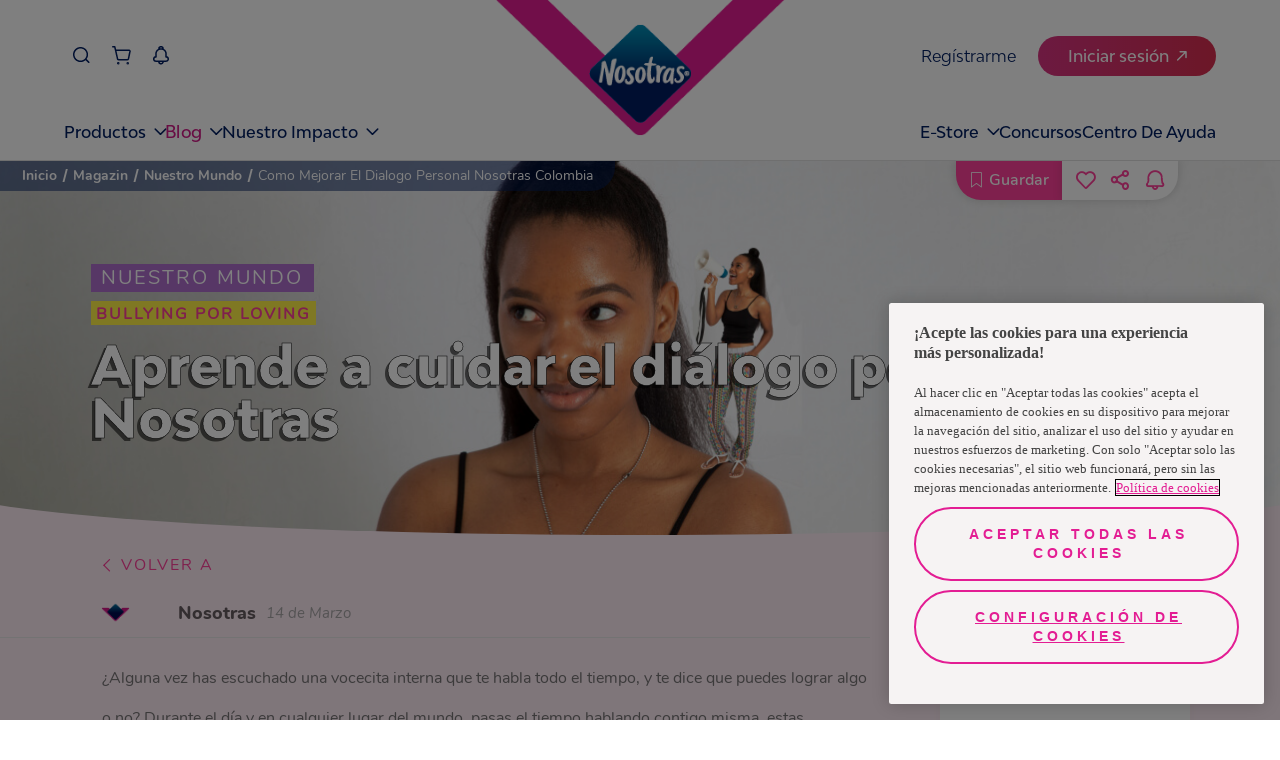

--- FILE ---
content_type: text/html
request_url: https://www.nosotrasonline.com.co/magazin/nuestro-mundo/como-mejorar-el-dialogo-personal-nosotras-colombia/
body_size: 121389
content:
<!DOCTYPE html><html lang="es-CO"><head><meta charSet="utf-8"/><meta http-equiv="x-ua-compatible" content="ie=edge"/><meta name="viewport" content="width=device-width, initial-scale=1, shrink-to-fit=no"/><script defer="" type="text/plain" class="optanon-category-C0004-C0010" src="https://n123.nosotrasonline.com.co/script.js"></script><link rel="dns-prefetch" href="https://dev.visualwebsiteoptimizer.com"/><link rel="preconnect" href="https://dev.visualwebsiteoptimizer.com" crossorigin=""/><script id="vwoCode" type="text/javascript">
            /* Start VWO Async SmartCode */
            window._vwo_code ||
            (function () {
            var w=window,
            d=document;
            var account_id=860784,
            version=2.2,
            settings_tolerance=2000,
            hide_element='body',
            hide_element_style = 'opacity:0 !important;filter:alpha(opacity=0) !important;background:none !important';
            /* DO NOT EDIT BELOW THIS LINE */
            if(f=!1,v=d.querySelector('#vwoCode'),cc={},-1<d.URL.indexOf('__vwo_disable__')||w._vwo_code)return;try{var e=JSON.parse(localStorage.getItem('_vwo_'+account_id+'_config'));cc=e&&'object'==typeof e?e:{}}catch(e){}function r(t){try{return decodeURIComponent(t)}catch(e){return t}}var s=function(){var e={combination:[],combinationChoose:[],split:[],exclude:[],uuid:null,consent:null,optOut:null},t=d.cookie||'';if(!t)return e;for(var n,i,o=/(?:^|;\s*)(?:(_vis_opt_exp_(\d+)_combi=([^;]*))|(_vis_opt_exp_(\d+)_combi_choose=([^;]*))|(_vis_opt_exp_(\d+)_split=([^:;]*))|(_vis_opt_exp_(\d+)_exclude=[^;]*)|(_vis_opt_out=([^;]*))|(_vwo_global_opt_out=[^;]*)|(_vwo_uuid=([^;]*))|(_vwo_consent=([^;]*)))/g;null!==(n=o.exec(t));)try{n[1]?e.combination.push({id:n[2],value:r(n[3])}):n[4]?e.combinationChoose.push({id:n[5],value:r(n[6])}):n[7]?e.split.push({id:n[8],value:r(n[9])}):n[10]?e.exclude.push({id:n[11]}):n[12]?e.optOut=r(n[13]):n[14]?e.optOut=!0:n[15]?e.uuid=r(n[16]):n[17]&&(i=r(n[18]),e.consent=i&&3<=i.length?i.substring(0,3):null)}catch(e){}return e}();function i(){var e=function(){if(w.VWO&&Array.isArray(w.VWO))for(var e=0;e<w.VWO.length;e++){var t=w.VWO[e];if(Array.isArray(t)&&('setVisitorId'===t[0]||'setSessionId'===t[0]))return!0}return!1}(),t='a='+account_id+'&u='+encodeURIComponent(w._vis_opt_url||d.URL)+'&vn='+version+'&ph=1'+('undefined'!=typeof platform?'&p='+platform:'')+'&st='+w.performance.now();e||((n=function(){var e,t=[],n={},i=w.VWO&&w.VWO.appliedCampaigns||{};for(e in i){var o=i[e]&&i[e].v;o&&(t.push(e+'-'+o+'-1'),n[e]=!0)}if(s&&s.combination)for(var r=0;r<s.combination.length;r++){var a=s.combination[r];n[a.id]||t.push(a.id+'-'+a.value)}return t.join('|')}())&&(t+='&c='+n),(n=function(){var e=[],t={};if(s&&s.combinationChoose)for(var n=0;n<s.combinationChoose.length;n++){var i=s.combinationChoose[n];e.push(i.id+'-'+i.value),t[i.id]=!0}if(s&&s.split)for(var o=0;o<s.split.length;o++)t[(i=s.split[o]).id]||e.push(i.id+'-'+i.value);return e.join('|')}())&&(t+='&cc='+n),(n=function(){var e={},t=[];if(w.VWO&&Array.isArray(w.VWO))for(var n=0;n<w.VWO.length;n++){var i=w.VWO[n];if(Array.isArray(i)&&'setVariation'===i[0]&&i[1]&&Array.isArray(i[1]))for(var o=0;o<i[1].length;o++){var r,a=i[1][o];a&&'object'==typeof a&&(r=a.e,a=a.v,r&&a&&(e[r]=a))}}for(r in e)t.push(r+'-'+e[r]);return t.join('|')}())&&(t+='&sv='+n)),s&&s.optOut&&(t+='&o='+s.optOut);var n=function(){var e=[],t={};if(s&&s.exclude)for(var n=0;n<s.exclude.length;n++){var i=s.exclude[n];t[i.id]||(e.push(i.id),t[i.id]=!0)}return e.join('|')}();return n&&(t+='&e='+n),s&&s.uuid&&(t+='&id='+s.uuid),s&&s.consent&&(t+='&consent='+s.consent),w.name&&-1<w.name.indexOf('_vis_preview')&&(t+='&pM=true'),w.VWO&&w.VWO.ed&&(t+='&ed='+w.VWO.ed),t}code={nonce:v&&v.nonce,library_tolerance:function(){return'undefined'!=typeof library_tolerance?library_tolerance:void 0},settings_tolerance:function(){return cc.sT||settings_tolerance},hide_element_style:function(){return'{'+(cc.hES||hide_element_style)+'}'},hide_element:function(){return performance.getEntriesByName('first-contentful-paint')[0]?'':'string'==typeof cc.hE?cc.hE:hide_element},getVersion:function(){return version},finish:function(e){var t;f||(f=!0,(t=d.getElementById('_vis_opt_path_hides'))&&t.parentNode.removeChild(t),e&&((new Image).src='https://dev.visualwebsiteoptimizer.com/ee.gif?a='+account_id+e))},finished:function(){return f},addScript:function(e){var t=d.createElement('script');t.type='text/javascript',e.src?t.src=e.src:t.text=e.text,v&&t.setAttribute('nonce',v.nonce),d.getElementsByTagName('head')[0].appendChild(t)},load:function(e,t){t=t||{};var n=new XMLHttpRequest;n.open('GET',e,!0),n.withCredentials=!t.dSC,n.responseType=t.responseType||'text',n.onload=function(){if(t.onloadCb)return t.onloadCb(n,e);200===n.status?_vwo_code.addScript({text:n.responseText}):_vwo_code.finish('&e=loading_failure:'+e)},n.onerror=function(){if(t.onerrorCb)return t.onerrorCb(e);_vwo_code.finish('&e=loading_failure:'+e)},n.send()},init:function(){var e,t=this.settings_tolerance();w._vwo_settings_timer=setTimeout(function(){_vwo_code.finish()},t),'body'!==this.hide_element()?(n=d.createElement('style'),e=(t=this.hide_element())?t+this.hide_element_style():'',t=d.getElementsByTagName('head')[0],n.setAttribute('id','_vis_opt_path_hides'),v&&n.setAttribute('nonce',v.nonce),n.setAttribute('type','text/css'),n.styleSheet?n.styleSheet.cssText=e:n.appendChild(d.createTextNode(e)),t.appendChild(n)):(n=d.getElementsByTagName('head')[0],(e=d.createElement('div')).style.cssText='z-index:2147483647 !important;position: fixed !important;left: 0 !important;top: 0 !important;width: 100% !important;height: 100% !important;background: white !important;',e.setAttribute('id','_vis_opt_path_hides'),e.classList.add('_vis_hide_layer'),n.parentNode.insertBefore(e,n.nextSibling));var n='https://dev.visualwebsiteoptimizer.com/j.php?'+i();-1!==w.location.search.indexOf('_vwo_xhr')?this.addScript({src:n}):this.load(n+'&x=true',{l:1})}};w._vwo_code=code;code.init();})();
            /* End VWO Async SmartCode */
          </script><script>(function(){
  // ----- Helpers inyectados desde tu código (fuente única) -----
  var normalizePathname = function normalizePathname(){var pathname=arguments.length>0&&arguments[0]!==undefined?arguments[0]:'/';var p=String(pathname||'/').split('#')[0].split('?')[0];if(!p.startsWith('/'))p="/".concat(p);if(p!=='/'&&!p.endsWith('/'))p+='/';return p;};
  var numericPageUid5   = function numericPageUid5(microPrefix,slug){var input="".concat(microPrefix,"::").concat(slug);var hash=Math.abs(hash53(input))%100000;return String(hash).padStart(5,'0');};
  var getPageType       = function getPageType(slug){if(slug==='/'||slug==='')return PAGE_TYPES.HOMEPAGE;if(slug==='/entre-nosotras/cuidado-femenino/')return PAGE_TYPES.ARTICLE_TOP_VIEW;if(slug==='/magazin/nuestro-mundo/')return PAGE_TYPES.ARTICLE_TOP_VIEW;if(slug.includes('/entre-nosotras/cuidado-femenino/'))return PAGE_TYPES.ARTICLE;if(slug.includes('/magazin/nuestro-mundo/'))return PAGE_TYPES.ARTICLE;if(slug==='/contactanos/')return PAGE_TYPES.CONTACT;if(slug.includes('/sostenibilidad'))return PAGE_TYPES.SUSTAINABILITY;return PAGE_TYPES.GENERIC;};
  var microPrefix       = "nol-portal-home";

  // ----- Ruta real + primer elemento en índice 0 -----
  var slug      = normalizePathname((window.location && window.location.pathname) || '/');
  var page_uid  = numericPageUid5(microPrefix, slug);
  var page_type = getPageType(slug);

  // Estructura interna + cola
  var _dl = [];
  var queue = [];            // cola de eventos no-boot (Page_View y demás)
  var gaReady = false;       // true al primer ['config', ...]

  function isArrayLike(o){ return o && typeof o === 'object' && Object.prototype.hasOwnProperty.call(o, '0'); }
  function isGABoot(o){ return isArrayLike(o) && (o[0] === 'js' || o[0] === 'config'); }

  // push original (sobre _dl)
  var _origPush = function(){ return Array.prototype.push.apply(_dl, arguments); };

  function flushQueue(){
    if (!gaReady) return;
    for (var i=0; i<queue.length; i++) _origPush(queue[i]);
    queue.length = 0;
  }

  // Wrapper: deja pasar SOLO js/config hasta gaReady
  function guardedPush(evt){
    try {
      if (isGABoot(evt)) {
        var r = _origPush(evt);
        if (evt[0] === 'config') { gaReady = true; flushQueue(); }
        return r;
      } else {
        if (!gaReady) { queue.push(evt); return _dl.length; }
        return _origPush(evt);
      }
    } catch (e) {
      return _origPush(evt);
    }
  }

  // Envuelve un array-like como dataLayer y garantiza nuestro push
  function wrapDL(arr){
    _dl = Array.isArray(arr) ? arr : [];
    // nuestro objeto va primero
    _dl.unshift({ page_uid: page_uid, page_type: page_type });
    _dl.push = guardedPush;
    return _dl;
  }

  // Trap para window.dataLayer: reenvuelve ante cualquier reasignación
  try {
    var _backing = wrapDL(window.dataLayer || []);
    Object.defineProperty(window, 'dataLayer', {
      configurable: true,
      get: function(){ return _backing; },
      set: function(v){ _backing = wrapDL(v || []); }
    });
  } catch (_) {
    window.dataLayer = wrapDL(window.dataLayer || []);
  }

  // Bandera para no duplicar el primer push en cliente
  window.__FIRST_PAIR_PUSHED_SLUG__ = slug;
})();</script><meta name="generator" content="Gatsby 5.15.0"/><meta data-react-helmet="true" name="description" content="Aprende cómo mejorar el diálogo personal. En Nosotras Colombia te explicaremos cómo reconocerte y por qué es importante la forma en la que te hablas a ti misma."/><meta data-react-helmet="true" property="image" content="https://images.ctfassets.net/o65uf8qogksw/2arITHMAXpJrbqkSfVD9Ed/a5379774fb54695821760995c66ed9aa/aprende-a-cuidar-el-dialogo-personal-preview.jpg"/><meta data-react-helmet="true" property="fb:app_id" content="554978031914420"/><meta data-react-helmet="true" property="og:title" content="¿Cómo mejorar el diálogo personal? | Nosotras Colombia"/><meta data-react-helmet="true" property="og:description" content="Aprende cómo mejorar el diálogo personal. En Nosotras Colombia te explicaremos cómo reconocerte y por qué es importante la forma en la que te hablas a ti misma."/><meta data-react-helmet="true" property="og:image" content="https://images.ctfassets.net/o65uf8qogksw/2arITHMAXpJrbqkSfVD9Ed/a5379774fb54695821760995c66ed9aa/aprende-a-cuidar-el-dialogo-personal-preview.jpg"/><meta data-react-helmet="true" property="og:type" content="website"/><meta data-react-helmet="true" property="og:url" content="https://www.nosotrasonline.com.co/magazin/nuestro-mundo/como-mejorar-el-dialogo-personal-nosotras-colombia/"/><meta data-react-helmet="true" name="twitter:card" content="summary"/><meta data-react-helmet="true" name="twitter:creator" content="NosotrasOnline"/><meta data-react-helmet="true" name="twitter:title" content="¿Cómo mejorar el diálogo personal? | Nosotras Colombia"/><meta data-react-helmet="true" name="twitter:description" content="Aprende cómo mejorar el diálogo personal. En Nosotras Colombia te explicaremos cómo reconocerte y por qué es importante la forma en la que te hablas a ti misma."/><meta data-react-helmet="true" name="twitter:image" content="https://images.ctfassets.net/o65uf8qogksw/2arITHMAXpJrbqkSfVD9Ed/a5379774fb54695821760995c66ed9aa/aprende-a-cuidar-el-dialogo-personal-preview.jpg"/><meta data-react-helmet="true" name="google-site-verification" content="eX8P4OQoJ-ZlUMmMI3X0aMlFX7gdWFb1uxmVMktsHpM"/><meta name="theme-color" content="#FFFFFF"/><style data-href="/styles.a842d8e186d7ac86d9c4.css" data-identity="gatsby-global-css">@charset "UTF-8";.f-HomeContent{overflow:hidden}.f-HomeContent .f-background-gray{background-color:#f8f5f7;padding-top:60px}.f-HomeContent-double-section{align-items:center;display:flex;justify-content:center}.f-HomeContent-double-section-categoryone{padding:40px 0}@media(max-width:761px){.f-HomeContent-double-section{flex-direction:column}}.f-separator{display:block;height:30px;width:100%}.f-curve-effect{background:#ffedf6;display:block;height:50px;width:100%}.f-curve-effect.f-curve-effect-one{margin-bottom:-115px;position:relative}@media(max-width:1023px){.f-curve-effect.f-curve-effect-one{margin-bottom:0}}.f-curve-effect.f-curve-effect-one:after{background:url([data-uri]);background-size:contain;content:"";height:32px;left:20%;position:absolute;top:-10px;width:27px}.f-curve-effect.f-curve-effect-one-categoryone{margin-bottom:0}.f-curve-effect .f-curve-child-top{background:#fff;border-bottom-left-radius:85%;border-bottom-right-radius:85%;display:block;height:100%;width:100%}.f-curve-effect .f-curve-child-bottom{background:#fff;border-top-left-radius:85%;border-top-right-radius:85%;display:block;height:100%;width:100%}.f-curve-effect-your-keys{background:#ff409b;display:block}.f-curve-effect-your-keys.f-curve-effect-one{margin-bottom:-115px}.f-curve-effect-your-keys .f-curve-child-top-your-keys{background:#fff;border-bottom-left-radius:85%;border-bottom-right-radius:85%;display:block;height:100%;width:100%}.f-curve-effect-your-keys .f-curve-child-top-your-keys-categoryone{background:#ffedf6}.f-modal-content{align-items:center;border:0;border-radius:0;display:flex;height:100%;justify-content:center;left:0;overflow:hidden;padding:0;position:absolute;top:0;width:100%;z-index:10}.f-modal-overlay{background-color:rgba(0,0,0,.75);bottom:0;left:0;position:fixed;right:0;top:0;z-index:10}.container-modal-home{position:relative;z-index:11}.container-modal-home .m-close{background-color:#fff;border:0;border-radius:100%;color:#ff409b;font-size:30px;padding:0;position:absolute;right:0;top:-20px;width:40px;z-index:12}.container-modal-home .f-modal-content-link{position:relative}.container-modal-home .f-modal-content-link-video{color:#fff;display:block;font-family:Nunito-Regular;font-size:25px;padding:10px 20px;text-align:center}.container-modal-home .f-modal-content-link-video-url{background-color:#fff;border-radius:20px;color:#ff409b;padding:0 20px}.container-modal-home .f-modal-content-link .f-video iframe,.container-modal-home .f-modal-content-link .f-video video{aspect-ratio:16/9;display:block;height:auto!important;margin:0 auto;max-width:90%;width:750px!important}.container-modal-home .f-image-modal-home{width:100%}.f-edit-picture-container{align-items:center;background:#fff;box-sizing:border-box;display:flex;flex-direction:column;height:100%;min-height:100vh;opacity:0;padding:67px 60px 30px;position:absolute;right:0;top:0;transition:all .5s;width:0;z-index:3}@media(max-width:1023px){.f-edit-picture-container{padding:67px 30px 30px}}.f-edit-picture-container .f-title-edit-picture{color:#ff409b;display:block;font-family:BwModelica-ExtraBold;font-size:30px;margin-bottom:15px;text-align:center;white-space:nowrap}.f-edit-picture-container .f-subtitle-edit-picture{color:#ff409b;display:block;font-family:Nunito-Regular;font-size:14px;letter-spacing:1.4px;margin-bottom:20px;white-space:nowrap}.f-edit-picture-container .f-input-img-container{align-items:center;border:solid;border-color:#ffe0ef;border-radius:20px;border-style:dashed;display:flex;height:215px;justify-content:center;margin-bottom:25px;position:relative;width:100%}.f-edit-picture-container .f-input-img-container .f-img-label-error{bottom:-18px;color:red;font-family:Nunito-Regular;font-size:12px;position:absolute}.f-edit-picture-container .f-input-img-container .f-text-input-position{align-items:center;display:flex;flex-direction:column}.f-edit-picture-container .f-input-img-container .f-text-input-position .f-rotate-container{transform:rotate(-90deg);width:fit-content}.f-edit-picture-container .f-input-img-container .f-text-input-position .f-rotate-container .f-exit-icon{color:#ff409b;font-size:35px}.f-edit-picture-container .f-input-img-container .f-text-input-position .f-top-label{color:#797677;display:block;font-family:Nunito-Regular;font-size:15px;margin-top:20px;white-space:nowrap}.f-edit-picture-container .f-input-img-container .f-text-input-position .f-bottom-label{color:#ff409b;font-family:Nunito-Bold;font-size:15px;margin-top:10px;text-decoration:underline;white-space:nowrap}.f-edit-picture-container .f-input-img-container .f-input-file-box{cursor:pointer;height:100%;left:0;opacity:0;position:absolute;top:0;width:100%}.f-edit-picture-container .f-input-img-container .f-img-prev-container{border-radius:20px;display:flex;height:100%;justify-content:center;overflow:hidden;position:relative;width:100%}.f-edit-picture-container .f-input-img-container .f-img-prev-container .f-img-prev{height:100%;image-orientation:from-image}.f-edit-picture-container .f-input-img-container .f-img-prev-container .f-icon-clear-container{align-items:center;background:#ff409b;border-radius:30px;cursor:pointer;display:flex;height:20px;justify-content:center;position:absolute;right:13px;top:13px;width:20px}.f-edit-picture-container .f-input-img-container .f-img-prev-container .f-icon-clear-container .f-close-icon{color:#fff;font-size:10px;left:auto;position:relative;right:auto;top:auto}.f-edit-picture-container .f-avatars-container{margin-bottom:10px;margin-top:10px;position:relative;width:100%}.f-edit-picture-container .f-avatars-container .slick-next{right:-5%;top:50%;z-index:1}.f-edit-picture-container .f-avatars-container .slick-next.slick-disabled{opacity:0}.f-edit-picture-container .f-avatars-container .slick-next:before{color:#ff409b;content:"";font-family:icon-family;font-size:20px;font-weight:700;opacity:1}.f-edit-picture-container .f-avatars-container .slick-prev{left:-5%;top:50%;z-index:1}.f-edit-picture-container .f-avatars-container .slick-prev.slick-disabled{opacity:0}.f-edit-picture-container .f-avatars-container .slick-prev:before{color:#ff409b;content:"";font-family:icon-family;font-size:20px;font-weight:700;opacity:1}.f-edit-picture-container .f-avatars-container .f-avatar-section{align-items:center;display:flex;flex-wrap:wrap;justify-content:center;min-height:210px;transition:all .5s}.f-edit-picture-container .f-avatars-container .f-avatar-section .f-img-avatar-container{cursor:pointer;height:80px;margin:10px;position:relative;width:100%;width:80px}.f-edit-picture-container .f-avatars-container .f-avatar-section .f-img-avatar-container .f-img-avatar{border-radius:15px;height:100%;-webkit-user-select:none;-o-user-select:none;user-select:none}.f-edit-picture-container .f-avatars-container .f-avatar-section .f-img-avatar-container .f-check-container{align-items:center;background:#ff409b;border-radius:20px;bottom:-12px;color:#fff;display:flex;height:26px;justify-content:center;position:absolute;right:-10px;width:26px}.f-edit-picture-container .f-avatars-container .f-icon-container{color:#ff409b;cursor:pointer;position:absolute;right:-10px;top:50%;transform:rotate(180deg)}.f-edit-picture-container .f-avatars-container .right{left:-10px;transform:inherit}.f-edit-picture-container .f-buttons-container.disable{opacity:.5;pointer-events:none}.showing{opacity:1;width:100%}.f-input-wrapper .f-error-input{color:#ff409b;display:block;font-family:Nunito-Regular;font-size:12px;margin-top:5px}.f-input-wrapper .f-input-atom{-webkit-appearance:none;background:#fff;border:1px solid #d8d8d8;border-radius:15px;box-sizing:border-box;color:#707070;font-family:Nunito-Regular;font-size:15px;padding:11px 15px;width:100%}.f-input-wrapper .f-input-atom__label{color:#ff409b;display:block;font-family:Nunito-Regular;font-size:14px;min-height:2em}.f-input-wrapper .f-input-atom[type=checkbox]{background-color:#eee;border:none;height:15px;padding:0;position:relative;width:15px;z-index:1}.f-input-wrapper .f-input-atom[type=checkbox]:checked{background-color:#ff409b}.f-input-wrapper .f-input-atom[type=checkbox]:checked:after{border:solid #fff;border-width:0 2px 2px 0;content:"";height:6px;left:6px;position:absolute;top:3px;transform:rotate(45deg);width:2px}.f-input-wrapper .f-input-atom[type=radio]{background-color:#eee;border:none;height:15px;padding:0;position:relative;width:auto;width:15px;z-index:1}.f-input-wrapper .f-input-atom[type=radio]:checked{background-color:#eee}.f-input-wrapper .f-input-atom[type=radio]:checked:after{background:#ff409b;border-radius:50%;content:"";height:10px;left:calc(50% - 5px);position:absolute;top:calc(50% - 5px);width:10px}.f-input-wrapper .f-input-atom ::placeholder{color:#707070;opacity:1}.f-input-wrapper .f-input-atom :-ms-input-placeholder{color:#707070}.f-input-wrapper .f-input-atom ::-ms-input-placeholder{color:#707070}.f-select-wrapper{min-width:100px;position:relative}.f-select-wrapper .f-error-input{color:#ff409b;display:block;font-family:Nunito-Regular;font-size:12px;margin-top:5px}.f-select-wrapper .f-select-atom{-webkit-appearance:none;background:#fff;border:1px solid #d8d8d8;border-radius:15px;color:#707070;font-family:Nunito-Regular;font-size:15px;padding:11px 15px;width:100%}.f-select-wrapper .f-select-atom__label{color:#ff409b;display:block;font-family:Nunito-Regular;font-size:14px;min-height:2em}.f-select-wrapper .f-select-atom ::placeholder{color:#707070;opacity:1}.f-select-wrapper .f-select-atom :-ms-input-placeholder{color:#707070}.f-select-wrapper .f-select-atom ::-ms-input-placeholder{color:#707070}.f-select-wrapper .icon-select{color:#ff409b;font-size:12px;opacity:1;pointer-events:none;position:absolute}.f-select-wrapper .icon-select__without-label{right:30px;top:16px}@media(max-width:761px){.f-select-wrapper .icon-select__without-label{right:18px}}.f-select-wrapper .icon-select__with-label{right:30px;top:45px}@media(max-width:761px){.f-select-wrapper .icon-select__with-label{right:15px}}button{white-space:nowrap}.primary-pink{background:#ff409b;border:solid;border-radius:50px;border-width:0;color:#fff;font-size:20px;padding:14px 35px;transition:.2s}.primary-pink:hover{background:#de3d92}.secondary-pink{background:#fff;border:solid;border-color:#ff409b;border-radius:50px;border-width:2px;color:#ff409b;font-size:17px;padding:14px 35px;transition:.2s}.secondary-pink:hover{background:#ff409b;color:#fff}.tertiary-pink{background:#ffe3f1;border:solid;border-color:#ff409b;border-radius:50px;border-width:2px;color:#ff409b;font-size:17px;padding:14px 35px;transition:.2s}.tertiary-pink:hover{background:#ff409b;color:#fff}.fourth-pink{background:transparent;border:solid;border-color:#ff409b;border-radius:50px;border-width:2px;color:#ff409b;font-size:17px;padding:14px 35px;transition:.2s}.fourth-pink:hover{background:#ff409b;color:#fff}.new-dark-blue{background:#011e61;border:solid;border-color:#011e61;border-radius:50px;border-width:2px;color:#fff;font-size:20px;padding:10px 50px;position:relative;transition:.2s}.new-dark-blue .f-btn--title{position:relative;z-index:2}.new-dark-blue:after{background-image:url([data-uri]);background-position:top;background-repeat:no-repeat;color:red;content:"";height:100%;left:50%;opacity:0;position:absolute;top:0;transform:translate(-50%);transition:.1s ease-in;width:100%;z-index:1}.new-dark-blue:hover{background:#011e61}.new-dark-blue:hover:after{opacity:1}@media(max-width:1023px){.new-dark-blue{font-size:16px}}.new-dark-blue--shops{font-family:Nunito-Regular;font-size:30px;height:75px;width:90%}.new-primary-pink,.new-primary-pink--outline{background:#ef4d89;border:solid;border-color:#ef4d89;border-radius:50px;border-width:2px;color:#fff;font-size:20px;padding:10px 50px;position:relative;transition:.2s}.new-primary-pink .f-btn--title,.new-primary-pink--outline .f-btn--title{position:relative;z-index:2}.new-primary-pink--outline:after,.new-primary-pink:after{background-image:url([data-uri]);background-position:top;background-repeat:no-repeat;color:red;content:"";filter:brightness(2.5) opacity(.5);height:100%;left:50%;opacity:0;position:absolute;top:0;transform:translate(-50%);transition:.1s ease-in;width:100%;z-index:1}.new-primary-pink--outline:hover,.new-primary-pink:hover{background:#ef4d89}.new-primary-pink--outline:hover:after,.new-primary-pink:hover:after{opacity:1}@media(max-width:1023px){.new-primary-pink,.new-primary-pink--outline{font-size:16px}}.new-primary-pink--outline{background-color:#fff;color:#ed1878}.new-primary-pink--outline .f-btn--title{position:relative;z-index:2}.new-primary-pink--outline:after{background-image:url([data-uri]);background-position:top;background-repeat:no-repeat;color:red;content:"";filter:invert(40%) sepia(87%) saturate(7479%) hue-rotate(321deg) brightness(94%) contrast(97%) opacity(.5);height:100%;left:50%;opacity:0;position:absolute;top:0;transform:translate(-50%);transition:.1s ease-in;width:100%;z-index:1}.new-primary-pink--outline:hover{background:transparent}.new-primary-pink--outline:hover:after{opacity:1}.primary-blue{background:#22e0d8;border:solid;border-color:#22e0d8;border-radius:50px;border-width:2px;color:#fff;font-size:20px;padding:14px 35px;transition:.2s}.primary-blue:hover{background:#1bb7b1}.secondary-blue{background:#fff;border:solid;border-color:#0f6e6a;border-radius:50px;border-width:2px;color:#0f6e6a;font-size:20px;padding:14px 35px;transition:.2s}.secondary-blue.active,.secondary-blue:hover{background:#22e0d8;border-color:#22e0d8;color:#0f6e6a}.secondary-blue-alter{background:#ffedf6;border:solid;border-color:#00aca5;border-radius:50px;border-width:2px;color:#00aca5;font-size:17px;padding:14px 35px;transition:.2s}.secondary-blue-alter:hover{background:#22e0d8;border-color:#22e0d8;color:#00aca5}.white-button{background:#fff;border:solid;border-radius:50px;border-width:0;color:#ff409b;font-size:20px;padding:14px 35px;transition:.2s}.white-button:hover{color:#de3d92;font-family:Nunito-Bold}.short{padding:10px 50px}.fit{padding:10px 30px}.regular{font-family:Nunito-Regular;font-size:16px}.f-btn-login{width:170px}.modal-save-button{width:222px}.secondary-modal{border-color:#22e0d8;color:#22e0d8}.secondary-modal:hover{background:#22e0d8;color:#fff}.alter{color:#0f6e6a}.alter:hover{border-color:#1bb7b1;color:#fff}.short-login{padding:10px 24px}.competition-button{pointer-events:none}.f-proyect-v-button{background-color:#ed1878;color:#fff;font-family:BwModelica-Bold}.small{height:46px;padding:5px 20px}@media(max-width:1023px){.small{height:36px}}.btn-send-school-form{background:#d81890;border-radius:100px;border-width:0;box-sizing:border-box;color:#fff;display:block;font-size:18px;height:64px;margin:0 auto;opacity:.9;transition:.2s;width:320px}@media(max-width:1023px){.btn-send-school-form{font-size:14px;height:48px;width:85%}}.btn-send-school-form:hover{cursor:pointer;opacity:1}.btn-send-school-form--modal{background-color:#c52925;height:48px;width:325px}@media(max-width:1023px){.btn-send-school-form--modal{font-size:14px;height:32px;width:145px}}.btn-send-school-form--disabled{cursor:default!important;opacity:.5!important}.primary-blue-e-store{background:#001e62;border:solid;border-radius:50px;border-width:0;color:#fff;font-family:BwModelica-Medium;font-size:20px;padding:14px 35px;transition:.2s}.primary-blue-e-store:hover{opacity:.8}.secundary-blue-e-store{background:#fff;border:1px solid #3960b9!important;border-radius:50px;border-width:0;color:#3960b9;font-family:BwModelica-Medium;font-size:20px;padding:14px 35px;transition:.2s}.secundary-blue-e-store:hover{opacity:.8}.secundary-blue-e-store-alter{background:#3960b9;border:1px solid #3960b9!important;border-radius:50px;border-width:0;color:#fff;font-family:BwModelica-Medium;font-size:20px;padding:14px 35px;transition:.2s}.secundary-blue-e-store-alter:hover{opacity:.8}.tertiary-blue-e-store{background:#fff;border:1px solid #001e62!important;border-radius:50px;border-width:0;color:#001e62;font-family:BwModelica-Medium;font-size:20px;padding:14px 35px;transition:.2s}.tertiary-blue-e-store:hover{opacity:.8}.f-500-error{align-items:center;background:#ffedf6;display:flex;flex-direction:column;min-height:100vh;overflow:hidden;position:relative;width:100%}.f-500-error:after{background:url([data-uri]);content:"";height:1000px;left:0;pointer-events:none;position:absolute;top:0;width:100%}.f-500-error .f-error-img{margin-top:100px}.f-500-error .f-title-error{-webkit-text-stroke:.5px #000;color:#fff;font-family:BwModelica-ExtraBold;font-size:55px;margin-bottom:30px;margin-top:30px;text-shadow:-3px 3px 0 rgba(0,0,0,.56)}.f-500-error .f-description-error{color:#5a5858;font-family:Nunito-SemiBold;font-size:17px;line-height:22px;margin-bottom:10px;max-width:90%;text-align:center}.f-500-error .f-error-label{color:#707070;font-family:Nunito-Regular;font-size:16px;margin-bottom:30px;margin-top:20px}.f-upload-image{margin:auto;max-width:90%}.f-upload-image .f-modal__title{color:#ff409b;font-family:BwModelica-ExtraBold;font-size:38px;text-align:center}@media(max-width:761px){.f-upload-image .f-modal__title{font-size:32px}}.f-upload-image .f-modal__subtitle{color:#ff409b;font-family:Nunito-Regular;font-size:20px;margin:20px 0;text-align:center}.f-upload-image .f-modal__description{color:#5a5858;font-family:Nunito-Regular;font-size:18px;line-height:27px;margin-bottom:10px;text-align:center}@media(max-width:761px){.f-upload-image .f-modal__description{font-size:15px}}.f-upload-image .f-loader-container{display:flex;justify-content:center;margin:10px 0;width:100%}.f-upload-image .f-input-img-container{align-items:center;border:solid;border-color:#ffe0ef;border-radius:20px;border-style:dashed;display:flex;height:215px;justify-content:center;margin-bottom:25px;position:relative;width:100%}.f-upload-image .f-input-img-container .f-text-input-position{align-items:center;display:flex;flex-direction:column}.f-upload-image .f-input-img-container .f-text-input-position .f-rotate-container{transform:rotate(-90deg);width:fit-content}.f-upload-image .f-input-img-container .f-text-input-position .f-rotate-container .f-exit-icon{color:#ff409b;font-size:35px}.f-upload-image .f-input-img-container .f-text-input-position .f-top-label{color:#797677;display:block;font-family:Nunito-Regular;font-size:15px;margin-top:20px;white-space:nowrap}.f-upload-image .f-input-img-container .f-text-input-position .f-bottom-label{color:#ff409b;font-family:Nunito-Bold;font-size:15px;margin-top:10px;text-decoration:underline;white-space:nowrap}.f-upload-image .f-input-img-container .f-input-file-box{cursor:pointer;height:100%;left:0;opacity:0;position:absolute;top:0;width:100%}.f-upload-image .f-img-label-error{color:red;font-family:Nunito-Regular;font-size:12px}.f-upload-image .f-preview-container{display:flex;justify-content:space-around;margin:20px auto;max-width:70%}@media(max-width:761px){.f-upload-image .f-preview-container{max-width:90%}}.f-upload-image .f-preview-container .f-preview-document-container{align-items:center;display:flex;flex-direction:column}.f-upload-image .f-preview-container .f-preview-document-container .f-preview-document__description{color:#797677;font-family:Nunito-Regular;font-size:15px;margin-top:10px}@media(max-width:761px){.f-upload-image .f-preview-container .f-preview-document-container .f-preview-document__description{text-align:center}}.f-upload-image .f-preview-container .f-preview-document{border:1px solid #ff409b;border-radius:15px;height:60px;overflow:hidden;position:relative;width:120px}.f-upload-image .f-preview-container .f-preview-document__img{height:100%;object-fit:contain;width:100%}.f-upload-image .f-preview-container .f-preview-document .icon2-close{background-color:#ff409b;border:none;border-radius:50%;color:#fff;font-size:12px;padding:2px;position:absolute;right:7px;top:5px}.f-upload-image .f-buttons-container{display:flex;justify-content:space-around;margin-bottom:20px}.f-select-method-otp{margin:auto;max-width:80%}.f-select-method-otp .f-title-modal{color:#ff409b;font-family:BwModelica-ExtraBold;font-size:38px;text-align:center}@media(max-width:761px){.f-select-method-otp .f-title-modal{font-size:34px}}.f-select-method-otp .f-subtitle-modal{align-items:center;background:#22e0d8;color:#fff;display:flex;font-family:Nunito-Regular;font-size:17px;justify-content:center;letter-spacing:3px;line-height:23px;margin:15px auto 0;max-width:90%;padding:5px;text-align:center}.f-select-method-otp .f-description-modal{color:#5a5858;font-family:Nunito-Regular;font-size:17px;line-height:27px;margin-top:30px;text-align:center}@media(max-width:761px){.f-select-method-otp .f-description-modal{font-size:15px}}.f-select-method-otp .f-method-form{display:flex;margin-top:20px}.f-select-method-otp .f-method-form .f-radio:first-child{margin-right:20px}.f-select-method-otp .f-method-form .f-radio{display:flex}.f-select-method-otp .f-method-form .f-radio__label{cursor:pointer;font-family:Nunito-Light;font-size:16px;margin-left:5px}.f-select-method-otp .primary-pink{display:block;margin:30px auto}.f-parent-change-birthdate{margin:auto;max-width:80%}.f-parent-change-birthdate .f-title-modal{color:#ff409b;font-family:BwModelica-ExtraBold;font-size:38px;text-align:center}@media(max-width:761px){.f-parent-change-birthdate .f-title-modal{font-size:34px}}.f-parent-change-birthdate .f-description-modal{color:#5a5858;font-family:Nunito-Regular;font-size:17px;line-height:1.5em;margin-top:30px}@media(max-width:761px){.f-parent-change-birthdate .f-description-modal{font-size:15px}}.f-parent-change-birthdate .f-form-parent{margin:20px 0}.f-parent-change-birthdate .f-form-parent__parent{display:flex;flex-wrap:wrap;justify-content:space-between;margin-top:12px}.f-parent-change-birthdate .f-form-parent__parent .f-input-wrapper{flex-basis:49%}@media(max-width:761px){.f-parent-change-birthdate .f-form-parent__parent .f-input-wrapper{flex-basis:100%}}.f-parent-change-birthdate .f-form-parent__parent .f-select-wrapper{flex-basis:49%}@media(max-width:761px){.f-parent-change-birthdate .f-form-parent__parent .f-select-wrapper{flex-basis:100%;margin-top:12px}}.f-parent-change-birthdate .f-form-parent .f-form-contact__title{color:#ff409b;font-family:Nunito-Regular;font-size:14px;min-height:2em}.f-parent-change-birthdate .f-form-parent .f-form-footer{display:flex;flex-wrap:wrap;justify-content:space-between;margin-top:12px}.f-parent-change-birthdate .f-form-parent .f-form-footer .f-input-wrapper{flex-basis:49%}@media(max-width:761px){.f-parent-change-birthdate .f-form-parent .f-form-footer .f-input-wrapper{flex-basis:100%}.f-parent-change-birthdate .f-form-parent .f-form-footer .f-input-wrapper:first-child{margin-bottom:10px}}.f-parent-change-birthdate .f-form-parent .f-form-footer .f-input-wrapper .f-input-atom{width:100%}.f-parent-change-birthdate .f-form-parent .f-form-contact{display:flex}.f-parent-change-birthdate .f-form-parent .f-form-contact .f-form-contact-radio{display:flex;width:fit-content}.f-parent-change-birthdate .f-form-parent .f-form-contact .f-form-contact-radio:first-child{margin-right:20px}.f-parent-change-birthdate .f-form-parent .f-form-contact .f-form-contact-radio__label{cursor:pointer;font-family:Nunito-Light;font-size:16px;margin-left:5px}.f-parent-change-birthdate .f-form-parent .f-buttons-container{display:flex;justify-content:center;margin:20px 0}.f-otp-modal{margin:auto;max-width:80%}.f-otp-modal .f-title-modal{color:#ff409b;font-family:BwModelica-ExtraBold;font-size:38px;text-align:center}.f-otp-modal .f-subtitle-modal{align-items:center;background:#22e0d8;color:#fff;display:flex;font-family:Nunito-Regular;font-size:17px;justify-content:center;letter-spacing:3px;line-height:23px;margin:15px auto 0;max-width:90%;padding:5px;text-align:center}.f-otp-modal .f-description-modal{color:#5a5858;font-family:Nunito-Regular;font-size:17px;line-height:27px;margin-top:30px;text-align:center}@media(max-width:761px){.f-otp-modal .f-description-modal{font-size:15px}}.f-otp-modal .f-input-container{align-items:center;display:flex;flex-direction:column;justify-content:center;margin-top:30px}.f-otp-modal .f-input-container .f-input-indicator{color:#ff409b;font-family:Nunito-Regular;font-size:14px}.f-otp-modal .f-input-container .f-input-validation-container{margin-top:20px;position:relative;width:255px}.f-otp-modal .f-input-container .f-input-validation-container .f-verification-code-input{border:1px solid #a8a8a8;border-radius:10px;box-shadow:0 3px 15px rgba(0,0,0,.051);font-family:Nunito-Regular;font-size:15px;height:34px;margin:10px 0;padding-left:10px;width:100%}.f-otp-modal .f-input-container .f-input-validation-container .f-success-validation{border-color:#14c705;color:#14c705}.f-otp-modal .f-input-container .f-input-validation-container .f-error-validation{border-color:#ff0f0f;color:#ff0f0f}.f-otp-modal .f-input-container .f-input-validation-container .f-error-code{color:#ff0f0f;font-size:bold;position:absolute;right:0;top:22px}.f-otp-modal .f-input-container .f-input-validation-container .f-check-code{color:#14c705;position:absolute;right:0;top:22px}.f-otp-modal .f-input-container .f-code-error{color:#ff0f0f;font-family:Nunito-Regular;font-size:14px}.f-otp-modal .f-input-container .f-send-code{color:#797677;font-family:Nunito-Light;font-size:14px;padding-top:15px}.f-otp-modal .f-input-container .f-send-code-re{color:#ff409b;font-family:Nunito-Light;font-size:13px;margin-top:10px}.f-otp-modal .f-input-container .f-send-code .f-link-send-code{background:transparent;border:none;color:#ff409b;cursor:pointer;text-decoration:underline}.f-otp-modal .f-buttons-container{display:flex;justify-content:space-between;margin:40px 0 20px;width:100%}@media(max-width:761px){.f-otp-modal .f-buttons-container{flex-wrap:wrap;justify-content:center}.f-otp-modal .f-buttons-container .f-btn:first-child{margin-bottom:10px}}.f-curtain-modal-generic{align-items:center;backdrop-filter:blur(10px);-webkit-backdrop-filter:blur(10px);display:flex;height:100vh;justify-content:center;left:0;opacity:1;overflow:scroll;position:fixed;top:0;transition:1s;width:100%;z-index:10}@media(max-width:1023px){.f-curtain-modal-generic{background-color:rgba(248,188,205,.8)}}.f-curtain-modal-generic::-webkit-scrollbar{display:none}.f-curtain-modal-generic .f-modal-generic-container{align-items:center;align-self:baseline;background:#fff;border-radius:20px;box-shadow:0 3px 15px rgba(0,0,0,.161);display:flex;flex-direction:column;margin:auto;max-width:96%!important;min-height:230px;position:relative;-webkit-user-select:none;user-select:none;width:684px!important}@media(max-width:1023px){.f-curtain-modal-generic .f-modal-generic-container{border-radius:8px;box-shadow:0 3px 15px rgba(0,0,0,.161);margin:20px}}.f-curtain-modal-generic .f-modal-generic-container.bg-transparent{background:transparent;box-shadow:none}.f-curtain-modal-generic .f-modal-generic-container.bg-transparent:after{top:18px}.f-curtain-modal-generic .f-modal-generic-container .f-modal-info{align-items:center;display:flex;flex-direction:column;width:90%}@media(max-width:1023px){.f-curtain-modal-generic .f-modal-generic-container .f-modal-info{margin-top:25px}}.f-curtain-modal-generic .f-modal-generic-container .f-main-title-container{margin:auto;max-width:70%;padding:28px 0 10px;text-align:center}@media(max-width:761px){.f-curtain-modal-generic .f-modal-generic-container .f-main-title-container{max-width:80%}}.f-curtain-modal-generic .f-modal-generic-container .f-main-title-container .f-main-title{color:#ed1878;font-family:BwModelica-Bold;font-size:24px;line-height:1.5}@media(max-width:761px){.f-curtain-modal-generic .f-modal-generic-container .f-main-title-container .f-main-title{font-size:18px}}.f-curtain-modal-generic .f-modal-generic-container .f-sub-title-container-generic .f-sub-title{color:#011e61;font-family:BwModelica-Bold;font-size:14px;text-align:center;width:100%}@media(max-width:1023px){.f-curtain-modal-generic .f-modal-generic-container .f-sub-title-container-generic .f-sub-title{font-size:14px;line-height:28px;margin:auto;text-align:center;width:70%}}.f-curtain-modal-generic .f-modal-generic-container .f-sub-title-logo-container .f-sub-title{color:#011e61;font-family:BwModelica-Bold;font-size:14px;line-height:17px;text-align:center;text-transform:uppercase}@media(max-width:1023px){.f-curtain-modal-generic .f-modal-generic-container .f-sub-title-logo-container .f-sub-title{font-size:14px;line-height:17px;margin:auto;text-align:center}}.f-curtain-modal-generic .f-modal-generic-container .f-img-into-text{height:60px}@media(max-width:1023px){.f-curtain-modal-generic .f-modal-generic-container .f-img-into-text{height:50px}}.f-curtain-modal-generic .f-modal-generic-container .f-btn-container{margin-top:10px}.f-curtain-modal-generic .f-modal-generic-container .f-btn-container .f-btn-interaction-container{margin:10px 0 30px}.f-curtain-modal-generic .f-modal-generic-container .f-description-container{margin:10px 0 20px;max-width:90%;padding-left:5%;padding-right:5%;text-align:center}@media(max-width:1023px){.f-curtain-modal-generic .f-modal-generic-container .f-description-container{max-width:100%}}.f-curtain-modal-generic .f-modal-generic-container .f-description-container .f-description{color:#707070;font-family:BwModelica-Medium;font-size:14px;line-height:1.7}@media(max-width:761px){.f-curtain-modal-generic .f-modal-generic-container .f-description-container .f-description{font-size:15px;line-height:1.2}}.f-curtain-modal-generic .f-modal-generic-container .f-close-icon{color:#011e61;cursor:pointer;font-size:27px;font-weight:700;position:absolute;right:20px;top:20px}.f-no-blur{-webkit-backdrop-filter:brightness(40%);backdrop-filter:brightness(40%)}@media(max-width:1023px){.f-no-blur{align-items:center;background-color:unset;display:flex}}.f-no-blur .f-modal-generic-container{min-height:unset!important;width:500px!important}@media(max-width:1023px){.f-no-blur .f-modal-generic-container{margin:auto;max-width:90%!important}}.f-no-blur .f-close-icon{color:#001e62!important}.f-no-blur-background-pink .f-modal-generic-container{background-color:#ffebef}.f-no-blur-background-pink .f-close-icon{color:#242424!important}.f-curtain-modal-generic.modal--large .f-modal-generic-container{border-radius:24px;min-height:400px;top:50px;width:830px!important}@media(max-width:1023px){.f-curtain-modal-generic.modal--large .f-modal-generic-container{margin:50px 20px;min-height:350px}}.f-curtain-modal-generic.modal--large .f-modal-generic-container .f-close-icon{font-size:24px;right:25px;top:25px}@media(max-width:1023px){.f-curtain-modal-generic.modal--large .f-modal-generic-container .f-close-icon{right:18px;top:18px}}.f-curtain-modal-generic.modal--large .f-modal-generic-container .f-img-overflow{margin-top:-52px;max-width:300px;width:100%}.f-curtain-modal-generic.modal--large .f-modal-generic-container .f-main-title-container{margin:0;padding-bottom:12px;padding-top:24px}.f-curtain-modal-generic.modal--large .f-modal-generic-container .f-main-title{color:#d11a88;font-size:28px}@media(max-width:1023px){.f-curtain-modal-generic.modal--large .f-modal-generic-container .f-main-title{font-size:20px}}.f-curtain-modal-generic.modal--large .f-modal-generic-container .f-sub-title-container-generic{display:flex}.f-curtain-modal-generic.modal--large .f-modal-generic-container .f-sub-title-container-generic .f-sub-title{font-size:20px;line-height:1.5}@media(max-width:1023px){.f-curtain-modal-generic.modal--large .f-modal-generic-container .f-sub-title-container-generic .f-sub-title{font-size:16px}}.f-curtain-modal-generic.modal--large .f-modal-generic-container .f-description-container{margin-bottom:20px;margin-top:2px}.f-curtain-modal-generic.modal--large .f-modal-generic-container .f-description-container .f-description{color:#011e61;font-size:20px;line-height:1.5}@media(max-width:1023px){.f-curtain-modal-generic.modal--large .f-modal-generic-container .f-description-container .f-description{font-size:16px}}.f-curtain-modal-generic.modal--large .f-modal-generic-container .f-description-container .f-description b{font-family:BwModelica-Bold}.f-curtain-modal-generic.modal--large .f-modal-generic-container .f-btn-container{margin-top:0}.f-curtain-modal-generic.modal--large .f-modal-generic-container .f-btn-container .f-btn-interaction-container{margin:0 0 43px}.f-curtain-modal-generic.modal--large .f-modal-generic-container .f-btn-container .f-btn-interaction-container button>span{font-family:BwModelica-Medium;font-size:16px}.f-modal-container{box-sizing:border-box;gap:6px;padding:40px 30px 50px;width:100%!important}@media(max-width:1023px){.f-modal-container{margin-top:20px;padding:30px 12px}}.f-modal-container-title{color:#001e62;font-family:BwModelica-Regular;font-size:18px;font-weight:500;line-height:22.5px;margin-top:10px;text-align:center;width:356px}@media(max-width:1023px){.f-modal-container-title{width:95%}}.f-modal-container-title b,.f-modal-container-title i{font-family:BwModelica-Bold}.f-modal-container-title i{color:#ed1878}.f-modal-container-description{color:#001e62;font-family:BwModelica-Regular;font-size:14px;line-height:18.9px;margin:10px 0 20px;text-align:center;width:330px}@media(max-width:1023px){.f-modal-container-description{width:90%}}.f-modal-container-description b{font-family:BwModelica-Bold;font-weight:600}.f-modal-container-close-button{background-color:transparent;border:none}.f-modal-container{align-items:center;display:flex;flex-direction:column;padding:40px 10px 50px;width:90%}@media(max-width:1023px){.f-modal-container{margin-top:20px;padding:30px 10px}}.f-modal-container .f-main-description{display:flex;justify-content:center;margin:20px 0 30px;width:391px}@media(max-width:1023px){.f-modal-container .f-main-description{width:219px}}.f-modal-container .f-main-description p{font-family:BwModelica-Regular;font-size:18px;line-height:22.5px;text-align:center}.f-modal-container .f-main-description p b{font-family:BwModelica-Bold}@media(max-width:1023px){.f-modal-container .f-main-description p{font-size:14px;line-height:21.7px}}.f-change-email{margin:auto;max-width:80%}.f-change-email .f-title-modal{color:#ff409b;font-family:BwModelica-ExtraBold;font-size:38px;text-align:center}.f-change-email .f-subtitle-modal{align-items:center;background:#22e0d8;color:#fff;display:flex;font-family:Nunito-Regular;font-size:17px;height:27px;justify-content:center;letter-spacing:3px;margin:15px auto 0;max-width:301px;text-align:center;width:90%}.f-change-email .f-description-modal{color:#5a5858;font-family:Nunito-Regular;font-size:17px;line-height:27px;margin-top:30px}@media(max-width:761px){.f-change-email .f-description-modal{font-size:15px}}.f-change-email .f-form-change-email{display:flex;justify-content:space-between;margin-top:30px}@media(max-width:761px){.f-change-email .f-form-change-email{flex-wrap:wrap}}.f-change-email .f-form-change-email .f-input-container{width:48%}@media(max-width:761px){.f-change-email .f-form-change-email .f-input-container{margin-bottom:10px;width:100%}}.f-change-email .f-form-change-email .f-input-container .f-input-indicator{color:#ff409b;font-family:Nunito-Regular;font-size:14px}.f-change-email .f-form-change-email .f-input-container .f-input{border:1px solid #a8a8a8;border-radius:10px;box-shadow:0 3px 15px rgba(0,0,0,.051);font-family:Nunito-Regular;font-size:15px;height:34px;margin:10px 0;padding-left:10px;width:100%}.f-change-email .f-form-change-email .f-input-container .f-input.f-error-validation{border-color:#ff0f0f;color:#ff0f0f}.f-change-email .f-form-change-email .f-input-container .f-error-code{color:#ff0f0f;font-family:Nunito-Regular;font-size:bold}.f-change-email .f-buttons-container{display:flex;justify-content:flex-end;margin:20px 0}.f-modal-change-email{min-height:230px;padding-top:30px;width:100%}.f-modal-change-email .f-close-icon{background-color:transparent;border:none}.f-modal-change-email .f-loader-container{display:flex;justify-content:center}.f-modal-change-email .f-modal-info{margin:auto}.f-info-otp-container{align-items:center;display:flex;flex-direction:column;min-height:100px;padding:30px 0;width:80%;z-index:5}.f-info-otp-container .f-title-modal{color:#ff409b;font-family:BwModelica-ExtraBold;font-size:38px;text-align:center}.f-info-otp-container .f-subtitle-modal{align-items:center;background:#22e0d8;color:#fff;display:flex;font-family:Nunito-Regular;font-size:17px;height:27px;justify-content:center;letter-spacing:3px;margin-top:15px;max-width:301px;text-align:center;width:90%}.f-info-otp-container .f-description-modal{color:#5a5858;font-family:Nunito-Regular;font-size:17px;line-height:27px;margin-top:30px}@media(max-width:761px){.f-info-otp-container .f-description-modal{font-size:15px}}.f-info-otp-container .f-radio-container{display:flex;margin-top:20px;width:100%}.f-info-otp-container .f-radio-container .f-radio-option{color:#5a5858;cursor:pointer;display:block;font-family:Nunito-Light;font-size:16px;padding-left:25px;padding-right:15px;position:relative;-webkit-user-select:none;user-select:none}@media(max-width:761px){.f-info-otp-container .f-radio-container .f-radio-option{left:21px;position:relative}}.f-info-otp-container .f-radio-container .f-radio-option input{cursor:pointer;height:100%;left:0;opacity:0;position:absolute;width:100%;z-index:2}.f-info-otp-container .f-radio-container .f-radio-option .checkmark{background-color:#fff;border:1px solid #989898;border-radius:50%;height:18px;left:0;position:absolute;top:-3px;width:18px}.f-info-otp-container .f-radio-container .f-radio-option .checkmark:after{content:"";display:none;position:absolute}.f-info-otp-container .f-radio-container .f-radio-option:hover input~.checkmark{background-color:#ccc}.f-info-otp-container .f-radio-container .f-radio-option input:checked~.checkmark{background-color:#fff}.f-info-otp-container .f-radio-container .f-radio-option input:checked~.checkmark:after{display:block}.f-info-otp-container .f-radio-container .f-radio-option .checkmark:after{background:#ff409b;border-radius:50%;height:10px;left:4px;top:4px;width:10px}.f-info-otp-container .f-cellphone-error{color:red;font-family:Nunito-Regular;margin-top:15px}.f-info-otp-container .f-button-container{margin-top:20px}.f-info-otp-container .f-button-container.disabled{opacity:.5;pointer-events:none}.f-info-otp-container .f-input-container{align-items:center;display:flex;flex-direction:column;justify-content:center;margin-top:30px}.f-info-otp-container .f-input-container .f-input-indicator{color:#ff409b;font-family:Nunito-Regular;font-size:14px}.f-info-otp-container .f-input-container .f-input-validation-container{position:relative;width:255px}.f-info-otp-container .f-input-container .f-input-validation-container .f-verification-code-input{border:1px solid #a8a8a8;border-radius:10px;box-shadow:0 3px 15px rgba(0,0,0,.051);font-family:Nunito-Regular;font-size:15px;height:34px;margin:10px 0;padding-left:10px;width:100%}.f-info-otp-container .f-input-container .f-input-validation-container .f-success-validation{border-color:#14c705;color:#14c705}.f-info-otp-container .f-input-container .f-input-validation-container .f-error-validation{border-color:#ff0f0f;color:#ff0f0f}.f-info-otp-container .f-input-container .f-input-validation-container .f-error-code{color:#ff0f0f;font-size:bold;position:absolute;right:0;top:22px}.f-info-otp-container .f-input-container .f-input-validation-container .f-check-code{color:#14c705;position:absolute;right:0;top:22px}.f-info-otp-container .f-input-container .f-code-error{color:#ff0f0f;font-family:Nunito-Regular;font-size:14px}.f-info-otp-container .f-input-container .f-send-code{color:#797677;font-family:Nunito-Light;font-size:14px;padding-top:15px}.f-info-otp-container .f-input-container .f-send-code-re{color:#ff409b;font-family:Nunito-Light;font-size:13px;margin-top:10px}.f-info-otp-container .f-input-container .f-send-code .f-link-send-code{color:#ff409b;cursor:pointer;text-decoration:underline}.f-info-otp-container .f-separator{background:url([data-uri]);display:block;height:13px;margin:20px 0 0;width:125%}.f-info-otp-container .f-buttons-container{display:flex;justify-content:space-around;white-space:nowrap;width:100%}@media(max-width:590px){.f-info-otp-container .f-buttons-container{align-items:center;flex-direction:column}}.disabled{opacity:.5;pointer-events:none}.f-change-address{z-index:20}.f-change-address-item{align-items:center;display:flex;flex-direction:row;justify-content:flex-start}@media(max-width:761px){.f-change-address-item{flex-direction:column;width:90%}}.f-change-address-item-title{color:#ff409b;font-family:BwModelica-ExtraBold;font-size:30px;margin-top:40px}@media(max-width:761px){.f-change-address-item-list{align-items:flex-start;flex-direction:row}}.f-change-address-item>div{display:flex;flex-direction:column;justify-content:flex-start;margin:10px 0;position:relative}@media(max-width:761px){.f-change-address-item>div{margin:10px 0;width:100%}}.f-change-address-item label{color:#ff409b;font-family:Nunito-Regular;font-size:14px;margin:10px 0}.f-change-address-item label span{color:#777475}.f-change-address-item ::placeholder{color:#707070;opacity:1}.f-change-address-item :-ms-input-placeholder{color:#707070}.f-change-address-item ::-ms-input-placeholder{color:#707070}.f-change-address-item input,.f-change-address-item select{-webkit-appearance:none;background:#fff;border:1px solid #d8d8d8;border-radius:10px;color:#707070;font-family:Nunito-Regular;font-size:15px;margin-bottom:4px;margin-right:20px;padding:11px 15px}@media(max-width:761px){.f-change-address-item input,.f-change-address-item select{margin-right:10px;width:90%}}.f-change-address-item input.f-error-value,.f-change-address-item select.f-error-value{border:1px solid #ff0f0f;color:#ff0f0f}.f-change-address-item input.f-error-value::placeholder,.f-change-address-item select.f-error-value::placeholder{color:#ff0f0f;opacity:1}.f-change-address-item input.f-error-value:-ms-input-placeholder,.f-change-address-item select.f-error-value:-ms-input-placeholder{color:#ff0f0f}.f-change-address-item input.f-error-value::-ms-input-placeholder,.f-change-address-item select.f-error-value::-ms-input-placeholder{color:#ff0f0f}.f-change-address-input-address-additional{width:565px}@media(max-width:761px){.f-change-address-input-address-additional{width:240px}}.f-change-address-copy{color:#777475}.f-change-address-copy,.f-error-code{font-family:Nunito-Regular;font-size:14px;line-height:20px}.f-error-code{color:#ff0f0f}.f-modal-change-birthdate{min-height:230px;padding-top:30px;width:100%}@media(max-width:761px){.f-modal-change-birthdate{padding-top:45px}}.f-modal-change-birthdate .f-close-icon{background-color:transparent;border:none}.f-modal-change-birthdate .f-confirm-parent{margin-top:20px}.f-modal-change-birthdate .f-confirm-parent__text{font-family:Nunito-ExtraBold;font-size:1.5em;margin:auto;max-width:400px;max-width:100%;overflow-wrap:anywhere;white-space:normal;word-break:break-word}@media(max-width:761px){.f-modal-change-birthdate .f-confirm-parent__text{font-size:1.2rem}}.f-modal-change-birthdate .f-modal-info{margin:auto}.f-modal-change-birthdate .f-modal-loading-fallback{align-items:center;display:flex;flex-direction:column;justify-content:center;min-height:400px;padding:40px 20px}.f-modal-change-birthdate .f-modal-loading-fallback p{color:#ff409b;font-family:Nunito-SemiBold;font-size:1.1rem;margin-top:16px}.f-modal-change-birthdate .f-loading-spinner{animation:spin 1s linear infinite;border:3px solid #f3f3f3;border-radius:50%;border-top-color:#ff409b;height:40px;width:40px}@keyframes spin{0%{transform:rotate(0deg)}to{transform:rotate(1turn)}}.f-curtain-modal-generic.modal-change-birthdate{height:auto;min-height:100dvh;overflow:hidden;overscroll-behavior:contain;touch-action:pan-y}.f-curtain-modal-generic.modal-change-birthdate .f-modal-scroll{-webkit-overflow-scrolling:touch;max-height:calc(100dvh - 32px);overflow-y:auto}.f-curtain-modal-generic.modal-change-birthdate .f-modal-generic-container{position:relative}.f-curtain-modal-generic.modal-change-birthdate .f-modal-generic-container .f-close-icon{left:auto!important;margin:0;position:absolute!important;right:16px!important;top:16px;transform:none;z-index:2}.f-curtain-modal-generic.modal-change-birthdate .f-modal-scroll .f-close-icon{position:absolute!important}.f-warnig-modal{margin:auto;max-width:80%}.f-warnig-modal__img{display:block;margin:0 auto 20px;max-width:100px;transform:rotate(30deg)}.f-warnig-modal__title{color:#ff409b;font-family:BwModelica-ExtraBold;font-size:38px;text-align:center}@media(max-width:761px){.f-warnig-modal__title{font-size:32px}}.f-warnig-modal__description{color:#5a5858;font-family:Nunito-Regular;font-size:17px;line-height:1.5em;margin-top:30px;text-align:center}@media(max-width:761px){.f-warnig-modal__description{font-size:15px}}.f-warnig-modal .f-button-container{display:flex;justify-content:space-around;margin:40px 0}@media(max-width:761px){.f-warnig-modal .f-button-container{align-items:center;flex-direction:column}.f-warnig-modal .f-button-container .f-btn:first-child{margin-bottom:10px}}.f-error-modal .f-modal-generic-container{align-items:center;display:flex;justify-content:center}.f-error-modal .f-modal-generic-container .f-main-title-container{max-width:90%}.f-error-modal .f-modal-generic-container .f-description-container{max-width:532px}.f-error-modal .f-modal-generic-container .f-btn-container{margin-top:20px!important}.f-content-404{background:#f9dcde;min-height:710px;position:relative}.f-content-404:before{background:url([data-uri]);content:"";height:100%;left:0;pointer-events:none;position:absolute;top:0;width:100%}.f-content-404 .f-fake{display:block;height:20px;width:100%}.f-content-404 .f-error-img{bottom:0;height:600px;position:absolute;right:40px}@media(max-width:1100px){.f-content-404 .f-error-img{display:none}}.f-content-404 .f-text-container{display:flex;flex-direction:column;margin:200px auto 0;min-height:500px;width:80%}.f-content-404 .f-text-container .f-alert{color:#ff409b;font-family:BwModelica-ExtraBold;font-size:81px}.f-content-404 .f-text-container .f-title{-webkit-text-stroke:.5px #000;color:#fff;font-family:BwModelica-ExtraBold;font-size:34px;margin-top:20px;text-shadow:-3px 3px 0 #000}.f-content-404 .f-text-container .f-description{color:#5a5858;font-family:Nunito-Regular;font-size:17px;line-height:22px;margin-top:20px}.f-content-404 .f-text-container .f-redirect{width:fit-content}.f-content-404 .f-text-container .f-redirect .f-button{background:#22e0d8;border:solid;border-color:#22e0d8;border-radius:50px;border-width:2px;color:#0f6e6a;font-size:20px;margin-top:20px;padding:10px 50px;transition:.2s;width:fit-content}.f-content-404 .f-text-container .f-redirect .f-button:hover{background:#0f6e6a;border-color:#0f6e6a;color:#fff}.f-curtain-modal{align-items:center;backdrop-filter:blur(30px);-webkit-backdrop-filter:blur(30px);background-color:rgba(249,128,206,.6);display:flex;height:100vh;justify-content:center;left:0;opacity:0;position:fixed;top:0;transition:1s;width:100%;z-index:1}.f-curtain-modal .f-modal-container{align-items:center;background:#fff;border-radius:30px;box-shadow:0 3px 15px rgba(0,0,0,.102);display:flex;flex-direction:column;justify-content:space-between;min-height:150px;padding:45px 30px 40px;position:relative;width:570px}.f-curtain-modal .f-modal-container:after{background:url([data-uri]);content:"";height:100px;left:-31px;position:absolute;top:-31px;width:110px}@media(max-width:695px){.f-curtain-modal .f-modal-container:after{opacity:0}.f-curtain-modal .f-modal-container{width:80%}}.f-curtain-modal .f-modal-container .f-icon-close-modal{color:#ff409b;cursor:pointer;font-size:20px;font-weight:700;position:absolute;right:30px;top:25px}.f-curtain-modal .f-modal-container .f-modal-title{color:#ff409b;font-family:BwModelica-ExtraBold;font-size:55px}.f-curtain-modal .f-modal-container .f-modal-description{color:#5a5858;display:block;font-family:Nunito-Regular;font-size:17px;line-height:25px;margin:30px 0 50px}.f-curtain-modal .f-modal-container .f-modal-buttons-container{display:flex;justify-content:space-around;width:100%}@media(max-width:695px){.f-curtain-modal .f-modal-container .f-modal-buttons-container{align-items:center;flex-direction:column}.f-curtain-modal .f-modal-container .f-modal-buttons-container .f-btn-login{margin-bottom:20px}}.active-modal{opacity:1}.hidden-modal{opacity:0}.f-container-image-banner{background-color:#fef8fa;display:flex;justify-content:center}.f-container-image-banner .f-image-banner{height:380px!important;object-fit:cover;object-position:top;width:auto!important}@media(max-width:1023px){.f-container-image-banner .f-image-banner{height:230px!important}.f-container-imagen-banner-height .f-image-banner{height:unset;width:100%}}.f-school-form{display:flex;justify-content:center}.f-school-form-columns-2{column-count:2}@media(max-width:1023px){.f-school-form-columns-2{column-count:1}}.f-school-form-section{margin:0 auto;width:690px}@media(max-width:1023px){.f-school-form-section{width:85%}}.f-school-form-section h2{color:#001e62;font-family:BwModelica-Bold;font-size:24px;line-height:30px;max-width:690px}@media(max-width:1023px){.f-school-form-section h2{font-size:18px;line-height:22.5px;width:85%}}.f-school-form-section h2 i{color:#d81890;font-style:normal}.f-school-form-section .margin-bottom{margin-bottom:30px}.f-school-form-section p{color:#001e62;font-family:BwModelica-Regular;font-size:16px;font-weight:600;letter-spacing:1px;line-height:24.8px;max-width:690px}@media(max-width:1023px){.f-school-form-section p{font-size:14px;line-height:21.7px;width:85%}}.f-school-form-section .error-text{background-color:#fdf5fa;border:1px solid #f0bee2;border-radius:4px;color:#c11986;display:inline-block;font-family:BwModelica-Regular;font-size:12px;font-weight:600;letter-spacing:1px;line-height:16.2px;margin-top:10px;padding:5px}@media(max-width:1023px){.f-school-form-section .error-text{font-size:10px;line-height:12.5px}}.f-school-form-section .margin-bottom-0{margin-bottom:0!important}.f-school-form-section-container{margin-bottom:20px;position:relative;width:100%}.f-school-form-section-container-center-items{display:flex;justify-content:center}.f-school-form-section-container-center-items .button-primary-action{background-color:#d81890;border:none;border-radius:50px;color:#fff;cursor:pointer;font-family:BwModelica-Regular;font-size:14px;font-weight:400;height:64px;line-height:18.9px;width:320px}.f-school-form-section-container label{color:#242424;font-family:BwModelica-Regular;font-size:14px;font-weight:600;letter-spacing:1px;line-height:18.9px}@media(max-width:1023px){.f-school-form-section-container label{font-size:12px;line-height:18px}}.f-school-form-section-container label a{color:#102e78;-webkit-text-decoration:underline #102e78;text-decoration:underline #102e78}.f-school-form-section-container .label-error{color:#c11986}.f-school-form-section-container .field{border:1px solid #5c5c5c;border-radius:4px;box-sizing:border-box;padding:8px 16px;width:100%}.f-school-form-section-container .field-error{border-color:#c11986}.f-school-form-section-container input::-webkit-inner-spin-button,.f-school-form-section-container input::-webkit-outer-spin-button{-webkit-appearance:none;margin:0}.f-school-form-section-container input[type=number]{-moz-appearance:textfield}.f-school-form-section-container select{appearance:none;padding:10px 16px!important}.f-school-form-section-container .icon-select{color:#5c5c5c;font-size:10px;pointer-events:none;position:absolute;right:15px;top:32px}.f-school-form-section-container .grades-checkbox-container{align-items:center;display:flex;margin-bottom:20px}.f-school-form-section-container .grades-checkbox-container .input-checkbox{appearance:none;background-color:#e6e8f2;border:1px solid #6c7db5;border-radius:3px;cursor:pointer;height:24px;margin-right:10px;width:24px}.f-school-form-section-container .grades-checkbox-container .input-checkbox:checked{background-image:url([data-uri]);background-position:50%;background-repeat:no-repeat;background-size:13px 10px}.f-school-form-section-container .grades-checkbox-container .label-grade{color:#001e62;display:inline-block;font-family:BwModelica-Regular;font-size:16px;font-weight:600;line-height:24.8px}@media(max-width:1023px){.f-school-form-section-container .grades-checkbox-container .label-grade{font-size:14px;line-height:21.7px}}.f-school-form-section-container .example-text{color:#373737;display:block;font-family:BwModelica-Regular;font-size:14px;font-weight:500;line-height:18.9px}@media(max-width:1023px){.f-school-form-section-container .example-text{font-size:12px;line-height:18px}}.f-school-form-section-container .terms-conditions-checkbox-container{align-items:center;display:flex;margin-bottom:20px}.f-school-form-section-container .terms-conditions-checkbox-container .input-checkbox-terms-conditions{appearance:none;background-color:#f3ecec;border:1px solid gray;border-radius:3px;cursor:pointer;height:24px;margin-right:10px;min-width:24px;width:24px}.f-school-form-section-container .terms-conditions-checkbox-container .input-checkbox-terms-conditions:checked{background-image:url([data-uri]);background-position:50%;background-repeat:no-repeat;background-size:13px 10px;border-color:#f3ecec!important}.f-school-form-section-container .terms-conditions-checkbox-container .checkbox-error{border-color:#d81890}.f-school-form-section .f-data-policy p{color:#242424;font-family:BwModelica-Regular;font-size:14px;font-weight:600;letter-spacing:1px;line-height:18.9px}@media(max-width:1023px){.f-school-form-section .f-data-policy p{font-size:12px;line-height:18px}}.f-school-form-section .f-data-policy p a{color:#102e78;-webkit-text-decoration:underline #102e78;text-decoration:underline #102e78}.f-school-form-section .minimun-height{min-height:60px}.f-school-form .bar{background-color:#bfc6df;height:1px;margin:50px auto;width:85vw}.f-school-form-content{font-family:BwModelica-Regular}.f-school-form-content-principal-info{align-items:center;background-color:#d81890;display:flex;justify-content:center;margin-bottom:50px;min-height:212px;width:100%}.f-school-form-content-principal-info-text{display:flex;flex-direction:column}@media(max-width:1023px){.f-school-form-content-principal-info-text{align-items:center}}.f-school-form-content-principal-info-text p{color:#fff;font-family:BwModelica-Regular;font-size:14px;letter-spacing:1px;line-height:18.9px;max-width:582px}.f-school-form-content-principal-info-text p:first-child{margin-bottom:15px}@media(max-width:1023px){.f-school-form-content-principal-info-text p{font-size:12px;line-height:18px;width:85%}}.f-school-form-content-principal-info img{margin-top:-30px;width:104px;z-index:1}.close-button{align-items:center;background-color:#fff;border:1px solid;border-radius:50%;bottom:380px;color:#ff409b;cursor:pointer;display:flex;font-family:Nunito-Bold;height:25px;justify-content:center;position:fixed;right:4%;width:25px;z-index:9}.close-button:hover{background-color:#e9e9e9}.f-floating-button{background-size:cover;border-radius:50%;bottom:280px;box-sizing:border-box;cursor:pointer;height:150px;position:fixed;right:4%;transition:all .31s;width:150px;z-index:8}@media(max-width:1023px){.f-floating-button{height:130px;width:130px}}.f-floating-button:after,.f-floating-button:before{background-position:50%;background-repeat:no-repeat;background-size:cover;content:" ";height:100%;position:absolute;transition:all .3s;width:100%}.f-floating-button.--alternate-image:after,.f-floating-button:before{opacity:0}.f-floating-button.--alternate-image:before{opacity:1}.f-floating-button:hover:after,.f-floating-button:hover:before{filter:drop-shadow(0 0 12px rgba(0,0,0,.4));transform:scale(1.2);transition:all .31s}.f-breadcrum-position .f-breadcrumb-container{background:rgba(1,30,97,.5);border-bottom-right-radius:24px;color:#fff;display:flex;font-family:BwModelica-Bold;font-size:14px;padding:8px 22px;position:absolute;top:0;-webkit-user-select:none;user-select:none;z-index:2}@media(max-width:1023px){.f-breadcrum-position .f-breadcrumb-container{opacity:0}}.f-breadcrum-position .f-breadcrumb-container .f-breadcrumb-element .f-link-breadcrumb{color:#fff;font-family:Nunito-Bold;outline:none;text-decoration:none}.f-breadcrum-position .f-breadcrumb-container .f-breadcrumb-element .f-link-breadcrumb:hover{font-weight:700}.f-breadcrum-position .f-breadcrumb-container .f-current-site{font-family:Nunito-Regular}.f-breadcrum-position .f-breadcrumb-separator{margin:0 5px}.f-autopauta-fc{align-items:center;background:#fff;display:flex;flex-direction:column;justify-content:center;padding:20px 0;width:260px}@media(max-width:1023px){.f-autopauta-fc{background:#ffedf6;padding-bottom:50px;width:inherit}}.f-autopauta-fc .gatsby-image{margin:10px 0;max-width:230px;position:relative}.f-autopauta-fc-copy-fc{color:#5a5858;font-family:Nunito-Regular;font-size:16px;line-height:20px;margin:20px 0;padding:0 15px;text-align:center}@media(max-width:1023px){.f-autopauta-fc-copy-fc{max-width:260px}}.f-autopauta-fc-copy-fc .gatsby-image,.f-autopauta-fc-copy-fc img{margin:10px 0;max-width:230px;position:relative}.f-autopauta-fc-copy-fc-copy-fc{color:#5a5858;font-display:swap;font-family:Nunito-Regular;font-size:16px;line-height:20px;margin:20px 0;padding:0 15px;text-align:center}@media(max-width:1023px){.f-autopauta-fc-copy-fc-copy-fc{max-width:260px}}.f-category-menu-container-fc{border-radius:30px;overflow:hidden;position:absolute;right:0;z-index:1}@media(max-width:1023px){.f-category-menu-container-fc{bottom:15px;height:90px;right:5%;width:80px}}.f-category-menu-container-fc .f-top-filter-menu{position:relative;width:260px}.f-category-menu-container-fc .f-top-filter-menu:before{background:url([data-uri]);background-size:contain;bottom:-5px;content:"";height:5px;left:0;position:absolute;width:100%;z-index:1}.f-category-menu-container-fc .f-top-filter-menu .f-category-menu-list{-webkit-user-select:none;user-select:none}.f-category-menu-container-fc .f-top-filter-menu .f-category-menu-list .f-category-item{background-color:#af6ece;color:#fff;cursor:pointer;display:flex;font-size:20px;justify-content:center;padding:15px 0;position:relative}.f-category-menu-container-fc .f-top-filter-menu .f-category-menu-list .f-category-item .f-active-icon-flag{background-image:url([data-uri]);bottom:-4px;height:13px;left:72px;position:absolute;width:125px;z-index:1}.f-category-menu-container-fc .f-top-filter-menu .f-category-menu-list .f-category-item:after{background:url([data-uri]);bottom:0;content:"";height:5px;left:0;position:absolute;width:100%}.f-category-menu-container-fc .f-top-filter-menu .f-category-menu-list .f-category-item:last-child:after{display:none}.f-category-menu-container-fc .f-top-filter-menu .f-category-menu-list .f-category-item:before{background:url([data-uri]);bottom:-3px;content:"";height:12px;left:-11px;margin-left:32%;opacity:0;position:absolute;width:125px;z-index:1}.f-category-menu-container-fc .f-top-filter-menu .f-category-menu-list .f-category-item:hover:before{opacity:1}.f-category-menu-container-fc .f-top-filter-menu .f-category-menu-list .f-category-item .f-title-category{cursor:pointer;font-family:Nunito-Regular;font-size:20px;font-weight:100}.f-category-menu-container-fc .f-top-filter-menu .f-category-menu-list .f-category-item .active-category-bold{font-family:Nunito-Bold}.f-category-menu-container-fc-mobile{background:#af6ece;border-radius:30px;width:90%}.f-category-menu-container-fc-mobile .f-menu-category-activator{align-items:center;color:#fff;display:flex;height:50px;justify-content:space-between;overflow:hidden;width:100%}.f-category-menu-container-fc-mobile .f-menu-category-activator .f-activator-title{font-family:Nunito-Regular;margin-left:20px}.f-category-menu-container-fc-mobile .f-menu-category-activator .f-icon-activator{margin-right:20px}.f-article-audio__button a{font-family:Nunito-Bold;font-size:14px}.f-container-article-playList{position:absolute;right:0;top:720px;z-index:1}@media(max-width:1023px){.f-container-article-playList{position:relative;right:auto;top:auto}}.f-container-article-playList:before{background-image:url([data-uri]);background-repeat:no-repeat;background-size:100% 100%;content:"";height:42px;position:absolute;right:-12px;top:-10px;width:40px;z-index:2}@media(max-width:1023px){.f-container-article-playList:before{display:none}}.f-article-playList{background-color:#fff;border-radius:30px;box-shadow:0 3px 15px rgba(0,0,0,.051);overflow:hidden;position:relative;width:260px}@media(max-width:1023px){.f-article-playList{width:254px}}.f-article-playList__audio{margin:24px 24px 0;position:relative}@media(max-width:1023px){.f-article-playList__audio{margin:23px}}.f-article-playList__audio .rhap_progress-section{height:40px;position:relative}.f-article-playList__audio .rhap_progress-section .rhap_current-time{bottom:0;color:#777475;font-family:Nunito-Bold;font-size:12px;left:0;position:absolute;width:fit-content}.f-article-playList__audio .rhap_progress-section .rhap_total-time{bottom:0;color:#777475;font-family:Nunito-Bold;font-size:12px;position:absolute;right:0;width:fit-content}.f-article-playList__audio .rhap_progress-container{align-items:center;align-self:center;cursor:pointer;display:flex;flex:1 0 auto;height:20px;-webkit-user-select:none;user-select:none}.f-article-playList__audio .rhap_progress-container:focus:not(:focus-visible){outline:0}.f-article-playList__audio .rhap_progress-bar{background-color:#aaa7a8;border-radius:2px;box-sizing:border-box;height:5px;position:relative;width:100%;z-index:0}.f-article-playList__audio .rhap_progress-bar-show-download{background-color:#aaa7a8}.f-article-playList__audio .rhap_progress-indicator{background:#ff409b;border-radius:50px;box-shadow:0 0 5px rgba(255,64,155,.5);box-sizing:border-box;height:20px;margin-left:-10px;opacity:.9;position:absolute;top:-8px;width:20px;z-index:2}.f-article-playList__audio .rhap_volume-controls{display:flex;flex:1 0 auto;justify-content:flex-start;left:-12px;position:absolute;top:-10px}.f-article-playList__audio .rhap_volume-button{background:transparent;border:none;color:#d8a8ef;flex:0 0 26px;font-size:26px;height:26px;margin-right:16px;width:26px}.f-article-playList__audio .rhap_volume-container{align-items:center;display:flex;flex:1 1 auto;flex:0 1 100px;-webkit-user-select:none;user-select:none}.f-article-playList__audio .rhap_volume-container:hover .rhap_volume-bar{display:block!important}.f-article-playList__audio .rhap_volume-bar-area{align-items:center;cursor:pointer;display:flex;height:14px;width:50px}.f-article-playList__audio .rhap_volume-bar-area:focus:not(:focus-visible){outline:0}.f-article-playList__audio .rhap_volume-bar{background:#aaa7a8;border-radius:2px;box-sizing:border-box;display:none;height:4px;position:relative;width:100%}.f-article-playList__audio .rhap_volume-bar .rhap_volume-indicator{background:#d8a8ef;border-radius:50px;box-shadow:0 0 5px rgba(216,168,239,.5);box-sizing:border-box;height:15px;margin-left:-10px;opacity:.9;position:absolute;top:-6px;width:15px;z-index:2}.f-article-playList__audio .rhap_additional-controls{display:none}.f-article-playList__audio .rhap_main-controls{align-items:center;display:flex;gap:12px;justify-content:center;margin-top:10px}@media(max-width:1023px){.f-article-playList__audio .rhap_main-controls{margin-bottom:0}}.f-article-playList__audio .rhap_main-controls .rhap_repeat-button{color:#ff409b;font-size:26px;height:26px;margin-right:6px;width:26px}.f-article-playList__audio .rhap_main-controls .rhap_main-controls{align-items:center;display:flex;flex:0 1 auto;justify-content:center}.f-article-playList__audio .rhap_main-controls .rhap_main-controls-button{border:2px solid #ff409b!important;border-radius:50%;color:#ff409b;font-size:23px;height:32px;margin:0 3px;width:32px}.f-article-playList__audio .rhap_main-controls .rhap_play-pause-button{border:none!important;font-size:54px;height:54px;width:54px}.f-article-playList__audio .rhap_main-controls .rhap_button-clear{align-items:center;background-color:transparent;border:none;cursor:pointer;display:flex;justify-content:center;overflow:hidden;padding:0}.f-article-playList__audio .rhap_main-controls .rhap_button-clear:hover{opacity:.9;transition-duration:.2s}.f-article-playList__audio .rhap_main-controls .rhap_button-clear:active{opacity:.95}.f-article-playList__audio .rhap_main-controls .rhap_button-clear:focus:not(:focus-visible){outline:0}.f-article-playList__audio-info{align-content:center;display:flex;flex-direction:column;gap:4px;justify-content:center;margin-bottom:18px;text-align:center}.f-article-playList__audio-info img{border-radius:50px;height:72px;margin:0 auto;object-fit:cover;width:72px}.f-article-playList__audio-info h3{color:#ff409b;font-family:Nunito-ExtraBold;font-size:20px;text-decoration:underline}.f-article-playList__audio-info p{color:#675c60;font-family:Nunito-ExtraBold;font-size:14px}.f-article-playList__audio-info p span{color:#939393;font-family:Nunito-Italic;font-size:14px}.f-article-playList__lista{margin-top:18px;padding:0 24px 24px;position:relative}.f-article-playList__lista:after{background-image:url([data-uri]);background-repeat:no-repeat;background-size:100% 100%;content:"";height:10px;left:0;position:absolute;top:-12px;width:100%}@media(max-width:1023px){.f-article-playList__lista:after{display:none}.f-article-playList__lista{display:table-column-group}}.f-article-playList__lista-titleFilter{color:#675c60;font-family:Nunito-ExtraBold;font-size:14px}.f-article-playList__lista-filter{display:flex;gap:8px;margin-bottom:18px;margin-top:12px}.f-article-playList__lista-filter--date,.f-article-playList__lista-filter--reproductions{border:2px solid #22e0d8;border-radius:28px;font-family:Nunito-ExtraBold;font-size:12px;padding:4px 12px;width:min-content}.f-article-playList__lista-filter--date{background-color:#22e0d8;color:#12807b}.f-article-playList__lista-filter--reproductions{background-color:transparent;color:#22e0d8}.f-article-playList__lista-listPodcast{max-height:200px;min-height:40px;overflow-y:auto}.f-article-playList__lista-listPodcast::-webkit-scrollbar{width:3px}.f-article-playList__lista-listPodcast::-webkit-scrollbar-track{background:#af6ece;border-radius:2px}.f-article-playList__lista-listPodcast::-webkit-scrollbar-thumb{border-radius:2px}.f-article-playList__lista-listPodcast-audio{align-items:center;cursor:pointer;display:flex;justify-content:space-between;margin-bottom:10px;padding:0 5px}.f-article-playList__lista-listPodcast-audio--info{align-items:center;display:flex;gap:8px}.f-article-playList__lista-listPodcast-audio--numberPodcast{color:#7d7d7d;font-family:Nunito-Bold;font-size:16px}.f-article-playList__lista-listPodcast-audio--titlePodcast{display:flex;flex-direction:column;gap:2px}.f-article-playList__lista-listPodcast-audio--titlePodcast h3{color:#ff409b;font-family:Nunito-Bold;font-size:14px;text-decoration:underline}.f-article-playList__lista-listPodcast-audio--titlePodcast p{color:#777475;font-family:Nunito-Bold;font-size:12px}.f-article-playList__lista-listPodcast-audio--titlePodcast p span{color:#939393;font-family:Nunito-Regular;font-size:12px}.f-article-playList__lista-listPodcast-audio button{align-items:center;background-color:#ff409b;border:none;border-radius:50%;display:flex;height:24px;justify-content:center;width:24px}.f-article-playList__lista-listPodcast-audio button img{height:75%;width:75%}.f-article-playList__Mobile{background:#ffedf6;display:flex;justify-content:center;padding:50px 0}.f-input-search-container-fc{align-items:center;border-radius:10px;box-shadow:0 3px 15px rgba(0,0,0,.271);display:flex;justify-content:center;position:absolute;width:100%}.f-input-search-container-fc ul{background:#ececec;border-bottom-left-radius:25px;border-bottom-right-radius:25px;left:0;overflow:hidden;position:absolute;top:90%;width:100%;z-index:2}.f-input-search-container-fc ul li{font-family:Nunito-Regular;padding:10px}@media(max-width:1023px){.f-input-search-container-fc{bottom:0;box-shadow:none;left:0;position:relative;width:9%}}.f-input-search-container-fc .f-icon-clean-input{border:solid;border-width:0 1px 0 0;color:#c2c2c2;cursor:pointer;font-size:25px;font-weight:700;padding:0 10px;position:absolute;right:53px}@media(max-width:1023px){.f-input-search-container-fc .f-icon-clean-input{color:#6f6f6f}}.f-input-search-container-fc .f-icon-search-input{color:#898989;cursor:pointer;font-size:22px;font-weight:700;position:absolute;right:20px}@media(max-width:1023px){.f-input-search-container-fc .f-icon-search-input{position:relative;right:-3px}}.f-input-search-container-fc .icon-search-active{height:0;opacity:0;width:0}.f-input-search-container-fc .icon-clean-active{border-width:0;right:5px}@media(max-width:1023px){.f-input-search-container-fc{width:0}}.f-input-search-container-fc .f-input-search{border:solid;border-radius:10px;border-width:0;font-family:Nunito-Regular;height:50px;padding-left:20px;width:100%}.f-input-search-container-fc .padding-mod{padding-left:0}.f-header-container-fc{position:relative}.f-header-container-fc .f-header-content-section-fc{animation:appear 1s ease-out;border-bottom-left-radius:62% 17%;border-bottom-right-radius:62% 17%;display:flex;justify-content:center;margin:0 -5%;min-height:375px;overflow:hidden;position:relative;-webkit-user-select:none;user-select:none}@media(max-width:1023px){.f-header-container-fc .f-header-content-section-fc{min-height:auto}.f-header-container-fc .f-header-content-section-fc-img{height:370px}}.f-header-container-fc .f-header-content-section-fc .f-main-title{background:#af6ece;bottom:210px;color:#fff;font-family:Nunito-Regular;font-size:20px;left:100px;letter-spacing:2.1px;margin-left:5%;padding:4px 10px;position:absolute;text-transform:uppercase}@media(max-width:1023px){.f-header-container-fc .f-header-content-section-fc .f-main-title{bottom:140px;font-size:20px;left:20px}}.f-header-container-fc .f-header-content-section-fc .f-category-title{background:#fff146;bottom:175px;color:#ff409b;font-family:Nunito-Regular;font-size:16px;font-weight:700;left:100px;letter-spacing:2px;margin-left:5%;padding:4px 2px 1px 5px;position:absolute;text-transform:uppercase}@media(max-width:1023px){.f-header-container-fc .f-header-content-section-fc .f-category-title{bottom:105px;font-size:20px;left:20px}}.f-header-container-fc .f-header-content-section-fc .f-title-header{-webkit-text-stroke:.5px #000;bottom:115px;color:#fff;font-family:BwModelica-ExtraBold;font-size:53px;left:100px;margin-left:5%;position:absolute;text-shadow:-3px 3px 0 rgba(0,0,0,.561)}.f-header-container-fc .f-search-component-container{align-items:center;border-radius:10px;bottom:68px;box-shadow:0 3px 15px rgba(0,0,0,.271);display:flex;justify-content:center;position:absolute;width:100%}@media(max-width:1023px){.f-header-container-fc .f-search-component-container{bottom:0;box-shadow:none;position:relative;width:9%}}.f-header-container-fc .f-global-container-mobile .margin-box{margin:0 auto;max-width:1300px;position:relative;width:83%}@media(max-width:1023px){.f-header-container-fc .f-global-container-mobile{background:#fff;border-top-left-radius:30px;border-top-right-radius:30px;margin:-50px auto 0;padding:21px;position:relative;width:83%}.f-header-container-fc .f-global-container-mobile .margin-box{display:flex;justify-content:space-between;width:100%}.f-header-container-fc .f-global-container-mobile .margin-box .menu-search-search-active{transition:.2s;width:100%}.f-header-container-fc .f-global-container-mobile .margin-box .menu-search-search-inactive{opacity:0;transition:.2s;width:0}}.f-colapse-menu-category{background:#af6ece}.f-category-item{background-color:#af6ece}.f-card-fc{align-items:center;animation:appear 1s ease-out;display:flex;flex-direction:column;flex-wrap:wrap;justify-content:center;margin:20px .5%;position:relative;text-decoration:none;width:373px}.f-card-fc,.f-card-fc:focus{outline:none}@media(max-width:1200px){.f-card-fc{margin:20px 4%;width:285px}}@media(max-width:1023px){.f-card-fc{margin:15px 4%}}@media(max-width:695px){.f-card-fc{width:90%}}.f-card-fc-imgarticle{width:100%}.f-card-fc-typeIcon{align-items:center;background:#af6ece;border-bottom-right-radius:15px;display:flex;height:55px;justify-content:center;left:0;position:absolute;top:0;width:55px}.f-card-fc-typeIcon span{color:#fff;font-size:35px}.f-card-fc-thirditem .f-card-fc-typeIcon{display:none}@media(max-width:695px){.f-card-fc-thirditem .f-card-fc-typeIcon{display:flex}}.f-card-fc-info{align-items:flex-start;background:#fff;border-radius:15px;box-shadow:0 -1px 5px 0 rgba(0,0,0,.1);display:flex;flex-direction:column;justify-content:flex-start;margin-top:-25px;max-width:300px;min-height:200px;padding:20px;position:relative}@media(max-width:1023px){.f-card-fc-info{max-width:230px}}@media(max-width:600px){.f-card-fc-info{min-height:inherit}}@media(max-width:695px){.f-card-fc-info{max-width:inherit;width:90%}}.f-card-fc-info:focus{outline:none}.f-card-fc-info-interaction{align-items:center;background:#af6ece;border-top-left-radius:30px;border-top-right-radius:30px;color:#fff;display:flex;font-size:22px;height:45px;justify-content:space-around;padding:0 15px;position:absolute;right:15px;top:-45px;width:70px}.f-card-fc-info-interaction .f-icon-heart{font-size:19px}.f-card-fc-info-user-img{margin-right:5px;width:20px}.f-card-fc-info-user-name{color:#675c60;font-family:Nunito-ExtraBold;font-size:15px}@media(max-width:1023px){.f-card-fc-info-user-name{font-size:13px}}.f-card-fc-info-user-date{color:#707070;font-family:Nunito-SemiBold;font-size:14px;position:absolute;right:18px;top:20px}@media(max-width:1023px){.f-card-fc-info-user-date{font-size:13px}}.f-card-fc-info-user .icon-check-2{background:#ff409b;border-radius:100px;color:#fff;font-size:6px;margin:5px;padding:2px;position:relative;top:-2px}.f-card-fc-info-category{background:#fff146;color:#ff409b;font-family:Nunito-Bold;font-size:12px;letter-spacing:1.5px;margin:15px 0 10px;padding:2px 5px;text-transform:uppercase}.f-card-fc-info-description{-webkit-line-clamp:3;-webkit-box-orient:vertical;color:#707070;display:-webkit-box;font-family:Nunito-Regular;font-size:16px;line-height:20px;overflow:hidden;text-overflow:ellipsis}.f-card-fc-info h3{color:#af6ece;font-family:Nunito-Bold;font-size:18px;font-weight:inherit;margin-bottom:20px;max-width:250px;outline:none;text-decoration:underline}@media(min-width:720px){.f-card-fc-thirditem{width:740px}.f-card-fc-thirditem .f-card-fc-imgarticle{display:none}.f-card-fc-thirditem .f-card-fc-info{margin-top:0;max-width:inherit;min-height:inherit;width:570px}.f-card-fc-thirditem .f-card-fc-info h3{max-width:inherit}.f-card-fc-thirditem .f-card-fc-info-user-date{margin-left:10px;position:relative;right:inherit;top:inherit}.f-card-fc-thirditem .f-card-fc-info-interaction{border-bottom-left-radius:30px;border-bottom-right-radius:30px;border-top-left-radius:0;border-top-right-radius:0;top:0}}@media(min-width:1200px){.f-card-fc-thirditem .f-card-fc-info{width:715px}}.f-sectionhashtag{margin:30px auto 10px;width:750px}@media(max-width:1200px){.f-sectionhashtag{width:600px}}@media(max-width:960px){.f-sectionhashtag{max-width:600px;width:100%}}.f-sectionhashtag-copy{color:#666;font-family:Nunito-Bold;font-size:21px;margin-bottom:30px}@media(max-width:960px){.f-sectionhashtag-copy{font-size:17px;margin:0 20px 20px}}.f-sectionhashtag-tags{align-items:center;display:flex;flex-wrap:wrap;justify-content:flex-start;transition:all 1.5s}@media(max-width:1023px){.f-sectionhashtag-tags{flex-wrap:inherit;overflow:scroll;padding-left:500px;white-space:nowrap}}@media(max-width:960px){.f-sectionhashtag-tags{margin:0 20px}}.f-sectionhashtag-tags-tag{color:#af6ece;cursor:pointer;font-family:Nunito-SemiBold;font-size:18px;margin-bottom:15px;margin-right:20px;transition:.2s;-webkit-user-select:none;user-select:none}.f-sectionhashtag-tags-tag:hover{color:#ff409b;font-family:Nunito-Bold}@media(max-width:960px){.f-sectionhashtag-tags-tag:hover{color:#af6ece;font-family:Nunito-SemiBold}}.f-sectionhashtag-tags-tag-active{color:#ff409b;font-size:22px}.f-decorationbackground-fc{background:#ffedf6;border-top-left-radius:62% 6%;border-top-right-radius:62% 6%;height:100%;left:0;margin:0 -5%;position:absolute;top:230px;width:113%}@media(max-width:1023px){.f-decorationbackground-fc{border-top-left-radius:20% 1%;border-top-right-radius:20% 1%}}.f-sectioncardarticles-fc{max-width:100%;padding-bottom:200px;position:relative}@media(max-width:1023px){.f-sectioncardarticles-fc{padding-bottom:0}}.f-sectioncardarticles-fc-articles-fc{align-items:center;display:flex;flex-direction:column;flex-wrap:wrap;justify-content:center;max-width:75%;position:relative}@media(max-width:1200px){.f-sectioncardarticles-fc-articles-fc{max-width:66%}}@media(max-width:1023px){.f-sectioncardarticles-fc-articles-fc{max-width:100%}}.f-sectioncardarticles-fc-articles-fc-content-fc{align-items:flex-start;display:flex;flex-wrap:wrap;justify-content:flex-start;position:relative;width:805px}@media(max-width:1200px){.f-sectioncardarticles-fc-articles-fc-content-fc{max-width:680px;width:100%}}@media(max-width:761px){.f-sectioncardarticles-fc-articles-fc-content-fc{justify-content:center}}.f-sectioncardarticles-fc-articles-fc-content-fc-more-fc{color:#ff409b;cursor:pointer;font-family:Nunito-SemiBold;font-size:18px;margin-top:15px;text-decoration:underline}.f-sectioncardarticles-fc-articles-fc-content-fc-more-fc:hover{font-family:Nunito-Bold}@media(max-width:1023px){.f-sectioncardarticles-fc-articles-fc-content-fc-more-fc{color:#1cc4bd}}.f-element-not-found-fc{color:#9b9b9b;font-family:Nunito-SemiBold;font-size:20px;margin:50px auto}.f-female-care-fc{min-height:1060px;overflow:hidden;position:relative}.f-article-content-img{border-top-left-radius:30px;margin-bottom:15px;max-width:100%;object-fit:contain!important}.f-rich-text-container{width:100%}.f-rich-text-container h1,.f-rich-text-container h2,.f-rich-text-container h3,.f-rich-text-container h4,.f-rich-text-container h5,.f-rich-text-container h6{color:#de3d92;font-family:BwModelica-Bold;margin-bottom:20px}.f-rich-text-container h1 b,.f-rich-text-container h2 b,.f-rich-text-container h3 b,.f-rich-text-container h4 b,.f-rich-text-container h5 b,.f-rich-text-container h6 b{font-family:BwModelica-Bold!important}.f-rich-text-container h1 i,.f-rich-text-container h2 i,.f-rich-text-container h3 i,.f-rich-text-container h4 i,.f-rich-text-container h5 i,.f-rich-text-container h6 i{font-family:Nunito-BoldItalic;font-weight:700}.f-rich-text-container h1{font-size:25px;letter-spacing:-.7px;line-height:40px}@media(min-width:1023px){.f-rich-text-container h1{font-size:35px}}.f-rich-text-container h2{font-size:20px;letter-spacing:0;line-height:30px}@media(min-width:1023px){.f-rich-text-container h2{font-size:30px}}.f-rich-text-container h3{font-size:18px;letter-spacing:0;line-height:20px}@media(min-width:1023px){.f-rich-text-container h3{font-size:28px}}.f-rich-text-container h4{font-size:16px;letter-spacing:0;line-height:20px}@media(min-width:1023px){.f-rich-text-container h4{font-size:26px}}.f-rich-text-container h5{font-size:14px;letter-spacing:0;line-height:20px}@media(min-width:1023px){.f-rich-text-container h5{font-size:24px}}.f-rich-text-container h6{font-size:12px;letter-spacing:0;line-height:20px}@media(min-width:1023px){.f-rich-text-container h6{font-size:22px}}.f-rich-text-container p{color:#707070;font-family:Nunito-Regular;font-size:16px;font-weight:400;letter-spacing:0;line-height:28px;margin-bottom:15px}@media(min-width:1023px){.f-rich-text-container p{font-size:18px}}.f-rich-text-container i{font-family:Nunito-BoldItalic}.f-rich-text-container b{font-family:Nunito-Bold}.f-rich-text-container ol,.f-rich-text-container ul{padding-left:20px}.f-rich-text-container ol p,.f-rich-text-container ul p{margin-left:20px}.f-rich-text-container ol b,.f-rich-text-container ul b{color:#de3d92}.f-rich-text-container ul li{position:relative}.f-rich-text-container ul li:before{background-repeat:no-repeat;content:"";height:22px;left:-12px;position:absolute;top:3px;width:22px}.f-rich-text-container ol{color:#de3d92;font-weight:700;list-style-type:decimal}.f-rich-text-container a{color:#de3d92;display:unset;text-decoration:underline;white-space:pre-wrap}.f-rich-text-container hr{border-color:#434041;margin:20px 0}.f-rich-text-container img{margin:30px 0;max-width:100%}.f-data-policy{color:#777475;font-family:BwModelica-Medium;font-size:14px;height:70px;line-height:20px;margin:20px 0 40px;overflow-wrap:break-word;overflow-x:hidden;overflow-y:auto;scrollbar-color:#00209c rgba(0,32,156,0);scrollbar-width:thin;text-align:left;word-break:break-word}.f-data-policy::-webkit-scrollbar{-webkit-appearance:none}.f-data-policy::-webkit-scrollbar:vertical{width:6px}.f-data-policy::-webkit-scrollbar-button,.f-data-policy::-webkit-scrollbar-button:increment{display:none}.f-data-policy::-webkit-scrollbar:horizontal{height:10px}.f-data-policy::-webkit-scrollbar-thumb{background-color:#ed1878;border:2px solid #ed1878;border-radius:20px}.f-data-policy::-webkit-scrollbar-track{background-color:#eaeaea;border-radius:6px}.f-data-policy p{margin-bottom:10px}.f-data-policy p a{color:#ed1878;position:relative;text-decoration:underline}.f-select-birthdate{margin:auto;max-width:90%}.f-select-birthdate .f-title-modal{color:#ff409b;font-family:BwModelica-ExtraBold;font-size:38px;text-align:center}@media(max-width:761px){.f-select-birthdate .f-title-modal{font-size:34px}}.f-select-birthdate .f-select-birthdate__subtitle{color:#ff409b;font-family:Nunito-Regular;font-size:14px;margin:20px 0}.f-select-birthdate .f-form-birthdate .f-form-date{display:flex;justify-content:space-between;width:100%}.f-select-birthdate .f-form-birthdate .f-form-date .f-input-wrapper{flex-basis:31%}@media(max-width:761px){.f-select-birthdate .f-form-birthdate .f-form-date .f-input-wrapper{flex-basis:25%}}.f-select-birthdate .f-form-birthdate .f-form-date .f-select-wrapper{flex-basis:31%}@media(max-width:761px){.f-select-birthdate .f-form-birthdate .f-form-date .f-select-wrapper{flex-basis:45%}}.f-select-birthdate .f-form-birthdate .f-form-error-generic{color:#ff409b;font-family:Nunito-Regular;font-size:12px;margin-top:5px}.f-select-birthdate .f-form-birthdate .f-terms-container{margin-top:40px}.f-select-birthdate .f-form-birthdate .f-terms-container .f-terms{margin-bottom:40px}@media(max-width:761px){.f-select-birthdate .f-form-birthdate .f-terms-container .f-terms{margin-bottom:30px}}.f-select-birthdate .f-form-birthdate .f-terms-container .f-terms div{display:flex}.f-select-birthdate .f-form-birthdate .f-terms-container .f-terms div .f-terms__label{color:#ff409b;font-family:Nunito-Light;font-size:14px;margin-left:10px;text-decoration:underline}.f-select-birthdate .f-form-birthdate .f-terms-container .f-terms .f-error-input{color:#ff409b;display:block;font-family:Nunito-Regular;font-size:12px;margin-top:5px}.f-select-birthdate .f-form-birthdate .f-buttons-containter{display:flex;justify-content:space-around;margin-bottom:20px;width:100%}.f-footer{background:url([data-uri]) #f8f5f7 no-repeat 50%;position:relative;z-index:2}.f-footer .f-footer-container{justify-content:space-between;margin:0 auto;padding:30px 0;width:90%}.f-footer .f-footer-container,.f-footer .f-footer-container .f-right-footer-section{align-items:center;display:flex}.f-footer .f-footer-container .f-right-footer-section .f-footer-sub-section{margin-left:30px}.f-footer .f-footer-container .f-right-footer-section .f-btn-footer-social{color:#fff;display:flex;font-size:20px}.f-footer .f-footer-container .f-right-footer-section .f-btn-footer-social .f-icon-tiktok{background:url([data-uri]);background-size:contain}.f-footer .f-footer-container .f-right-footer-section .f-btn-footer-social .f-icon-facebook{background:url([data-uri]);background-size:contain}.f-footer .f-footer-container .f-right-footer-section .f-btn-footer-social .f-icon-instagram{background:url([data-uri]);background-size:contain}.f-footer .f-footer-container .f-right-footer-section .f-btn-footer-social .f-icon-youtube{background:url([data-uri]);background-size:contain}.f-footer .f-footer-container .f-right-footer-section .f-btn-footer-social .f-icon-spotify{background:url([data-uri]);background-size:contain}.f-footer .f-footer-container .f-right-footer-section .f-btn-footer-social .f-footer-icon{background-color:#fff;border-radius:30px;cursor:pointer;display:block;height:25px;margin-left:30px;width:25px}.f-footer .f-footer-container .f-right-footer-section .f-btn-footer-social a{color:#fff;text-decoration:none}.f-footer .f-footer-container .f-right-footer-section .f-footer-country{align-items:center;color:#011e61;cursor:pointer;display:flex;height:25px;justify-content:space-around;position:relative;width:150px}.f-footer .f-footer-container .f-right-footer-section .f-footer-country label{cursor:pointer;font-family:BwModelica-Bold;font-size:14px}.f-footer .f-footer-container .f-left-footer-section .f-left-redirect-footer{color:#011e61;cursor:pointer;font-family:BwModelica-Bold;margin-right:21px;text-decoration:underline}@media(max-width:1023px){.f-footer .f-footer-container{align-items:center;display:flex;flex-direction:column-reverse;justify-content:flex-end;margin:0 auto;width:90%}.f-footer .f-footer-container .f-right-footer-section{align-items:center;display:flex;flex-direction:column;height:70px;justify-content:space-around}.f-footer .f-footer-container .f-right-footer-section .f-btn-footer-social{display:flex;justify-content:space-between;margin:20px 0;width:182px}.f-footer .f-footer-container .f-right-footer-section .f-btn-footer-social .f-footer-icon{background-color:#fff;border-radius:30px;display:block;height:25px;margin-left:0;width:25px}}@media(max-width:1023px)and (max-width:600px){.f-footer .f-footer-container .f-right-footer-section .f-btn-footer-social{margin:5px 0}}@media(max-width:1023px){.f-footer .f-footer-container .f-right-footer-section .f-footer-sub-section{margin-left:0}}@media(max-width:1023px)and (max-width:600px){.f-footer .f-footer-container .f-right-footer-section{height:60px}}@media(max-width:1023px){.f-footer .f-footer-container .f-left-footer-section{align-items:center;display:flex;flex-direction:column;flex-wrap:wrap;max-width:415px;width:100%}.f-footer .f-footer-container .f-left-footer-section .f-left-redirect-footer{margin-right:0;margin-top:15px}}@media(max-width:1023px)and (max-width:600px){.f-footer .f-footer-container .f-left-footer-section .f-left-redirect-footer{margin-top:5px}.f-footer .f-footer-container .f-left-footer-section{height:40%;justify-content:center}}@media(max-width:1023px){.f-footer{background-position:top;background-size:contain;height:220px}}@media(max-width:1023px)and (max-width:600px){.f-footer{height:160px;padding:3px 0 35px}}.f-footer__disclaimer{background-color:#fff}.f-footer__disclaimer-content{align-items:center;box-sizing:border-box;color:#011e61;display:flex;font-family:BwModelica-Regular;font-size:1rem;gap:26px 16px;line-height:1.2;margin:0 auto;padding:38px 0;text-align:left;width:90%}@media(max-width:1023px){.f-footer__disclaimer-content{flex-wrap:wrap;font-size:.75rem;padding:31px 0 95px}}.f-footer__disclaimer-content div[data-gatsby-image-wrapper]{max-width:163px;width:100%}.f-footer__disclaimer-content div[data-gatsby-image-wrapper] img{object-fit:contain!important}@media(max-width:1023px){.f-footer__disclaimer-content div[data-gatsby-image-wrapper]{max-width:103px}}.f-footer__disclaimer-content a,.f-footer__disclaimer-content b{font-family:BwModelica-Bold}.f-footer__disclaimer-content a{text-decoration:underline}.f-effect-mobile .f-hidden-options{background:#fff 0 0 no-repeat padding-box;box-shadow:0 -3px 6px rgba(0,0,0,.161);color:gray;opacity:1;padding:10px;position:absolute;right:0;top:-90px;width:100%}.f-effect-mobile .f-hidden-options .f-icon-close{color:#011e61;cursor:pointer;font-size:25px;font-weight:700;position:absolute;right:23px;top:10px}.f-effect-mobile .f-hidden-options .f-countries-list{display:flex;justify-content:space-around;padding:0 70px}.f-effect-mobile .f-hidden-options .f-countries-list .f-country-item{align-items:center;cursor:pointer;display:flex;height:50px;justify-content:space-between;padding:10px}@media(max-width:1023px){.f-effect-mobile .f-hidden-options .f-countries-list .f-country-item{justify-content:flex-start}}.f-effect-mobile .f-hidden-options .f-countries-list .f-country-item label{color:#011e61;font-family:BwModelica-Regular;font-size:12px}@media(max-width:1023px){.f-effect-mobile .f-hidden-options .f-countries-list .f-country-item label{margin-left:20px}}.f-effect-mobile .f-hidden-options .f-countries-list .f-country-item .f-flag-icon{margin-right:5px;max-width:28px}@media(max-width:1024px){.f-effect-mobile{align-items:center;-webkit-backdrop-filter:blur(10px);backdrop-filter:blur(10px);display:flex;height:100vh;justify-content:center;left:0;overflow:scroll;position:fixed;top:0;width:100%;z-index:10}.f-effect-mobile::-webkit-scrollbar{display:none}.f-effect-mobile .f-hidden-options{border-radius:8px;bottom:0;overflow:auto;position:relative;width:90%}.f-effect-mobile .f-hidden-options .f-countries-list{flex-direction:column;padding:0 10px}.f-effect-mobile .f-hidden-options .f-countries-list .f-country-item{flex-direction:row;height:0;padding:25px}}.f-rotate-colapse{transform:rotate(180deg);transition:.2s}.f-form-container{margin-bottom:30px;margin-top:20px;width:84%}@media(max-width:1023px){.f-form-container{width:100%}}.f-form-container .f-group-input{align-items:flex-start;display:flex;flex-direction:column;margin-bottom:14px;width:100%}.f-form-container .f-group-input .f-label-form{color:#011e61;font-family:BwModelica-Bold;font-size:12px;line-height:25px;margin-left:20px}.f-form-container .f-group-input .f-error-form{color:#ba0646;font-family:BwModelica-Regular;font-size:12px;font-style:italic;height:20px;margin-bottom:10px;width:100%}.f-form-container .f-group-input .f-input-container{position:relative;width:100%}.f-form-container .f-group-input .f-input-container .f-input{-webkit-appearance:none;border:1px solid #d6d2d4;border-radius:15px;box-shadow:0 3px 15px rgba(0,0,0,.051);box-sizing:border-box;height:45px;margin:5px 0 3px;padding-left:15px;width:100%}.f-form-container .f-group-input .f-input-container .f-icon-see{cursor:pointer;position:absolute;right:25px;top:50%;transform:translateY(-50%);width:25px}.f-form-container .f-group-input .f-input-container .f-error-input{border-color:#ba0646}.f-form-container .f-group-input .f-input-error-label{color:#ba0646;display:block;font-family:BwModelica-Medium;font-size:14px;height:11px}.f-form-container .f-label-form-description{color:#707070;font-family:BwModelica-Medium;font-size:14px;line-height:17px}.f-form-container .f-step-register-form-item-seguritypw{display:flex;margin:10px 0;position:relative;width:100%}.f-form-container .f-step-register-form-item-seguritypw span{background:#675c60;display:block;height:7px;margin:2px 0;width:29%}.f-form-container .f-step-register-form-item-seguritypw span:first-child{background:#675c60;border-bottom-left-radius:15px;border-top-left-radius:15px}.f-form-container .f-step-register-form-item-seguritypw span:first-child.active{background:#ff4073}.f-form-container .f-step-register-form-item-seguritypw span:nth-child(2){background:#bfbfbf}.f-form-container .f-step-register-form-item-seguritypw span:nth-child(2).active{background:#face55}.f-form-container .f-step-register-form-item-seguritypw span:nth-child(3){background:#bfbfbf;border-bottom-right-radius:15px;border-top-right-radius:15px}.f-form-container .f-step-register-form-item-seguritypw span:nth-child(3).active{background:#c8e818}.f-form-container .f-step-register-form-item-seguritypw p{color:#675c60;font-family:Nunito-Light;font-size:14px;margin-left:10px}.f-button-action-container{cursor:pointer;margin-bottom:50px;position:relative}.f-button-action-container .f-btn-disabled-mask{background:#fff;cursor:default;height:100%;left:0;opacity:.3;position:absolute;top:0;width:100%}.f-input-error-label{color:red;display:block;font-size:11px;height:11px}.f-notification-popup{align-items:center;backdrop-filter:blur(15px);-webkit-backdrop-filter:blur(15px);background:hsla(0,0%,100%,.851);border-radius:20px;box-shadow:0 3px 16px rgba(0,0,0,.051);display:flex;height:88px;opacity:0;overflow:hidden;position:fixed;right:-300px;top:100px;transition:all .5s;width:300px;z-index:10}@media(max-width:1023px){.f-notification-popup{bottom:-10px;left:50%;margin-left:-150px;right:auto;top:auto}}.f-notification-popup.showing-popup{opacity:1;right:10px}@media(max-width:1023px){.f-notification-popup.showing-popup{bottom:78px;left:50%;margin-left:-150px;right:auto;top:auto}}.f-notification-popup .f-notification-icon-container{align-items:center;border:solid;border-color:#fff;border-radius:50px;border-width:1px;display:flex;height:60px;justify-content:center;margin-left:15px;min-width:60px;overflow:hidden;width:60px}.f-notification-popup .f-notification-icon-container .f-notification-icon{height:100%}.f-notification-popup .f-notification-info-container{display:flex;flex-direction:column;margin-left:10px;margin-right:15px;width:100%}.f-notification-popup .f-notification-info-container .f-notification-title{-webkit-line-clamp:3;-webkit-box-orient:vertical;color:#666;display:-webkit-box;font-family:Nunito-Bold;font-size:14px;line-height:17px;margin-bottom:5px;overflow:hidden;text-overflow:ellipsis}.f-notification-popup .f-notification-info-container .f-notification-title .f-icon{background:#ff409b;border-radius:30px;color:#fff;font-size:9px;margin-bottom:640px;margin-left:5px;padding:2px}.f-notification-popup .f-notification-info-container .f-notification-title .f-notification-description{color:#666;font-family:Nunito-Regular;font-size:14px;margin-left:5px;max-width:100%}.f-notification-popup .f-notification-info-container .f-notification-time{color:#888;font-family:Nunito-Italic;font-size:12px}.f-dropdown-menu-full{animation:slideDown .2s ease-out forwards;background:#fff;border-top:1px solid #e0e0e0;cursor:auto;left:0;position:fixed;right:0;top:160px;transform-origin:top;transition:top .2s ease;width:100vw;z-index:999}@keyframes slideDown{0%{opacity:0;transform:translateY(-10px)}to{opacity:1;transform:translateY(0)}}.f-dropdown-menu-full.f-dropdown-scrolled{top:55px}.f-dropdown-menu-full .f-dropdown-content{box-sizing:border-box;display:flex;flex-wrap:nowrap;gap:53px;justify-content:flex-start;margin:0 auto;max-width:1440px;overflow-x:auto;overflow-y:hidden;padding:40px 0;scrollbar-width:none;width:90%}.f-dropdown-menu-full .f-dropdown-content::-webkit-scrollbar{height:0}.f-list-sub-menu-container-mobile{align-items:flex-start;color:#011e61;display:flex;flex-direction:column;font-family:BwModelica-Regular;font-size:18px;margin:0;padding:0;text-align:left;width:100%}.f-close-colapse{height:100vh;left:0;position:fixed;top:0;width:100%}.f-sub-menu{padding:0;position:relative;width:max-content;z-index:10}.f-sub-menu .f-v-confident{background-color:#c61f67;color:#f8f5f7;font-family:BwModelica-Bold;font-size:16px;left:-25px;padding:8px 0;position:relative;text-align:center;top:-23px;width:calc(100% + 50px)}.f-sub-menu .f-sub-menu-title{color:#001e62;cursor:pointer;font-family:BwModelica-Medium;font-size:16px;font-weight:inherit;margin-bottom:25px;position:relative;transition:.1s ease-in}.f-sub-menu .f-sub-menu-title:hover{color:#d11a88}.f-sub-menu ul{display:flex;flex-direction:column;gap:12px;list-style:none;margin:0;padding:0}.f-sub-menu .f-section-item{align-items:center;color:#001e62;cursor:pointer;display:flex;font-family:BwModelica-Regular;font-size:16px;height:24px;margin-bottom:0;transition:color .15s ease-in,font-family 0ms}.f-sub-menu .f-section-item:hover{color:#d11a88}.f-sub-menu-title-mobile{margin-top:16px;width:100%}.f-sub-menu-title-mobile .f-text-title{align-items:center;color:#011e61;cursor:pointer;display:flex;font-family:BwModelica-Medium;font-size:16px;justify-content:space-between;margin-bottom:14px;position:relative}.f-sub-menu-title-mobile .f-icon-colapse{color:#011e61;font-size:16px;font-weight:700;transition:transform .3s ease}.f-list-section-item-mobile{align-items:flex-start;display:flex;flex-direction:column;gap:14px;margin:10px 0 0;padding:0;width:100%}.f-list-section-item-mobile .f-section-item-mobile{align-items:center;box-sizing:border-box;color:#011e61;cursor:pointer;display:flex;font-family:BwModelica-Regular;font-size:16px;height:32px}.f-help-button{-webkit-font-smoothing:subpixel-antialiased;height:46px;z-index:9}.f-help-button.--fixed{bottom:70px!important;position:fixed;right:24px}@media(max-width:1023px){.f-help-button.--fixed{bottom:100px!important;right:12px}}.f-help-button button{background-color:#001e62;border:none;border-radius:24px;box-sizing:border-box;color:#fff;font-family:BwModelicaSS01-Bold;font-size:12px;height:40px;padding-right:30px;position:relative;white-space:normal;width:127px}@media(min-width:1023px){.f-help-button button{font-size:14px;padding-right:40px;width:208px}}.f-help-button button.--icon:before{content:"";height:16px;-webkit-mask-repeat:no-repeat;mask-repeat:no-repeat;-webkit-mask-size:contain;mask-size:contain;position:absolute;right:10px;top:50%;transform:translateY(-50%);width:16px}@media(min-width:1023px){.f-help-button button.--icon:before{height:24px;right:20px;width:24px}}.f-help-button button.--blue{background-color:#001e62;color:#fff}.f-help-button button.--blue:before{background-color:#fff}.f-help-button button.--blue.--open{background-color:#1a3572}.f-help-button button.--blue.--link:hover{background-color:#ccd2e0;color:#001e62}.f-help-button button.--blue.--link:hover:before{background-color:#001e62}.f-help-button button.--white{background-color:#fff;color:#001e62;font-family:BwModelica-Medium}.f-help-button button.--white:before{background-color:#001e62}.f-help-button button.--white:hover{background-color:#ccd2e0;color:#001e62}.f-help-button button.--white:hover:before{background-color:#001e62}.f-help-button button.--icon-callcenter:before{-webkit-mask-image:url([data-uri]);mask-image:url([data-uri])}.f-help-button button.--icon-close:before{-webkit-mask-image:url([data-uri]);mask-image:url([data-uri])}.f-help-button button.--icon-whatsapp:before{-webkit-mask-image:url([data-uri]);mask-image:url([data-uri])}.f-help-button button.--icon-question:before{-webkit-mask-image:url([data-uri]);mask-image:url([data-uri])}.f-help-button button.--icon-consultorios:before{-webkit-mask-image:url([data-uri]);mask-image:url([data-uri])}.f-help-button button.--icon-facebook-messenger:before{-webkit-mask-image:url([data-uri]);mask-image:url([data-uri])}.f-help-button__list{align-items:center;bottom:60px;display:flex;flex-direction:column-reverse;gap:10px;justify-content:flex-end;position:absolute}.f-help-button__list button{animation:AnimateFadeIn .3s both;opacity:0}.f-help-button__list button:nth-child(2){animation-delay:.1s}.f-help-button__list button:nth-child(3){animation-delay:.2s}@keyframes AnimateFadeIn{0%{opacity:0;transform:translateY(100px)}to{opacity:1;transform:translateY(0)}}.f-help-button-backdrop{background-color:rgba(36,36,36,.502);display:flex;height:100%;left:0;position:fixed;top:0;width:100%;z-index:10}.f-nav-loading{align-items:center;display:flex;justify-content:center;min-height:50px}.f-nav-submenus-wrapper{align-items:center;display:flex;height:55px;justify-content:space-between;margin:0 auto;max-width:1440px;position:relative;width:90%}.f-nav-submenus-left,.f-nav-submenus-right{align-items:center;display:flex;gap:60px;height:100%;list-style:none;margin:0;padding:0}.f-nav-submenus-left li,.f-nav-submenus-right li{white-space:nowrap}.f-nav-submenus-left .f-nav-submenu-dropdown,.f-nav-submenus-right .f-nav-submenu-dropdown{align-items:center;display:flex;height:100%;position:relative;-webkit-user-select:none;user-select:none}.f-nav-submenus-left .f-nav-submenu-dropdown .f-icon-drop,.f-nav-submenus-right .f-nav-submenu-dropdown .f-icon-drop{color:#001e62;font-size:12px;font-weight:700;margin-left:8px;transition:transform .3s ease,color .3s ease}.f-nav-submenus-left .f-nav-submenu-dropdown .f-icon-drop.f-dropdown-open,.f-nav-submenus-right .f-nav-submenu-dropdown .f-icon-drop.f-dropdown-open{color:#d11a88;transform:scaleY(-1)}.f-nav-submenus-left .f-nav-submenu-dropdown label,.f-nav-submenus-right .f-nav-submenu-dropdown label{align-items:center;color:#011e61;display:flex;font-family:BwModelica-Medium;font-size:16px;height:100%;max-height:24px;position:relative;text-transform:capitalize;transition:transform .2s ease}.f-nav-submenus-left .f-nav-submenu-dropdown label:hover,.f-nav-submenus-right .f-nav-submenu-dropdown label:hover{color:#d11a88;cursor:pointer}.f-nav-submenus-left .f-nav-submenu-dropdown label:hover .f-icon-drop,.f-nav-submenus-right .f-nav-submenu-dropdown label:hover .f-icon-drop{color:#d11a88}.f-nav-submenus-left .f-nav-submenu-dropdown label.label-open,.f-nav-submenus-right .f-nav-submenu-dropdown label.label-open{color:#d11a88;transform:scale(1.03)}.f-nav-submenus-left .f-nav-submenu-dropdown .active,.f-nav-submenus-right .f-nav-submenu-dropdown .active{color:#d11a88;cursor:pointer;position:relative;transform:scale(1.03)}.f-nav-submenus-mobile{animation:animation-focus .6s ease-out;-webkit-backdrop-filter:blur(2px);backdrop-filter:blur(2px);background-color:rgba(0,0,0,.4);bottom:0;height:100%;left:0;position:fixed;top:0;width:100%;z-index:10}.f-nav-submenus-mobile .f-menus-mobile{animation:animation-slide-left .2s linear;bottom:0;display:flex;flex-direction:column;height:100%;left:0;max-width:344px;padding-top:104px;position:absolute;top:0;transition:2s;width:100%}.f-nav-submenus-mobile .f-menus-mobile .f-logo-mobile{height:64px;left:50%;object-fit:contain;position:absolute;top:0;transform:translateX(-50%);width:172px;z-index:10}.f-nav-submenus-mobile .f-menus-mobile .f-back-to-menu{align-items:center;background:none;border:none;color:#011e61;cursor:pointer;display:flex;font-family:BwModelica-Regular;font-size:16px;gap:8px;left:24px;padding:0;position:absolute;top:30px;z-index:11}.f-nav-submenus-mobile .f-menus-mobile .f-back-to-menu .f-icon-back{flex-shrink:0;font-size:18px;font-weight:700}.f-nav-submenus-mobile .f-menus-mobile .f-back-to-menu .f-breadcrumb-text{max-width:75px;overflow:hidden;text-align:start;text-overflow:ellipsis;white-space:nowrap}@media(min-width:365px){.f-nav-submenus-mobile .f-menus-mobile .f-back-to-menu .f-breadcrumb-text{max-width:95px}}.f-nav-submenus-mobile .f-menus-mobile .f-nav-group-mobile::-webkit-scrollbar{width:0}.f-nav-submenus-mobile .f-menus-mobile .f-nav-group-mobile{animation:animation-fade-in .15s ease-in;animation-delay:.25s;animation-fill-mode:backwards;display:flex;flex-direction:column;height:auto;justify-content:center;margin-bottom:80px;overflow-x:hidden;overflow-y:hidden;position:relative;right:0;scrollbar-width:none;width:100%}.f-nav-submenus-mobile .f-menus-mobile .f-nav-group-mobile .f-nav-list-menu-mobile{align-items:flex-start;box-sizing:border-box;display:flex;flex-direction:column;padding:0 32px;position:relative;width:100%}.f-nav-submenus-mobile .f-menus-mobile .f-nav-group-mobile .f-nav-list-menu-mobile .f-nav-mobile{align-items:center;box-sizing:border-box;display:flex;flex-direction:row;height:auto;min-height:40px;transition:all .3s ease;width:100%}.f-nav-submenus-mobile .f-menus-mobile .f-nav-group-mobile .f-nav-list-menu-mobile .f-nav-mobile .f-nav-title{align-items:center;color:#011e61;cursor:pointer;display:flex;font-family:BwModelica-Medium;font-size:18px;justify-content:space-between;transition:color .3s ease;width:100%}.f-nav-submenus-mobile .f-menus-mobile .f-nav-group-mobile .f-nav-list-menu-mobile .f-nav-mobile .f-nav-title .f-icon-right{font-size:18px;font-weight:700;transition:transform .3s ease,color .3s ease}.f-nav-submenus-mobile .f-menus-mobile .f-nav-group-mobile .f-nav-list-menu-mobile .f-nav-mobile.f-active-menu{align-items:flex-start;flex-direction:column;height:auto}.f-nav-submenus-mobile .f-menus-mobile .f-nav-group-mobile .f-nav-list-menu-mobile .f-nav-mobile.f-active-menu .f-nav-title{color:#d11a88;font-family:BwModelica-Bold;font-size:18px;margin-bottom:16px}.f-nav-submenus-mobile .f-menus-mobile .f-nav-group-mobile .f-nav-list-menu-mobile .f-nav-mobile.f-active-menu .f-nav-title .f-icon-right{display:none}.f-nav-submenus-mobile .f-menus-mobile .f-nav-group-mobile .f-nav-list-menu-mobile .f-nav-mobile.f-active-menu .f-nav-title.f-clickable-title{cursor:pointer;transition:opacity .3s ease}.f-nav-submenus-mobile .f-menus-mobile .f-nav-group-mobile .f-nav-list-menu-mobile .f-nav-mobile.f-active-menu .f-nav-title.f-clickable-title:hover{opacity:.8}.f-nav-submenus-mobile .f-menus-mobile .close-nav-buttons{opacity:0;right:-100px;transition:.4s ease-in}.f-animation-box{animation:animation-nav-menu .3s linear;background:#fff;bottom:0;height:100%;opacity:1;position:absolute;width:100%}.f-icon-close-menu-top{animation:animation-fade-in .15s ease-in;animation-delay:.25s;animation-fill-mode:backwards;color:#011e61;cursor:pointer;font-size:22px;position:absolute;right:32px;top:24px;transition:color .3s ease;z-index:11}.f-icon-close-menu-top:before{font-weight:700}.f-icon-close-menu-top:hover{color:#d11a88}.f-icon-close-menu-top.close-content{opacity:0;pointer-events:none;transform:translateX(-300px);transition:transform .3s linear,opacity .3s linear}@keyframes animation-buttons-nav{0%{opacity:0;transform:translateX(137px)}to{opacity:1;transform:translateX(0)}}@keyframes animation-buttons-log{0%{opacity:0;transform:translateY(-50px)}to{opacity:1;transform:translateY(0)}}@keyframes animation-fade-in{0%{opacity:0}to{opacity:1}}@keyframes animation-focus{0%{-webkit-backdrop-filter:blur(0);backdrop-filter:blur(0);background-color:transparent}to{-webkit-backdrop-filter:blur(2px);backdrop-filter:blur(2px);background-color:rgba(0,0,0,.4)}}@keyframes animation-nav-menu{0%{opacity:0;transform:translateX(-100%)}to{opacity:1;transform:translateX(0)}}@keyframes animation-slide-left{0%{opacity:0;transform:translateX(-100%)}to{opacity:1;transform:translateX(0)}}.close-box{transform:translateX(-100%)}.close-blur,.close-box{opacity:0;transition:.3s linear}.close-blur{-webkit-backdrop-filter:blur(0);backdrop-filter:blur(0)}.close-content{opacity:0;transform:translateX(-100%);transition:.3s linear}.sub-hidden{height:0;opacity:0}.f-active-menu{animation:fadeInSmooth .35s cubic-bezier(.4,0,.2,1) forwards}@keyframes fadeInSmooth{0%{opacity:0;transform:translateY(8px) scale(.98)}to{opacity:1;transform:translateY(0) scale(1)}}.f-active-icon-colapse{transform:rotate(180deg);transition:transform .3s ease}.f-nav-actions-mobile{animation:fadeInActions .4s cubic-bezier(.4,0,.2,1) forwards;box-sizing:border-box;display:flex;flex-direction:column;gap:32px;margin-bottom:32px;margin-top:21px;padding:0 32px;width:100%}@keyframes fadeInActions{0%{opacity:0;transform:translateY(12px)}to{opacity:1;transform:translateY(0)}}.f-nav-actions-mobile .f-nav-icons-row{align-items:flex-start;display:flex;flex-direction:column;gap:16px;width:100%}.f-nav-actions-mobile .f-nav-icons-row .f-nav-icon-item{align-items:center;cursor:pointer;display:flex;flex-direction:row;gap:12px}.f-nav-actions-mobile .f-nav-icons-row .f-nav-icon-item img{height:17px;width:17px}.f-nav-actions-mobile .f-nav-icons-row .f-nav-icon-item img.f-icon-tiendas{margin-left:-2px;margin-right:2px}.f-nav-actions-mobile .f-nav-icons-row .f-nav-icon-item span{color:#011e61;font-family:BwModelica-Regular;font-size:18px;letter-spacing:.5px}.f-nav-actions-mobile .f-nav-icons-row .f-nav-icon-item:hover img{opacity:.7}.f-nav-actions-mobile .f-nav-icons-row .f-nav-icon-item:hover span{color:#d11a88}.f-nav-actions-mobile .f-user-info-container{align-items:center;box-sizing:border-box;cursor:pointer;display:flex;flex-direction:row;gap:8px;width:100%}.f-nav-actions-mobile .f-user-info-container .f-avatar-img-container{border-radius:50%;flex-shrink:0;height:46px;overflow:visible;position:relative;width:46px}.f-nav-actions-mobile .f-user-info-container .f-avatar-img-container .f-avatar-img{border-radius:50%;height:100%;object-fit:cover;width:100%}.f-nav-actions-mobile .f-user-info-container .f-avatar-img-container .f-camera-icon-mobile{align-items:center;background:#d11a88;border-radius:50%;bottom:0;display:flex;height:12px;justify-content:center;position:absolute;right:0;width:12px}.f-nav-actions-mobile .f-user-info-container .f-avatar-img-container .f-camera-icon-mobile .f-icon{color:#fff;font-size:8px}.f-nav-actions-mobile .f-user-info-container .f-name-points-container{align-items:flex-start;display:flex;flex:1 1;flex-direction:column;gap:2px}.f-nav-actions-mobile .f-user-info-container .f-name-points-container .f-name-user{color:#011e61;font-family:BwModelica-Bold;font-size:14px;line-height:1.2;text-transform:none}.f-nav-actions-mobile .f-user-info-container .f-name-points-container .f-points-user{color:#d11a88;font-family:BwModelica-Bold;font-size:14px;line-height:1.2}.f-nav-actions-mobile .f-user-info-container .f-icon-right{color:#011e61;flex-shrink:0;font-size:14px;font-weight:700}.f-nav-actions-mobile .f-user-info-container:hover{opacity:.8}.f-nav-actions-mobile .f-nav-buttons-row{align-items:center;box-sizing:border-box;display:flex;flex-direction:row;gap:24px;width:100%}.f-nav-actions-mobile .f-nav-buttons-row button{align-items:center;border:none;border-radius:28px;cursor:pointer;display:flex;flex:1 1;font-family:BwModelica-Bold;font-size:18px;gap:8px;height:56px;justify-content:center;transition:all .3s ease}.f-nav-actions-mobile .f-nav-buttons-row .f-btn-register-mobile{background:transparent;border:none;color:#011e61;font-family:BwModelica-Regular;font-size:16px;height:32px;margin:0;max-width:fit-content;padding:0;transition:color .3s ease}.f-nav-actions-mobile .f-nav-buttons-row .f-btn-register-mobile:hover{color:#d11a88}.f-nav-actions-mobile .f-nav-buttons-row .f-btn-login-mobile{background:linear-gradient(90deg,#da3482,#da291c);border-radius:20px;box-sizing:border-box;color:#fff;font-family:BwModelica-Medium;font-size:16px;height:40px;max-width:163px!important}.f-nav-actions-mobile .f-nav-buttons-row .f-btn-login-mobile img{height:8px;margin-left:8px;width:8px}.f-nav-actions-mobile .f-nav-buttons-row .f-btn-login-mobile:hover{background:linear-gradient(90deg,#cf2675,#c32519)}.f-market-menu{animation:market-fade-in .3s ease;background:#fff0fa;border-radius:8px;box-shadow:0 4px 20px 0 rgba(0,0,0,.102);display:flex;flex-direction:row;left:-10px;min-height:274px;position:absolute;top:50px;z-index:15}.f-market-menu__close{height:100vh;left:0;position:fixed;top:0;width:100%}.f-market-menu__close:after{background-color:rgba(36,36,36,.24);content:"";height:calc(100vh - 175px);left:0;position:fixed;top:175px;width:100%}.f-market-menu__banner{align-items:center;background:#fff;background-image:var(--background-image);background-repeat:no-repeat;background-size:contain;border-bottom-left-radius:8px;border-top-left-radius:8px;display:flex;flex-direction:column;min-width:254px;position:relative}.f-market-menu__banner-button{background-color:#011e61;border:#011e61;border-radius:100px;bottom:31px;color:#fff;cursor:pointer;font-family:BwModelica-Regular;font-size:12px;font-weight:500;height:32px;padding:7px 50px;position:absolute;transition:.3s ease;width:83%}.f-market-menu__banner-button:hover{background-color:#00184e}.f-market-menu__content{background:#fff0fa;border-bottom-right-radius:8px;border-top-right-radius:8px;box-sizing:border-box;display:flex;flex-direction:column;gap:12px;min-width:217px;padding:37px 33px;z-index:15}.f-market-menu__content p{text-wrap-style:balance;color:#001e62;font-family:BwModelica-Medium;font-size:12px;font-weight:500;line-height:20px;text-align:left;text-transform:none}.f-market-menu__stores{display:flex;flex-direction:row;flex-wrap:wrap;gap:12px;height:auto}.f-market-menu__stores-item{align-items:center;background-color:#fff;border-radius:100%;box-shadow:0 4px 20px 0 rgba(0,0,0,.102);cursor:pointer;display:flex;height:68px;justify-content:center;object-fit:contain;overflow:hidden;width:68px}.f-market-menu__stores-item img{border-radius:100%;height:48px;margin:0 auto;transition:transform .15s ease;width:48px}.f-market-menu__stores-item img:hover{overflow:hidden;transform:scale(1.2)}@keyframes market-fade-in{0%{opacity:0}to{opacity:1}}.f-MyNotifications{-webkit-backdrop-filter:blur(15px);backdrop-filter:blur(15px);background:hsla(0,0%,100%,.627);border-radius:10px;box-shadow:0 0 10px 1px #9b9b9b;display:flex;flex-direction:column;font-family:Nunito-Regular;height:300px;left:-115px;line-height:15px;max-width:770px;position:absolute;top:50px;width:288px!important;z-index:15}.f-MyNotifications-HeaderNotifications{border-bottom:1px solid #e6e6e6;display:flex;justify-content:space-between;padding:10px;z-index:1}.f-MyNotifications-HeaderNotifications .num-notifications{display:flex;font-size:14px}.f-MyNotifications-HeaderNotifications .num-notifications .num{align-items:center;background-color:#ff409b;border-radius:50%;color:#fff;display:flex;height:24px;justify-content:center;max-width:24px;min-width:24px;text-align:center;width:24px}.f-MyNotifications-HeaderNotifications .num-notifications .num p{color:#fff;font-size:.7rem}.f-MyNotifications-HeaderNotifications .num-notifications .notifications{color:#ff409b;font-size:.7rem;letter-spacing:1pt;margin-left:10px;padding-top:3px}.f-MyNotifications-HeaderNotifications .icon-config{height:17px;width:17px}.f-MyNotifications-HeaderNotifications .f-icon-settings{color:#000;font-size:20px}.f-MyNotifications .NewNotifications{border-bottom:1px solid #e6e6e6;display:flex;font-size:.8rem;padding:10px;z-index:1}.f-MyNotifications .NewNotifications:hover{cursor:pointer}.f-MyNotifications .NewNotifications .f-img-notifications-container{border-radius:50%;height:50px;margin-right:10px;min-width:50px;width:50px}.f-MyNotifications .NewNotifications .f-img-notifications-container .f-img-notifications{border-radius:50%;height:auto;width:100%}@supports(object-fit:cover){.f-MyNotifications .NewNotifications .f-img-notifications-container .f-img-notifications{height:100%;object-fit:cover;object-position:center center}}.f-MyNotifications .f-new-notification-show{background-color:#ffe3f1}.f-MyNotifications-FooterNotifications{align-items:center;color:#ff409b;display:flex;font-family:Nunito-Bold;height:100%;justify-content:center;z-index:1}.f-MyNotifications-FooterNotifications a{font-size:.8rem;text-decoration:underline;z-index:1}.f-notifications-class-container{bottom:80px;display:flex;justify-content:center;left:0;position:fixed;width:100%}.f-notifications-class-container .f-NotificationMobile{-webkit-backdrop-filter:blur(15px);backdrop-filter:blur(15px);background:hsla(0,0%,100%,.627);border-radius:10px;box-shadow:0 0 10px 1px #9b9b9b;display:flex;flex-direction:column;font-family:Nunito-Regular;height:267px;line-height:15px;max-width:350px;width:90%!important;z-index:15}.f-notifications-class-container .f-NotificationMobile .NewNotificationsMobile{background-color:#ffe3f1;border-bottom:1px solid #e6e6e6;color:#675c60;display:flex;font-size:13px;padding:25px 10px 15px;z-index:1}.f-notifications-class-container .f-NotificationMobile .NewNotificationsMobile .f-img-mobile-container{border-radius:50%;height:50px;margin-right:10px;min-width:50px;width:50px}.f-notifications-class-container .f-NotificationMobile .NewNotificationsMobile .f-img-mobile-container-notification{border-radius:50%;height:auto;width:100%}@supports(object-fit:cover){.f-notifications-class-container .f-NotificationMobile .NewNotificationsMobile .f-img-mobile-container-notification{height:100%;object-fit:cover;object-position:center center}}.f-notifications-class-container .f-NotificationMobile .NewNotificationsMobile .f-nameNotifications{font-weight:600}.f-notifications-class-container .f-NotificationMobile .f-new-notification-mobile-see{background-color:#fff}.f-close-notification{z-index:1}.DescripNotifications p{-webkit-line-clamp:2;-webkit-box-orient:vertical;display:-webkit-box;font-size:14px;line-height:17px;overflow:hidden;text-overflow:ellipsis}.DescripNotifications p .TimeNotifications{font-size:.6rem;font-style:italic}.slick-loading .slick-list{background:#fff url([data-uri]) 50% no-repeat}@font-face{font-family:slick;font-style:normal;font-weight:400;src:url([data-uri]);src:url([data-uri]?#iefix) format("embedded-opentype"),url([data-uri]) format("woff"),url([data-uri]) format("truetype"),url([data-uri]#slick) format("svg")}.slick-next,.slick-prev{border:none;cursor:pointer;display:block;font-size:0;height:20px;line-height:0;padding:0;position:absolute;top:50%;transform:translateY(-50%);width:20px}.slick-next,.slick-next:focus,.slick-next:hover,.slick-prev,.slick-prev:focus,.slick-prev:hover{background:transparent;color:transparent;outline:none}.slick-next:focus:before,.slick-next:hover:before,.slick-prev:focus:before,.slick-prev:hover:before{opacity:1}.slick-next.slick-disabled:before,.slick-prev.slick-disabled:before{opacity:.25}.slick-next:before,.slick-prev:before{-webkit-font-smoothing:antialiased;-moz-osx-font-smoothing:grayscale;color:#fff;font-family:slick;font-size:20px;line-height:1;opacity:.75}.slick-prev{left:-25px}[dir=rtl] .slick-prev{left:auto;right:-25px}.slick-prev:before{content:"←"}[dir=rtl] .slick-prev:before{content:"→"}.slick-next{right:-25px}[dir=rtl] .slick-next{left:-25px;right:auto}.slick-next:before{content:"→"}[dir=rtl] .slick-next:before{content:"←"}.slick-dotted.slick-slider{margin-bottom:30px}.slick-dots{bottom:-25px;display:block;list-style:none;margin:0;padding:0;position:absolute;text-align:center;width:100%}.slick-dots li{display:inline-block;margin:0 5px;padding:0;position:relative}.slick-dots li,.slick-dots li button{cursor:pointer;height:20px;width:20px}.slick-dots li button{background:transparent;border:0;color:transparent;display:block;font-size:0;line-height:0;outline:none;padding:5px}.slick-dots li button:focus,.slick-dots li button:hover{outline:none}.slick-dots li button:focus:before,.slick-dots li button:hover:before{opacity:1}.slick-dots li button:before{-webkit-font-smoothing:antialiased;-moz-osx-font-smoothing:grayscale;color:#000;content:"•";font-family:slick;font-size:6px;height:20px;left:0;line-height:20px;opacity:.25;position:absolute;text-align:center;top:0;width:20px}.slick-dots li.slick-active button:before{color:#000;opacity:.75}.slick-slider{-webkit-touch-callout:none;-webkit-tap-highlight-color:transparent;box-sizing:border-box;touch-action:pan-y;-webkit-user-select:none;user-select:none;-khtml-user-select:none}.slick-list,.slick-slider{display:block;position:relative}.slick-list{margin:0;overflow:hidden;padding:0}.slick-list:focus{outline:none}.slick-list.dragging{cursor:pointer;cursor:hand}.slick-slider .slick-list,.slick-slider .slick-track{transform:translateZ(0)}.slick-track{display:block;left:0;margin-left:auto;margin-right:auto;position:relative;top:0}.slick-track:after,.slick-track:before{content:"";display:table}.slick-track:after{clear:both}.slick-loading .slick-track{visibility:hidden}.slick-slide{display:none;float:left;height:100%;min-height:1px}[dir=rtl] .slick-slide{float:right}.slick-slide img{display:block}.slick-slide.slick-loading img{display:none}.slick-slide.dragging img{pointer-events:none}.slick-initialized .slick-slide{display:block}.slick-loading .slick-slide{visibility:hidden}.slick-vertical .slick-slide{border:1px solid transparent;display:block;height:auto}.slick-arrow.slick-hidden{display:none}.f-slider-arrow{background:none;border:none;cursor:pointer;height:31px;position:absolute;top:30%;width:31px;z-index:1}.f-slider-arrow:before{color:#fff;content:"";font-family:icon-family;font-size:30px;opacity:1}@media(max-width:1023px){.f-slider-arrow:before{font-size:25px}}.f-slider-arrow--prev{left:8%}.f-slider-arrow--prev.f-slider-arrow--primary{background:#ed1878;border-radius:7px;cursor:pointer;height:48px;position:absolute;transform:rotate(45deg);transition:.1s ease-in;width:48px}.f-slider-arrow--prev.f-slider-arrow--primary:hover{background:#ef4d89}.f-slider-arrow--prev.f-slider-arrow--primary:before{color:#f8f5f7;content:"";font-family:icon-family;font-size:20px;font-weight:700;left:32%;opacity:1;position:absolute;top:13px;transform:rotate(134deg)}.f-slider-arrow--prev:before{content:""}.f-slider-arrow--next{right:5%}.f-slider-arrow--next.f-slider-arrow--primary{background:#ed1878;border-radius:7px;cursor:pointer;height:48px;position:absolute;transform:rotate(45deg);transition:.1s ease-in;width:48px}.f-slider-arrow--next.f-slider-arrow--primary:hover{background:#ef4d89}.f-slider-arrow--next.f-slider-arrow--primary:before{color:#f8f5f7;content:"";font-family:icon-family;font-size:20px;font-weight:700;left:32%;opacity:1;position:absolute;top:13px;transform:rotate(-45deg)}.f-video-opacity{align-items:center;-webkit-backdrop-filter:blur(7px);backdrop-filter:blur(7px);background:rgba(0,0,0,.438);display:flex;height:100vh;justify-content:center;left:0;position:fixed;top:0;width:100%;z-index:10}.f-video-opacity .f-video-modal{border-radius:70px;border-top-right-radius:0;position:relative}.f-video-opacity .f-video-modal .f-close-modal{color:#fff;cursor:pointer;font-size:30px;position:absolute;right:15px;top:15px}.f-sectionMainBanner{overflow:hidden}.f-slider{margin-bottom:40px;position:relative}.f-slider .slick-slide{cursor:pointer}.f-slider .slick-list{border-bottom-left-radius:50% 15%;border-bottom-right-radius:50% 15%;margin:0 -5%}@media(max-width:1023px){.f-slider .slick-list{border-bottom-left-radius:80% 10%;border-bottom-right-radius:80% 10%;margin:0}}.f-slider .f-slider-image{background:#f3f3f3}@media(max-width:1023px){.f-slider .f-slider-image{height:370px}}.f-slider .slick-dots{bottom:-35px}@media(max-width:1023px){.f-slider .slick-dots{left:-30px}}.f-slider .slick-dots button:before{color:#f8bccd;font-size:9px}@media(max-width:1023px){.f-slider .slick-dots button:before{font-size:7px}}.f-slider .slick-dots button:hover:before{color:#ed1878}@media(max-width:1023px){.f-slider .slick-dots button:hover:before{color:#f8bccd;opacity:.25}}.f-slider .slick-dots button:focus:before{color:#f8bccd;opacity:.25}.f-slider .slick-dots .slick-active button:before{color:#ed1878;font-size:10px;opacity:.75}@media(max-width:1023px){.f-slider .slick-dots .slick-active button:before{font-size:8px}.f-slider .slick-dots{bottom:-25px}.f-slider .slick-dots li{margin:0}}.f-slider .f-slider-home-bannerppl-prev{cursor:pointer;height:31px;left:8%;position:absolute;top:50%;width:31px;z-index:1}.f-slider .f-slider-home-bannerppl-prev:before{color:#fff;content:"";font-family:icon-family;font-size:30px;opacity:1}@media(max-width:1023px){.f-slider .f-slider-home-bannerppl-prev:before{font-size:25px}}.f-slider .f-slider-home-bannerppl-next{cursor:pointer;height:31px;position:absolute;right:8%;top:50%;width:31px;z-index:1}.f-slider .f-slider-home-bannerppl-next:before{color:#fff;content:"";font-family:icon-family;font-size:30px;opacity:1}@media(max-width:1023px){.f-slider .f-slider-home-bannerppl-next:before{font-size:25px}}.f-slider-img-mask{display:flex;justify-content:center;overflow:hidden}.f-nav-header-top{background-color:#fff;height:104px;left:0;position:fixed;right:0;top:0;transition:transform .3s cubic-bezier(.4,0,.2,1),opacity .3s cubic-bezier(.4,0,.2,1);z-index:1000}@media(max-width:1023px){.f-nav-header-top{opacity:0}}.f-nav-header-top.f-nav-scrolled{opacity:0;pointer-events:none;transform:translateY(-104px)}.f-nav-header-bottom{align-items:flex-start;background-color:#fff;border-bottom:1px solid #e0e0e0;display:flex;height:56px;left:0;position:fixed;right:0;top:104px;transition:top .3s cubic-bezier(.4,0,.2,1),box-shadow .3s cubic-bezier(.4,0,.2,1);z-index:999}@media(max-width:1023px){.f-nav-header-bottom{font-size:16px;opacity:0}}.f-nav-header-bottom.f-nav-scrolled{align-items:center;top:0}.f-container{margin:0 auto;max-width:1440px;width:90%}.f-container-header-top{display:flex;justify-content:space-between}@media(max-width:1023px){.f-container-header-top{align-items:center;height:104px}}.f-logo{aspect-ratio:363/136;height:136px;left:50%;object-fit:contain;object-position:top;pointer-events:none;position:absolute;transform:translate(-50%);transition:width .3s cubic-bezier(.4,0,.2,1),height .3s cubic-bezier(.4,0,.2,1);width:363px;z-index:1001}.f-logo.rounded{border-radius:50%;margin-bottom:10px}.f-logo.f-logo-scrolled{aspect-ratio:363/136;height:56px;object-fit:contain;object-position:top;width:149.46px}.f-logo-link{background:transparent;cursor:pointer;height:230px;left:50%;position:absolute;top:-130px;transform:translate(-50%) rotate(45deg);transform-origin:center center;transition:top .3s cubic-bezier(.4,0,.2,1);width:230px;z-index:1002}.f-logo-link.f-logo-link-scrolled{top:-220px}.f-top-menu{display:flex;height:31px;margin-top:40px}.f-top-menu--left li:first-child{padding:0 8px 0 6px!important}.f-top-menu--left li{padding:0 8px;position:relative}.f-top-menu--left li:before{background-color:transparent;border-radius:50%;content:"";height:40px;left:50%;pointer-events:none;position:absolute;top:50%;transform:translate(-50%,-50%);transition:background-color .3s ease;width:40px;z-index:0}.f-top-menu--left li:hover:before{background-color:#e6e9ef}.f-top-menu--left .f-icon{position:relative;z-index:1}.f-top-menu li{align-items:center;display:flex;position:relative;text-transform:uppercase}@media(max-width:1023px){.f-top-menu li{font-size:16px}}.f-top-menu li label{color:#011e61;font-family:BwModelica-Bold;font-size:11px}@media(max-width:1023px){.f-top-menu li label{font-size:16px}}.f-top-menu li .f-icon{color:#ff409b;cursor:pointer;font-size:22px;position:relative}.f-top-menu li .f-btn-nav-cart{padding:3px;transition:filter .3s ease}.f-top-menu li .f-btn-nav-cart.active{filter:brightness(0) saturate(100%) invert(36%) sepia(89%) saturate(2179%) hue-rotate(312deg) brightness(94%) contrast(92%)}.f-top-menu li .f-btn-save-icon,.f-top-menu li .f-search{padding:3px;transition:filter .3s ease}.f-top-menu li .f-btn-nav-contact{padding:3px;transition:color .3s ease}.f-top-menu li .f-btn-nav-contact:hover{color:#ff409b}.f-top-menu li label{cursor:pointer}.f-top-menu li .f-icon-notification:after{background:url([data-uri]);content:"";height:11px;position:absolute;right:2px;top:-5px;transform:rotate(35deg);width:11px}.f-top-menu .f-btn-nav-free-trial-notification img.f-icon{padding:3px;transition:filter .3s ease}.f-top-menu .f-btn-nav-free-trial-notification img.f-icon.active{filter:brightness(0) saturate(100%) invert(36%) sepia(89%) saturate(2179%) hue-rotate(312deg) brightness(94%) contrast(92%)}.f-top-menu .f-last-item .f-icon{color:#675c60}.f-top-menu .f-last-item .f-user-info-container{align-items:center;cursor:pointer;display:flex}.f-top-menu .f-last-item .f-user-info-container:hover{opacity:.8}.f-top-menu .f-last-item .f-user-info-container .f-name-points-container{align-items:flex-start;display:flex;flex-direction:column}.f-top-menu .f-last-item .f-user-info-container .f-name-points-container .f-name-chevron-row{align-items:center;display:flex;gap:6px;margin-bottom:5px}.f-top-menu .f-last-item .f-user-info-container .f-name-points-container .f-name-user{color:#011e61;display:block;font-family:BwModelica-Bold;font-size:14px;text-transform:none}.f-top-menu .f-last-item .f-user-info-container .f-name-points-container .f-points-user{color:#ed1878;font-family:BwModelica-Bold;font-size:12px;text-transform:none}.f-top-menu .f-last-item .f-user-info-container .f-avatar-img-container{align-self:center;border-radius:45px;cursor:pointer;display:flex;height:56px;justify-content:center;margin:0 10px 0 0;overflow:hidden;width:56px}.f-top-menu .f-last-item .f-user-info-container .f-avatar-img-container .f-avatar-img{height:100%}.f-top-menu .f-last-item .f-user-info-container .f-icon{color:#011e61;font-size:13px;font-weight:700}.f-top-menu .f-last-item .f-user-info-container .f-down-icon{font-size:10px}.f-top-menu .f-last-item .f-user-info-container .f-exit-icon{font-size:23px;margin-left:21px}.f-top-menu .f-btn-group{display:flex;gap:16px}.f-top-menu .f-btn-group li{padding:0}.f-top-menu .f-btn-group button{border:none;color:#fff;cursor:pointer;font-size:16px;height:40px;transition:all .3s ease;width:178px}.f-top-menu .f-btn-group .f-btn-left{background:transparent;border-radius:20px;color:#011e61;font-family:BwModelica-Regular;transition:color .3s ease;width:140px}.f-top-menu .f-btn-group .f-btn-left:hover{color:#d11a88}.f-top-menu .f-btn-group .f-btn-right{align-items:center;background:linear-gradient(270deg,#da3482,#da291c,#da3482);background-size:400% 400%;border-radius:20px;display:flex;font-family:BwModelica-Medium;justify-content:center;position:relative;transition:transform .3s ease,box-shadow .3s ease}.f-top-menu .f-btn-group .f-btn-right .f-login-icon{margin-left:8px;transition:transform .3s ease}.f-top-menu .f-btn-group .f-btn-right:hover{animation:gradientShift 2s ease infinite;box-shadow:0 6px 16px rgba(218,52,130,.4);transform:translateY(-2px)}.f-top-menu .f-btn-group .f-btn-right:hover .f-login-icon{transform:translateX(3px)}@keyframes gradientShift{0%{background-position:0 50%}50%{background-position:100% 50%}to{background-position:0 50%}}.f-nav-header-mobile{background-color:#fff;border-bottom:1px solid #e0e0e0;height:64px;position:fixed;top:0;width:100%}.f-logo-mobile{left:50%;position:absolute;top:0;transform:translate(-50%)}.f-logo-mobile img{height:72px;width:195px!important}.f-logo-mobile.rounded{border-radius:50%}.f-search-container{align-items:center;background-color:#e6e9ef;border-radius:100%;display:flex;height:32px;justify-content:center;left:16px;position:absolute;top:16px;width:32px}.f-search-container .f-icon-search-mobile{color:#011e61;font-size:21px}.f-menu-button{align-items:center;background:#011e61;border:none;border-radius:100px;color:#fff;cursor:pointer;display:flex;font-family:BwModelica-Medium;font-size:12px;height:32px;justify-content:center;padding:0;position:absolute;right:16px;top:50%;transform:translateY(-50%);white-space:nowrap;width:71px}.f-menu-button:hover{background:#011648}.f-notification-loading{min-height:50px}.f-notification-loading,.f-profile-loading{align-items:center;background:#fff;border-radius:8px;box-shadow:0 2px 8px rgba(0,0,0,.1);display:flex;justify-content:center;width:100%}.f-profile-loading{min-height:100vh}.f-popup-box{bottom:30px;display:flex;justify-content:center;opacity:0;position:fixed;transition:all .6s;width:100%}.f-popup-box .f-popup-container{background:#ffddf3;border-radius:15px;box-shadow:0 3px 22px rgba(0,0,0,.153);display:flex;height:130px;justify-content:space-around;max-width:345px;position:relative;width:90%}.f-popup-box .f-popup-container .f-user-info-container{align-items:center;display:flex}.f-popup-box .f-popup-container .f-user-info-container .f-avatar-img-container{border-radius:45px;cursor:pointer;display:flex;height:74px;justify-content:center;margin:0 5px 0 10px;overflow:hidden;width:74px}.f-popup-box .f-popup-container .f-user-info-container .f-avatar-img-container .f-avatar-img{height:100%}.f-popup-box .f-popup-container .f-user-info-container .f-text-container{align-items:flex-end;display:flex;flex-direction:column;margin-left:25px;margin-right:10px}.f-popup-box .f-popup-container .f-user-info-container .f-text-container .f-name-user{color:#af6ece;display:block;font-family:BwModelica-ExtraBold;font-size:22px;margin-bottom:10px;text-transform:none}.f-popup-box .f-popup-container .f-user-info-container .f-text-container .f-points-user{color:#ff409b;font-family:Nunito-Bold;font-size:16px;margin-bottom:15px}.f-popup-box .f-popup-container .f-user-info-container .f-text-container .f-action-text{color:#9a8790;font-size:14px}.active-popup{bottom:80px;opacity:1}header{background:#fff;height:64px;left:0;overflow:hidden;position:absolute;right:0;top:0;transition:height .3s cubic-bezier(.4,0,.2,1);width:100%;z-index:10}@media(min-width:1023px){header{height:160px}}header.f-header-scrolled{height:56px}@media(min-width:1023px){header{background:#fff;position:fixed;top:0;width:100%}}main{margin-top:160px;transition:margin-top .3s ease}@media(max-width:1023px){main{margin-top:64px}}main.f-main-scrolled{margin-top:55px!important}.f-country-watermark{bottom:84px;color:rgba(0,0,255,.278);font-family:Nunito-Bold;font-size:50px;left:30px;pointer-events:none;position:fixed}.f-header-legal{border-bottom-left-radius:50% 30%;border-bottom-right-radius:50% 30%;display:flex;margin:0 -5%;min-height:230px;position:relative;-webkit-user-select:none;user-select:none;width:110%}@media(max-width:1023px){.f-header-legal{border-bottom-left-radius:30% 10%;border-bottom-right-radius:30% 10%}}.f-header-legal .f-title-legal-container{margin:81px auto 0;width:80%}@media(max-width:1023px){.f-header-legal .f-title-legal-container{margin-bottom:45px;margin-top:100px}}.f-header-legal .f-title-legal-container .f-title-legal{-webkit-text-stroke:.5px #000;color:#fff;font-family:BwModelica-ExtraBold;font-size:45px;text-shadow:-3px 3px 0 rgba(0,0,0,.56)}@media(max-width:1023px){.f-header-legal .f-title-legal-container .f-title-legal{font-size:38px}}.cian{background:#20d9d2;background:radial-gradient(circle,#20d9d2 0,#1bb7b1 58%)}.purple{background:#a165bc;background:radial-gradient(circle,#a165bc 0,#7f4f95 65%)}.f-legal-description-container{margin:40px auto 25px;width:88%}.f-legal-description-container .f-position-container{width:60%}.f-legal-description-container .f-position-container-hscroll{border:1px solid #000;margin-bottom:2%;text-align:center}@media(max-width:620px){.f-legal-description-container .f-position-container-hscroll{overflow-x:auto}}.f-legal-description-container .f-position-container-table{width:100%}.f-legal-description-container .f-position-container-table-column th{border:1px solid #000;border-collapse:collapse;font-family:Nunito-Bold;vertical-align:middle}.f-legal-description-container .f-position-container-table-column td{border:1px solid #000;border-collapse:collapse;font-family:Nunito-Regular;padding:1%;vertical-align:middle}@media(max-width:1160px){.f-legal-description-container .f-position-container{width:50%}}@media(max-width:1023px){.f-legal-description-container .f-position-container{width:100%}}.f-legal-description-container .f-position-container p{color:#777475;display:block;font-family:Nunito-Regular;font-size:15px;line-height:25px;margin-bottom:20px}.f-legal-description-container .f-position-container-img{max-width:100%}.f-legal-collapse-container{background:#fff;border-radius:45px;box-shadow:0 3px 15px rgba(0,0,0,.051);margin:50px auto 150px;min-height:50px;position:relative;width:88%}.f-legal-collapse-container.f-with-girl:after{background:url(/static/girl-1-232759424e45368ddc2445a9a0b75281.webp);background-size:contain;content:"";height:450px;position:absolute;right:13px;top:-451px;width:409px}@media(max-width:1023px){.f-legal-collapse-container.f-with-girl:after{display:none}}.f-legal-collapse-container .f-list-collapse{padding:20px 0 44px}.f-legal-collapse-container .f-list-collapse .f-item-collapse{border:solid;border-color:#eee;border-width:0 0 1px}.f-legal-collapse-container .f-list-collapse .f-item-collapse .f-collapse-title-container{align-items:center;cursor:pointer;display:flex;justify-content:space-between;margin:0 auto;min-height:60px;width:90%}.f-legal-collapse-container .f-list-collapse .f-item-collapse .f-collapse-title-container .f-collapse-title{color:#797677;font-family:Nunito-Regular;font-size:22px;font-weight:100;line-height:40px;transition:all .4s;-webkit-user-select:none;user-select:none}@media(max-width:1023px){.f-legal-collapse-container .f-list-collapse .f-item-collapse .f-collapse-title-container .f-collapse-title{font-size:20px}}.f-legal-collapse-container .f-list-collapse .f-item-collapse .f-collapse-title-container .f-title-pink{color:#ff409b;font-family:Nunito-Bold}.f-legal-collapse-container .f-list-collapse .f-item-collapse .f-collapse-title-container .f-icon{color:#ff409b;font-size:23px;font-weight:700;transform:rotate(45deg)}.f-legal-collapse-container .f-list-collapse .f-item-collapse .f-collapse-title-container .f-icon-less{background:#ff409b;border-radius:22px;display:block;height:3px;width:22px}.f-legal-collapse-container .f-list-collapse .f-item-collapse .f-collapse-description-container{background:#fffcfe;border-color:#eee;margin-top:10px;max-height:0;overflow:hidden;padding:0 5%;transition:all .7s;width:90%}.f-legal-collapse-container .f-list-collapse .f-item-collapse .f-collapse-description-container .f-collapse-position-container{margin:35px 0}.f-legal-collapse-container .f-list-collapse .f-item-collapse .f-collapse-description-container .f-collapse-position-container p{color:rgba(90,88,88,.624);display:block;font-family:Nunito-Regular;font-size:17px;line-height:27px;margin-bottom:10px}.f-legal-collapse-container .f-list-collapse .f-item-collapse .f-collapse-description-container .f-collapse-position-container a{color:#ff409b;font-family:Nunito-Bold;text-decoration:underline}.f-legal-collapse-container .f-list-collapse .f-item-collapse .f-collapse-active{border:solid;border-color:#eee;border-width:1px 0 0;max-height:fit-content}@media(max-width:1023px){.f-legal-collapse-container .f-list-collapse .f-item-collapse .f-collapse-active{max-height:inherit}}.f-legal-collapse-container .f-list-collapse .f-item-collapse:last-child{border-width:0}.f-legal-content{background:#ffedf6;min-height:500px;overflow:hidden}.f-initial-info-proyecto-v-container{display:flex;flex-direction:row;justify-content:space-around}.f-initial-info-proyecto-v-item{text-align:center}.f-initial-info-proyecto-v-item img{margin:0 auto 10px;max-width:85px}.f-initial-info-proyecto-v-item-text{color:#011e61;margin:0 auto;width:194px}.f-initial-info-proyecto-v-item-text h3{font-family:BwModelica-Bold;font-size:38px;line-height:47px}.f-initial-info-proyecto-v-item-text p{font-family:BwModelica-Regular;font-size:16px;line-height:19px}.f-slider-initial-info-proyecto-v{width:100%}.f-slider-initial-info-proyecto-v .slick-slide{margin-bottom:80px;opacity:.3}@media(max-width:1023px){.f-slider-initial-info-proyecto-v .slick-slide{margin-bottom:100px}}.f-slider-initial-info-proyecto-v .slick-active{opacity:1}.f-slider-initial-info-proyecto-v .slick-dots{bottom:100px}@media(max-width:1023px){.f-slider-initial-info-proyecto-v .slick-dots{bottom:60px}}.f-slider-initial-info-proyecto-v .slick-dots button:before{color:#f8bccd;font-size:9px}@media(max-width:1023px){.f-slider-initial-info-proyecto-v .slick-dots button:before{font-size:7px}}.f-slider-initial-info-proyecto-v .slick-dots button:focus:before,.f-slider-initial-info-proyecto-v .slick-dots button:hover:before{color:#ed1878}.f-slider-initial-info-proyecto-v .slick-dots .slick-active button:before{color:#ed1878;font-size:10px}@media(max-width:1023px){.f-slider-initial-info-proyecto-v .slick-dots .slick-active button:before{font-size:8px}.f-slider-initial-info-proyecto-v .slick-dots li{margin:0}}.f-proyect-v-button{font-size:16px!important}.f-second-slider-proyecto-v-item{text-align:center}.f-second-slider-proyecto-v-item img{margin:0 auto 32px;max-width:293px}.f-second-slider-proyecto-v-item-text{margin-bottom:16px!important}.f-slider-second-slider-proyecto-v{width:100%}.f-slider-second-slider-proyecto-v-title{color:#ed1878;font-family:BwModelica-Bold;font-size:24px;line-height:29px;margin:0 auto 15px;max-width:850px;text-align:center}@media(max-width:1023px){.f-slider-second-slider-proyecto-v-title{font-size:20px;line-height:21px;margin-bottom:23px;max-width:305px}}.f-slider-second-slider-proyecto-v__one-item{margin:0 auto;max-width:293px}.f-slider-second-slider-proyecto-v .slick-slide{margin-bottom:80px;opacity:.5}@media(max-width:1023px){.f-slider-second-slider-proyecto-v .slick-slide{margin-bottom:100px;opacity:.3}}.f-slider-second-slider-proyecto-v .slick-slide .f-second-slider-proyecto-v-item-text{margin:0 auto;width:284px}.f-slider-second-slider-proyecto-v .slick-slide .f-second-slider-proyecto-v-item-text h4{color:#011e61;font-family:BwModelica-Bold;font-size:18px;line-height:27px;margin-bottom:10px}.f-slider-second-slider-proyecto-v .slick-slide .f-second-slider-proyecto-v-item-text p{color:#707070;font-family:BwModelica-Medium;font-size:14px;line-height:17px}.f-slider-second-slider-proyecto-v .slick-active{opacity:.5;transition:all .3s ease}@media(max-width:1023px){.f-slider-second-slider-proyecto-v .slick-active{opacity:.3}}.f-slider-second-slider-proyecto-v .slick-current{opacity:1}.f-slider-second-slider-proyecto-v .slick-current .f-second-slider-proyecto-v-item-text h4{font-size:24px}.f-slider-second-slider-proyecto-v .f-slider-proyecto-v-prev{background:#ed1878;border-radius:7px;cursor:pointer;height:48px;left:3%;position:absolute;top:30%;transform:rotate(45deg);transition:.1s ease-in;width:48px;z-index:1}.f-slider-second-slider-proyecto-v .f-slider-proyecto-v-prev:hover{background:#ef4d89}.f-slider-second-slider-proyecto-v .f-slider-proyecto-v-prev:before{color:#f8f5f7;content:"";font-family:icon-family;font-size:20px;font-weight:700;left:32%;opacity:1;position:absolute;top:13px;transform:rotate(134deg)}@media(max-width:1023px){.f-slider-second-slider-proyecto-v .f-slider-proyecto-v-prev{left:14%}}@media(max-width:1023px)and (max-width:500px){.f-slider-second-slider-proyecto-v .f-slider-proyecto-v-prev{left:5%;top:45%}}.f-slider-second-slider-proyecto-v .f-slider-proyecto-v-next{background:#ed1878;border-radius:7px;cursor:pointer;height:48px;position:absolute;right:3%;top:30%;transform:rotate(45deg);transition:.1s ease-in;width:48px;z-index:1}.f-slider-second-slider-proyecto-v .f-slider-proyecto-v-next:hover{background:#ef4d89}.f-slider-second-slider-proyecto-v .f-slider-proyecto-v-next:before{color:#f8f5f7;content:"";font-family:icon-family;font-size:20px;font-weight:700;left:32%;opacity:1;position:absolute;top:13px;transform:rotate(-45deg)}@media(max-width:1023px){.f-slider-second-slider-proyecto-v .f-slider-proyecto-v-next{right:14%}}@media(max-width:1023px)and (max-width:500px){.f-slider-second-slider-proyecto-v .f-slider-proyecto-v-next{right:5%;top:45%}}.f-slider-second-slider-proyecto-v .slick-dots{bottom:20px}@media(max-width:1023px){.f-slider-second-slider-proyecto-v .slick-dots{bottom:60px}}.f-slider-second-slider-proyecto-v .slick-dots button:before{color:#f8bccd;font-size:9px}@media(max-width:1023px){.f-slider-second-slider-proyecto-v .slick-dots button:before{font-size:7px}}.f-slider-second-slider-proyecto-v .slick-dots button:focus:before,.f-slider-second-slider-proyecto-v .slick-dots button:hover:before{color:#ed1878}.f-slider-second-slider-proyecto-v .slick-dots .slick-active button:before{color:#ed1878;font-size:10px}@media(max-width:1023px){.f-slider-second-slider-proyecto-v .slick-dots .slick-active button:before{font-size:8px}.f-slider-second-slider-proyecto-v .slick-dots li{margin:0}}.f-third-slider-proyecto-v-item{text-align:center}@media(max-width:600px){.f-third-slider-proyecto-v-item iframe{height:auto}}.f-third-slider-proyecto-v-item-text{background-color:#fff;border-radius:16px 16px 0 0;margin:-30px auto 0;padding:30px 30px 0;position:relative;text-align:left;width:852px;z-index:2}@media(min-width:1023px){.f-third-slider-proyecto-v-item-text{box-shadow:0 -4px 4px rgba(0,0,0,.161)}}@media(max-width:1023px){.f-third-slider-proyecto-v-item-text{margin-top:-40px;width:100%}}@media(max-width:600px){.f-third-slider-proyecto-v-item-text{margin-top:0}}.f-third-slider-proyecto-v-item-text h4{color:#011e61;font-family:BwModelica-Bold;font-size:18px;line-height:23px;margin-bottom:24px}@media(max-width:1023px){.f-third-slider-proyecto-v-item-text h4{max-width:85%}}.f-third-slider-proyecto-v-item-text p{color:#707070;font-family:BwModelica-Medium;font-size:14px;line-height:23px}@media(max-width:1023px){.f-third-slider-proyecto-v-item-text p{max-width:85%}}.f-slider-third-slider-proyecto-v{width:100%}.f-slider-third-slider-proyecto-v-title{color:#011e61;font-family:BwModelica-Bold;font-size:24px;line-height:29px;margin:0 auto 26px;max-width:850px;text-align:center}@media(max-width:1023px){.f-slider-third-slider-proyecto-v-title{font-size:20px;line-height:21px;margin-bottom:23px;max-width:85%}}.f-slider-third-slider-proyecto-v .slick-slide{margin-bottom:80px}@media(max-width:1023px){.f-slider-third-slider-proyecto-v .slick-slide{margin-bottom:100px}}.f-slider-third-slider-proyecto-v .f-slider-proyecto-v-prev{background:#ed1878;border-radius:7px;cursor:pointer;height:48px;left:3%;position:absolute;top:30%;transform:rotate(45deg);transition:.1s ease-in;width:48px;z-index:1}.f-slider-third-slider-proyecto-v .f-slider-proyecto-v-prev:hover{background:#ef4d89}.f-slider-third-slider-proyecto-v .f-slider-proyecto-v-prev:before{color:#f8f5f7;content:"";font-family:icon-family;font-size:20px;font-weight:700;left:32%;opacity:1;position:absolute;top:13px;transform:rotate(134deg)}@media(max-width:1200px){.f-slider-third-slider-proyecto-v .f-slider-proyecto-v-prev{bottom:-5%;left:45%;top:unset}}@media(max-width:1023px){.f-slider-third-slider-proyecto-v .f-slider-proyecto-v-prev{left:42%}}@media(max-width:800px){.f-slider-third-slider-proyecto-v .f-slider-proyecto-v-prev{left:40%}}@media(max-width:700px){.f-slider-third-slider-proyecto-v .f-slider-proyecto-v-prev{left:35%}}@media(max-width:500px){.f-slider-third-slider-proyecto-v .f-slider-proyecto-v-prev{left:30%}}.f-slider-third-slider-proyecto-v .f-slider-proyecto-v-next{background:#ed1878;border-radius:7px;cursor:pointer;height:48px;position:absolute;right:3%;top:30%;transform:rotate(45deg);transition:.1s ease-in;width:48px;z-index:1}.f-slider-third-slider-proyecto-v .f-slider-proyecto-v-next:hover{background:#ef4d89}.f-slider-third-slider-proyecto-v .f-slider-proyecto-v-next:before{color:#f8f5f7;content:"";font-family:icon-family;font-size:20px;font-weight:700;left:32%;opacity:1;position:absolute;top:13px;transform:rotate(-45deg)}@media(max-width:1200px){.f-slider-third-slider-proyecto-v .f-slider-proyecto-v-next{bottom:-5%;right:45%;top:unset}}@media(max-width:1023px){.f-slider-third-slider-proyecto-v .f-slider-proyecto-v-next{right:42%}}@media(max-width:800px){.f-slider-third-slider-proyecto-v .f-slider-proyecto-v-next{right:40%}}@media(max-width:700px){.f-slider-third-slider-proyecto-v .f-slider-proyecto-v-next{right:35%}}@media(max-width:500px){.f-slider-third-slider-proyecto-v .f-slider-proyecto-v-next{right:30%}}.f-slider-third-slider-proyecto-v .slick-dots{bottom:30px}@media(max-width:1200px){.f-slider-third-slider-proyecto-v .slick-dots{bottom:-100px}}.f-slider-third-slider-proyecto-v .slick-dots button:before{color:#f8bccd;font-size:9px}@media(max-width:1023px){.f-slider-third-slider-proyecto-v .slick-dots button:before{font-size:7px}}.f-slider-third-slider-proyecto-v .slick-dots button:focus:before,.f-slider-third-slider-proyecto-v .slick-dots button:hover:before{color:#ed1878}.f-slider-third-slider-proyecto-v .slick-dots .slick-active button:before{color:#ed1878;font-size:10px}@media(max-width:1023px){.f-slider-third-slider-proyecto-v .slick-dots .slick-active button:before{font-size:8px}.f-slider-third-slider-proyecto-v .slick-dots li{margin:0}.f-tabs-proyecto-v-scroll{overflow-x:scroll;overflow-y:hidden}}.f-tabs-proyecto-v-main{margin:0 auto;max-width:1168px;padding-bottom:76px}@media(max-width:1023px){.f-tabs-proyecto-v-main{overflow-x:scroll;overflow-y:hidden;padding-bottom:58px}}.f-tabs-proyecto-v-main h2{color:#da3878;font-family:BwModelica-Bold;font-size:38px;line-height:47px;margin-bottom:45px;text-align:center}@media(max-width:1023px){.f-tabs-proyecto-v-main h2{font-size:20px;line-height:21px;margin-bottom:30px}}.f-tabs-proyecto-v-main .f-tabs-proyecto-v-header{align-items:flex-end;display:flex;flex-direction:row;justify-content:center;margin:0 auto}@media(max-width:1023px){.f-tabs-proyecto-v-main .f-tabs-proyecto-v-header{width:fit-content}}.f-tabs-proyecto-v-main .f-tabs-proyecto-v-header-alone{align-items:flex-end;display:flex;flex-direction:row;justify-content:flex-start;margin:0 auto 0 5%}.f-tabs-proyecto-v-main .f-tabs-proyecto-v-header .f-tabs-proyecto-v-header-item,.f-tabs-proyecto-v-main .f-tabs-proyecto-v-header-alone .f-tabs-proyecto-v-header-item{background-color:#fff;border-radius:40px 40px 0 0;box-shadow:0 3px 6px rgba(0,0,0,.161);color:#011e61;cursor:pointer;margin-bottom:-7px;padding:21px 45px 15px 44px;position:relative;transition:.2s}@media(max-width:1023px){.f-tabs-proyecto-v-main .f-tabs-proyecto-v-header .f-tabs-proyecto-v-header-item,.f-tabs-proyecto-v-main .f-tabs-proyecto-v-header-alone .f-tabs-proyecto-v-header-item{background-color:#f8f5f7;border-radius:16px 16px 0 0;padding:15px 26px}}.f-tabs-proyecto-v-main .f-tabs-proyecto-v-header .f-tabs-proyecto-v-header-item:hover,.f-tabs-proyecto-v-main .f-tabs-proyecto-v-header-alone .f-tabs-proyecto-v-header-item:hover{background-color:#f8bccd;color:#ed1878}.f-tabs-proyecto-v-main .f-tabs-proyecto-v-header .f-tabs-proyecto-v-header-item__title,.f-tabs-proyecto-v-main .f-tabs-proyecto-v-header-alone .f-tabs-proyecto-v-header-item__title{font-family:BwModelica-Bold;font-size:20px;line-height:47px}@media(max-width:1023px){.f-tabs-proyecto-v-main .f-tabs-proyecto-v-header .f-tabs-proyecto-v-header-item__title,.f-tabs-proyecto-v-main .f-tabs-proyecto-v-header-alone .f-tabs-proyecto-v-header-item__title{font-size:14px;line-height:17px;white-space:nowrap}}.f-tabs-proyecto-v-main .f-tabs-proyecto-v-header .f-tabs-proyecto-v-header-item--active,.f-tabs-proyecto-v-main .f-tabs-proyecto-v-header-alone .f-tabs-proyecto-v-header-item--active{background-color:#ed1878;color:#fff;padding:26px 52px 18px 44px}@media(max-width:1023px){.f-tabs-proyecto-v-main .f-tabs-proyecto-v-header .f-tabs-proyecto-v-header-item--active,.f-tabs-proyecto-v-main .f-tabs-proyecto-v-header-alone .f-tabs-proyecto-v-header-item--active{padding:19px 27px}}.f-tabs-proyecto-v-main .f-tabs-proyecto-v-header .f-tabs-proyecto-v-header-item--active .f-tabs-proyecto-v-header-item__title,.f-tabs-proyecto-v-main .f-tabs-proyecto-v-header-alone .f-tabs-proyecto-v-header-item--active .f-tabs-proyecto-v-header-item__title{font-size:24px}@media(max-width:1023px){.f-tabs-proyecto-v-main .f-tabs-proyecto-v-header .f-tabs-proyecto-v-header-item--active .f-tabs-proyecto-v-header-item__title,.f-tabs-proyecto-v-main .f-tabs-proyecto-v-header-alone .f-tabs-proyecto-v-header-item--active .f-tabs-proyecto-v-header-item__title{font-size:20px}}.f-tabs-proyecto-v-main .f-tabs-proyecto-v-header .sustainability--active,.f-tabs-proyecto-v-main .f-tabs-proyecto-v-header-alone .sustainability--active{background-color:#91c43f}.f-tabs-proyecto-v-main .f-tabs-proyecto-v-header .sustainability:hover,.f-tabs-proyecto-v-main .f-tabs-proyecto-v-header-alone .sustainability:hover{background-color:#91c43f;color:#fff}.f-tabs-proyecto-v-main .f-tabs-proyecto-v-box-white{background-color:#fff;border-radius:16px 16px 0 0;box-shadow:0 -4px 4px rgba(0,0,0,.161);height:120px;margin:0 auto;max-width:1170px;position:relative;z-index:1}.f-tabs-proyecto-v-main .f-tabs-proyecto-v-content{display:flex;margin-top:-50px;position:relative;z-index:2}@media(max-width:1023px){.f-tabs-proyecto-v-main .f-tabs-proyecto-v-content{flex-direction:column}}.f-tabs-proyecto-v-main .f-tabs-proyecto-v-content h4{color:#011e61;font-family:BwModelica-Bold;font-size:20px;line-height:24px;margin-bottom:28px}@media(max-width:1023px){.f-tabs-proyecto-v-main .f-tabs-proyecto-v-content h4{line-height:21px;margin:-46px auto 24px;text-align:center;width:85%}.f-tabs-proyecto-v-main .f-tabs-proyecto-v-content-container-img{margin-bottom:20px;text-align:center}}.f-tabs-proyecto-v-main .f-tabs-proyecto-v-content-container-img img{object-fit:contain;width:518px}@media(max-width:1100px){.f-tabs-proyecto-v-main .f-tabs-proyecto-v-content-container-img img{width:460px}}@media(max-width:1023px){.f-tabs-proyecto-v-main .f-tabs-proyecto-v-content-container-img img{max-width:786px;width:100%}}.f-tabs-proyecto-v-main .f-tabs-proyecto-v-content-container-info{margin:0 auto;width:530px}@media(max-width:1023px){.f-tabs-proyecto-v-main .f-tabs-proyecto-v-content-container-info{width:100%}.f-tabs-proyecto-v-main .f-tabs-proyecto-v-content-container-info-texts h4{display:none}}.f-tabs-proyecto-v-main .f-tabs-proyecto-v-content-container-info-texts p{color:#707070;font-family:BwModelica-Medium;font-size:14px;line-height:24px;margin-bottom:38px}@media(max-width:1023px){.f-tabs-proyecto-v-main .f-tabs-proyecto-v-content-container-info-texts p{line-height:17px;margin:0 auto 24px;max-width:786px;width:90%}}.f-tabs-proyecto-v-main .f-tabs-proyecto-v-content-container-info-cifras--mayor{display:flex;flex-wrap:wrap;justify-content:space-around}@media(max-width:1023px){.f-tabs-proyecto-v-main .f-tabs-proyecto-v-content-container-info-cifras--mayor{align-items:center;flex-direction:column;margin:0 auto;width:90%}}.f-tabs-proyecto-v-main .f-tabs-proyecto-v-content-container-info-cifras{display:flex;justify-content:space-between}@media(max-width:1023px){.f-tabs-proyecto-v-main .f-tabs-proyecto-v-content-container-info-cifras{align-items:center;flex-direction:column;margin:0 auto;width:90%}}.f-tabs-proyecto-v-main .f-tabs-proyecto-v-content-container-info-cifras-item{align-items:center;display:flex;flex-direction:column}@media(max-width:1023px){.f-tabs-proyecto-v-main .f-tabs-proyecto-v-content-container-info-cifras-item{flex-direction:row}}.f-tabs-proyecto-v-main .f-tabs-proyecto-v-content-container-info-cifras-item img{margin-bottom:13px;width:94px}.f-tabs-proyecto-v-main .f-tabs-proyecto-v-content-container-info-cifras-item p{color:#011e61;font-family:BwModelica-Medium;font-size:14px;line-height:24px;text-align:center;width:190px}@media(max-width:1100px){.f-tabs-proyecto-v-main .f-tabs-proyecto-v-content-container-info-cifras-item p{width:170px}}@media(max-width:1023px){.f-tabs-proyecto-v-main .f-tabs-proyecto-v-content-container-info-cifras-item p{line-height:17px;margin-left:17px;text-align:left;width:165px}}.f-tabs-proyecto-v-main .f-tabs-proyecto-v-content-container-info-adicional{align-items:center;column-gap:2rem;display:flex;flex-wrap:wrap;justify-content:left;padding:28px 0;row-gap:1rem}@media(max-width:960px){.f-tabs-proyecto-v-main .f-tabs-proyecto-v-content-container-info-adicional{justify-content:center;padding-inline:16px}}.f-tabs-proyecto-v-main .f-tabs-proyecto-v-content-container-info-adicional p{color:#ed1878;font-family:BwModelica-Medium;font-size:14px;line-height:24px}.f-tabs-proyecto-v-main .f-tabs-proyecto-v-content-container-info-adicional-button{background-color:#ed1878;color:#fff;font-family:BwModelica-Regular;font-size:1rem}.f-tabs-proyecto-v-main .f-tabs-proyecto-v-content .single{flex-direction:row;gap:15px}.f-tabs-proyecto-v-main .f-tabs-proyecto-v-content .f-proyect-v-button{margin-top:10%}.f-tabs-proyecto-v-main .f-tabs-proyecto-v-content-container-reference{color:#8795b3;font-family:BwModelica-Regular;font-size:14px;margin-top:10%}@media(max-width:1023px){.f-tabs-proyecto-v-main .f-tabs-proyecto-v-content-container-reference{max-width:80%;text-align:center}}.f-tabs-proyecto-v-main .f-tabs-proyecto-v-content .margin-sustainability{margin-top:15px}.f-tabs-proyecto-v-main .f-tabs-proyecto-v-content .mobile-title p{display:none}.f-tabs-proyecto-v-main .f-tabs-proyecto-v-card{border-radius:30px;box-shadow:0 3px 8px rgba(0,0,0,.24);display:flex;flex-direction:row-reverse;flex-wrap:nowrap;justify-content:space-around;margin:50px auto 20px;padding:30px 20px;width:90%}@media(max-width:1023px){.f-tabs-proyecto-v-main .f-tabs-proyecto-v-card{align-items:center;border-radius:0;box-shadow:none;flex-direction:column;justify-content:center;margin:0;padding:0;width:100%}.f-tabs-proyecto-v-main .f-tabs-proyecto-v-card-container-img{margin-bottom:20px;text-align:center;width:100%}}.f-tabs-proyecto-v-main .f-tabs-proyecto-v-card-container-img img{border-radius:20px;object-fit:contain;width:518px}@media(max-width:1100px){.f-tabs-proyecto-v-main .f-tabs-proyecto-v-card-container-img img{width:460px}}@media(max-width:1023px){.f-tabs-proyecto-v-main .f-tabs-proyecto-v-card-container-img img{border-radius:0;max-width:786px;width:100%}}.f-tabs-proyecto-v-main .f-tabs-proyecto-v-card-container-info{align-items:center;display:flex;flex-direction:column;flex-wrap:nowrap;justify-content:center}.f-tabs-proyecto-v-main .f-tabs-proyecto-v-card-container-info-title{max-width:60%;text-align:center}@media(max-width:1023px){.f-tabs-proyecto-v-main .f-tabs-proyecto-v-card-container-info-title{max-width:80%}}.f-tabs-proyecto-v-main .f-tabs-proyecto-v-card-container-info-title p{color:#011e61;font-family:BwModelica-Bold;font-size:18px;line-height:22px}.f-tabs-proyecto-v-main .f-tabs-proyecto-v-card-container-info-content{margin:10px 0;width:340px}@media(max-width:1023px){.f-tabs-proyecto-v-main .f-tabs-proyecto-v-card-container-info-content{width:auto}}.f-tabs-proyecto-v-main .f-tabs-proyecto-v-card-container-info-content-item{align-items:center;display:flex;flex-wrap:nowrap;margin:10px 0}.f-tabs-proyecto-v-main .f-tabs-proyecto-v-card-container-info-content-item p{color:#011e61;font-family:BwModelica-Medium;font-size:12px;line-height:16px;margin-left:15px}.f-tabs-proyecto-v-main .f-tabs-proyecto-v-card-container-info-content-item p b{color:#ed1878;font-family:BwModelica-Bold;font-size:28px;line-height:32px}.f-tabs-proyecto-v-main .f-tabs-proyecto-v-card-container-info-text p{color:#ed1878;font-family:BwModelica-Bold;font-size:22px;line-height:26px;text-align:center}.f-tabs-proyecto-v-main .f-tabs-proyecto-v-footer-title-sustainability h4{min-width:150px!important}.f-tabs-proyecto-v-main .f-tabs-proyecto-v-visita-colegio{align-items:center;display:flex;flex-direction:column;justify-content:center;width:inherit}.f-tabs-proyecto-v-main .f-tabs-proyecto-v-visita-colegio p{margin:20px}.f-tabs-proyecto-v-main .f-tabs-proyecto-v-visita-colegio p b{color:#ed1878;font-family:BwModelica-Bold;font-size:14px}.f-tabs-proyecto-v-main .f-tabs-proyecto-v-footer{display:flex;margin:82px auto 76px;max-width:880px}@media(max-width:1023px){.f-tabs-proyecto-v-main .f-tabs-proyecto-v-footer{border-top:1px solid #081e5d;flex-direction:column;margin:47px auto 57px;padding-top:57px;width:90%}}.f-tabs-proyecto-v-main .f-tabs-proyecto-v-footer-title,.f-tabs-proyecto-v-main .f-tabs-proyecto-v-footer-title-sustainability{align-items:center;display:flex}@media(max-width:1023px){.f-tabs-proyecto-v-main .f-tabs-proyecto-v-footer-title,.f-tabs-proyecto-v-main .f-tabs-proyecto-v-footer-title-sustainability{flex-direction:column}}.f-tabs-proyecto-v-main .f-tabs-proyecto-v-footer-title img,.f-tabs-proyecto-v-main .f-tabs-proyecto-v-footer-title-sustainability img{object-fit:contain;width:56px}@media(max-width:1023px){.f-tabs-proyecto-v-main .f-tabs-proyecto-v-footer-title img,.f-tabs-proyecto-v-main .f-tabs-proyecto-v-footer-title-sustainability img{margin-bottom:13px;width:44px}}.f-tabs-proyecto-v-main .f-tabs-proyecto-v-footer-title h4,.f-tabs-proyecto-v-main .f-tabs-proyecto-v-footer-title-sustainability h4{color:#011e61;font-family:BwModelica-Bold;font-size:24px;line-height:29px;margin:0 60px 0 20px;min-width:138px}@media(max-width:1023px){.f-tabs-proyecto-v-main .f-tabs-proyecto-v-footer-title h4,.f-tabs-proyecto-v-main .f-tabs-proyecto-v-footer-title-sustainability h4{font-size:20px;line-height:21px;margin-bottom:19px;text-align:center}}.f-tabs-proyecto-v-main .f-tabs-proyecto-v-footer ul{list-style:disc outside;list-style-image:url([data-uri])}@media(max-width:1200px){.f-tabs-proyecto-v-main .f-tabs-proyecto-v-footer ul{margin:0 auto;width:550px}}@media(max-width:1023px){.f-tabs-proyecto-v-main .f-tabs-proyecto-v-footer ul{width:500px}}@media(max-width:761px){.f-tabs-proyecto-v-main .f-tabs-proyecto-v-footer ul{width:285px}}.f-tabs-proyecto-v-main .f-tabs-proyecto-v-footer ul li{padding-left:1rem;width:720px}@media(max-width:1200px){.f-tabs-proyecto-v-main .f-tabs-proyecto-v-footer ul li{width:550px}}@media(max-width:1023px){.f-tabs-proyecto-v-main .f-tabs-proyecto-v-footer ul li{margin-bottom:15px;width:500px}}@media(max-width:761px){.f-tabs-proyecto-v-main .f-tabs-proyecto-v-footer ul li{width:285px}}.f-tabs-proyecto-v-main .f-tabs-proyecto-v-footer p{color:#707070;font-family:BwModelica-Medium;font-size:14px;line-height:24px;margin-top:-2px;position:relative}@media(max-width:1023px){.f-tabs-proyecto-v-main .f-tabs-proyecto-v-footer p{line-height:17px;margin:0 auto}}.f-cards-proyecto-v-container--alone{display:flex;justify-content:center;margin:0 auto;width:950px}.f-cards-proyecto-v-container{display:flex;justify-content:space-between;margin:0 auto;width:950px}@media(max-width:1023px){.f-cards-proyecto-v-container,.f-cards-proyecto-v-container--alone{flex-direction:column;width:354px}}@media(max-width:400px){.f-cards-proyecto-v-container,.f-cards-proyecto-v-container--alone{width:310px}}.f-cards-proyecto-v-container--alone-card,.f-cards-proyecto-v-container-card{align-items:center;background-color:#fff;border-radius:8px;display:flex;justify-content:center;padding:45px 0;width:450px}@media(max-width:1023px){.f-cards-proyecto-v-container--alone-card,.f-cards-proyecto-v-container-card{margin:12px 0;padding:35px 0;width:354px}}@media(max-width:400px){.f-cards-proyecto-v-container--alone-card,.f-cards-proyecto-v-container-card{width:310px}}.f-cards-proyecto-v-container--alone-card-img,.f-cards-proyecto-v-container-card-img{margin-right:35px}@media(max-width:400px){.f-cards-proyecto-v-container--alone-card-img,.f-cards-proyecto-v-container-card-img{margin-right:15px}}.f-cards-proyecto-v-container--alone-card-img img,.f-cards-proyecto-v-container-card-img img{width:58px}.f-cards-proyecto-v-container--alone-card-text,.f-cards-proyecto-v-container-card-text{max-width:253px}@media(max-width:1023px){.f-cards-proyecto-v-container--alone-card-text,.f-cards-proyecto-v-container-card-text{width:190px}}.f-cards-proyecto-v-container--alone-card-text h4,.f-cards-proyecto-v-container-card-text h4{color:#ed1878;font-family:BwModelica-Bold;font-size:24px;line-height:29px;margin-bottom:20px}@media(max-width:1023px){.f-cards-proyecto-v-container--alone-card-text h4,.f-cards-proyecto-v-container-card-text h4{font-size:20px}}.f-cards-proyecto-v-container--alone-card-text p,.f-cards-proyecto-v-container-card-text p{color:#707070;font-family:BwModelica-Medium;font-size:14px;line-height:24px}@media(max-width:1023px){.f-cards-proyecto-v-container--alone-card-text p,.f-cards-proyecto-v-container-card-text p{line-height:17px}}.f-card-proyecto-v-container{align-items:center;background-color:#fef8fa;border-top-left-radius:62% 6%;border-top-right-radius:62% 6%;display:flex;flex-direction:column;justify-content:center;min-height:440px;opacity:1;padding:5% 0;text-align-last:center;width:100%}@media(min-width:1023px){.f-card-proyecto-v-container{flex-direction:column;min-height:250px;text-align-last:left;width:100%}}.f-card-proyecto-v-container-card{align-items:center;border-radius:8px;display:flex;flex-direction:column;justify-content:center;width:90%}@media(min-width:1023px){.f-card-proyecto-v-container-card{flex-direction:row;justify-content:space-around;width:50%}}@media(min-width:1400px){.f-card-proyecto-v-container-card{width:45%}}@media(min-width:1700px){.f-card-proyecto-v-container-card{width:30%}}.f-card-proyecto-v-container-card-img{margin-bottom:10%}.f-card-proyecto-v-container-card-img img{width:170px}@media(min-width:1023px){.f-card-proyecto-v-container-card-img{margin-bottom:5%;width:30%}}.f-card-proyecto-v-container-card-text{margin-bottom:5%;max-width:95%}.f-card-proyecto-v-container-card-text h4{color:#011e61;font-family:BwModelica-Bold;font-size:18px;line-height:27px;margin-bottom:10px}.f-card-proyecto-v-container-card-text p{color:#707070;font-family:BwModelica-Medium;font-size:14px;line-height:17px}@media(min-width:1023px){.f-card-proyecto-v-container-card-text{width:65%}}.ebook-card{align-items:center;display:flex;flex-wrap:nowrap;justify-content:space-between}.ebook-card__image img{border-radius:8px;display:block;max-width:152px;object-fit:cover}@media(max-width:1023px){.ebook-card__image img{max-width:120px}}.ebook-card__content{width:328px}.ebook-card__content p{color:#011e61;font-family:BwModelica-Bold;font-size:24px;line-height:29px}.ebook-card__content p b{color:#ff409b}@media(max-width:1023px){.ebook-card__content p{color:#011e61;font-size:18px;line-height:23px}.ebook-card__content{width:220px}}.ebook-card__button{background-color:#ed1878;border-radius:25px;color:#fff;display:inline-block;font-family:BwModelica-Regular;font-size:20px;font-weight:700;line-height:32px;margin-top:15px;padding:12px 20px;text-align:center;text-decoration:none;transition:background-color .3s ease;width:80%}.ebook-card__button:hover{background-color:#c30f60}@media(max-width:1023px){.ebook-card__button{font-size:16px}}.f-proyecto-v-content{overflow:hidden}.f-proyecto-v-content .backgroud-pink{background-color:#fef8fa;height:530px;position:relative;width:100%;z-index:1}.f-proyecto-v-content .on-backgroud-pink{margin-top:-500px;position:relative;z-index:2}.f-proyecto-v-content-banner{clip-path:ellipse(100% 100% at 50% 0)}@media(max-width:1023px){.f-proyecto-v-content-banner{clip-path:ellipse(140% 100% at 50% 0)}}.f-proyecto-v-content-slider-container-initialInfo{border-bottom:1px solid #f8bccd;margin:17px auto 47px;max-width:1138px;padding-bottom:35px}@media(max-width:1023px){.f-proyecto-v-content-slider-container-initialInfo{margin:25px auto 30px;padding-bottom:15px;width:90%}}.f-proyecto-v-content-slider-container-second-slider{background-color:#fef8fa;padding:56px 0 0;width:100%}@media(max-width:1023px){.f-proyecto-v-content-slider-container-second-slider{padding:32px 0 0}}.f-proyecto-v-content-curve{background-color:#fef8fa;clip-path:polygon(100% 0,0 0,0 19.19%,5% 27.85%,10% 37.34%,15% 47.2%,20% 56.95%,25% 66.13%,30% 74.28%,35% 81.03%,40% 86.05%,45% 89.08%,50% 89.99%,55% 88.74%,60% 85.38%,65% 80.07%,70% 73.07%,75% 64.73%,80% 55.43%,85% 45.63%,90% 35.8%,95% 26.41%,100% 17.92%);height:100px;position:relative}@media(max-width:1023px){.f-proyecto-v-content-curve{height:25px}}.f-proyecto-v-content-slider-container-third-slider{margin-bottom:70px;margin-top:70px;width:100%}@media(max-width:1200px){.f-proyecto-v-content-slider-container-third-slider{padding-bottom:70px}}@media(max-width:1023px){.f-proyecto-v-content-slider-container-third-slider{margin-bottom:40px;padding-bottom:100px}}.f-proyecto-v-content-ebook{margin:20px auto 117px;max-width:518px}@media(max-width:1023px){.f-proyecto-v-content-ebook{margin-bottom:88px;max-width:350px}}.f-proyecto-v-content-cards{background-color:#fbdde6;padding:70px 0;width:100%}@media(max-width:1023px){.f-proyecto-v-content-cards{padding:60px 0}}.f-faq-section{background:#ffedf6;padding-bottom:1rem;padding-top:1rem;width:100%}.f-faq-section__wrapper{align-items:center;box-sizing:border-box;display:flex;flex-direction:column;justify-content:center;margin:0 auto;max-width:100%;min-height:500px;padding:0 20px;width:1200px}@media(min-width:1023px){.f-faq-section__wrapper{align-items:flex-start;flex-direction:row}}.f-faq-section__side-menu{max-width:100%;position:relative;width:340px}@media(min-width:1023px){.f-faq-section__side-menu__content{position:fixed;top:200px;width:320px}}.f-faq-section__content{flex:1 1;padding:20px 10px;width:100%}@media(min-width:1023px){.f-faq-section__content{padding-left:2rem}}.f-faq-section__content h2{font-family:BwModelica-Regular;font-size:20px;line-height:32px}@media(min-width:1023px){.f-faq-section__content h2{font-family:BwModelica-Medium;font-size:40px;line-height:48px}}.f-faq-section .f-title-collapse{cursor:pointer}.f-faq-section .f-title-collapse__title{color:#d11a88;display:flex;font-family:BwModelica-Medium;font-size:16px;gap:.5em;justify-content:space-between;margin-bottom:1rem}@media(min-width:1023px){.f-faq-section .f-title-collapse__title{font-size:24px;justify-content:flex-start}}.f-faq-section .f-title-collapse__title .icon{text-align:center;width:100px}.f-faq-section .f-side-menu{align-items:flex-start;border-bottom:1px solid #d11a88;display:flex;flex-direction:column;font-family:BwModelica-Regular;font-size:14px;gap:.5rem;justify-content:center;line-height:22px;max-width:calc(100% - 20px)}@media(min-width:1023px){.f-faq-section .f-side-menu{border-bottom:none;font-size:16px;line-height:24px}}.f-faq-section .f-side-menu__item{cursor:pointer}.f-faq-section .f-side-menu__item.--active{color:#d11a88;font-family:BwModelica-Medium}.f-faq-section .f-info-anchor{background-color:#fff;border:none;box-shadow:0 3px 11px 0 rgba(0,0,0,.078);box-sizing:border-box;left:50%;padding:24px;position:relative;transform:translateX(-50%);width:100vw}@media(min-width:1023px){.f-faq-section .f-info-anchor{border:thin solid #d63194;border-radius:8px;font-family:BwModelica-Medium;left:0;margin-top:2rem;transform:none;width:281px}}.f-faq-section .f-info-anchor p{font-family:BwModelica-Regular;font-size:14px;line-height:22px;margin:0 0 1rem;padding-bottom:1rem}.f-faq-section .f-info-anchor__link{border:thin solid;border-radius:100px;color:#d63194;cursor:pointer;font-family:BwModelica-Regular;font-size:12px;line-height:20px;margin-top:1rem;padding:8px 20px;text-align:center}.f-faq-section .f-rich-text-container b{font-family:BwModelica-Bold}.f-faq-collapse-container{border-radius:45px;min-height:50px;position:relative;width:100%}.f-faq-collapse-container .f-list-collapse .f-item-collapse{border-bottom:1px solid #e0e0e0}.f-faq-collapse-container .f-list-collapse .f-item-collapse .f-collapse-title-container{align-items:center;cursor:pointer;display:flex;justify-content:space-between;min-height:60px;width:99%}.f-faq-collapse-container .f-list-collapse .f-item-collapse .f-collapse-title-container .f-collapse-title{color:#242424;font-family:BwModelica-Regular;font-size:14px;font-weight:100;line-height:40px;list-style:22px;transition:all .4s;-webkit-user-select:none;user-select:none}@media(min-width:1023px){.f-faq-collapse-container .f-list-collapse .f-item-collapse .f-collapse-title-container .f-collapse-title{font-size:16px;list-style:24px}}.f-faq-collapse-container .f-list-collapse .f-item-collapse .f-collapse-title-container .f-title-pink{color:#d11a88;font-family:BwModelica-Medium}.f-faq-collapse-container .f-list-collapse .f-item-collapse .f-collapse-title-container .f-icon-toggle{align-items:center;background-color:#f6d1e7;border-radius:50%;color:#71174d;cursor:pointer;display:flex;font-size:10px;font-weight:700;height:24px;justify-content:center;min-height:24px;min-width:24px;width:24px}.f-faq-collapse-container .f-list-collapse .f-item-collapse .f-collapse-title-container .f-icon-toggle:hover{transform:scale(1.1)}.f-faq-collapse-container .f-list-collapse .f-item-collapse .f-collapse-title-container .f-icon-toggle.--open{background-color:#da48a0;color:#fcf6fa}.f-faq-collapse-container .f-list-collapse .f-item-collapse .f-collapse-description-container{max-height:0;overflow:hidden;transition:all .4s;width:90%}.f-faq-collapse-container .f-list-collapse .f-item-collapse .f-collapse-description-container .f-collapse-position-container p{color:#242424;display:block;font-family:BwModelica-Regular;font-size:12px;line-height:20px;margin-bottom:10px}@media(min-width:1023px){.f-faq-collapse-container .f-list-collapse .f-item-collapse .f-collapse-description-container .f-collapse-position-container p{font-size:14px;line-height:22px}}.f-faq-collapse-container .f-list-collapse .f-item-collapse .f-collapse-description-container .f-collapse-position-container a{text-decoration:underline}.f-faq-collapse-container .f-list-collapse .f-item-collapse .f-collapse-description-container .f-collapse-position-container ol{color:#d11a88;font-family:Nunito-Bold;list-style-type:decimal;padding-left:20px}.f-faq-collapse-container .f-list-collapse .f-item-collapse .f-collapse-description-container .f-collapse-position-container ol li{margin-bottom:30px}.f-faq-collapse-container .f-list-collapse .f-item-collapse .f-collapse-description-container .f-collapse-position-container ol li p{margin-left:10px}.f-faq-collapse-container .f-list-collapse .f-item-collapse .f-collapse-active{border:none;max-height:1600px}@media(max-width:1023px){.f-faq-collapse-container .f-list-collapse .f-item-collapse .f-collapse-active{max-height:inherit}}.f-faq-collapse-container .f-list-collapse .f-item-collapse:last-child{border-width:0}.f-contact-content{min-height:500px;overflow:hidden;position:relative}.f-contact-content .f-breadcrumb-container{align-items:center;display:flex;font-family:BwModelica-Regular;font-size:12px;gap:10px;padding:20px 24px}.f-contact-content .f-breadcrumb-element:not(:first-child):before{content:"> "}.f-contact-content .f-breadcrumb-element:last-child{color:#5c5c5c;font-family:BwModelica-Medium;font-size:12px}.f-contact-content .f-breadcrumb-separator{display:none}.f-dynamic-form{display:flex;flex-wrap:wrap;font-family:BwModelica-Regular;font-size:14px;gap:1.8rem;justify-content:flex-start;line-height:13px;margin:0 auto;max-width:100%;width:300px}@media(min-width:761px){.f-dynamic-form{width:580px}}@media(min-width:1023px){.f-dynamic-form{width:800px}}.f-dynamic-form .row{width:100%}@media(min-width:1023px){.f-dynamic-form .row{margin:1rem 0}}.f-dynamic-form .flex-center{align-items:center;display:flex;justify-content:center}.f-dynamic-form .flex-center.--column{flex-direction:column}.f-dynamic-form .center{margin:0 auto}.f-dynamic-form .f-input-group{font-family:inherit;position:relative}.f-dynamic-form .f-input-group>*{font-family:inherit}.f-dynamic-form .f-input-group label{display:flex;flex-direction:column;gap:4px}.f-dynamic-form .f-input-group input,.f-dynamic-form .f-input-group select,.f-dynamic-form .f-input-group textarea{background-color:#fff;border:thin solid #4c4c4c;border-radius:4px;box-sizing:border-box;color:#5c5c5c;font-family:BwModelica-Medium;height:48px;min-width:272px;padding:8px 16px}@media(min-width:1023px){.f-dynamic-form .f-input-group input,.f-dynamic-form .f-input-group select,.f-dynamic-form .f-input-group textarea{min-width:384px}}.f-dynamic-form .f-input-group input.--error,.f-dynamic-form .f-input-group select.--error,.f-dynamic-form .f-input-group textarea.--error{border-color:#ce3b3b}.f-dynamic-form .f-input-group .right-text{opacity:.8;position:absolute;right:0;text-align:right;top:0}.f-dynamic-form .f-input-group textarea{height:auto}.f-dynamic-form p.error-message{color:#ce3b3b}.f-dynamic-form a.link{color:#102e78;cursor:pointer;text-decoration:underline;transition:all .3s}.f-dynamic-form a.link:hover{transform:scale(1.1)}.f-dynamic-form .f-fileUpload{border:thin dotted;height:64px;width:100%}.f-dynamic-form .f-fileUpload.--dragover{border:dashed #102e78}.f-dynamic-form button{display:flex;justify-content:center;text-align:center}.f-policyterms-checkbox__row{align-items:center;display:flex;gap:1rem;justify-content:flex-start;margin:1rem 0;position:relative}.f-policyterms-checkbox__checkbox{border-radius:0;height:16px;width:16px}.f-policyterms-checkbox__checkbox:checked{accent-color:#da48a0}.f-policyterms-checkbox__link{color:#001e62;font-family:BwModelica-Medium;text-decoration:underline}.f-buttons-help-section{align-items:center;display:flex;flex-direction:column;gap:2rem;justify-content:center;margin-top:60px;text-align:center}.f-buttons-help-section__title{font-family:BwModelica-Bold;font-size:24px}@media(min-width:1023px){.f-buttons-help-section__title{font-size:28px}}.f-buttons-help-section__row{align-items:center;display:flex;flex-direction:column;gap:1rem;justify-content:center;width:100%}@media(min-width:1023px){.f-buttons-help-section__row{align-items:flex-start;flex-direction:row}}.f-buttons-help-section__button{align-items:center;color:#00184e;display:flex;flex-direction:column;font-family:BwModelica-Bold;font-size:12px;gap:1rem;justify-content:center;line-height:18px;width:200px}.f-buttons-help-section__button a{text-decoration:underline}.f-buttons-help-section__button figure{align-items:center;background-color:#001e62;border-radius:50px;display:flex;height:40px;justify-content:center;width:40px}.f-question-section{box-sizing:border-box;padding:0 20px}.f-question-section__tabs{font-family:BwModelica-Regular;margin:2rem auto;max-width:800px}.f-question-section__tabs p:first-child{color:#242424;font-size:14px;line-height:22px}.f-question-section__tabs__content{align-items:flex-start;display:flex;flex-direction:column;gap:1rem;justify-content:center;margin:.5rem auto;row-gap:8px}@media(min-width:1023px){.f-question-section__tabs__content{align-items:center;flex-direction:row;flex-wrap:wrap;justify-content:flex-start}}.f-question-section__tabs__item{border:1px solid;border-radius:100px;color:#d63194;cursor:pointer;font-size:12px;line-height:20px;padding:8px 16px}.f-question-section__tabs__item:hover{transform:scale(1.1)}.f-question-section__tabs__item.--active{background-color:#d63194;color:#fff}.f-question-section button{background-color:#0e346c;border:none;border-radius:100px;box-shadow:none;color:#fff;font-family:BwModelica-Medium;font-size:20px;min-width:195px;padding:16px 32px;text-align:center;transition:all .3s}.f-question-section button:hover{transform:scale(1.1)}.f-question-section .f-how-update{margin:0 auto;max-width:100%;width:800px}.f-question-section .f-how-update h3{font-family:BwModelica-Medium;font-size:20px;line-height:32px}.f-question-section .f-how-update__list{align-items:center;display:flex;flex-direction:column;gap:16px;justify-content:center;margin-block:1rem}.f-question-section .f-how-update__item{align-items:flex-start;border:thin solid #f1f1f1;border-radius:4px;box-sizing:border-box;display:flex;flex-direction:column;gap:1rem;height:fit-content;justify-content:center;padding:12px;position:relative;width:100%}@media(min-width:1023px){.f-question-section .f-how-update__item{align-items:center;flex-direction:row;height:122px}}.f-question-section .f-how-update__item__pointer{align-items:center;align-self:flex-start;background-color:#f6d1e7;border-radius:50%;display:flex;font-family:Asap,BwModelica-Bold;font-size:12px;height:24px;justify-content:center;left:10px;position:absolute;top:12px;width:24px}@media(min-width:1023px){.f-question-section .f-how-update__item__pointer{left:5px;top:20px}}.f-question-section .f-how-update__item__header{color:#373737;font-family:BwModelica-Medium;font-size:16px;line-height:24px}.f-question-section .f-how-update__item__content{align-items:flex-start;display:flex;flex-direction:column;gap:.4rem;height:90%;justify-content:flex-start;padding-left:40px;width:100%}@media(min-width:1023px){.f-question-section .f-how-update__item__content{padding-left:0;width:fit-content}}.f-question-section .f-how-update__item__message{font-family:BwModelica-Regular;font-size:14px;line-height:22px;max-width:50vw}@media(min-width:1023px){.f-question-section .f-how-update__item__message{width:434px}}.f-question-section .f-how-update__item__figure{max-height:100px;width:100%}@media(min-width:1023px){.f-question-section .f-how-update__item__figure{height:100%;max-height:100%;width:auto}}.f-question-section .f-how-update__item__figure img{height:100%;max-height:100px;object-fit:contain;width:100%}@media(min-width:1023px){.f-question-section .f-how-update__item__figure img{max-height:150px}}.f-question-section .f-question-success{align-items:center;color:#373737;display:flex;flex-direction:column;font-family:BwModelica-Regular;font-size:16px;gap:1rem;justify-content:center;line-height:24px;width:100%}@media(min-width:1023px){.f-question-section .f-question-success{flex-direction:row;gap:130px}}.f-question-section .f-question-success b{font-family:BwModelica-Medium}.f-question-section .f-question-success__title{font-family:BwModelica-Medium;font-size:28px;line-height:32px;margin-bottom:16px}@media(min-width:1023px){.f-question-section .f-question-success__title{font-size:28px;line-height:32px}}.f-question-section .f-question-success aside{box-sizing:border-box;max-width:100%;padding-inline:20px;width:384px}.f-question-section .f-question-success aside.centered{text-align:center}.f-question-section .f-policyterms-checkbox__row{font-size:12px}.f-question-section .f-policyterms-checkbox .f-data-policy{color:#8f8f8f;font-family:BwModelica-Regular;font-size:12px;scrollbar-color:#8f8f8f #e0e0e0}.f-question-section{background:#fff;padding-bottom:80px;padding-top:40px;position:relative;width:100%}@media(min-width:1023px){.f-question-section{padding-top:80px}}.f-question-section .f-section-position{margin:0 auto;max-width:1170px;position:relative;width:90%}@media(max-width:1023px){.f-question-section .f-section-position{width:95%}}.f-question-section .f-section-position .f-success-question{align-items:center;display:flex;flex-direction:column}.f-question-section .f-section-position .f-success-question .f-success-title{color:#ff409b;font-family:BwModelica-ExtraBold;font-size:33px;margin-bottom:30px}.f-question-section .f-section-position .f-success-question .f-success-description{color:#af6ece;font-display:swap;font-family:Nunito-Regular;font-size:23px;margin-bottom:30px;text-align:center}.f-question-section .f-section-position .f-success-question .f-success-description .f-bold{font-display:swap;font-family:Nunito-Bold}.f-question-section__title{font-family:BwModelica-Medium;font-size:20px;font-weight:600;line-height:32px;margin-bottom:2rem;text-align:center}.f-question-section__title b{font-family:BwModelica-Bold;font-weight:700}@media(min-width:1023px){.f-question-section__title{font-family:BwModelica-Regular;font-size:32px;line-height:40px}.f-question-section__title b{font-family:BwModelica-Medium}}.f-question-section .form-error-message{color:#ce3b3b;font-family:BwModelica-Regular;margin-block:1rem;text-align:center}.f-description-saved .f-description-regular{color:#707070;font-family:Nunito-Regular;font-size:17px;line-height:26px;margin-bottom:10px}@media(max-width:1023px){.f-description-saved{display:flex;flex-direction:column}}.f-description-saved .f-description-saved-container{align-items:center;display:flex}.f-description-saved .f-description-saved-container .f-description-saved-icon{background:url([data-uri]);height:70px;margin-right:30px;min-width:93px}.f-description-saved .f-description-saved-container .f-right-description{display:flex;flex-direction:column}.f-description-saved .f-description-saved-container .f-right-description .f-description-regular{color:#707070;font-family:Nunito-Regular;font-size:17px;line-height:26px;margin-bottom:10px}.f-description-saved .f-description-saved-container .f-right-description .f-description-bold{color:#ff409b;font-family:Nunito-Bold;font-size:19px;line-height:26px}.f-header-articles-container .f-header-articles-content-section .f-banner-main-article{height:320px}@media(max-width:1023px){.f-header-articles-container .f-header-articles-content-section .f-banner-main-article{height:300px}}.f-header-articles-container .f-header-saved-title{bottom:30%;margin:0 auto;max-width:1170px;position:absolute;width:73%}.f-header-articles-container .f-header-saved-title .f-main-title{-webkit-text-stroke:.5px #000;color:#fff;font-family:BwModelica-ExtraBold;font-size:55px;position:relative;text-shadow:-3px 3px 0 rgba(0,0,0,.561);width:fit-content}@media(max-width:1023px){.f-header-articles-container .f-header-saved-title .f-main-title{font-size:34px}}.f-filter-container{margin:40px 0}.f-filter-container .f-filter-title{color:#666;font-family:Nunito-Bold;font-size:24px}.f-filter-container .f-collapse-filter{display:flex;justify-content:center;margin-top:30px;position:relative}.f-filter-container .f-collapse-filter .f-active-filter{align-items:center;border:solid;border-color:#00aca5;border-radius:28px;border-width:2px;color:#00aca5;display:flex;height:45px;justify-content:space-between;max-width:310px;width:100%}.f-filter-container .f-collapse-filter .f-active-filter .f-active-title{font-family:Nunito-Bold;font-size:16px;margin-left:20px}.f-filter-container .f-collapse-filter .f-active-filter .f-icon-down{margin-right:20px;transition:all .4s;z-index:1}.f-filter-container .f-collapse-filter .f-active-filter .f-arrow-active{transform:rotate(180deg)}.f-filter-container .f-collapse-filter .f-fitler-options{align-items:center;background:#fff;border-radius:28px;box-shadow:0 3px 16px rgba(0,0,0,.051);display:flex;flex-direction:column;height:0;max-width:320px;opacity:0;overflow:hidden;position:absolute;top:-2px;transition:all .4s;width:100%}.f-filter-container .f-collapse-filter .f-fitler-options .f-filter-item{align-items:center;border:solid;border-color:#eee;border-width:0 0 1px;color:#707070;display:flex;height:50px;width:85%}.f-filter-container .f-collapse-filter .f-fitler-options .f-filter-item:last-child{border-width:0}.f-filter-container .f-collapse-filter .f-fitler-options .f-active-item{color:#0f6e6a;font-family:Nunito-Bold}.f-filter-container .f-collapse-filter .f-collapse-active{height:152px;opacity:1}.f-filter-container .f-button-group-container{-ms-overflow-style:none;display:flex;margin-top:20px;overflow:scroll;scrollbar-width:none}.f-filter-container .f-button-group-container::-webkit-scrollbar{display:none}.f-filter-container .f-button-group-container .f-button-container{margin-right:25px}.f-card .f-icon-delete-container{align-items:center;background:#fff;border-radius:50px;box-shadow:0 3px 6px rgba(0,0,0,.161);color:#ff409b;display:flex;font-size:20px;height:40px;justify-content:center;position:absolute;right:10px;top:10px;width:40px}.f-card-info-interaction,.f-card-typeIcon{background:#af6ece}.f-card-info h3{color:#af6ece}@media(min-width:720px){.f-card-thirditem{width:100%}.f-card-thirditem .f-card-imgarticle{display:none}.f-card-thirditem .f-card-info{margin-top:0;max-width:inherit;min-height:inherit;width:570px}.f-card-thirditem .f-card-info h3{max-width:inherit}.f-card-thirditem .f-card-info-user-date{margin-left:10px;position:relative;right:inherit;top:inherit}.f-card-thirditem .f-card-info-interaction{border-bottom-left-radius:30px;border-bottom-right-radius:30px;border-top-left-radius:0;border-top-right-radius:0;top:0}}@media(min-width:1200px){.f-card-thirditem .f-card-info{max-width:1000px;width:100%}}.f-decorationbackground{top:230px}.f-sectioncardarticles{margin-bottom:100px}.f-sectioncardarticles-articles-content{align-items:flex-start;display:flex;flex-wrap:wrap;justify-content:center;position:relative;width:100%}@media(max-width:1200px){.f-sectioncardarticles-articles-content{max-width:680px;width:100%}}@media(max-width:761px){.f-sectioncardarticles-articles-content{justify-content:center}}.f-sectioncardarticles-articles-content-more{color:#ff409b;cursor:pointer;font-family:Nunito-SemiBold;font-size:18px;margin-top:15px;text-decoration:underline}.f-sectioncardarticles-articles-content-more:hover{font-family:Nunito-Bold}@media(max-width:1023px){.f-sectioncardarticles-articles-content-more{color:#1cc4bd}}.f-saved-content{min-height:800px;overflow:hidden;position:relative}.f-saved-content .f-saved-content-container{margin:40px auto 0;max-width:1170px;position:relative;width:90%;z-index:1}.f-saved-content .f-saved-content-container .f-backbutton-article{align-items:center;color:#ff409b;display:flex;font-family:Nunito-Regular;font-size:16px;letter-spacing:2px;margin-bottom:30px;text-transform:uppercase;width:fit-content}@media(max-width:1023px){.f-saved-content .f-saved-content-container .f-backbutton-article{font-size:14px}}.f-saved-content .f-saved-content-container .f-backbutton-article .f-icon-back{font-size:13px;margin-right:5px}.f-saved-content .f-saved-content-container .f-backbutton-article .f-regular{margin-right:5px;white-space:nowrap}.f-saved-content .f-saved-content-container .f-backbutton-article .f-bold{font-family:Nunito-ExtraBold;white-space:nowrap}.f-input-search-container{align-items:center;display:flex;justify-content:center;position:relative;width:100%}.f-input-search-container ul{background:#ececec;border-bottom-left-radius:25px;border-bottom-right-radius:25px;cursor:pointer;left:0;overflow:hidden;position:absolute;top:90%;width:100%;z-index:2}.f-input-search-container ul li{font-family:Nunito-Regular;padding:10px}@media(max-width:1023px){.f-input-search-container{bottom:0;box-shadow:none;left:0;position:relative;width:9%}}.f-input-search-container .f-icon-clean-input{border:solid;border-width:0 1px 0 0;color:#c2c2c2;cursor:pointer;font-size:25px;font-weight:700;padding:0 10px;position:absolute;right:53px}@media(max-width:1023px){.f-input-search-container .f-icon-clean-input{color:#6f6f6f}}.f-input-search-container .f-icon-search-input{color:#ff409b;cursor:pointer;font-size:22px;font-weight:700;position:absolute;right:20px}@media(max-width:1023px){.f-input-search-container .f-icon-search-input{position:relative;right:-3px}}.f-input-search-container .icon-search-active{height:0;opacity:0;width:0}.f-input-search-container .icon-clean-active{border-width:0;right:5px}@media(max-width:1023px){.f-input-search-container{width:0}}.f-input-search-container .f-input-search{border:solid;border-radius:30px;border-width:0;font-family:Nunito-Regular;height:50px;padding-left:20px;padding-right:90px;width:100%}@media(max-width:1023px){.f-input-search-container .f-input-search{padding-right:0}}.f-input-search-container .padding-mod{padding-left:0}@media(max-width:1023px){.input-search-active{position:relative;transition:.2s;width:100%}}.input-search-active .f-input-search{background:#ffedf6;border-radius:30px;overflow:hidden;padding-right:44px;text-overflow:ellipsis;white-space:nowrap}.f-autopauta{background:#fff;padding:20px 10px 10px}@media(max-width:1023px){.f-autopauta{background:#ffedf6;padding-bottom:50px;width:inherit}}.f-autopauta-content{align-items:center;background:#af6ece;border-radius:30px;display:flex;flex-direction:column;justify-content:center;padding:20px;width:200px}.f-autopauta h3{color:#fff;font-family:BwModelica-ExtraBold;font-size:23px;font-weight:400;margin-left:20px;position:relative}.f-autopauta h3:after{background:url([data-uri]);background-size:contain;content:"";height:19px;left:-34px;position:absolute;top:0;width:30px}.f-autopauta p{color:#fff;font-family:Nunito-Bold;font-size:13px;line-height:20px;margin:15px 0;padding:0 15px;text-align:center}@media(max-width:1023px){.f-autopauta p{max-width:260px}}.f-autopauta button{font-size:17px;padding:8px 15px}.f-autopauta2{background:#fff;padding:20px 10px 10px}@media(max-width:1023px){.f-autopauta2{background:#ffedf6;padding-bottom:50px;width:inherit}}.f-autopauta2-content{align-items:center;background:#fff;border-radius:30px;display:flex;flex-direction:column;justify-content:center;padding:20px;width:200px}.f-autopauta2 h3{color:#ff409b;font-family:Nunito-Regular;font-size:18px;font-weight:400;margin:0;position:relative}.f-autopauta2 p{color:#ff409b;font-family:Nunito-Bold;font-size:23px;line-height:20px;margin:0;padding:0 5px;text-align:center}@media(max-width:1023px){.f-autopauta2 p{max-width:260px}}.f-autopauta2 button{font-size:17px;padding:8px 50px}.f-category-menu-container{border-bottom-left-radius:30px;border-bottom-right-radius:30px;overflow:hidden;position:absolute;right:0;z-index:1}@media(max-width:1023px){.f-category-menu-container{bottom:15px;height:90px;right:5%;width:80px}}.f-category-menu-container .f-top-filter-menu{position:relative;width:260px}.f-category-menu-container .f-top-filter-menu:before{background:url([data-uri]);background-size:contain;bottom:-5px;content:"";height:5px;left:0;position:absolute;width:100%;z-index:1}.f-category-menu-container .f-top-filter-menu .f-category-menu-list{-webkit-user-select:none;user-select:none}.f-category-menu-container .f-top-filter-menu .f-category-menu-list .f-category-item{background-color:#ff409b;color:#fff;cursor:pointer;display:flex;font-size:20px;justify-content:center;padding:15px 0;position:relative}.f-category-menu-container .f-top-filter-menu .f-category-menu-list .f-category-item .f-active-icon-flag{background-image:url([data-uri]);bottom:-4px;height:13px;left:72px;position:absolute;width:125px;z-index:1}.f-category-menu-container .f-top-filter-menu .f-category-menu-list .f-category-item:after{background:url([data-uri]);bottom:0;content:"";height:5px;left:0;position:absolute;width:100%}.f-category-menu-container .f-top-filter-menu .f-category-menu-list .f-category-item:last-child:after{display:none}.f-category-menu-container .f-top-filter-menu .f-category-menu-list .f-category-item:before{background:url([data-uri]);bottom:-3px;content:"";height:12px;left:-11px;margin-left:32%;opacity:0;position:absolute;width:125px;z-index:1}.f-category-menu-container .f-top-filter-menu .f-category-menu-list .f-category-item:hover:before{opacity:1}.f-category-menu-container .f-top-filter-menu .f-category-menu-list .f-category-item .f-title-category{cursor:pointer;font-family:Nunito-Regular;font-size:20px;font-weight:100}.f-category-menu-container .f-top-filter-menu .f-category-menu-list .f-category-item .active-category-bold{font-family:Nunito-Bold}.f-category-menu-container-mobile{background:#ff409b;border-radius:30px;width:90%}.f-category-menu-container-mobile .f-menu-category-activator{align-items:center;color:#fff;display:flex;height:50px;justify-content:space-between;overflow:hidden;width:100%}.f-category-menu-container-mobile .f-menu-category-activator .f-activator-title{font-family:Nunito-Regular;margin-left:20px}.f-category-menu-container-mobile .f-menu-category-activator .f-icon-activator{margin-right:20px}.menu-search-active{transition:.2s;width:0}.f-header-container{position:relative}.f-header-container .f-header-content-section{animation:appear 1s ease-out;border-bottom-left-radius:62% 17%;border-bottom-right-radius:62% 17%;display:flex;justify-content:center;margin:0 -5%;min-height:375px;overflow:hidden;position:relative;-webkit-user-select:none;user-select:none}@media(max-width:1023px){.f-header-container .f-header-content-section{min-height:auto}.f-header-container .f-header-content-section-img{height:370px}}.f-header-container .f-header-content-section .f-header-content-section-bannerInfo{align-items:flex-start;bottom:50px;display:flex;flex-direction:column;justify-content:flex-start;padding-left:10%;padding-right:10%;position:absolute;width:80%}@media(max-width:1023px){.f-header-container .f-header-content-section .f-header-content-section-bannerInfo{bottom:60px;padding-left:5%;padding-right:5%;width:90%}}.f-header-container .f-header-content-section .f-main-title{background:#ff409b;color:#fff;font-family:Nunito-Regular;font-size:20px;letter-spacing:2.1px;margin:10px 0 10px 5%;padding:4px 10px;text-transform:uppercase}@media(max-width:1023px){.f-header-container .f-header-content-section .f-main-title{font-size:20px}}.f-header-container .f-header-content-section .f-category-title{background:#fff146;color:#ff409b;font-family:Nunito-Regular;font-size:16px;font-weight:700;letter-spacing:2px;margin-bottom:5px;margin-left:5%;padding:4px 2px 1px 5px;text-transform:uppercase}@media(max-width:1023px){.f-header-container .f-header-content-section .f-category-title{font-size:16px}}.f-header-container .f-header-content-section .f-title-header{-webkit-text-stroke:.5px #000;color:#fff;font-family:BwModelica-ExtraBold;font-size:53px;margin:20px 0 20px 5%;text-shadow:-3px 3px 0 rgba(0,0,0,.561)}@media(max-width:1023px){.f-header-container .f-header-content-section .f-title-header{font-size:26px}}.f-header-container .f-header-content-section .f-title-botton{margin-left:5%}@media(max-width:1023px){.f-header-container .f-header-content-section .f-title-botton{bottom:60px;font-size:20px;left:20px}.f-header-container .f-header-content-section .f-title-botton button{font-size:15px;padding:8px 15px}}.f-header-container .f-search-component-container{align-items:center;background:#fff;border-top-left-radius:30px;border-top-right-radius:30px;display:flex;justify-content:center;margin-left:auto;padding:5px 0;position:relative;width:260px}@media(max-width:1023px){.f-header-container .f-search-component-container{bottom:0;box-shadow:none;padding:0;position:relative;width:9%}}.f-header-container .f-global-container-mobile{height:0}.f-header-container .f-global-container-mobile .margin-box{margin:0 auto;max-width:1300px;position:relative;top:-55px;width:83%;z-index:5}@media(max-width:1023px){.f-header-container .f-global-container-mobile{background:#fff;border-top-left-radius:30px;border-top-right-radius:30px;margin:-50px auto 0;padding:21px;position:relative;width:83%}.f-header-container .f-global-container-mobile .margin-box{display:flex;flex-direction:row-reverse;justify-content:space-between;top:0;width:100%}.f-header-container .f-global-container-mobile .margin-box .menu-search-search-active{transition:.2s;width:100%}.f-header-container .f-global-container-mobile .margin-box .menu-search-search-inactive{opacity:0;transition:.2s;width:0}}.f-colapse-menu-category{background:#ff409b;border-radius:30px;overflow:hidden;position:absolute;transition:all .2s;width:100%}.colapse-menu-category-inactive{margin-left:30px;max-height:0;width:50%}.colapse-menu-category-active{max-height:500px;z-index:2}.f-category-item{background-color:#ff409b;color:#fff;cursor:pointer;display:flex;font-size:20px;justify-content:center;padding:15px 0;position:relative}.f-category-item .f-active-icon-flag{background-image:url([data-uri]);bottom:-4px;height:13px;left:106px;position:absolute;width:125px;z-index:1}.f-category-item:after{background:url([data-uri]);bottom:0;content:"";height:5px;left:0;position:absolute;width:100%}.f-category-item .f-title-category{cursor:pointer;font-family:Nunito-Regular;font-size:20px;font-weight:100}.f-icon-close-colapse{color:#fff;font-size:29px;font-weight:800;position:absolute;right:14px;top:10px;z-index:1}.f-header-notification-center{background:#ffedf6;border-bottom-left-radius:50% 20%;border-bottom-right-radius:50% 20%;display:flex;justify-content:center;margin:0 -5%;overflow:hidden;position:relative;width:110%}@media(max-width:1023px){.f-header-notification-center{border-bottom-left-radius:30% 10%;border-bottom-right-radius:30% 10%}}.f-header-notification-center .f-banner-img{height:375px;-webkit-user-select:none;user-select:none}@media(max-width:1023px){.f-header-notification-center .f-banner-img{height:370px}}.f-header-notification-center .f-header-notification-center-title{bottom:30%;margin:0 auto;max-width:1170px;position:absolute;width:73%}.f-header-notification-center .f-header-notification-center-title .f-main-title{-webkit-text-stroke:.5px #000;color:#e5c7f7;font-family:BwModelica-ExtraBold;font-size:55px;position:relative;text-shadow:-3px 3px 0 rgba(0,0,0,.561);width:fit-content}@media(max-width:1023px){.f-header-notification-center .f-header-notification-center-title .f-main-title{font-size:34px}}.f-list-notifications{width:100%}.f-list-notifications .f-item-notification{align-items:center;background-color:#ffe3f1;border:solid;border-color:#eee;border-radius:15px;border-width:0 0 1px;box-sizing:border-box;cursor:pointer;display:flex;padding:10px 30px;position:relative;width:100%}@media(max-width:1023px){.f-list-notifications .f-item-notification{padding:10px 15px}}.f-list-notifications .f-item-notification .f-img-container{align-items:center;border-radius:50px;display:flex;height:40px;justify-content:center;min-height:40px;min-width:40px;overflow:hidden;width:40px}.f-list-notifications .f-item-notification .f-img-container .f-img-notification{height:100%}.f-list-notifications .f-item-notification .f-text-notification-container{display:flex;flex-direction:column;font-family:Nunito-Regular;line-height:17px;margin-left:20px;margin-right:70px}.f-list-notifications .f-item-notification .f-text-notification-container .f-time-notification{color:#c1c1c1;font-size:11px}.f-list-notifications .f-item-notification .f-text-notification-container .f-title-description-container{font-size:15px;margin-top:5px}.f-list-notifications .f-item-notification .f-text-notification-container .f-title-description-container .f-title-notification{color:#ff409b;font-family:Nunito-Regular;margin-right:5px}@media(max-width:1023px){.f-list-notifications .f-item-notification .f-text-notification-container .f-title-description-container .f-title-notification{font-family:Nunito-Bold}}.f-list-notifications .f-item-notification .f-text-notification-container .f-title-description-container .f-description-notification{color:#8b8b8b}@media(max-width:1023px){.f-list-notifications .f-item-notification .f-text-notification-container .f-title-description-container{font-size:13px}}.f-list-notifications .f-item-notification:last-child{border-width:0}.f-list-notifications .f-item-notification .f-icon{color:#c2c2c2;font-size:20px;position:absolute;right:30px;z-index:90}.f-list-notifications .f-new-notification-show{background-color:#fff}.f-load-more-container{display:flex;justify-content:center;width:100%}.f-load-more-container .f-load-more-title{color:#ff409b;cursor:pointer;font-family:Nunito-Bold;font-size:17px;margin-top:30px;text-decoration:underline}.f-notifications-container-settings{width:100%}.f-notifications-container-settings-items{border:solid;border-color:#eee;border-width:0 0 1px;box-sizing:border-box;cursor:pointer;display:flex;font-family:Nunito-Regular;justify-content:space-between;line-height:24px;padding:20px 50px;position:relative;width:100%}.f-notifications-container-settings-items .f-soft-description{color:#ff8ac2;font-size:13px}.f-checkbox_slider{display:none}.f-checkbox-switch{appearance:none;border:2px solid #707070;border-radius:16px;cursor:pointer;height:23px;margin:0;padding:0;position:relative;width:54px;z-index:0}.f-checkbox-switch:before{border-radius:16px;height:20px;left:2px;position:absolute;top:2px;width:50px;z-index:1}.f-checkbox-switch:after{background:#707070;border-radius:28px;content:" ";height:20px;left:2px;position:absolute;top:2px;transition-duration:.5s;width:20px;z-index:2}.f-checkbox-switch-on{border:2px solid #ff409b}.f-checkbox-switch-on:after{background:#ff409b;left:32px!important}.f-notification-center{background:#fff;min-height:500px;overflow:hidden;position:relative}.f-notification-center .f-notifications-container{background:#fff;border-top-left-radius:30px;margin:-73px auto 80px;max-width:1170px;min-height:500px;padding-top:10px;position:relative;width:80%;z-index:1}@media(max-width:1023px){.f-notification-center .f-notifications-container{width:90%}}.f-notification-center .f-notifications-container:before{background:#fff;border-radius:30px 0 0 0;box-shadow:0 -3px 4px -1px rgba(0,0,0,.3);content:"";height:120px;left:0;position:absolute;top:0;width:100%;z-index:-1}@media(max-width:1023px){.f-notification-center .f-notifications-container:before{display:none}}.f-notification-center .f-notifications-container .f-settings-button{align-items:center;background-color:#8947a8;border-radius:20px 20px 0 0;color:#fff;cursor:pointer;display:flex;height:40px;justify-content:center;position:absolute;right:0;top:-40px;transition:all .5s;width:170px}.f-notification-center .f-notifications-container .f-settings-button:hover{background-color:#fff;color:#8947a8}.f-notification-center .f-notifications-container .f-settings-button .f-icon{font-size:23px}.f-notification-center .f-notifications-container .f-settings-button .f-settings-title{font-family:Nunito-Regular;font-size:14px;margin-left:10px}.f-notification-center .f-notifications-container .f-open-settings{background-color:#fff;border-top-left-radius:0;color:#8947a8;cursor:default}.f-notification-center .f-notifications-container .f-back-list-notifications{align-items:center;background-color:#fff;border-top-left-radius:20px;color:#8947a8;cursor:pointer;display:flex;height:40px;justify-content:center;padding-left:10px;position:absolute;right:160px;top:-40px;z-index:1}.f-notification-center .f-notifications-container .f-back-list-notifications .f-left{transform:rotateY(180deg)}.f-top-redirect-autopauta{align-items:center;display:flex;flex-direction:column}.f-top-redirect-autopauta .f-product-title{color:#af6ece;font-size:18px;margin-top:20px}.f-top-redirect-autopauta .f-img-product{margin-bottom:20px;margin-top:20px;width:80%}@media(max-width:1023px){.f-top-redirect-autopauta .f-img-product{margin:0 auto;max-width:280px;width:70%}}.f-top-redirect-autopauta .f-product-subtitle{align-items:center;color:#af6ece;display:flex;flex-direction:column;font-family:Nunito-Bold;font-size:24px;margin-bottom:15px;margin-top:5px;max-width:93%;text-align:center;-webkit-user-select:none;user-select:none}.f-top-redirect-autopauta .f-product-description{color:#af6ece;margin-bottom:20px;max-width:84%;text-align:center}.f-link-autopauta{display:flex;margin:20px auto 0;width:100%}.f-link-autopauta .f-img-autopauta{border-radius:31px;margin:0 auto 30px;max-width:260px;width:90%}.f-title-section-recommended-articles{color:#af6ece;font-family:Nunito-Regular;font-size:16px;font-weight:100;margin:20px auto 30px;text-align:center;-webkit-user-select:none;user-select:none;width:fit-content}.f-title-section-recommended-articles .f-title-bold{font-family:Nunito-Bold}.f-recommended-article{margin:15px auto;width:90%}@media(max-width:1023px){.f-recommended-article{align-items:center;display:flex;flex-direction:column;width:70%}}.f-recommended-article .f-autopauta-article-img{width:100%}@media(max-width:1023px){.f-recommended-article .f-autopauta-article-img{max-width:280px}}.f-recommended-article .f-autopauta-article-title{color:#797677;font-family:Nunito-Bold;font-size:16px;line-height:20px;margin-top:12px;text-decoration:underline}.f-icon-close-comments{color:#ff409b;cursor:pointer;font-size:25px;position:absolute;right:20px;top:20px}.f-modal-info-copy{color:#5a5858;font-family:Nunito-Regular;font-size:17px;margin:20px 0;text-align:center}.f-modal-info-copy span{color:#ff409b;font-family:Nunito-Bold}.f-modal-info-buttons{display:flex;flex-wrap:wrap;justify-content:center}.f-modal-info-buttons button{font-size:17px;margin:10px;padding:10px 20px}@media(max-width:1023px){.f-modal-info-buttons button{font-size:14px;padding:8px 10px}}.f-modal-info textarea{border:none;border-radius:15px;box-shadow:0 0 5px 0 rgba(0,0,0,.2);color:#777475;font-family:Nunito-Regular;font-size:16px;height:70px;margin:10px 0;padding:15px;resize:none;width:90%}@media(max-width:1023px){.f-modal-info textarea{height:120px}}.disable{opacity:.5;pointer-events:none}.f-comment-article-section{margin-bottom:30px;padding:60px 0;position:relative}.f-comment-article-section:after{top:0}.f-comment-article-section:after,.f-comment-article-section:before{background:url([data-uri]);background-size:contain;content:"";height:15px;left:0;position:absolute;width:100%}.f-comment-article-section:before{bottom:0}.f-comment-article-section-content{align-items:flex-start;display:flex;flex-direction:column;justify-content:center;margin:0 auto;width:85%}@media(max-width:1023px){.f-comment-article-section-content{left:inherit}}.f-comment-article-section-content-title{color:#666;font-family:Nunito-Bold;font-size:20px}.f-comment-article-section-content-textarea{max-width:700px;position:relative;width:100%}.f-comment-article-section-content-textarea:after{background:url([data-uri]);background-size:contain;content:"";height:40px;position:absolute;right:20px;top:17px;width:38px}@media(max-width:1023px){.f-comment-article-section-content-textarea:after{right:0}}.f-comment-article-section-content textarea{border:none;border-radius:15px;box-shadow:0 0 5px 0 rgba(0,0,0,.2);color:#777475;font-family:Nunito-Regular;font-size:17px;height:94px;margin:25px 0;padding:15px;resize:none;width:90%}@media(max-width:1023px){.f-comment-article-section-content textarea{height:120px}}.f-comment-article-section-content-btn{display:inline-block;left:502px;position:relative}@media(max-width:1023px){.f-comment-article-section-content-btn{left:inherit}}.f-comment-article-section-content-btn.disable{opacity:.6;pointer-events:none}.f-comment-article-section-content-btn-login{margin:20px 0}.f-comments-list-container{margin-top:50px;max-width:800px;width:100%}.f-comments-list-container .f-comment-container{align-items:flex-start;border:solid;border-color:hsla(0,0%,82%,.38);border-width:0 0 1px;display:flex;margin-top:20px;max-width:730px;padding-bottom:30px;position:relative;width:90%}.f-comments-list-container .f-comment-container:last-child{border-color:transparent}@media(max-width:790px){.f-comments-list-container .f-comment-container{margin-left:auto;margin-right:auto}}.f-comments-list-container .f-comment-container>div{align-items:center;display:flex;flex-direction:row;justify-content:center;width:100%}@media(max-width:1023px){.f-comments-list-container .f-comment-container>div{align-items:flex-start;flex-direction:column;justify-content:flex-start}}.f-comments-list-container .f-comment-container-report{align-items:center;color:#ff409b;cursor:pointer;display:flex;justify-content:center;margin:10px 0 10px auto}.f-comments-list-container .f-comment-container-report span{font-weight:700;margin:0 10px}.f-comments-list-container .f-comment-container-report p{color:#ff409b;font-family:Nunito-Regular;font-size:16px}.f-comments-list-container .f-comment-container .f-profile-photo-comment{border-radius:50px;max-width:52px;-webkit-user-select:none;user-select:none}.f-comments-list-container .f-comment-container .f-user-info-container{margin-left:30px}.f-comments-list-container .f-comment-container .f-user-info-container .f-user-fullname{color:#675c60;display:block;font-family:Nunito-Bold;font-size:16px;margin-bottom:20px}.f-comments-list-container .f-comment-container .f-user-info-container .f-user-comment{color:#777475;font-family:Nunito-Regular;font-size:16px;line-height:22px}.f-comments-list-container .f-load-more{display:flex;justify-content:center;margin-top:50px;max-width:730px;width:90%}.f-comments-list-container .f-load-more .f-more-elements-title{color:#ff409b;cursor:pointer;font-family:Nunito-SemiBold;font-size:18px;text-decoration:underline}.f-section-favorite-products{background-color:#f8f5f7;margin:-30px auto auto;max-width:1920px;position:relative;width:100%}@media(max-width:1023px){.f-section-favorite-products{height:748px;margin-top:-30px}.f-section-favorite-products .f-section-favorite-products__img{height:100%}.f-section-favorite-products .f-section-favorite-products__img img{height:100%!important}}.f-section-favorite-products:before{background-color:#f8f5f7;clip-path:ellipse(60% 100% at 50% 0);content:"";height:60px;position:absolute;top:0;width:100%;z-index:2}@media(max-width:1023px){.f-section-favorite-products:before{height:60px}}.f-section-favorite-products__img{position:relative;z-index:1}.f-progressbar-article{background:url([data-uri]);border-bottom-right-radius:10px;border-top-right-radius:10px;height:13px;left:0;opacity:0;position:fixed;top:150px;transition:all .2s;z-index:4}@media(max-width:1023px){.f-progressbar-article{display:none}}.f-progressbar-article--active{opacity:1}.f-article-audio{align-items:center;display:flex}@media(max-width:1147px){.f-article-audio{flex-direction:column;margin-bottom:30px}}.f-article-audio__info{margin-bottom:24px}@media(max-width:1023px){.f-article-audio__info{margin:0 auto;width:86%}}.f-article-audio__info__title{color:#666!important;font-family:Nunito-Bold!important;font-size:20px!important;line-height:27px!important;margin-bottom:13.5px!important}.f-article-audio__info__reproductor{align-items:center;background-color:#fff;border-radius:30px;box-shadow:0 3px 15px rgba(0,0,0,.051);display:flex;height:64px;position:relative;width:464px}@media(max-width:1023px){.f-article-audio__info__reproductor{width:100%}}.f-article-audio__info__reproductor:before{background-image:url([data-uri]);background-repeat:no-repeat;background-size:100% 100%;content:"";height:42px;position:absolute;right:-12px;top:-10px;width:40px}@media(max-width:1023px){.f-article-audio__info__reproductor:before{display:none}}.f-article-audio__info__reproductor .rhap_container{display:flex}@media(max-width:1023px){.f-article-audio__info__reproductor .rhap_container{width:96%}}.f-article-audio__info__reproductor .rhap_main{align-items:center;display:flex;flex-direction:row-reverse;gap:10px;justify-content:center}@media(max-width:1023px){.f-article-audio__info__reproductor .rhap_main{width:100%}}.f-article-audio__info__reproductor .rhap_progress-section{align-items:center;display:flex;gap:10px;justify-content:center;position:relative}@media(max-width:1023px){.f-article-audio__info__reproductor .rhap_progress-section{width:100%}}.f-article-audio__info__reproductor .rhap_progress-section .rhap_current-time{bottom:0;color:#777475;font-family:Nunito-Bold;font-size:12px;left:0;width:fit-content}.f-article-audio__info__reproductor .rhap_progress-section .rhap_total-time{bottom:0;color:#777475;font-family:Nunito-Bold;font-size:12px;right:0;width:fit-content}.f-article-audio__info__reproductor .rhap_progress-container{align-items:center;align-self:center;cursor:pointer;display:flex;flex:1 0 auto;height:20px;-webkit-user-select:none}.f-article-audio__info__reproductor .rhap_progress-container:focus:not(:focus-visible){outline:0}.f-article-audio__info__reproductor .rhap_progress-bar{background-color:#aaa7a8;border-radius:2px;box-sizing:border-box;height:5px;position:relative;width:280px;z-index:0}@media(max-width:1023px){.f-article-audio__info__reproductor .rhap_progress-bar{width:100%}}.f-article-audio__info__reproductor .rhap_progress-bar-show-download{background-color:#aaa7a8}.f-article-audio__info__reproductor .rhap_progress-indicator{background:#ff409b;border-radius:50px;box-shadow:0 0 5px rgba(255,64,155,.5);box-sizing:border-box;height:20px;margin-left:-10px;opacity:.9;position:absolute;top:-8px;width:20px;z-index:2}.f-article-audio__info__reproductor .rhap_additional-controls,.f-article-audio__info__reproductor .rhap_volume-controls{display:none}.f-article-audio__info__reproductor .rhap_main-controls{align-items:center;display:flex;gap:12px;justify-content:center}.f-article-audio__info__reproductor .rhap_main-controls .rhap_repeat-button{color:#ff409b;font-size:26px;height:26px;margin-right:6px;width:26px}.f-article-audio__info__reproductor .rhap_main-controls .rhap_main-controls{align-items:center;display:flex;flex:0 1 auto;justify-content:center}.f-article-audio__info__reproductor .rhap_main-controls .rhap_main-controls-button{display:none!important}.f-article-audio__info__reproductor .rhap_main-controls .rhap_play-pause-button{border:none!important;border-radius:50%;color:#ff409b;display:block!important;font-size:54px;height:54px;width:54px}.f-article-audio__info__reproductor .rhap_main-controls .rhap_button-clear{align-items:center;background-color:transparent;border:none;cursor:pointer;display:flex;justify-content:center;overflow:hidden;padding:0}.f-article-audio__info__reproductor .rhap_main-controls .rhap_button-clear:hover{opacity:.9;transition-duration:.2s}.f-article-audio__info__reproductor .rhap_main-controls .rhap_button-clear:active{opacity:.95}.f-article-audio__info__reproductor .rhap_main-controls .rhap_button-clear:focus:not(:focus-visible){outline:0}.f-article-audio__button{margin-left:20px;margin-top:20px}.f-article-audio__button a{background-color:#1db954;border-radius:99px;color:#fff;font-weight:800;padding:12px;text-decoration:none}.f-article-audio__button a:hover{box-shadow:inset 0 0 20px rgba(36,255,127,.5),0 0 20px rgba(6,255,102,.4);outline-color:rgba(86,255,80,0);outline-offset:80px;text-shadow:1px 1px 6px #fff}.f-article-audio__button.sectionArticlePlayList{margin-bottom:40px;margin-top:10px}.f-article-audio__button.sectionArticlePlayList a{font-family:Nunito-Bold;font-size:14px;padding:9px}.f-article-audio__button.sectionArticlePlayList a img{height:25px;width:25px}.f-article-body{border:solid;border-color:#e8e8e8;border-width:1px 0 0;font-family:Nunito-Regular;line-height:30px;padding-left:8%;padding-top:20px;width:60%}.f-article-body .f-article-audio__button a{background-color:#1db954!important;border-radius:99px!important;color:#fff!important;font-family:Nunito-Regular!important;font-size:100%!important;font-weight:800!important;padding:12px!important;text-decoration:none!important}.f-article-body .f-article-audio__button a:hover{box-shadow:inset 0 0 20px rgba(36,255,127,.5),0 0 20px rgba(6,255,102,.4);outline-color:rgba(86,255,80,0);outline-offset:80px;text-shadow:1px 1px 6px #fff}@media(max-width:1023px){.f-article-body{padding-left:0;width:100%}.f-article-body .f-box-mobile{display:block;margin:10px auto 20px;position:relative;width:86%}}.f-article-body ol,.f-article-body ul{padding-left:20px}.f-article-body ol p,.f-article-body ul p{margin-left:20px}.f-article-body ul li{position:relative}.f-article-body ul li:before{background:url([data-uri]);background-position:50%;background-repeat:no-repeat;border:solid;border-color:#ff409b;border-radius:30px;border-width:1px;content:"";height:18px;left:-12px;position:absolute;top:9px;width:18px}.f-article-body a{color:#af6ece;text-decoration:underline}.f-article-body ol{color:#ff409b;font-weight:700;list-style-type:lower-alpha}.f-article-body ol p{font-weight:100}.f-article-body ol p b{font-weight:700}.f-article-body h2{color:#ff409b;font-family:Nunito-Bold;font-size:24px;margin-bottom:15px;margin-top:36px}.f-article-body p{color:#777475;font-size:16px;line-height:40px;margin-bottom:15px}.f-article-body p b{color:#ff409b}.f-article-body h3{color:#666;font-family:Nunito-Bold;font-size:20px;margin-bottom:15px}.f-article-body .f-aticle-content-img{margin-bottom:15px;max-width:100%}.f-article-body .f-aticle-content-img img{border-top-left-radius:30px;margin:0;object-fit:contain!important}.f-article-body .f-aticle-content-code-cl{color:#ff409b;font-family:Nunito-Regular}.f-article-body .f-page-buttons-container{align-items:center;display:flex;height:100px;justify-content:center;width:100%}.f-article-body .f-page-buttons-container a{text-decoration:none}.f-article-body .f-page-buttons-container .f-prev-option{margin-right:10px}.f-article-body .f-page-buttons-container .f-next-option{margin-left:10px}.f-article-body .f-page-buttons-container .f-option{align-items:center;color:#666;display:flex;justify-content:space-between;width:160px}@media(max-width:1023px){.f-article-body .f-page-buttons-container .f-option{width:130px}.f-article-body .f-page-buttons-container .f-option .f-text-action{font-size:12px}}.f-article-body .f-page-buttons-container .f-option .f-container-icon-left{transform:rotate(180deg)}.f-article-body .f-page-buttons-container .f-option .f-icon-action-container{align-items:center;background:#ff409b;border-radius:30px;color:#fff;display:flex;height:30px;justify-content:center;width:30px}.f-article-body .f-page-buttons-container .f-next-option{width:170px}@media(max-width:1023px){.f-article-body .f-page-buttons-container .f-next-option{width:140px}}.f-prev-imgs-slider{max-width:750px;width:100%}.f-prev-imgs-slider.f-two-items{width:245px}.f-prev-imgs-slider.f-three-items{width:375px}.f-prev-imgs-slider.f-four-items{width:504px}@media(max-width:1023px){.f-prev-imgs-slider{margin:0 auto;width:94%}}.f-prev-imgs-slider .f-prev-img-container{display:flex!important;height:84px;justify-content:flex-start;overflow:hidden;width:106px!important}@media(max-width:1077px){.f-prev-imgs-slider .f-prev-img-container{width:100px!important}}@media(max-width:1077px)and (max-width:1023px){.f-prev-imgs-slider .f-prev-img-container{margin:0 auto}}@media(max-width:1077px)and (max-width:1023px)and (max-width:560px){.f-prev-imgs-slider .f-prev-img-container{width:86px!important}}.f-prev-imgs-slider .f-prev-img-container .f-src-img{cursor:pointer;height:100%}.f-prev-imgs-slider .slick-slide{opacity:.3}.f-prev-imgs-slider .slick-current{opacity:1}.f-slider-container{max-width:750px;position:relative;-webkit-user-select:none;user-select:none}@media(max-width:1023px){.f-slider-container{margin:0 auto;width:94%}}.f-slider-container .f-active-imgs-slider{margin-top:15px}.f-slider-container .f-active-imgs-slider .slick-slide img{width:100%}.f-slider-container .f-next-prev-container{align-items:center;background:#22e0d8;border-radius:10px 0 0 0;bottom:12px;display:flex;height:65px;justify-content:space-around;padding:0 16px;position:absolute;right:0;width:216px}@media(max-width:450px){.f-slider-container .f-next-prev-container{height:55px}}.f-slider-container .f-next-prev-container .f-btn-slide{align-items:center;background:#ff409b;border-radius:50px;color:#fff;cursor:pointer;display:flex;font-weight:700;height:35px;justify-content:center;width:35px}.f-slider-container .f-next-prev-container .f-current-index{color:#fff;font-family:Nunito-Black;font-size:36px}.f-slider-container .f-next-prev-container .f-length-slides{color:#fff;font-family:Nunito-SemiBold;font-size:23px;opacity:.6}.f-progress-slide-container{height:3px;max-width:750px;width:100%}@media(max-width:1023px){.f-progress-slide-container{margin:0 auto;width:94%}}.f-progress-slide-container .f-progress-visual{background:#ff409b;border-radius:3px;height:3px;transition:all .2s}.f-description-step-slider{max-width:750px}@media(max-width:1023px){.f-description-step-slider{margin:0 auto;width:94%}}.f-description-step-slider .slick-slide{pointer-events:none}.f-description-step-slider .slick-slide.slick-active{pointer-events:inherit}.f-description-step-slider h2{color:#777475;font-family:Nunito-Bold;font-size:20px}@media(max-width:600px){iframe{height:auto}}.f-article-body .f-article-video-nosotras{display:block;height:33vw;margin:0;padding:0;width:100%}@media(max-width:1023px){.f-article-body .f-article-video-nosotras{height:45vw}}.f-article-body .f-article-content-table{margin:20px 0;overflow-x:auto;width:100%}.f-article-body .f-article-content-table table{border-collapse:collapse;color:#777475;font-family:Nunito-Regular;font-size:16px;line-height:30px;width:100%}.f-article-body .f-article-content-table table thead{background-color:#ff409b;color:#fff}.f-article-body .f-article-content-table table thead th{border:1px solid #ff73b6;font-family:Nunito-Bold;font-size:16px;padding:12px;text-align:left}.f-article-body .f-article-content-table table tbody tr:nth-child(odd){background-color:#ffe3f1}.f-article-body .f-article-content-table table tbody tr:nth-child(2n){background-color:#fff}.f-article-body .f-article-content-table table tbody tr td{border:1px solid #ddd;padding:12px}.f-autopauta-container{background:#fff;border-radius:30px;box-shadow:0 3px 15px rgba(0,0,0,.039);margin-top:-90px;min-height:100px;overflow:hidden;position:absolute;right:0;width:250px}.f-autopauta-container .f-top-autopauta{align-items:center;cursor:pointer;display:flex;flex-direction:column;position:relative}.f-autopauta-container .with-bottom:after{background:url([data-uri]);bottom:0;content:"";height:5px;position:absolute;width:100%}.f-autopauta-container .f-bottom-autopauta{display:flex;flex-direction:column;padding-bottom:25px}.f-autopauta-container .no-flex{display:block}.f-header-articles-container .f-header-articles-content-section .f-titles-header-container .f-site-title{display:table}.f-article-response-content{align-items:center;background:#fff;border-radius:30px;display:flex;flex-direction:row;justify-content:center;margin-bottom:30px;margin-top:100px;position:relative}@media(max-width:1023px){.f-article-response-content{flex-direction:column;margin:20px auto 0;max-width:340px;overflow:hidden;width:90%}}.f-article-response-content:after{background:url([data-uri]);content:"";height:91px;position:absolute;right:10px;top:-50px;width:115px}@media(max-width:1023px){.f-article-response-content:after{display:none}}.f-article-response-content:before{background:url([data-uri]);content:"";height:82px;left:17px;position:absolute;top:-82px;width:402px}@media(max-width:1023px){.f-article-response-content:before{display:none}}.f-article-response-content p.f-article-response-content-copyResult{color:#fff;font-family:Nunito-Bold;font-size:24px;left:74px;position:absolute;top:-50px}@media(max-width:1023px){.f-article-response-content p.f-article-response-content-copyResult{display:none}}.f-article-response-content-text{padding:10px 40px}.f-article-response-content-text h4{color:#ff409b;font-family:BwModelica-ExtraBold;font-size:30px;font-weight:400;margin-bottom:20px}.f-article-response-content-text p{font-family:Nunito-Regular;font-size:17px;line-height:25px;margin:0}.f-article-test p.f-article-test-question{color:#ff409b;font-family:Nunito-Bold;font-size:24px}@media(max-width:1023px){.f-article-test p.f-article-test-question{font-size:20px;line-height:22px;margin:0 auto;width:90%}}.f-article-test-answers-img{align-items:center;display:flex;flex-wrap:wrap;justify-content:flex-start;margin-bottom:50px}@media(max-width:1023px){.f-article-test-answers-img{flex-wrap:nowrap;margin:0 auto;overflow-x:scroll;overflow-y:hidden;width:90%}.f-article-test-answers-img::-webkit-scrollbar{display:none}}.f-article-test-answers-img>div{border-top-left-radius:25px;cursor:pointer;margin:8px;opacity:.5;overflow:hidden;position:relative}@media(max-width:1023px){.f-article-test-answers-img>div{margin:20px 8px 50px;min-width:244px}}.f-article-test-answers-img>div:after{align-items:center;border:2px solid #ff409b;border-radius:100px;bottom:25px;color:#fff;content:"";display:flex;font-family:icon-family;font-size:12px;height:25px;justify-content:center;position:absolute;right:25px;width:25px}.f-article-test-answers-img>div:before{background:#fff;border-radius:15px;bottom:10px;content:"";height:60px;position:absolute;right:10px;width:60px}.f-article-test-answers-img>div.aciveAnswer{opacity:1}.f-article-test-answers-img>div.aciveAnswer:before{background:#ff409b}.f-article-test-answers-img>div.aciveAnswer:after{border:2px solid #fff}.f-article-test-answers-text{width:100%}@media(max-width:1023px){.f-article-test-answers-text{margin:0 auto;width:90%}}.f-article-test-answers-text>div{background:#fff;border-radius:10px;cursor:pointer;margin:20px 0;padding:15px 15px 15px 50px;position:relative}.f-article-test-answers-text>div:after{align-items:center;border:2px solid #ff409b;border-radius:100px;color:#fff;content:"";display:flex;font-family:icon-family;font-size:9px;height:15px;justify-content:center;left:20px;margin-top:-9px;position:absolute;top:50%;width:15px}.f-article-test-answers-text>div p{font-size:17px;line-height:24px;margin:0}.f-article-test-answers-text>div.aciveAnswer{background:#ff409b}.f-article-test-answers-text>div.aciveAnswer:after{border:2px solid #fff}.f-article-test-answers-text>div.aciveAnswer p{color:#fff}.f-article-test-send-answer{display:table;margin:20px 0 50px auto}@media(max-width:1023px){.f-article-test-send-answer{margin:30px auto}}.f-shared-button-facebook{background-color:#ff409b;border:none;color:#fff;font-size:20px}.f-shared-whatsapp{outline:none;text-decoration:none}.f-shared-whatsapp:focus{outline:none}.f-shared-whatsapp svg{margin-left:2px;width:20px}.f-shared-whatsapp svg path{fill:#fff}.f-popup-articles-campaigns{align-items:center;backdrop-filter:blur(30px);-webkit-backdrop-filter:blur(30px);background-color:rgba(249,128,207,.034);display:flex;height:100%;justify-content:center;left:50%;position:fixed;top:50%;transform:translate(-50%,-50%);transition:1s;width:100%;z-index:10}.f-popup-articles-campaigns__container{max-width:90%;position:relative}.f-popup-articles-campaigns__container button{border:none;outline:none;padding:0}.f-popup-articles-campaigns__container__btn-close{align-items:center;background:#fff;border-radius:100%;box-shadow:0 3px 6px -1px rgba(0,0,0,.322);display:flex;height:2em;justify-content:center;opacity:.6;position:absolute;right:.5em;top:.5em;transition:all .15s ease-in-out;width:2em}.f-popup-articles-campaigns__container__btn-close:hover{opacity:1}.f-popup-articles-campaigns__container__btn-close span{font-size:1.3em}.f-popup-articles-campaigns__container__btn-redirect{background:none}.f-popup-articles-campaigns__container__img{max-height:90vh;object-fit:contain;width:100%}.f-header-articles-container{position:relative}.f-header-articles-container .f-header-articles-content-section{border-bottom-left-radius:62% 17%;border-bottom-right-radius:62% 17%;display:flex;justify-content:center;margin:0 -5%;overflow:hidden;position:relative;-webkit-user-select:none;user-select:none}.f-header-articles-container .f-header-articles-content-section .f-banner-main-article{height:375px!important}@media(max-width:1023px){.f-header-articles-container .f-header-articles-content-section .f-banner-main-article{height:371px}}.f-header-articles-container .f-header-articles-content-section .f-titles-header-container{bottom:90px;left:11%;position:absolute;width:80%}.f-header-articles-container .f-header-articles-content-section .f-titles-header-container .f-site-title{background:#af6ece;color:#fff;font-family:Nunito-Regular;font-size:20px;font-weight:100;left:100px;letter-spacing:2.1px;margin-bottom:14px;padding:4px 10px;text-transform:uppercase;white-space:nowrap;width:fit-content}@media(max-width:1023px){.f-header-articles-container .f-header-articles-content-section .f-titles-header-container .f-site-title{font-size:17px}}.f-header-articles-container .f-header-articles-content-section .f-titles-header-container .f-category-article-title{background:#fff146;color:#ff409b;font-family:Nunito-Regular;font-size:16px;font-weight:700;letter-spacing:2px;margin-right:5%;padding:2px 5px 0;text-transform:uppercase;white-space:nowrap}@media(max-width:1023px){.f-header-articles-container .f-header-articles-content-section .f-titles-header-container .f-category-article-title{font-size:14px}}.f-header-articles-container .f-header-articles-content-section .f-titles-header-container .f-article-title{-webkit-text-stroke:.5px #000;color:#fff;font-family:BwModelica-ExtraBold;font-size:53px;margin-top:17px;text-shadow:-3px 3px 0 rgba(0,0,0,.561)}.f-header-articles-container .f-autopauta-position{margin:0 auto;position:relative;width:86%}.f-interaction-article{display:flex;height:40px;position:absolute;right:8%;top:0;transition:all .2s;-webkit-user-select:none;user-select:none}.f-interaction-article .f-left-interaction{align-items:center;background:#ff409b;border-bottom-left-radius:25px;box-shadow:0 0 10px rgba(54,54,54,.2);color:#fff;cursor:pointer;display:flex;justify-content:space-around;padding:0 10px;width:86px}.f-interaction-article .f-left-interaction .f-action-title{font-family:Nunito-SemiBold}.f-interaction-article .f-left-interaction .f-icon-save{font-weight:700}.f-interaction-article .f-left-interaction .f-tooltip-save{background:#fff;border-radius:10px;box-shadow:0 3px 5px rgba(0,0,0,.098);color:#666;font-family:Nunito-Regular;font-size:15px;font-weight:100;left:-4px;line-height:19px;opacity:0;padding:10px 20px;pointer-events:none;position:absolute;top:56px;transition:all .2s;width:215px}.f-interaction-article .f-left-interaction .f-tooltip-save .f-tooltip-signal{background:#fff;height:28px;left:54px;position:absolute;top:-13px;transform:rotate(120deg) rotateX(-234deg) rotateY(34deg);width:18px}@media(max-width:1023px){.f-interaction-article .f-left-interaction .f-tooltip-save{display:none}}.f-interaction-article .f-left-interaction:hover .f-tooltip-save{opacity:1}.f-interaction-article .f-right-interaction{align-items:center;background:#fff;border-bottom-right-radius:25px;box-shadow:0 0 10px rgba(54,54,54,.2);color:#ff409b;display:flex;padding:0 14px;width:88px}.f-interaction-article .f-right-interaction .f-showing-share{align-items:center;display:flex;justify-content:space-between;transition:all .2s;width:100%}.f-interaction-article .f-right-interaction .f-hidden-share{align-items:center;display:flex;justify-content:space-between;overflow:hidden;transition:all .2s;width:0}.f-interaction-article .f-right-interaction .share-showing-inactive{overflow:hidden;width:0}.f-interaction-article .f-right-interaction .share-hidden-active{width:100%}.f-interaction-article .f-right-interaction .f-icon{cursor:pointer;font-size:20px;font-weight:700}.f-interaction-article .f-right-interaction .f-heart-full{font-size:17px}.f-interaction-article .f-right-interaction .f-icon-close{color:#6f6f6f;font-size:16px;font-weight:100}.f-interaction-article .f-right-interaction .f-shared-whatsapp svg path{fill:#ff409b}.f-interaction-article .f-right-interaction .f-icon-whatsapp{fill:#ff409b;height:20px}.f-interaction-article .f-fixed-interaction{align-items:center;background:#fff;border-radius:30px;bottom:170px;box-shadow:0 0 10px rgba(54,54,54,.2);color:#ff409b;display:flex;flex-direction:column;height:110px;left:2%;opacity:0;padding:22px 0;position:fixed;transition:all .2s;width:48px;z-index:3}.f-interaction-article .f-fixed-interaction .f-showing-share-fixed{display:flex;flex-direction:column;height:100%;justify-content:space-between;transition:all .2s}.f-interaction-article .f-fixed-interaction .f-hidden-share-fixed{align-items:center;display:flex;flex-direction:column;height:0;justify-content:space-between;overflow:hidden;transition:all .2s}.f-interaction-article .f-fixed-interaction .share-showing-inactive{height:0;overflow:hidden}.f-interaction-article .f-fixed-interaction .share-hidden-active{height:100%}.f-interaction-article .f-fixed-interaction .f-icon{cursor:pointer;font-size:20px;font-weight:700}.f-interaction-article .f-fixed-interaction .f-heart-full{font-size:17px}.f-interaction-article .f-fixed-interaction .f-icon-close{color:#6f6f6f;font-size:16px;font-weight:100}.f-interaction-article .f-fixed-interaction .f-shared-whatsapp svg path{fill:#ff409b}.f-interaction-article .f-fixed-interaction .f-icon-whatsapp{fill:#ff409b;height:20px}.f-interaction-article .f-fixed-active{opacity:1}.f-hidden-menu{opacity:0;position:fixed;top:0}.f-showing-menu{opacity:1;position:fixed;top:0;z-index:2}.f-icon-notification .f-tooltip-notification{background:#fff;border-radius:10px;box-shadow:0 3px 5px rgba(0,0,0,.098);color:#666;font-family:Nunito-Regular;font-size:15px;font-weight:100;left:-51px;line-height:19px;opacity:0;padding:10px 20px;pointer-events:none;position:absolute;top:56px;transition:all .2s;width:253px}.f-icon-notification .f-tooltip-notification .f-tooltip-signal{background:#fff;height:28px;position:absolute;top:-13px;transform:rotate(120deg) rotateX(-234deg) rotateY(34deg);width:18px}.f-icon-notification:hover .f-tooltip-notification{opacity:1}.f-icon-heart .f-tooltip-heart{background:#fff;border-radius:10px;box-shadow:0 3px 5px rgba(0,0,0,.098);color:#ff409b;font-family:Nunito-Bold;font-size:15px;font-weight:100;left:97px;line-height:19px;max-width:253px;opacity:0;padding:10px 20px;pointer-events:none;position:absolute;top:56px;transition:all .2s}.f-icon-heart .f-tooltip-heart .f-tooltip-signal{background:#fff;height:28px;margin-right:-8px;position:absolute;right:50%;top:-13px;transform:rotate(120deg) rotateX(-234deg) rotateY(34deg);width:18px}.f-icon-heart:hover .f-tooltip-heart{opacity:1}.f-icon-heart-fixed .f-tooltip-heart{background:#fff;border-radius:10px;box-shadow:0 3px 5px rgba(0,0,0,.098);color:#ff409b;font-family:Nunito-Bold;font-size:15px;font-weight:100;left:66px;line-height:19px;max-width:253px;opacity:0;padding:10px 20px;pointer-events:none;position:absolute;top:40px;transition:all .2s}.f-icon-heart-fixed .f-tooltip-heart .f-tooltip-signal{background:#fff;height:18px;left:-12px;position:absolute;top:11px;transform:rotate(206deg) rotateX(27deg) rotateY(-117deg);width:28px}.f-icon-heart-fixed:hover .f-tooltip-heart{opacity:1}.f-icon-save-fixed .f-tooltip-save{background:#fff;border-radius:10px;box-shadow:0 3px 5px rgba(0,0,0,.098);color:#666;font-family:Nunito-Regular;font-size:15px;font-weight:100;left:66px;line-height:19px;opacity:0;padding:10px 20px;pointer-events:none;position:absolute;top:9px;transition:all .2s;width:212px}.f-icon-save-fixed .f-tooltip-save .f-tooltip-signal{background:#fff;height:18px;left:-12px;position:absolute;top:11px;transform:rotate(206deg) rotateX(27deg) rotateY(-117deg);width:28px}.f-icon-save-fixed:hover .f-tooltip-save{opacity:1}.f-icon-notification-fixed .f-tooltip-notification{background:#fff;border-radius:10px;box-shadow:0 3px 5px rgba(0,0,0,.098);color:#666;font-family:Nunito-Regular;font-size:15px;font-weight:100;left:66px;line-height:19px;opacity:0;padding:10px 20px;pointer-events:none;position:absolute;top:68px;transition:all .2s;width:212px}.f-icon-notification-fixed .f-tooltip-notification .f-tooltip-signal{background:#fff;bottom:11px;height:18px;left:-12px;position:absolute;transform:rotate(206deg) rotateX(27deg) rotateY(-117deg);width:28px}.f-icon-notification-fixed:hover .f-tooltip-notification{opacity:1}.f-TitleTab{z-index:2}.f-TitleTab h2{color:#ed1878;font-family:BwModelica-Bold;font-size:23px;white-space:nowrap}.nunito{margin-top:0}.nunito h2{font-family:Nunito-Bold;font-size:16px;font-weight:inherit;white-space:nowrap}.f-section-recommended-articles{margin-bottom:110px;min-height:50px;padding-top:30px;position:relative;width:100%}.f-section-recommended-articles:before{background:url([data-uri]);background-size:contain;content:"";height:15px;left:0;position:absolute;top:0;width:100%}.f-section-recommended-articles .f-title-tab-section-container{margin:0 auto;width:90%}@media(max-width:700px){.f-section-recommended-articles .f-title-tab-section-container{width:100%}}.f-section-recommended-articles .f-section-recommended-container{margin:0 auto;min-height:50px;position:relative;width:90%}.f-section-recommended-articles .f-section-recommended-container .f-recommended-cards-container{margin-top:30px}.f-section-recommended-articles .f-section-recommended-container .f-recommended-cards-container .slick-list{padding-left:0!important}.f-section-recommended-articles .f-section-recommended-container .f-recommended-cards-container .slick-next{opacity:0;pointer-events:none;right:6%;top:-47%;z-index:1}@media(max-width:1023px){.f-section-recommended-articles .f-section-recommended-container .f-recommended-cards-container .slick-next{opacity:1;pointer-events:inherit}}.f-section-recommended-articles .f-section-recommended-container .f-recommended-cards-container .slick-next:before{color:#ff409b;content:"";font-family:icon-family;font-size:20px;font-weight:700;opacity:1}.f-section-recommended-articles .f-section-recommended-container .f-recommended-cards-container .slick-prev{opacity:0}.f-section-recommended-articles .f-section-recommended-container .f-recommended-cards-container .slick-dots{bottom:-50px}.f-section-recommended-articles .f-section-recommended-container .f-recommended-cards-container .slick-dots button:before{font-size:9px}@media(max-width:1023px){.f-section-recommended-articles .f-section-recommended-container .f-recommended-cards-container .slick-dots button:before{font-size:9px}}.f-section-recommended-articles .f-section-recommended-container .f-recommended-cards-container .slick-dots button:focus:before,.f-section-recommended-articles .f-section-recommended-container .f-recommended-cards-container .slick-dots button:hover:before{color:#22e0d8}.f-section-recommended-articles .f-section-recommended-container .f-recommended-cards-container .slick-dots .slick-active button:before{color:#22e0d8;font-size:10px}.f-section-recommended-articles .f-section-recommended-container .f-recommended-cards-container .slick-dots li{margin:0}.f-section-recommended-articles .f-section-recommended-container .f-recommended-cards-container .f-recommended-card{align-items:center;cursor:pointer;display:flex!important;justify-content:center}.f-section-recommended-articles .f-section-recommended-container .f-recommended-cards-container .f-recommended-card label{cursor:pointer}.f-section-recommended-articles .f-section-recommended-container .f-recommended-cards-container .f-recommended-card .f-recommended-card-img{border-radius:10px;max-height:100px}.f-section-recommended-articles .f-section-recommended-container .f-recommended-cards-container .f-recommended-card .f-right-card-section{display:flex;flex-direction:column;justify-content:space-between;margin:0 15px;max-width:180px;min-height:50px}.f-section-recommended-articles .f-section-recommended-container .f-recommended-cards-container .f-recommended-card .f-right-card-section .f-category-card{background:#fff146;color:#ff409b;display:block;font-family:Nunito-Regular;font-size:13px;font-weight:700;letter-spacing:2px;margin-bottom:20px;padding:2px 5px 0;text-transform:uppercase;width:fit-content}.f-section-recommended-articles .f-section-recommended-container .f-recommended-cards-container .f-recommended-card .f-right-card-section .f-title-card{color:#ff409b;font-family:Nunito-Bold;font-size:16px;text-decoration:underline}.f-article-details{background:#ffedf6;min-height:200px;overflow:hidden;position:relative}.f-article-details .f-article-content-container{max-width:66%}@media(max-width:1023px){.f-article-details .f-article-content-container{margin:-63px auto 0;max-width:inherit;position:relative;width:95%}}.f-article-details .f-article-content-container .f-article-content-header{margin-top:22px;padding-left:12%}@media(max-width:1023px){.f-article-details .f-article-content-container .f-article-content-header{background:#ffedf6;border-top-left-radius:20px;border-top-right-radius:20px;margin-top:0;padding:30px 5% 0}}.f-article-details .f-article-content-container .f-article-content-header .f-article-title-mobile{-webkit-text-stroke:.5px #000;color:#fff;font-family:BwModelica-ExtraBold;font-size:45px;margin-top:25px;text-shadow:-3px 3px 0 rgba(0,0,0,.561)}.f-article-details .f-article-content-container .f-article-content-header .f-backbutton-article{align-items:center;color:#ff409b;display:flex;font-family:Nunito-Regular;font-size:16px;letter-spacing:2px;text-transform:uppercase;width:fit-content}@media(max-width:1023px){.f-article-details .f-article-content-container .f-article-content-header .f-backbutton-article{font-size:14px}}.f-article-details .f-article-content-container .f-article-content-header .f-backbutton-article .f-icon-back{font-size:13px;margin-right:5px}.f-article-details .f-article-content-container .f-article-content-header .f-backbutton-article .f-regular{margin-right:5px;white-space:nowrap}.f-article-details .f-article-content-container .f-article-content-header .f-backbutton-article .f-bold{font-family:Nunito-ExtraBold;white-space:nowrap}.f-article-details .f-article-content-container .f-article-content-header .f-author-date-container{align-items:center;display:flex;flex-wrap:wrap;justify-content:flex-start;margin-bottom:10px;margin-top:25px;-webkit-user-select:none;user-select:none;width:100%}.f-article-details .f-article-content-container .f-article-content-header .f-author-date-container .f-left-section{align-items:center;display:flex;justify-content:space-between;margin-right:10px;min-width:155px}.f-article-details .f-article-content-container .f-article-content-header .f-author-date-container .f-left-section .f-creator-img{border-radius:30px;margin-right:12px;max-width:29px}.f-article-details .f-article-content-container .f-article-content-header .f-author-date-container .f-left-section .f-creator-name{color:#675c60;font-family:Nunito-ExtraBold;font-size:18px}.f-article-details .f-article-content-container .f-article-content-header .f-author-date-container .f-left-section .f-check-container{align-items:center;background:#af6ece;border-radius:100px;color:#fff;display:flex;font-size:10px;height:15px;justify-content:center;margin-left:12px;width:15px}.f-article-details .f-article-content-container .f-article-content-header .f-author-date-container .f-right-section .f-date-update{color:#aaa7a8;font-family:Nunito-Italic;font-size:15px}@media(max-width:1023px){.f-article-details .f-article-content-container .f-article-content-header .f-author-date-container{justify-content:space-between}}.f-article-details .f-section-mobile-autopauta{align-items:center;background:#fff;border-radius:30px;box-shadow:0 3px 15px rgba(0,0,0,.051);display:flex;flex-direction:column;margin:0 auto 30px;padding:25px 0;width:90%}.f-article-details .f-section-mobile-autopauta .f-article-autopauta-container{align-items:center;display:flex;flex-direction:column;position:relative;width:100%}.f-article-details .f-section-mobile-autopauta .with-bottom:after{background:url([data-uri]);bottom:0;content:"";height:6px;left:0;position:absolute;width:100%}.f-article-details .f-progressbar{background:url([data-uri]);border-bottom-right-radius:10px;border-top-right-radius:10px;height:13px;left:0;opacity:0;position:fixed;top:150px;transition:all .2s;z-index:4}.f-article-details .f-progressbar-active{opacity:1}.bottom-separator{height:500px}.f-carousel-female-care-item,.f-carousel-the-new-item{margin:30px 10px}@media(max-width:761px){.f-carousel-female-care-item,.f-carousel-the-new-item{left:inherit}}.f-carousel-female-care-imagen,.f-carousel-the-new-imagen{border-radius:25px;margin:0 15px}.f-carousel-female-care-category,.f-carousel-the-new-category{letter-spacing:1.2px;padding:2px 5px}.f-carousel-female-care-link h3,.f-carousel-the-new-link h3{color:#ff409b;font-family:Nunito-SemiBold;font-size:18px;font-weight:inherit;text-decoration:underline}.f-carousel-female-care-date,.f-carousel-the-new-date{font-family:Nunito-SemiBold;font-size:14px}.f-carousel-female-care-item,.f-carousel-the-new-item{display:flex;justify-content:flex-start;left:-15px;margin:30px 30px 30px 16px;position:relative}@media(max-width:761px){.f-carousel-female-care-item,.f-carousel-the-new-item{left:inherit;margin:30px 0}}.f-carousel-female-care-item:after,.f-carousel-the-new-item:after{background:#f5f2f4;bottom:-10px;content:"";height:1px;left:5%;position:absolute;width:95%}.f-carousel-female-care a,.f-carousel-the-new a{align-self:flex-start}.f-carousel-female-care-imagen,.f-carousel-the-new-imagen{align-self:flex-start;border-radius:8px;margin:0 15px 0 0;max-width:110px}.f-carousel-female-care-category,.f-carousel-the-new-category{color:#ed1878;font-family:BwModelica-Bold;font-size:11px;padding:2px 0;text-transform:uppercase}.f-carousel-female-care-link,.f-carousel-the-new-link{outline:none}.f-carousel-female-care-link h3,.f-carousel-the-new-link h3{-webkit-line-clamp:3;-webkit-box-orient:vertical;color:#011e61;display:-webkit-box;font-family:BwModelica-Bold;font-size:14px;line-height:1.5;margin:10px 0;max-width:250px;outline:none;overflow:hidden;text-decoration:none;text-overflow:ellipsis}.f-carousel-female-care-date,.f-carousel-the-new-date{color:#707070;font-family:BwModelica-Regular;font-size:11px;margin-top:25px}.f-carousel-female-care-description,.f-carousel-the-new-description{-webkit-line-clamp:3;-webkit-box-orient:vertical;color:#707070;display:-webkit-box;font-family:Nunito-Regular;font-size:16px;line-height:20px;overflow:hidden;text-overflow:ellipsis}.f-SectionTheNew{margin:40px 0;overflow:hidden;padding-left:10%;position:relative;width:45%}@media(max-width:1200px){.f-SectionTheNew{padding-left:3%}}@media(max-width:1023px){.f-SectionTheNew{margin:0;padding:30px 0;width:100%}}.f-SectionTheNew .f-SectionTheNew-wrapper{background:#fff;border-radius:8px;box-shadow:0 3px 6px rgba(0,0,0,.09);margin:8px 0 20px;overflow:hidden;padding:30px;position:relative;width:431px}@media(max-width:1023px){.f-SectionTheNew .f-SectionTheNew-wrapper{box-sizing:border-box;margin:auto;max-width:320px;padding:26px;width:calc(100% - 30px)}}.f-SectionTheNew .f-slider-home-the-new-next{color:#ed1878;cursor:pointer;font-family:BwModelica-Bold;font-size:14px;position:absolute;right:46px;top:34px;white-space:nowrap;z-index:1}@media(max-width:1023px){.f-SectionTheNew .f-slider-home-the-new-next{font-size:0}}.f-SectionTheNew .f-slider-home-the-new-next:hover:before{transform:translateX(5px)}.f-SectionTheNew .f-slider-home-the-new-next:before{color:#ed1878;content:"";font-family:icon-family;font-size:20px;font-weight:700;opacity:1;position:absolute;right:-21px;top:-4px;transition:transform .14s ease-in}.f-SectionTheNew .f-carousel-the-new{margin-bottom:20px;position:relative;width:431px}@media(max-width:1023px){.f-SectionTheNew .f-carousel-the-new{width:auto}}.f-SectionTheNew .f-carousel-the-new-item{display:flex;justify-content:flex-start}.f-SectionTheNew .f-carousel-the-new .slick-dots{bottom:-18px}.f-SectionTheNew .f-carousel-the-new .slick-dots button:before{color:#f8bccd;font-size:9px}.f-SectionTheNew .f-carousel-the-new .slick-dots button:focus:before,.f-SectionTheNew .f-carousel-the-new .slick-dots button:hover:before{color:#ed1878}.f-SectionTheNew .f-carousel-the-new .slick-dots .slick-active button:before{color:#ed1878;font-size:10px}@media(max-width:1023px){.f-SectionTheNew .f-carousel-the-new .slick-dots{bottom:-15px}}.f-SectionTheNew .f-carousel-the-new .slick-dots li{margin:0}.f-SectionTheNew .f-carousel-the-new .slick-prev{opacity:0}.f-carousel-the-new-imagen{background:#f3f3f3;height:100px}.f-SectionVideosContent{overflow:hidden;padding-top:30px;position:relative;width:59%}@media(max-width:761px){.f-SectionVideosContent{max-width:500px;padding-top:20px;width:100%}}.f-SectionVideosContent-title{align-items:flex-start;display:flex;justify-content:space-between;position:relative}.f-SectionVideosContent-title h2{color:#ed1878;font-family:BwModelica-Bold;font-size:23px;font-weight:inherit;margin-bottom:40px}@media(max-width:1023px){.f-SectionVideosContent-title h2{font-size:23px;margin-left:5%}}.f-SectionVideosContent-title a{color:#ed1878;cursor:pointer;font-family:BwModelica-Bold;font-size:14px;position:absolute;right:40px;top:4px;white-space:nowrap}@media(max-width:1023px){.f-SectionVideosContent-title a{font-size:0}}.f-SectionVideosContent-title a:hover:before{transform:translateX(5px)}.f-SectionVideosContent-title a:before{color:#ed1878;content:"";font-family:icon-family;font-size:20px;font-weight:700;opacity:1;position:absolute;right:-21px;top:-4px;transition:transform .14s ease-in}@media(max-width:1023px){.f-SectionVideosContent-title a{visibility:hidden}}.f-SectionVideosContent .f-carousel-videos .f-slider-home-videos-next{background:#ed1878;border-radius:7px;cursor:pointer;height:48px;position:absolute;right:5%;top:30%;transform:rotate(45deg);transition:.1s ease-in;width:48px;z-index:1}.f-SectionVideosContent .f-carousel-videos .f-slider-home-videos-next:hover{background:#ef4d89}.f-SectionVideosContent .f-carousel-videos .f-slider-home-videos-next:before{color:#f8f5f7;content:"";font-family:icon-family;font-size:20px;font-weight:700;left:32%;opacity:1;position:absolute;top:13px;transform:rotate(-45deg)}@media(max-width:1023px){.f-SectionVideosContent .f-carousel-videos .f-slider-home-videos-next{opacity:0;pointer-events:none}}.f-SectionVideosContent .f-carousel-videos .slick-prev{opacity:0}.f-SectionVideosContent .f-carousel-videos .slick-list{margin-right:-90px;padding-left:0!important}@media(max-width:1023px){.f-SectionVideosContent .f-carousel-videos .slick-list{margin-right:0}}.f-SectionVideosContent .f-carousel-videos .slick-slide>div{margin:0 15px 0 0}@media(max-width:1023px){.f-SectionVideosContent .f-carousel-videos .slick-slide>div{margin:0 15px}}.f-SectionVideosContent .f-carousel-videos-item{background:#fff 0 0 no-repeat padding-box;border-radius:8px;box-shadow:0 3px 6px rgba(0,0,0,.051);box-shadow:0 1px 8px 0 rgba(0,0,0,.078);margin-bottom:18px;outline:none;overflow:hidden;position:relative;text-decoration:none}.f-SectionVideosContent .f-carousel-videos-imagen{aspect-ratio:16/9;width:100%}.f-SectionVideosContent .f-carousel-videos-description{align-items:center;background:#fff;bottom:0;display:flex;justify-content:flex-start;left:0;margin-top:-10px;padding:10px;position:relative;width:100%}.f-SectionVideosContent .f-carousel-videos-description .icon-play{color:#011e61;font-size:35px;margin:10px}.f-SectionVideosContent .f-carousel-videos-description p{color:#011e61;font-family:BwModelica-Bold;font-size:14px;line-height:1.5;max-width:244px}@media(max-width:1023px){.f-SectionVideosContent .f-carousel-videos-description p{font-size:12px;max-width:200px}}.f-section-release{display:flex;justify-content:center;margin-top:-24px;padding-bottom:24px;position:relative}@media(max-width:1023px){.f-section-release{margin-top:-14px}}.f-section-release .f-release-img{border-top-left-radius:59% 12%;border-top-right-radius:59% 11%;cursor:pointer;min-height:460px}@media(max-width:1023px){.f-section-release .f-release-img{min-height:624px}}.f-section-products-outstanding{margin:0 0 -60px;padding:15px 0 60px;width:100%}@media(max-width:1023px){.f-section-products-outstanding{padding-bottom:0}}.f-section-products-outstanding a{outline:none;text-decoration:none}.f-section-products-outstanding .slick-slide{margin-bottom:80px;opacity:.3;transition:1s}@media(max-width:1023px){.f-section-products-outstanding .slick-slide{margin-bottom:100px}}.f-section-products-outstanding .slick-slide .f-section-product-item{align-items:center;display:flex;flex-direction:column;justify-content:center;text-align:center;text-decoration:none;transform:scale(.7);transition:.5s}.f-section-products-outstanding .slick-slide .f-section-product-item-img{max-width:300px;position:relative;width:100%;z-index:2}@media(max-width:1023px){.f-section-products-outstanding .slick-slide .f-section-product-item-img{max-width:200px}}.f-section-products-outstanding .slick-slide .f-section-product-item .f-product-title{color:#011e61;font-family:BwModelica-Bold;font-size:22px;line-height:1.5;position:relative}.f-section-products-outstanding .slick-slide .f-section-product-item .f-product-description{color:#666;font-family:BwModelica-Regular;font-size:15px;line-height:1.5;margin-top:10px;max-width:240px;position:relative;text-align:center}.f-section-products-outstanding .slick-slide .f-section-product-item-fondo-img{opacity:0;position:absolute;top:-50px;transition:1.5s}@media(max-width:1023px){.f-section-products-outstanding .slick-slide .f-section-product-item-fondo-img{top:-25px}}.f-section-products-outstanding .slick-slide .f-section-product-item label{opacity:0;transition:.5s}.f-section-products-outstanding .slick-slide .f-section-product-item img{padding-top:10px}.f-section-products-outstanding .slick-active{opacity:1}.f-section-products-outstanding .slick-current .f-section-product-item{transform:scale(1)}.f-section-products-outstanding .slick-current .f-section-product-item .f-product-title{color:#ed1878;text-decoration:none}.f-section-products-outstanding .slick-current .f-section-product-item label,.f-section-products-outstanding .slick-current .f-section-product-item-fondo-img{opacity:1}.f-section-products-outstanding .f-slider-home-products-prev{left:3%;top:30%;z-index:1}@media(max-width:1023px){.f-section-products-outstanding .f-slider-home-products-prev{left:14%}}@media(max-width:1023px)and (max-width:500px){.f-section-products-outstanding .f-slider-home-products-prev{left:5%}}.f-section-products-outstanding .f-slider-home-products-next{right:3%;top:30%;z-index:1}@media(max-width:1023px){.f-section-products-outstanding .f-slider-home-products-next{right:14%}}@media(max-width:1023px)and (max-width:500px){.f-section-products-outstanding .f-slider-home-products-next{right:5%}}.f-section-products-outstanding .slick-dots{bottom:110px}@media(max-width:1023px){.f-section-products-outstanding .slick-dots{bottom:70px}}.f-section-products-outstanding .slick-dots button:before{color:#f8bccd;font-size:9px}@media(max-width:1023px){.f-section-products-outstanding .slick-dots button:before{font-size:7px}}.f-section-products-outstanding .slick-dots button:focus:before,.f-section-products-outstanding .slick-dots button:hover:before{color:#ed1878}.f-section-products-outstanding .slick-dots .slick-active button:before{color:#ed1878;font-size:10px}@media(max-width:1023px){.f-section-products-outstanding .slick-dots .slick-active button:before{font-size:8px}.f-section-products-outstanding .slick-dots li{margin:0}}.f-SectionFemaleCare{align-self:flex-start;margin-bottom:40px;padding-left:10%;position:relative;width:45%}@media(max-width:1200px){.f-SectionFemaleCare{padding-left:3%}}@media(max-width:1023px){.f-SectionFemaleCare{padding-left:0;width:100%}}.f-SectionFemaleCare .f-SectionFemaleCare-wrapper{background:#fff;border-radius:8px;margin-left:18px;overflow:hidden;padding:30px;position:relative;width:431px}@media(max-width:1023px){.f-SectionFemaleCare .f-SectionFemaleCare-wrapper{box-sizing:border-box;margin:auto;padding:26px;width:calc(100% - 36px)}}.f-SectionFemaleCare .f-SectionFemaleCare-wrapper .f-slider-home-femalecare-next{color:#ed1878;cursor:pointer;font-family:BwModelica-Bold;font-size:14px;position:absolute;right:60px;top:30px;white-space:nowrap;z-index:1}@media(max-width:1023px){.f-SectionFemaleCare .f-SectionFemaleCare-wrapper .f-slider-home-femalecare-next{font-size:0}}.f-SectionFemaleCare .f-SectionFemaleCare-wrapper .f-slider-home-femalecare-next:hover:before{transform:translateX(5px)}.f-SectionFemaleCare .f-SectionFemaleCare-wrapper .f-slider-home-femalecare-next:before{color:#ed1878;content:"";font-family:icon-family;font-size:20px;font-weight:700;opacity:1;position:absolute;right:-21px;top:-4px;transition:transform .14s ease-in}@media(max-width:1023px){.f-SectionFemaleCare .f-SectionFemaleCare-wrapper .f-slider-home-femalecare-next{right:40px}}.f-SectionFemaleCare .f-carousel-female-care{margin-bottom:20px;position:relative;width:431px}@media(max-width:1023px){.f-SectionFemaleCare .f-carousel-female-care{padding-top:15px;width:auto}}.f-SectionFemaleCare .f-carousel-female-care-item{align-items:center;display:flex;justify-content:flex-start}.f-SectionFemaleCare .f-carousel-female-care .slick-dots{bottom:-15px}.f-SectionFemaleCare .f-carousel-female-care .slick-dots button:before{color:#f8bccd;font-size:9px}@media(max-width:1023px){.f-SectionFemaleCare .f-carousel-female-care .slick-dots button:before{font-size:7px}}.f-SectionFemaleCare .f-carousel-female-care .slick-dots button:focus:before,.f-SectionFemaleCare .f-carousel-female-care .slick-dots button:hover:before{color:#ed1878}.f-SectionFemaleCare .f-carousel-female-care .slick-dots .slick-active button:before{color:#ed1878;font-size:10px}@media(max-width:1023px){.f-SectionFemaleCare .f-carousel-female-care .slick-dots{bottom:-15px}.f-SectionFemaleCare .f-carousel-female-care .slick-dots li{margin:0}}.f-SectionFemaleCare .f-carousel-female-care .slick-prev{opacity:0}.f-SectionFemaleCare-position-button{margin-bottom:34px;margin-top:34px;max-width:431px;text-align:center}.f-SectionNosotrasNews{align-self:flex-start;overflow:hidden;position:relative;width:59%}@media(max-width:761px){.f-SectionNosotrasNews{max-width:500px;padding-top:40px;width:100%}}.f-SectionNosotrasNews-title{align-items:center;display:flex;justify-content:space-between;margin:0 20px;position:relative}.f-SectionNosotrasNews-title h2{color:#ed1878;font-family:BwModelica-Bold;font-size:23px;margin-bottom:40px;margin-right:-82px}@media(max-width:761px){.f-SectionNosotrasNews-title h2{font-size:23px;margin-left:5%}}.f-SectionNosotrasNews-title a{color:#ff409b;font-family:Nunito-Bold;font-size:16px;margin-right:5%}.f-SectionNosotrasNews .f-carousel-Nnews{margin:0 20px 40px}.f-SectionNosotrasNews .f-carousel-Nnews .slick-dots{bottom:-35px}.f-SectionNosotrasNews .f-carousel-Nnews .slick-dots button:before{color:#f8bccd;font-size:9px}@media(max-width:1023px){.f-SectionNosotrasNews .f-carousel-Nnews .slick-dots button:before{font-size:7px}}.f-SectionNosotrasNews .f-carousel-Nnews .slick-dots button:hover:before{color:#22e0d8;color:#ed1878}.f-SectionNosotrasNews .f-carousel-Nnews .slick-dots .slick-active button:before,.f-SectionNosotrasNews .f-carousel-Nnews .slick-dots button:focus:before{color:#ed1878}@media(max-width:1023px){.f-SectionNosotrasNews .f-carousel-Nnews .slick-dots{bottom:-25px}}.f-SectionNosotrasNews .f-carousel-Nnews .slick-dots li{margin:0}.f-SectionNosotrasNews .f-carousel-Nnews .slick-next{opacity:0;pointer-events:none;right:5%;top:-30px;z-index:1}@media(max-width:1023px){.f-SectionNosotrasNews .f-carousel-Nnews .slick-next{opacity:1;pointer-events:inherit;visibility:hidden}}.f-SectionNosotrasNews .f-carousel-Nnews .slick-next:before{color:#ff409b;content:"";font-family:icon-family;font-size:20px;font-weight:700;opacity:1}.f-SectionNosotrasNews .f-carousel-Nnews .slick-prev{opacity:0;pointer-events:none}.f-SectionNosotrasNews .f-carousel-Nnews .slick-slide>div{margin:0 15px}@media(max-width:1023px){.f-SectionNosotrasNews .f-carousel-Nnews .slick-slide>div{margin:0 5px}}.f-SectionNosotrasNews .f-carousel-Nnews-item{align-items:center;cursor:pointer;display:flex;flex-direction:row;justify-content:center;margin:0;outline:none;overflow:hidden;position:relative;text-decoration:none}@media(max-width:1023px){.f-SectionNosotrasNews .f-carousel-Nnews-item{flex-direction:column;margin:0}}.f-SectionNosotrasNews .f-carousel-Nnews img,.f-SectionNosotrasNews .f-carousel-Nnews-imagen{border-radius:8px;max-width:300px;width:40%}@media(max-width:1023px){.f-SectionNosotrasNews .f-carousel-Nnews img,.f-SectionNosotrasNews .f-carousel-Nnews-imagen{margin:auto;max-width:300px;width:100%}}.f-SectionNosotrasNews .f-carousel-Nnews-description{line-height:20px;margin:0 20px;max-width:398px;width:60%}@media(max-width:1023px){.f-SectionNosotrasNews .f-carousel-Nnews-description{margin:20px 0;max-width:none;width:100%}}.f-SectionNosotrasNews .f-carousel-Nnews-description h3{color:#011e61;font-family:BwModelica-Bold;font-size:18px;line-height:1.5;margin:10px 0}@media(max-width:761px){.f-SectionNosotrasNews .f-carousel-Nnews-description h3{text-align:center}}.f-SectionNosotrasNews .f-carousel-Nnews-description p{color:#675c60;font-family:BwModelica-Regular;font-size:17px;line-height:1.5}.f-section-your-keys-container{background-color:#da0080;background-image:url(/static/background-mis-puntos-home-8bd491d73c6e49752bab6df32674de95.webp);background-position:left -145px center;background-repeat:no-repeat;background-size:cover;border-bottom-left-radius:50% 15%;border-bottom-right-radius:50% 15%;box-sizing:border-box;margin-top:20px;position:relative}@media(max-width:1023px){.f-section-your-keys-container{border-bottom-left-radius:50% 5%;border-bottom-right-radius:50% 5%}}@media(min-width:1367px){.f-section-your-keys-container{background-position:50%}}.f-section-your-keys-container-background{background-color:#ffedf6;height:100%;position:absolute;width:100%;z-index:-9999}@media(max-width:600px){.f-section-your-keys-container-background{height:110%}}.f-section-your-keys-container-wrap{display:flex;flex-wrap:wrap;margin-left:auto;margin-right:auto;padding-bottom:20px;padding-left:20px;padding-top:50px;width:90%}@media(max-width:1023px){.f-section-your-keys-container-wrap{display:block;margin-left:auto;margin-right:auto;padding-bottom:60px;padding-left:0}}.f-section-your-keys-container-wrap-img{background-image:url(/static/mujer-premios-bcc3eca126fc8fd3aaf03d073af73fed.webp);background-position:right 40px center;background-repeat:no-repeat;background-size:408px 370px;height:386px;width:50%}@media(max-width:1023px){.f-section-your-keys-container-wrap-img{height:100%;width:100%}}@media(min-width:1680px){.f-section-your-keys-container-wrap-img{background-position:right 175px center}}.f-section-your-keys-container-wrap-img img{height:129px!important;margin-left:10px!important;margin-top:40px!important;width:200px!important}.f-section-your-keys-container-wrap-info{text-align:center;width:50%}@media(max-width:1023px){.f-section-your-keys-container-wrap-info{width:100%}}.f-section-your-keys-container-wrap-info-header{padding-top:60px;width:100%}.f-section-your-keys-container-wrap-info-header button{margin-right:20px}@media(max-width:1200px){.f-section-your-keys-container-wrap-info-header button{margin-right:5px}}.f-section-your-keys-container-wrap-info-header button:hover{background:#011e61;border-color:#011e61}.f-section-your-keys-container-wrap-info-description-text{margin:0 auto 30px;padding-top:40px;width:80%}@media(max-width:1023px){.f-section-your-keys-container-wrap-info-description-text{margin-left:0;margin-top:0;padding-bottom:30px;width:100%}}.f-section-your-keys-container-wrap-info-description-text p{color:#011e61;font-family:Nunito-Regular;letter-spacing:.5px;line-height:23px;text-align:center}.btn-small{border-color:#011e61;color:#011e61;font-size:16px;padding:8px 32px}.btn-small-select{background:#011e61;border-color:#011e61;color:#fff}.f-curve-effect-your-keys{background:#fff;border-bottom-left-radius:85%;border-bottom-right-radius:85%;height:50px;position:absolute;width:100%}.f-img-none{background-image:none}.f-collapse-filter{display:flex;justify-content:center;margin-top:30px;position:relative}.f-collapse-filter .f-active-filter{align-items:center;border:solid;border-color:#011e61;border-radius:28px;border-width:2px;color:#011e61;display:flex;height:45px;justify-content:space-between;max-width:310px;width:100%}.f-collapse-filter .f-active-filter .f-active-title{font-family:Nunito-Bold;font-size:16px;margin-left:20px}.f-collapse-filter .f-active-filter .f-icon-down{margin-right:20px;pointer-events:none;transition:all .4s;z-index:5}.f-collapse-filter .f-active-filter .f-arrow-active{transform:rotate(180deg);z-index:5}.f-collapse-filter .f-fitler-options{align-items:center;background:#011e61;border-radius:28px;box-shadow:0 3px 16px rgba(0,0,0,.051);display:flex;flex-direction:column;height:0;max-width:320px;opacity:0;overflow:hidden;position:absolute;top:-2px;transition:all .4s;width:100%}.f-collapse-filter .f-fitler-options .f-filter-item{align-items:center;border-width:0 0 1px;color:#fff;display:flex;font-family:Nunito-SemiBold;height:50px;width:85%}.f-collapse-filter .f-fitler-options .f-filter-item:last-child{border-width:0}.f-collapse-filter .f-fitler-options .f-active-item{color:#fff;font-family:Nunito-Bold}.f-collapse-filter .f-collapse-active{height:152px;opacity:1}.f-consulting-item{display:flex;margin:0 auto;max-width:485px;width:90%}@media(max-width:1023px){.f-consulting-item{flex-direction:column}}.f-consulting-item .Loving{position:relative}.f-consulting-item .f-img-item-consulting{height:110px;margin-right:15px}@media(max-width:1023px){.f-consulting-item .f-img-item-consulting{display:block;margin:auto}}.f-consulting-item .f-right-container-consulting .f-title-item-consulting{color:#011e61;font-family:BwModelica-Bold;font-size:18px;margin-top:10px}@media(max-width:1023px){.f-consulting-item .f-right-container-consulting .f-title-item-consulting{text-align:center}}.f-consulting-item .f-right-container-consulting .f-description-item-consulting{color:#707070;font-family:BwModelica-Regular;font-size:14px;line-height:1.5;margin-top:15px}.f-consulting-item .f-img-item-text{margin-top:5px;min-width:160px;width:70%}.f-consulting-item.bold .f-right-container-consulting .f-title-item-consulting{font-family:Nunito-Bold;font-size:26px}.f-consulting-item.bold .f-img-item-consulting{border-radius:initial;height:auto;margin:0;width:125px}.f-section-consulting-container{background:#f8f5f7;border-bottom-left-radius:59% 12%;border-bottom-right-radius:59% 11%;margin:0 auto;width:100%}.f-section-consulting-container-wrap{margin:0 auto;padding:30px 0;width:90%}.f-section-consulting-container-title{margin:30px 0;position:relative}.f-section-consulting-container-title h2{color:#22e0d8;font-family:Nunito-ExtraBold;font-size:35px;font-weight:400;line-height:30px;margin-left:110px}.f-section-consulting-container-title h2 span{color:#ff409b;font-family:BwModelica-ExtraBold;font-size:50px;left:60px;position:relative}.f-section-consulting-container .f-carousel-consulting{margin-top:25px}.f-section-consulting-container .f-carousel-consulting .slick-dots{bottom:-35px}.f-section-consulting-container .f-carousel-consulting .slick-dots button:before{font-size:9px}@media(max-width:1023px){.f-section-consulting-container .f-carousel-consulting .slick-dots button:before{font-size:7px}}.f-section-consulting-container .f-carousel-consulting .slick-dots button:hover:before{color:#ed1878}@media(max-width:1023px){.f-section-consulting-container .f-carousel-consulting .slick-dots button:hover:before{color:#ed1878;opacity:.25}}.f-section-consulting-container .f-carousel-consulting .slick-dots button:focus:before{color:#ed1878;opacity:.25}.f-section-consulting-container .f-carousel-consulting .slick-dots .slick-active button:before{color:#ed1878;font-size:10px;opacity:.75}@media(max-width:1023px){.f-section-consulting-container .f-carousel-consulting .slick-dots .slick-active button:before{font-size:8px}.f-section-consulting-container .f-carousel-consulting .slick-dots{bottom:-25px}.f-section-consulting-container .f-carousel-consulting .slick-dots li{margin:0}}.f-section-consulting-container .f-carousel-consulting .slick-next{opacity:0;pointer-events:none;right:5%;top:-30px;z-index:1}@media(max-width:1023px){.f-section-consulting-container .f-carousel-consulting .slick-next{opacity:1;pointer-events:inherit}}.f-section-consulting-container .f-carousel-consulting .slick-next:before{color:#ed1878;content:"";font-family:icon-family;font-size:20px;font-weight:700;opacity:1;position:absolute;right:-21px;top:-4px;transition:transform .14s}.f-section-consulting-container .f-carousel-consulting .slick-prev{opacity:0;pointer-events:none}.f-section-consulting-container .f-consulting-btn-container{display:flex;justify-content:center;margin-top:35px;width:100%}.f-competition-item{align-items:center;display:flex;flex-direction:column;justify-content:center;margin:0 50px;position:relative}@media(max-width:1023px){.f-competition-item{margin:0 10px}}.f-competition-item a{text-align:center}.f-competition-item button{margin:10px auto}@media(max-width:1023px){.f-competition-item button{margin:30px auto}}.f-competition-image{margin-left:100px;width:100%}.f-competition-image img{max-height:196px;max-width:308px;width:70%}@media only screen and (min-width:460px)and (max-width:1024px){.f-competition-image{margin-left:130px}}.f-section-competition-container{overflow:hidden}.f-section-competition-container-categoryone{background:#ffedf6;padding:30px 0}.f-section-competition-container .f-competition-title-container{margin:30px auto;width:90%}@media(max-width:1023px){.f-section-competition-container .f-competition-title-container{margin:30px auto}}.f-section-competition-container .f-carousel-competition{padding-bottom:50px;width:100%}@media(max-width:1023px){.f-section-competition-container .f-carousel-competition img{width:70%}}.f-section-competition-container .f-carousel-competition .slick-track{align-items:center;display:flex}.f-section-competition-container .f-carousel-competition .slick-slide{opacity:.3;transition:1s}.f-section-competition-container .f-carousel-competition .slick-slide button{opacity:0;transition:.3s}.f-section-competition-container .f-carousel-competition .slick-active{opacity:1}.f-section-competition-container .f-carousel-competition .slick-active button{margin-left:15px;opacity:1}.f-section-competition-container .f-carousel-competition .f-slider-home-competition-prev{background:#ed1878;border-radius:7px;cursor:pointer;height:48px;left:25%;position:absolute;top:30%;transform:rotate(45deg);transition:.1s ease-in;width:48px;z-index:1}.f-section-competition-container .f-carousel-competition .f-slider-home-competition-prev:hover{background:#ef4d89}.f-section-competition-container .f-carousel-competition .f-slider-home-competition-prev:before{color:#f8f5f7;content:"";font-family:icon-family;font-size:20px;font-weight:700;left:32%;opacity:1;position:absolute;top:13px;transform:rotate(134deg)}@media(max-width:1023px){.f-section-competition-container .f-carousel-competition .f-slider-home-competition-prev{left:6%}}.f-section-competition-container .f-carousel-competition .f-slider-home-competition-prev.slick-disabled{opacity:0}.f-section-competition-container .f-carousel-competition .f-slider-home-competition-next{background:#ed1878;border-radius:7px;cursor:pointer;height:48px;position:absolute;right:25%;top:30%;transform:rotate(45deg);transition:.1s ease-in;width:48px;z-index:1}.f-section-competition-container .f-carousel-competition .f-slider-home-competition-next:hover{background:#ef4d89}.f-section-competition-container .f-carousel-competition .f-slider-home-competition-next:before{color:#f8f5f7;content:"";font-family:icon-family;font-size:20px;font-weight:700;left:32%;opacity:1;position:absolute;top:13px;transform:rotate(-45deg)}@media(max-width:1023px){.f-section-competition-container .f-carousel-competition .f-slider-home-competition-next{right:6%}}.f-section-competition-container .f-carousel-competition .f-slider-home-competition-next.slick-disabled{opacity:0}.f-section-game-container{overflow:hidden}.f-section-game-container .f-game-title-container{margin:0 auto;width:90%}.f-section-game-container .f-carousel-game{margin:30px 0;padding-bottom:50px;width:100%}.f-section-game-container .f-carousel-game-item{align-items:center;display:flex;flex-direction:column;justify-content:center;margin:30px 60px;max-width:252px;text-align:center}.f-section-game-container .f-carousel-game-item h3{color:#ff409b;font-family:Nunito-Bold;font-size:22px;font-weight:400;margin:20px 0;text-decoration:underline}.f-section-game-container .f-carousel-game img{border-radius:20px;max-width:252px}@media(max-width:761px){.f-section-game-container .f-carousel-game img{width:70%}}.f-section-game-container .f-carousel-game .slick-track{align-items:center;display:flex}.f-section-game-container .f-carousel-game .slick-slide{opacity:.3;transition:1s}.f-section-game-container .f-carousel-game .slick-slide button{opacity:0;transition:.3s}.f-section-game-container .f-carousel-game .slick-slide h3{color:#675c60;font-size:16px;text-decoration:none}.f-section-game-container .f-carousel-game .slick-active{opacity:1}.f-section-game-container .f-carousel-game .slick-active button{margin-left:15px;opacity:1}.f-section-game-container .f-carousel-game .slick-active h3{color:#ff409b;font-size:22px;text-decoration:underline}.f-section-game-container .f-carousel-game .f-slider-home-game-prev{cursor:pointer;font-weight:700;height:33px;left:37%;position:absolute;top:20%;width:30px;z-index:1}@media(max-width:1023px){.f-section-game-container .f-carousel-game .f-slider-home-game-prev{left:14%}}.f-section-game-container .f-carousel-game .f-slider-home-game-prev:before{color:#ff409b;content:"";font-family:icon-family;font-size:30px;opacity:1}@media(max-width:1023px){.f-section-game-container .f-carousel-game .f-slider-home-game-prev:before{font-size:25px}}.f-section-game-container .f-carousel-game .f-slider-home-game-prev.slick-disabled{opacity:0}.f-section-game-container .f-carousel-game .f-slider-home-game-next{cursor:pointer;font-weight:700;height:33px;position:absolute;right:37%;top:20%;width:30px;z-index:1}@media(max-width:1023px){.f-section-game-container .f-carousel-game .f-slider-home-game-next{right:14%}}.f-section-game-container .f-carousel-game .f-slider-home-game-next:before{color:#ff409b;content:"";font-family:icon-family;font-size:30px;opacity:1}@media(max-width:1023px){.f-section-game-container .f-carousel-game .f-slider-home-game-next:before{font-size:25px}}.f-section-game-container .f-carousel-game .f-slider-home-game-next.slick-disabled{opacity:0}.f-featured-card,.f-section-game-container .f-carousel-game--oneitem .slick-track{align-items:center;display:flex;justify-content:center}.f-featured-card{animation:appear 1s ease-out;background:#d8a8ef;border-radius:15px;box-shadow:0 -1px 5px 0 rgba(0,0,0,.1);flex-direction:column;flex-wrap:wrap;margin:20px .5%;outline:none;padding:17px;position:relative;text-decoration:none;width:740px}.f-featured-card:after{background:url([data-uri]);bottom:-14px;content:"";height:89px;position:absolute;right:-37px;width:122px}@media(max-width:695px){.f-featured-card:after{bottom:-23px;right:-42px}}@media(max-width:1200px){.f-featured-card{margin:20px auto;max-width:560px}}.f-featured-card:focus{outline:none}@media(max-width:1023px){.f-featured-card{margin:40px 4% 15px}}@media(max-width:695px){.f-featured-card{width:90%}}.f-featured-card-info{align-items:flex-start;background:#fff;border-radius:15px;box-shadow:0 -1px 5px 0 rgba(0,0,0,.1);display:flex;flex-direction:column;justify-content:flex-start;padding:20px;position:relative;width:700px}@media(max-width:1200px){.f-featured-card-info{max-width:520px}}@media(max-width:695px){.f-featured-card-info{width:auto}}.f-featured-card-info:focus{outline:none}.f-featured-card-info-interaction{align-items:center;background:#ff409b;border-bottom-left-radius:30px;border-bottom-right-radius:30px;color:#fff;display:flex;font-size:22px;height:45px;justify-content:space-around;padding:0 15px;position:absolute;right:15px;top:0;width:70px}@media(max-width:695px){.f-featured-card-info-interaction{border-bottom-left-radius:0;border-bottom-right-radius:0;border-top-left-radius:30px;border-top-right-radius:30px;top:-45px}}.f-featured-card-info-user{align-items:center;display:flex;flex-direction:row;justify-content:center}@media(max-width:695px){.f-featured-card-info-user{flex-direction:column}}.f-featured-card-info-user-info{align-items:center;display:flex;flex-direction:column;justify-content:center;margin:0 25px;text-align:center}@media(max-width:695px){.f-featured-card-info-user-info{margin-bottom:15px}}.f-featured-card-info-user-img{width:100px}.f-featured-card-info-user-name{color:#a04fc6;font-family:Nunito-ExtraBold;font-size:18px}.f-featured-card-info-user-date{color:#707070;font-family:Nunito-SemiBold;font-size:14px;position:absolute;right:130px;top:20px}@media(max-width:1023px){.f-featured-card-info-user-date{font-size:13px}}@media(max-width:695px){.f-featured-card-info-user-date{right:20px}}.f-featured-card-info-category{background:#fff146;color:#ff409b;font-family:Nunito-Bold;font-size:12px;letter-spacing:1.5px;padding:2px 5px;text-transform:uppercase}.f-featured-card-info-description{-webkit-line-clamp:3;-webkit-box-orient:vertical;color:#707070;display:-webkit-box;font-family:Nunito-Regular;font-size:16px;line-height:20px;overflow:hidden;text-overflow:ellipsis}.f-featured-card-info h3{color:#ff409b;font-family:Nunito-Bold;font-size:18px;font-weight:inherit;margin:15px 0;outline:none;text-decoration:underline}.f-featured-card-info-title{background:#ff409b;border-bottom-right-radius:10px;border-top-right-radius:10px;color:#fff;font-family:Nunito-ExtraBold;font-size:16px;left:-37px;padding:10px;position:relative;top:-12px}@media(max-width:695px){.f-featured-card-info-title{font-size:14px}.f-featured-card-info-title span{display:none}}.f-featured-autopauta{margin:15px 0;max-width:760px;text-align:center;width:100%}.f-featured-autopauta-img{width:100%}@media(max-width:1023px){.f-featured-autopauta-img{margin:0 auto;max-width:310px}}.f-sectiontypearticle{margin:30px auto;width:807px}@media(max-width:1200px){.f-sectiontypearticle{width:600px}}@media(max-width:960px){.f-sectiontypearticle{max-width:600px;width:100%}}.f-sectiontypearticle-copy{color:#666;font-family:Nunito-Bold;font-size:21px;margin-bottom:30px}@media(max-width:1200px){.f-sectiontypearticle-copy{margin-top:30px}}@media(max-width:960px){.f-sectiontypearticle-copy{font-size:17px;margin:30px 20px 20px}}.f-sectiontypearticle-tags{align-items:center;display:flex;flex-wrap:wrap;justify-content:flex-start;transition:all 1.5s}@media(max-width:1023px){.f-sectiontypearticle-tags{flex-wrap:inherit;overflow:scroll;padding-left:500px;white-space:nowrap}}@media(max-width:960px){.f-sectiontypearticle-tags{margin:0 20px}}.f-sectiontypearticle-tags button{font-size:18px;margin:5px;padding:5px 16px}@media(max-width:1023px){.f-sectiontypearticle-tags button{padding:3px 20px}}.padding-animate{padding-left:0}.f-card{align-items:center;animation:appear 1s ease-out;display:flex;flex-direction:column;flex-wrap:wrap;justify-content:center;margin:20px .5%;position:relative;text-decoration:none;width:373px}.f-card,.f-card:focus{outline:none}@media(max-width:1200px){.f-card{margin:20px 4%;width:285px}}@media(max-width:1023px){.f-card{margin:15px 4%}}@media(max-width:695px){.f-card{width:90%}}.f-card-imgarticle{width:100%}.f-card-typeIcon{align-items:center;background:#ff409b;border-bottom-right-radius:15px;display:flex;height:55px;justify-content:center;left:0;position:absolute;top:0;width:55px}.f-card-typeIcon span{color:#fff;font-size:35px}.f-card-thirditem .f-card-typeIcon{display:none}@media(max-width:695px){.f-card-thirditem .f-card-typeIcon{display:flex}}.f-card-info{align-items:flex-start;background:#fff;border-radius:15px;box-shadow:0 -1px 5px 0 rgba(0,0,0,.1);display:flex;flex-direction:column;justify-content:flex-start;margin-top:-25px;max-width:300px;min-height:200px;padding:20px;position:relative}@media(max-width:1023px){.f-card-info{max-width:230px}}@media(max-width:600px){.f-card-info{min-height:inherit}}@media(max-width:695px){.f-card-info{max-width:inherit;width:90%}}.f-card-info:focus{outline:none}.f-card-info-interaction{align-items:center;background:#ff409b;border-top-left-radius:30px;border-top-right-radius:30px;color:#fff;display:flex;font-size:22px;height:45px;justify-content:space-around;padding:0 15px;position:absolute;right:15px;top:-45px;width:70px}.f-card-info-interaction .f-icon-heart{font-size:19px}.f-card-info-user-img{margin-right:5px;width:20px}.f-card-info-user-name{color:#675c60;font-family:Nunito-ExtraBold;font-size:15px}@media(max-width:1023px){.f-card-info-user-name{font-size:13px}}.f-card-info-user-date{color:#707070;font-family:Nunito-SemiBold;font-size:14px;position:absolute;right:18px;top:20px}@media(max-width:1023px){.f-card-info-user-date{font-size:13px}}.f-card-info-user .icon-check-2{background:#ff409b;border-radius:100px;color:#fff;font-size:6px;margin:5px;padding:2px;position:relative;top:-2px}.f-card-info-category{background:#fff146;color:#ff409b;font-family:Nunito-Bold;font-size:12px;letter-spacing:1.5px;margin:15px 0 10px;padding:2px 5px;text-transform:uppercase}.f-card-info-description{-webkit-line-clamp:3;-webkit-box-orient:vertical;color:#707070;display:-webkit-box;font-family:Nunito-Regular;font-size:16px;line-height:20px;overflow:hidden;text-overflow:ellipsis}.f-card-info h3{color:#ff409b;font-family:Nunito-Bold;font-size:18px;font-weight:inherit;margin-bottom:20px;max-width:250px;outline:none;text-decoration:underline}@media(min-width:695px){.f-card-thirditem{width:740px}.f-card-thirditem .f-card-imgarticle{display:none}.f-card-thirditem .f-card-info{margin-top:0;max-width:inherit;min-height:inherit;width:570px}.f-card-thirditem .f-card-info h3{max-width:inherit}.f-card-thirditem .f-card-info-user-date{margin-left:10px;position:relative;right:inherit;top:inherit}.f-card-thirditem .f-card-info-interaction{border-bottom-left-radius:30px;border-bottom-right-radius:30px;border-top-left-radius:0;border-top-right-radius:0;top:0}}@media(min-width:1200px){.f-card-thirditem .f-card-info{width:715px}}@keyframes appear{0%{opacity:0}to{opacity:1}}.f-decorationbackground{background:#ffedf6;border-top-left-radius:62% 6%;border-top-right-radius:62% 6%;height:100%;left:0;margin:0 -5%;position:absolute;top:150px;width:113%}@media(max-width:1023px){.f-decorationbackground{border-top-left-radius:20% 1%;border-top-right-radius:20% 1%}}.f-sectioncardarticles{max-width:100%;padding-bottom:200px;position:relative}@media(max-width:1023px){.f-sectioncardarticles{padding-bottom:0}}.f-sectioncardarticles-articles{align-items:center;display:flex;flex-direction:column;flex-wrap:wrap;justify-content:center;max-width:75%;position:relative}@media(max-width:1200px){.f-sectioncardarticles-articles{max-width:66%;padding-bottom:60px}}@media(max-width:1023px){.f-sectioncardarticles-articles{max-width:100%}}.f-sectioncardarticles-articles-titletab{display:flex;justify-content:flex-start;margin:20px 0;max-width:805px;width:100%}@media(max-width:1023px){.f-sectioncardarticles-articles-titletab{margin-top:50px;width:95%}}.f-sectioncardarticles-articles-content-mg{align-items:flex-start;display:flex;flex-wrap:wrap;justify-content:flex-start;position:relative;width:805px}@media(max-width:1200px){.f-sectioncardarticles-articles-content-mg{max-width:680px;width:100%}}@media(max-width:761px){.f-sectioncardarticles-articles-content-mg{justify-content:center}}.f-sectioncardarticles-articles-content-mg-more{color:#ff409b;cursor:pointer;font-family:Nunito-SemiBold;font-size:18px;margin-top:15px;text-decoration:underline}.f-sectioncardarticles-articles-content-mg-more:hover{font-family:Nunito-Bold}@media(max-width:1023px){.f-sectioncardarticles-articles-content-mg-more{color:#1cc4bd}}.f-element-not-found{color:#9b9b9b;font-family:Nunito-SemiBold;font-size:20px;margin:50px auto;padding:0 15px;text-align:center}.f-magazin{min-height:1060px;overflow:hidden;position:relative}a,abbr,acronym,address,applet,article,aside,audio,b,big,blockquote,body,canvas,caption,center,cite,code,dd,del,details,dfn,div,dl,dt,em,embed,fieldset,figcaption,figure,footer,form,h1,h2,h3,h4,h5,h6,header,hgroup,html,i,iframe,img,ins,kbd,label,legend,li,mark,menu,nav,object,ol,output,p,pre,q,ruby,s,samp,section,small,span,strike,strong,sub,summary,sup,table,tbody,td,tfoot,th,thead,time,tr,tt,u,ul,var,video{border:0;font-size:100%;margin:0;padding:0;vertical-align:baseline}:focus{outline:0}article,aside,details,figcaption,figure,footer,header,hgroup,menu,nav,section{display:block}body{line-height:1}ol,ul{list-style:none}blockquote,q{quotes:none}blockquote:after,blockquote:before,q:after,q:before{content:"";content:none}input[type=search]::-webkit-search-cancel-button,input[type=search]::-webkit-search-decoration,input[type=search]::-webkit-search-results-button,input[type=search]::-webkit-search-results-decoration{-webkit-appearance:none;-moz-appearance:none}input[type=search]{-webkit-appearance:none;-moz-appearance:none}audio,canvas,video{*zoom:1;display:inline-block;*display:inline;max-width:100%}audio:not([controls]){display:none;height:0}[hidden]{display:none}html{-webkit-text-size-adjust:100%;-ms-text-size-adjust:100%;font-size:100%}a:focus{outline:none}a:active,a:hover{outline:0}img{-ms-interpolation-mode:bicubic;border:0}figure,form{margin:0}fieldset{border:1px solid silver;margin:0 2px;padding:.35em .625em .75em}legend{border:0;*margin-left:-7px;padding:0;white-space:normal}button,input,select,textarea{font-size:100%;margin:0;vertical-align:baseline;*vertical-align:middle}button,input{line-height:normal}button,select{text-transform:none}button,html input[type=button],input[type=reset],input[type=submit]{-webkit-appearance:button;cursor:pointer;*overflow:visible}button[disabled],html input[disabled]{cursor:default}input[type=checkbox],input[type=radio]{box-sizing:border-box;*height:13px;padding:0;*width:13px}input[type=search]{-webkit-appearance:textfield;box-sizing:content-box}input[type=search]::-webkit-search-cancel-button,input[type=search]::-webkit-search-decoration{-webkit-appearance:none}button::-moz-focus-inner,input::-moz-focus-inner{border:0;padding:0}textarea{overflow:auto;vertical-align:top}table{border-collapse:collapse;border-spacing:0}button,html,input,select,textarea{color:#222}::selection{background:#b3d4fc;text-shadow:none}img{vertical-align:middle}fieldset{border:0;margin:0;padding:0}textarea{resize:vertical}.chromeframe{background:#ccc;color:#000;margin:.2em 0;padding:.2em 0}@font-face{font-display:swap;font-family:Chewy-Regular;font-style:normal;font-weight:400;src:url(/static/Chewy-Regular-6258969dba610ea972bafe64f8cb67ac.eot);src:url(/static/Chewy-Regular-6258969dba610ea972bafe64f8cb67ac.eot?#iefix) format("embedded-opentype"),url(/static/Chewy-Regular-d88626676a4105554a69c926692f7fa7.woff) format("woff"),url(/static/Chewy-Regular-6cf6a0d24437fa2c9702b66fc6fb1ebf.ttf) format("truetype"),url(/static/Chewy-Regular-724003e62d8162aaa53c56d75543d76c.svg#Chewy-Regular) format("svg")}@font-face{font-display:swap;font-family:Nunito-Black;font-style:normal;font-weight:400;src:url(/static/Nunito-Black-7af080eba4cdca6100c9acf95ef23e6e.eot);src:url(/static/Nunito-Black-7af080eba4cdca6100c9acf95ef23e6e.eot?#iefix) format("embedded-opentype"),url(/static/Nunito-Black-1de38296e129a1b7e50dcdab62291522.woff) format("woff"),url(/static/Nunito-Black-fab1ab654a1f74526c8c41f6b536f9c0.ttf) format("truetype"),url(/static/Nunito-Black-efb81f49fdc254d15b5ca2249260a9be.svg#Nunito-Black) format("svg")}@font-face{font-display:swap;font-family:Nunito-Bold;font-style:normal;font-weight:400;src:url(/static/Nunito-Bold-dc67a5db4ed8cce8292bc6d0265e223f.eot);src:url(/static/Nunito-Bold-dc67a5db4ed8cce8292bc6d0265e223f.eot?#iefix) format("embedded-opentype"),url(/static/Nunito-Bold-1e01cd8c5f338b2f4af886e379d9db17.woff) format("woff"),url(/static/Nunito-Bold-f4fab1191cffb34acc3385e9418ae2e1.ttf) format("truetype"),url(/static/Nunito-Bold-333d28218569f7b6acf2e1ccb0e220b6.svg#Nunito-Bold) format("svg")}@font-face{font-display:swap;font-family:Nunito-BoldItalic;font-style:normal;font-weight:400;src:url(/static/Nunito-BoldItalic-77ed496472b658fd6e6172e0c8ee4156.eot);src:url(/static/Nunito-BoldItalic-77ed496472b658fd6e6172e0c8ee4156.eot?#iefix) format("embedded-opentype"),url(/static/Nunito-BoldItalic-303f211bd377e37b9e3971ab04308508.woff) format("woff"),url(/static/Nunito-BoldItalic-3366b06c8e2ada9d484b6d3ba873fdbe.ttf) format("truetype"),url(/static/Nunito-BoldItalic-80c30716db330b9f2ab2ec9e84266bf5.svg#Nunito-BoldItalic) format("svg")}@font-face{font-display:swap;font-family:Nunito-ExtraBold;font-style:normal;font-weight:400;src:url(/static/Nunito-ExtraBold-6d305a4c1154afec0c2a6ea384a230eb.eot);src:url(/static/Nunito-ExtraBold-6d305a4c1154afec0c2a6ea384a230eb.eot?#iefix) format("embedded-opentype"),url(/static/Nunito-ExtraBold-031e1abfd26ba154120c6fd6fe50cfa9.woff) format("woff"),url(/static/Nunito-ExtraBold-52fd9c55651c5fb0fff47cd44b2ac0e3.ttf) format("truetype"),url(/static/Nunito-ExtraBold-163d8a54fb80acfdf65508e6e35b39c2.svg#Nunito-ExtraBold) format("svg")}@font-face{font-display:swap;font-family:Nunito-Italic;font-style:normal;font-weight:400;src:url(/static/Nunito-Italic-bea3747af18b77dff9cbdf6344b8e825.eot);src:url(/static/Nunito-Italic-bea3747af18b77dff9cbdf6344b8e825.eot?#iefix) format("embedded-opentype"),url(/static/Nunito-Italic-209ce4999fe74d285e8c6143255bda97.woff) format("woff"),url(/static/Nunito-Italic-6ec918c987cb5f21c281ed1e15b0ffdc.ttf) format("truetype"),url(/static/Nunito-Italic-563320f18e8635d6f5a7ce114f521b73.svg#Nunito-Italic) format("svg")}@font-face{font-display:swap;font-family:Nunito-Light;font-style:normal;font-weight:400;src:url(/static/Nunito-Light-2737ee67484a9b2f80ad886a65fcf45a.eot);src:url(/static/Nunito-Light-2737ee67484a9b2f80ad886a65fcf45a.eot?#iefix) format("embedded-opentype"),url(/static/Nunito-Light-ac6a49852635291214a77fd79411f7c6.woff) format("woff"),url(/static/Nunito-Light-2542230266ceb08d7f157d96cc3bb501.ttf) format("truetype"),url(/static/Nunito-Light-4f36ca5aa5f06a3802c548fa25b095d8.svg#Nunito-Light) format("svg")}@font-face{font-display:swap;font-family:Nunito-Regular;font-style:normal;font-weight:400;src:url(/static/Nunito-Regular-4375fde257e56826199c325871ce3a7c.eot);src:url(/static/Nunito-Regular-4375fde257e56826199c325871ce3a7c.eot?#iefix) format("embedded-opentype"),url(/static/Nunito-Regular-c9eeb2a63477cfd6a67fd8d52b809c95.woff) format("woff"),url(/static/Nunito-Regular-b8a9272dcecb0e465d3668f27296a252.ttf) format("truetype"),url(/static/Nunito-Regular-d103b1216cd19ff1e9ec2c21b6717952.svg#Nunito-Regular) format("svg")}@font-face{font-display:swap;font-family:Nunito-SemiBold;font-style:normal;font-weight:400;src:url(/static/Nunito-SemiBold-2a00c611707a7d10a82a8008eb09e506.eot);src:url(/static/Nunito-SemiBold-2a00c611707a7d10a82a8008eb09e506.eot?#iefix) format("embedded-opentype"),url(/static/Nunito-SemiBold-dc88bc07a6553c878c29243811659efd.woff) format("woff"),url(/static/Nunito-SemiBold-f8a827424bc1e46b774c8a00ef41f931.ttf) format("truetype"),url(/static/Nunito-SemiBold-0c8b7180aad1d41e017060b90e8fe757.svg#Nunito-SemiBold) format("svg")}@font-face{font-display:swap;font-family:BwModelica-Black;font-style:normal;font-weight:400;src:url(/static/BwModelica-Black-ae68d671075134fd8efbb9f3fff8f27d.eot);src:url(/static/BwModelica-Black-ae68d671075134fd8efbb9f3fff8f27d.eot?#iefix) format("embedded-opentype"),url(/static/BwModelica-Black-02469e9e4b207ceaa775233cb3d36146.woff) format("woff"),url(/static/BwModelica-Black-90c9b585cb1333e294fb654524a109ac.ttf) format("truetype"),url(/static/BwModelica-Black-037a34cbf7a809800da921e2f006b9e5.svg#BwModelica-Black) format("svg")}@font-face{font-display:swap;font-family:Bariol-Bold;font-style:normal;font-weight:400;src:url(/static/Bariol-Bold-ad4070cc9fae89480bc2f0703f4df896.eot);src:url(/static/Bariol-Bold-ad4070cc9fae89480bc2f0703f4df896.eot?#iefix) format("embedded-opentype"),url(/static/Bariol-Bold-afa706dd3d4423749212dd6d9ee455ae.woff) format("woff"),url(/static/Bariol-Bold-fa0ddc9406981dc6c69a02f68193f9bb.ttf) format("truetype"),url(/static/Bariol-Bold-a03096e1ef248a8128199fe971cd8c84.svg#Bariol-Bold) format("svg")}@font-face{font-display:swap;font-family:Bariol-Regular;font-style:normal;font-weight:400;src:url(/static/Bariol-Regular-2e7809f3518e51391ac2b901831c75f2.eot);src:url(/static/Bariol-Regular-2e7809f3518e51391ac2b901831c75f2.eot?#iefix) format("embedded-opentype"),url(/static/Bariol-Regular-2d04dea51b7ed361ee950885c0dad0e7.woff) format("woff"),url(/static/Bariol-Regular-208ea723d1eec3a02bab84fbbd7449f2.ttf) format("truetype"),url(/static/Bariol-Regular-4c9d08e1980c0d4edcdee3c00044c157.svg#Bariol-Regular) format("svg")}@font-face{font-display:swap;font-family:BwModelica-Bold;font-style:normal;font-weight:400;src:url(/static/BwModelica-Bold-6ade0fdad8289f5e719fd1108a124ee7.eot);src:url(/static/BwModelica-Bold-6ade0fdad8289f5e719fd1108a124ee7.eot?#iefix) format("embedded-opentype"),url(/static/BwModelica-Bold-c38b43cddc81993984058bc87afdf2e5.woff) format("woff"),url(/static/BwModelica-Bold-84be27d821d14376f514485b552ec8fc.ttf) format("truetype"),url(/static/BwModelica-Bold-c52286d2c2324d8d0cd8188198d47ea3.svg#BwModelica-Bold) format("svg")}@font-face{font-display:swap;font-family:BwModelica-ExtraBold;font-style:normal;font-weight:400;src:url(/static/BwModelica-ExtraBold-f08186edde316b0923d4853440911958.eot);src:url(/static/BwModelica-ExtraBold-f08186edde316b0923d4853440911958.eot?#iefix) format("embedded-opentype"),url(/static/BwModelica-ExtraBold-c70b72998986c8eaf7f317ffb870b6bc.woff) format("woff"),url(/static/BwModelica-ExtraBold-288d834d05e128ef65912b76259b0239.ttf) format("truetype"),url(/static/BwModelica-ExtraBold-44998ccbd0d4c1d46f43fee9be73866e.svg#BwModelica-ExtraBold) format("svg")}@font-face{font-display:swap;font-family:BwModelica-Regular;font-style:normal;font-weight:400;src:url(/static/BwModelica-Regular-5f4180416b8eb641271969ecef564fc7.eot);src:url(/static/BwModelica-Regular-5f4180416b8eb641271969ecef564fc7.eot?#iefix) format("embedded-opentype"),url(/static/BwModelica-Regular-0d54f9ba24abefcd6b5bece878a4f37e.woff) format("woff"),url(/static/BwModelica-Regular-d902583305cecfcf1b142b97a3307f3a.ttf) format("truetype"),url(/static/BwModelica-Regular-b1ae528c5c71466197cf9ca06d62bf49.svg#BwModelica-Regular) format("svg")}@font-face{font-display:swap;font-family:BwModelica-Medium;font-style:normal;font-weight:400;src:url(/static/BwModelica-Medium-ba7fe008a0667f12236928bf90517c60.eot);src:url(/static/BwModelica-Medium-ba7fe008a0667f12236928bf90517c60.eot?#iefix) format("embedded-opentype"),url(/static/BwModelica-Medium-10fc4de41a0929291293692473f10ed5.woff) format("woff"),url(/static/BwModelica-Medium-855e97b3ae29b691d984bafae4697fdb.ttf) format("truetype"),url(/static/BwModelica-Medium-fb3a89581f9fcfac701f2573a099867a.svg#BwModelica-Medium) format("svg")}@font-face{font-display:swap;font-family:BwModelicaSS01-BlackItalic;font-style:normal;font-weight:400;src:url(/static/BwModelicaSS01-BlackItalic-ccca4e17b39aad4787941e388fcc4e72.eot);src:url(/static/BwModelicaSS01-BlackItalic-ccca4e17b39aad4787941e388fcc4e72.eot?#iefix) format("embedded-opentype"),url(/static/BwModelicaSS01-BlackItalic-45d42b9c2dc7ad15b7f92aabc292cfda.woff) format("woff"),url(/static/BwModelicaSS01-BlackItalic-527fe2688731e9a11b5fadb3297757a0.ttf) format("truetype"),url(/static/BwModelicaSS01-BlackItalic-180a3859ee765a7c28b0c6ed9569e5b1.svg#BwModelicaSS01-BlackItalic) format("svg")}@font-face{font-display:swap;font-family:BwModelicaSS01-Bold;font-style:normal;font-weight:400;src:url(/static/BwModelicaSS01-Bold-0eee49cd43b2ed12d3c8e5c29cf15663.eot);src:url(/static/BwModelicaSS01-Bold-0eee49cd43b2ed12d3c8e5c29cf15663.eot?#iefix) format("embedded-opentype"),url(/static/BwModelicaSS01-Bold-45164a050aeb807e3ac25f34dc172f3c.woff) format("woff"),url(/static/BwModelicaSS01-Bold-c08be7899e333bcba3779c3f6bce969b.ttf) format("truetype"),url(/static/BwModelicaSS01-Bold-eb00cbd8fbc7a688bfb1c4023f084b9f.svg#BwModelicaSS01-Bold) format("svg")}@font-face{font-display:swap;font-family:BwModelicaSS01-Regular;font-style:normal;font-weight:400;src:url(/static/BwModelicaSS01-Regular-311ba201ae11121a0eca6b9d2927d645.eot);src:url(/static/BwModelicaSS01-Regular-311ba201ae11121a0eca6b9d2927d645.eot?#iefix) format("embedded-opentype"),url(/static/BwModelicaSS01-Regular-50bb233ea19ba2e15e76611ad2776edd.woff) format("woff"),url(/static/BwModelicaSS01-Regular-933a1b9cade1899f5cbd56171d5d5e58.ttf) format("truetype"),url(/static/BwModelicaSS01-Regular-69298177c5196f7b3e512731b3fbd458.svg#BwModelicaSS01-Regular) format("svg")}@font-face{font-display:swap;font-family:BwModelicaSS01-Medium;font-style:normal;font-weight:400;src:url(/static/BwModelicaSS01-Medium-5a469aa2273c180690fa46d7e24aafde.eot);src:url(/static/BwModelicaSS01-Medium-5a469aa2273c180690fa46d7e24aafde.eot?#iefix) format("embedded-opentype"),url(/static/BwModelicaSS01-Medium-d8961966d429b1b8a5dd7a47350ab750.woff) format("woff"),url(/static/BwModelicaSS01-Medium-8319544bd1759712d237431e304c6d6f.ttf) format("truetype"),url(/static/BwModelicaSS01-Medium-f42b86f0dfa2757ba72514682aa069ff.svg#BwModelicaSS01-Medium) format("svg")}@font-face{font-display:swap;font-family:ExpressiveV-Regular;font-style:normal;font-weight:400;src:url(/static/ExpressiveV-Regular-c9bf9019b0b8c21903f2f1327dc26c3b.eot);src:url(/static/ExpressiveV-Regular-c9bf9019b0b8c21903f2f1327dc26c3b.eot?#iefix) format("embedded-opentype"),url(/static/ExpressiveV-Regular-9c1fd98c7752c46a599bc901a0dccac6.woff) format("woff"),url(/static/ExpressiveV-Regular-6c4899d96ea993c0934d9226b81f1553.ttf) format("truetype"),url(/static/ExpressiveV-Regular-329220a6e6a3a8f8b95511f4b1a9a143.svg#ExpressiveV-Regular) format("svg")}@font-face{font-display:swap;font-family:icon-family;font-style:normal;font-weight:400;src:url(/static/Nosotrasfont-9dab4c52c5c783b6f08740b186172c39.eot);src:url(/static/Nosotrasfont-9dab4c52c5c783b6f08740b186172c39.eot) format("embedded-opentype"),url(/static/Nosotrasfont-a4a5fd5e88bffb989c46cad8bd9d6098.ttf) format("truetype"),url(/static/Nosotrasfont-b3cd8f33a9ea68fd7ae8c37668ec775c.woff) format("woff"),url(/static/Nosotrasfont-b9b9dbac468b8c5e834307f726114b2e.svg) format("svg")}[class*=" icon-"],[class^=icon-]{font-family:icon-family}@font-face{font-display:swap;font-family:icon2-family;font-style:normal;font-weight:400;src:url(/static/Nosotrasfont2-6acaaada2fd75a708dd270d4b509b7a5.eot);src:url(/static/Nosotrasfont2-6acaaada2fd75a708dd270d4b509b7a5.eot) format("embedded-opentype"),url(/static/Nosotrasfont2-fcb085af410be47b9a41793366ffaf88.ttf) format("truetype"),url(/static/Nosotrasfont2-197375a2d45f307402dee892ae96b167.woff) format("woff"),url(/static/Nosotrasfont2-7120d49d843c742d5e5e9751694c88c1.svg) format("svg")}[class*=" icon-"],[class*=" icon2-"],[class^=icon-],[class^=icon2-]{speak:none;-webkit-font-smoothing:antialiased;-moz-osx-font-smoothing:grayscale;font-style:normal;font-variant:normal;line-height:1;text-transform:none}[class*=" icon2-"],[class^=icon2-]{font-family:icon2-family!important;font-weight:400}.icon2-notification-active:before{content:""}.icon2-close:before{content:""}.icon2-instagram1:before{content:""}.icon2-consulta:before{content:""}.icon2-free:before{content:""}.icon2-sin-alas:before{content:""}.icon2-test:before{content:""}.icon2-articulo:before{content:""}.icon2-paso-paso:before{content:""}.icon2-like_hover:before{content:""}.icon2-camara:before{content:""}.icon2-pencil:before{content:""}.icon2-bag:before{content:""}.icon2-jabon:before{content:""}.icon2-lacti:before{content:""}.icon2-protector:before{content:""}.icon2-regalo:before{content:""}.icon2-tampones:before{content:""}.icon2-toalla:before{content:""}.icon2-toallitas:before{content:""}.icon2-guardado-active:before{content:""}.icon2-youtube:before{content:""}.icon2-corazon-relleno1:before{content:""}.icon-2-corazon-outline:before{content:""}.icon-corazon-relleno{content:""}.icon-izquierda:before{content:""}.icon-acuario:before{content:""}.icon-alert:before{content:""}.icon-anonymous:before{content:""}.icon-aries:before{content:""}.icon-beauty:before{content:""}.icon-block:before{content:""}.icon-bullet:before{content:""}.icon-call:before{content:""}.icon-cancer:before{content:""}.icon-capricornio:before{content:""}.icon-cart:before{content:""}.icon-chat:before{content:""}.icon-check-2:before{content:""}.icon-check:before{content:""}.icon-consultorio:before{content:""}.icon-cotton:before{content:""}.icon-cuidado:before{content:""}.icon-delete:before{content:""}.icon-dislike:before{content:""}.icon-down:before{content:""}.icon-download:before{content:""}.icon-drop:before{content:""}.icon-email:before{content:""}.icon-entertaiment:before{content:""}.icon-escorpio:before{content:""}.icon-exit:before{content:""}.icon-facebook:before{content:""}.icon-flower:before{content:""}.icon-full-drop:before{content:""}.icon-geminis:before{content:""}.icon-heart-1:before{content:""}.icon-heart:before{content:""}.icon-home:before{content:""}.icon-icon-sex:before{content:""}.icon-idea:before{content:""}.icon-left:before{content:""}.icon-leo:before{content:""}.icon-libra:before{content:""}.icon-like:before{content:""}.icon-lock:before{content:""}.icon-menu:before{content:""}.icon-moda:before{content:""}.icon-notification:before{content:""}.icon-pause:before{content:""}.icon-phone:before{content:""}.icon-piscis:before{content:""}.icon-play:before{content:""}.icon-pluma:before{content:""}.icon-product:before{content:""}.icon-profile:before{content:""}.icon-right-arrow:before{content:""}.icon-right:before{content:""}.icon-sagitario:before{content:""}.icon-save:before{content:""}.icon-search:before{content:""}.icon-see-password:before{content:""}.icon-settings:before{content:""}.icon-share:before{content:""}.icon-shop:before{content:""}.icon-tauro:before{content:""}.icon-up:before{content:""}.icon-virgo:before{content:""}a{color:inherit;text-decoration:none}h1{font-family:Nunito-ExtraBold;font-size:36px}h2{font-size:30px}h2,h3{font-family:Nunito-Bold}h3{font-size:24px}h4{font-family:Nunito-Bold;font-size:18px}label{font-family:Nunito-Regular}button{font-family:Nunito-Bold}input{font-family:Nunito-Regular}.grecaptcha-badge{opacity:0}.overflow-body-hidden{overflow:hidden;position:relative}@media(min-width:1023px){.mobile{display:none!important}}@media(max-width:1023px){.desktop{display:none!important}}@keyframes opacityFade{0%{opacity:0}to{opacity:1}}*{-webkit-tap-highlight-color:rgba(0,0,0,0);scroll-behavior:smooth}.f-custom-dots{bottom:-30px}.f-custom-dots li button:before{color:#ed1878;font-size:8px}.f-custom-dots li.slick-active button:before{color:#ed1878;font-size:10px}.anim-pulsate{animation:heartbeat 1.5s ease-in-out infinite both}@keyframes heartbeat{0%{animation-timing-function:ease-out;transform:scale(1);transform-origin:center center}10%{animation-timing-function:ease-in;transform:scale(.91)}17%{animation-timing-function:ease-out;transform:scale(.98)}33%{animation-timing-function:ease-in;transform:scale(.87)}45%{animation-timing-function:ease-out;transform:scale(1)}}.anim-blink-pulsate{animation:blink-pulsate .6s ease-in-out infinite both}@keyframes blink-pulsate{0%{animation-timing-function:ease-out;opacity:1}45%{animation-timing-function:ease-out;opacity:.7}to{animation-timing-function:ease-out;opacity:1}}.f-modal-profile-curtain{align-items:center;background-color:rgba(249,128,206,.6);display:flex;justify-content:center;left:0;min-height:100vh;opacity:0;position:fixed;scrollbar-width:none;top:0;transition:.5s;width:100%;z-index:10}@media(max-height:800px){.f-modal-profile-curtain{overflow-y:scroll}}.f-modal-profile-curtain.showing{opacity:1}.f-modal-profile-curtain .f-container-info{background:#fff;min-height:100vh;overflow:hidden;position:absolute;right:0;top:0;transition:.5s;width:0}.f-modal-profile-curtain .f-container-info.showing{width:421px}@media(max-width:1023px){.f-modal-profile-curtain .f-container-info.showing{width:100%}}.f-modal-profile-curtain .f-container-info .f-close-icon{color:#ff409b;cursor:pointer;font-size:25px;font-weight:700;left:20px;position:absolute;top:30px;width:fit-content}@media(max-width:1023px){.f-modal-profile-curtain .f-container-info .f-close-icon{left:inherit;right:20px}}.f-modal-profile-curtain .f-container-info .f-close-session-container{align-items:center;color:#ff409b;cursor:pointer;display:flex;position:absolute;right:20px;top:30px}@media(max-width:1023px){.f-modal-profile-curtain .f-container-info .f-close-session-container{left:20px;right:inherit;width:fit-content}}.f-modal-profile-curtain .f-container-info .f-close-session-container .f-close-session-label{cursor:pointer}.f-modal-profile-curtain .f-container-info .f-close-session-container .f-exit-icon{font-size:25px;margin-left:10px}.f-modal-profile-curtain .f-container-info .f-main-info{align-items:center;display:flex;flex-direction:column;margin-top:50px;min-width:320px}.f-modal-profile-curtain .f-container-info .f-main-info .f-profile-img-container{align-items:center;display:flex;height:115px;justify-content:center;margin-bottom:25px;position:relative;width:115px}.f-modal-profile-curtain .f-container-info .f-main-info .f-profile-img-container .f-img-container{border-radius:100px;cursor:pointer;display:flex;height:115px;justify-content:center;overflow:hidden;width:115px}.f-modal-profile-curtain .f-container-info .f-main-info .f-profile-img-container .f-img-container .f-profile-img{height:100%}.f-modal-profile-curtain .f-container-info .f-main-info .f-profile-img-container .f-icon-container{align-items:center;background:#22e0d8;border-radius:20px;bottom:0;color:#fff;cursor:pointer;display:flex;height:28px;justify-content:center;position:absolute;right:0;width:28px}.f-modal-profile-curtain .f-container-info .f-main-info .f-name-label{color:#ff409b;display:block;font-family:Nunito-Bold;font-size:20px;margin-bottom:10px}.f-modal-profile-curtain .f-container-info .f-main-info .f-points-label{color:#666;font-family:Nunito-Bold;font-size:16px}.f-modal-profile-curtain .f-container-info .f-points-section-container{box-shadow:0 3px 6px rgba(0,0,0,.078);box-sizing:border-box;margin-top:20px;min-width:320px;padding:0 30px 0 20px;width:100%}.f-modal-profile-curtain .f-container-info .f-points-section-container .f-detail-profile-container{align-items:center;display:flex;height:40px;justify-content:space-between}.f-modal-profile-curtain .f-container-info .f-points-section-container .f-detail-profile-container .f-label-title{color:#959595;font-family:Nunito-Regular;font-size:16px}.f-modal-profile-curtain .f-container-info .f-points-section-container .f-detail-profile-container .f-count-points-label-num{color:#a8a8a8;font-family:Nunito-Bold;font-size:18px;white-space:nowrap}.f-modal-profile-curtain .f-container-info .f-points-section-container .f-detail-profile-container .f-details-points-label-redirect{color:#ff409b;cursor:pointer;font-family:Nunito-Bold;text-decoration:underline;white-space:nowrap}.f-modal-profile-curtain .f-container-info .f-points-section-container .f-count-points{border:solid;border-color:#ddd;border-width:0 0 1px}.f-modal-profile-curtain .f-container-info .f-userinfo-container{background:#ffe5f6;box-sizing:border-box;min-height:200px;padding:30px 46px 100px 20px;position:relative}.f-modal-profile-curtain .f-container-info .f-userinfo-container .f-fake-shadow{box-shadow:0 3px 6px rgba(0,0,0,.18);display:block;height:1px;left:0;position:absolute;top:-1px;width:100%}.f-modal-profile-curtain .f-container-info .f-userinfo-container .f-section-title{color:#ff409b;font-family:Nunito-Bold;font-size:16px}.f-modal-profile-curtain .f-container-info .f-userinfo-container .f-user-form{display:flex;flex-wrap:wrap;justify-content:space-between;margin-top:20px}.f-modal-profile-curtain .f-container-info .f-userinfo-container .f-user-form .f-input-group{display:flex;flex-direction:column;margin-bottom:20px;position:relative;width:136px}@media(max-width:1023px){.f-modal-profile-curtain .f-container-info .f-userinfo-container .f-user-form .f-input-group{width:100%}}.f-modal-profile-curtain .f-container-info .f-userinfo-container .f-user-form .f-input-group .f-input-label{color:#ff409b;font-family:Nunito-Regular;font-size:12px}.f-modal-profile-curtain .f-container-info .f-userinfo-container .f-user-form .f-input-group select{appearance:none}.f-modal-profile-curtain .f-container-info .f-userinfo-container .f-user-form .f-input-group .f-input-profile{background:none;border:solid;border-color:#e5c5d9;border-width:0 0 1px;color:#868686;font-family:Nunito-Regular;font-size:16px;margin-top:5px;padding-right:27px;width:100%}.f-modal-profile-curtain .f-container-info .f-userinfo-container .f-user-form .f-input-group .f-input-profile[type=date]::-webkit-calendar-picker-indicator,.f-modal-profile-curtain .f-container-info .f-userinfo-container .f-user-form .f-input-group .f-input-profile[type=date]::-webkit-inner-spin-button{-webkit-appearance:none;display:none}.f-modal-profile-curtain .f-container-info .f-userinfo-container .f-user-form .f-input-group .f-select-container{position:relative}.f-modal-profile-curtain .f-container-info .f-userinfo-container .f-user-form .f-input-group .f-select-container .icon-select{font-size:10px;pointer-events:none;position:absolute;right:10px;top:8px}.f-modal-profile-curtain .f-container-info .f-userinfo-container .f-user-form .f-input-group .f-button-container{width:fit-content}.f-modal-profile-curtain .f-container-info .f-userinfo-container .f-user-form .f-input-group .disabled{opacity:.5;pointer-events:none}.f-modal-profile-curtain .f-container-info .f-userinfo-container .f-user-form .f-input-group .f-title-label{color:#ff409b;cursor:pointer;font-family:Nunito-Bold;margin-top:20px;text-decoration:underline;white-space:nowrap}.f-modal-profile-curtain .f-container-info .f-userinfo-container .f-user-form .f-input-group .f-input-label-error{bottom:-13px;color:red;font-family:Nunito-Regular;font-size:11px;left:0;position:absolute;white-space:nowrap}.f-modal-profile-curtain .f-container-info .f-userinfo-container .f-user-form .f-disabled-adress{cursor:pointer}.f-modal-profile-curtain .f-container-info .f-userinfo-container .f-user-form .f-disabled-adress input{pointer-events:none}.f-modal-profile-curtain .f-container-info .f-userinfo-container .f-user-form .f-disabled-update-select{cursor:pointer}.f-modal-profile-curtain .f-container-info .f-userinfo-container .f-user-form .f-disabled-update .f-input-label{color:#a8a8a8;font-family:Nunito-Regular;font-size:12px}.f-modal-profile-curtain .f-container-info .f-userinfo-container .f-user-form .f-disabled-update .f-input-profile{background:none;border:solid;border-color:#e5c5d9;border-width:0;color:#a8a8a8;font-family:Nunito-Regular;font-size:16px;margin-top:5px;pointer-events:none;width:100%}.f-modal-profile-curtain .f-container-info .f-userinfo-container .f-user-form .f-disabled-update .f-input-profile[type=date]::-webkit-calendar-picker-indicator,.f-modal-profile-curtain .f-container-info .f-userinfo-container .f-user-form .f-disabled-update .f-input-profile[type=date]::-webkit-inner-spin-button{-webkit-appearance:none;display:none}.f-modal-profile-curtain .f-container-info .f-userinfo-container .f-user-form .f-disabled-update .f-icon-tooltip{color:#ff409b;cursor:pointer;font-size:20px;font-weight:400;position:absolute;right:-32px;top:8px}.f-modal-profile-curtain .f-container-info .f-userinfo-container .f-user-form .f-disabled-update .f-icon-tooltip .f-tooltip-mail-recovery{background:#fff;border-radius:10px;box-shadow:0 3px 5px rgba(0,0,0,.098);color:#666;font-family:Nunito-Regular;font-size:15px;font-weight:100;left:-86px;line-height:19px;opacity:0;padding:10px 20px;pointer-events:none;position:absolute;top:-94px;transition:all .2s;width:168px}.f-modal-profile-curtain .f-container-info .f-userinfo-container .f-user-form .f-disabled-update .f-icon-tooltip .f-tooltip-mail-recovery .f-tooltip-signal{background:#fff;bottom:-13px;height:28px;left:87px;position:absolute;transform:rotate(120deg) rotateX(-234deg) rotateY(34deg);width:18px}.f-modal-profile-curtain .f-container-info .f-userinfo-container .f-user-form .f-disabled-update .f-icon-tooltip .f-tooltip-mail-recovery .f-tooltip-bridge{bottom:-30px;height:30px;left:0;position:absolute;width:100%}.f-modal-profile-curtain .f-container-info .f-userinfo-container .f-user-form .f-disabled-update .f-icon-tooltip .f-tooltip-mail-recovery .f-contact-redirect{color:#ff409b;display:block;font-size:15px;margin-top:4px;text-decoration:underline}.f-modal-profile-curtain .f-container-info .f-userinfo-container .f-user-form .f-disabled-update .f-icon-tooltip .mail-tooltip{left:-178px}.f-modal-profile-curtain .f-container-info .f-userinfo-container .f-user-form .f-disabled-update .f-icon-tooltip .mail-tooltip .f-tooltip-signal{left:179px}@media(max-width:1023px){.f-modal-profile-curtain .f-container-info .f-userinfo-container .f-user-form .f-disabled-update .f-icon-tooltip .date-tooltip{left:-178px}.f-modal-profile-curtain .f-container-info .f-userinfo-container .f-user-form .f-disabled-update .f-icon-tooltip .date-tooltip .f-tooltip-signal{left:179px}}.f-modal-profile-curtain .f-container-info .f-userinfo-container .f-user-form .f-disabled-update .f-icon-tooltip:hover .f-tooltip-mail-recovery{opacity:1;pointer-events:inherit}.f-modal-profile-curtain .f-container-info .f-userinfo-container .f-user-form .f-button-input-group{margin-top:10px}.f-modal-profile-curtain .f-container-info .f-userinfo-container .f-user-form .full{width:100%}.f-modal-loading,.f-modal-profile-curtain .f-container-info .f-userinfo-container .f-user-form .centered{align-items:center;display:flex;justify-content:center}.f-modal-loading{background:#fff;border-radius:8px;box-shadow:0 2px 8px rgba(0,0,0,.1);min-height:100px;width:100%}</style><style>.gatsby-image-wrapper{position:relative;overflow:hidden}.gatsby-image-wrapper picture.object-fit-polyfill{position:static!important}.gatsby-image-wrapper img{bottom:0;height:100%;left:0;margin:0;max-width:none;padding:0;position:absolute;right:0;top:0;width:100%;object-fit:cover}.gatsby-image-wrapper [data-main-image]{opacity:0;transform:translateZ(0);transition:opacity .25s linear;will-change:opacity}.gatsby-image-wrapper-constrained{display:inline-block;vertical-align:top}</style><noscript><style>.gatsby-image-wrapper noscript [data-main-image]{opacity:1!important}.gatsby-image-wrapper [data-placeholder-image]{opacity:0!important}</style></noscript><script type="module">const e="undefined"!=typeof HTMLImageElement&&"loading"in HTMLImageElement.prototype;e&&document.body.addEventListener("load",(function(e){const t=e.target;if(void 0===t.dataset.mainImage)return;if(void 0===t.dataset.gatsbyImageSsr)return;let a=null,n=t;for(;null===a&&n;)void 0!==n.parentNode.dataset.gatsbyImageWrapper&&(a=n.parentNode),n=n.parentNode;const o=a.querySelector("[data-placeholder-image]"),r=new Image;r.src=t.currentSrc,r.decode().catch((()=>{})).then((()=>{t.style.opacity=1,o&&(o.style.opacity=0,o.style.transition="opacity 500ms linear")}))}),!0);</script><title data-react-helmet="true">¿Cómo mejorar el diálogo personal? | Nosotras Colombia</title><link data-react-helmet="true" rel="icon" type="image/png" href="/favicon.ico"/><link data-react-helmet="true" rel="canonical" href="https://www.nosotrasonline.com.co/magazin/nuestro-mundo/como-mejorar-el-dialogo-personal-nosotras-colombia/"/><link data-react-helmet="true" rel="alternate" hrefLang="es-CO" href="https://www.nosotrasonline.com.co/magazin/nuestro-mundo/como-mejorar-el-dialogo-personal-nosotras-colombia/"/><link data-react-helmet="true" rel="alternate" hrefLang="es-EC" href="https://www.nosotrasonline.com.ec/magazin/nuestro-mundo/como-mejorar-el-dialogo-personal-nosotras-ecuador/"/><link data-react-helmet="true" rel="alternate" hrefLang="es-PE" href="https://www.nosotrasonline.com.pe/magazin/nuestro-mundo/como-mejorar-el-dialogo-personal-nosotras-peru/"/><link data-react-helmet="true" rel="alternate" hrefLang="es-AR" href="https://www.nosotrasonline.com.ar/magazin/nuestro-mundo/como-mejorar-el-dialogo-personal-nosotras-argentina/"/><link data-react-helmet="true" rel="alternate" hrefLang="es-DO" href="https://www.nosotrasonline.com.do/magazin/nuestro-mundo/como-mejorar-el-dialogo-personal-nosotras-republica-dominicana/"/><link data-react-helmet="true" rel="alternate" hrefLang="es-BO" href="https://www.nosotrasonline.com.bo/magazin/nuestro-mundo/como-mejorar-el-dialogo-personal-nosotras-bolivia/"/><link data-react-helmet="true" rel="alternate" hrefLang="es-PR" href="https://www.nosotrasonline.com.pr/magazin/nuestro-mundo/como-mejorar-el-dialogo-personal-nosotras-puerto-rico/"/><link data-react-helmet="true" rel="alternate" hrefLang="es-CL" href="https://www.nosotrasonline.cl/magazin/nuestro-mundo/como-mejorar-el-dialogo-personal-nosotras-chile/"/><link data-react-helmet="true" rel="alternate" hrefLang="es-PY" href="https://www.nosotrasonline.com.py/magazin/nuestro-mundo/como-mejorar-el-dialogo-personal-nosotras-paraguay/"/><link data-react-helmet="true" rel="alternate" hrefLang="es-UY" href="https://www.nosotrasonline.com.uy/magazin/nuestro-mundo/como-mejorar-el-dialogo-personal-nosotras-uruguay/"/><link data-react-helmet="true" rel="alternate" hrefLang="x-default" href="https://www.nosotrasonline.com.co/magazin/nuestro-mundo/como-mejorar-el-dialogo-personal-nosotras-colombia/"/><script data-react-helmet="true" type="application/ld+json">[{"@context":"https://schema.org","@type":"Organization","name":"NosotrasOnline","alternateName":"NosotrasOnline","url":"https://www.nosotrasonline.com.co","logo":"https://dev-portals-images.s3.amazonaws.com/NOL/preview/nosotrasonline.png","contactPoint":{"@type":"ContactPoint","telephone":"018000524848","contactType":"customer service","contactOption":"TollFree","areaServed":"CO","availableLanguage":"es"},"sameAs":"https://www.facebook.com/NosotrasColombia/"},{"@context":"https://schema.org","@type":"WebSite","@id":"https://www.nosotrasonline.com.co#website","headline":"NosotrasOnline","name":"NosotrasOnline","description":"Todo lo que necesitas saber sobre tampones, toallas higi&eacute;nicas, protectores diarios, pa&ntilde;itos h&uacute;medos, menstruaci&oacute;n, hor&oacute;scopo, belleza y m&aacute;s en NosotrasOnline","url":"https://www.nosotrasonline.com.co","potentialAction":{"@type":"SearchAction","target":"https://www.nosotrasonline.com.co?s={search_term_string}","query-input":"required name=search_term_string"}},{"@context":"https://schema.org","@type":"BlogPosting","mainEntityOfPage":{"@type":"WebPage","@id":"https://www.nosotrasonline.com.co/*"},"headline":"&iquest;C&oacute;mo mejorar el di&aacute;logo personal? | Nosotras Colombia","description":"Aprende c&oacute;mo mejorar el di&aacute;logo personal. En Nosotras Colombia te explicaremos c&oacute;mo reconocerte y por qu&eacute; es importante la forma en la que te hablas a ti misma.","image":"https://images.ctfassets.net/o65uf8qogksw/2arITHMAXpJrbqkSfVD9Ed/a5379774fb54695821760995c66ed9aa/aprende-a-cuidar-el-dialogo-personal-preview.jpg","author":{"@type":"Organization","name":"NosotrasOnline"},"publisher":{"@type":"Organization","name":"Grupo Familia S.A","logo":{"@type":"ImageObject","url":"/nosotrasonline.png","width":"","height":""}},"datePublished":"2022-02-17T09:31-05:00","dateModified":"2023-03-14T20:48:59.506Z"}]</script><script>(function(w,d,s,l,i){w[l]=w[l]||[];w[l].push({'gtm.start': new Date().getTime(),event:'gtm.js'});var f=d.getElementsByTagName(s)[0], j=d.createElement(s),dl=l!='dataLayer'?'&l='+l:'';j.async=true;j.src= 'https://www.googletagmanager.com/gtm.js?id='+i+dl+'';f.parentNode.insertBefore(j,f); })(window,document,'script','dataLayer', 'GTM-W67VL53');</script><link rel="sitemap" type="application/xml" href="/sitemap_home/sitemap-index.xml"/><link rel="manifest" href="/manifest.webmanifest" crossorigin="anonymous"/><link rel="apple-touch-icon" sizes="48x48" href="/icons/icon-48x48.png?v=9ca0a675363d8521cc871b0faa79f794"/><link rel="apple-touch-icon" sizes="72x72" href="/icons/icon-72x72.png?v=9ca0a675363d8521cc871b0faa79f794"/><link rel="apple-touch-icon" sizes="96x96" href="/icons/icon-96x96.png?v=9ca0a675363d8521cc871b0faa79f794"/><link rel="apple-touch-icon" sizes="144x144" href="/icons/icon-144x144.png?v=9ca0a675363d8521cc871b0faa79f794"/><link rel="apple-touch-icon" sizes="192x192" href="/icons/icon-192x192.png?v=9ca0a675363d8521cc871b0faa79f794"/><link rel="apple-touch-icon" sizes="256x256" href="/icons/icon-256x256.png?v=9ca0a675363d8521cc871b0faa79f794"/><link rel="apple-touch-icon" sizes="384x384" href="/icons/icon-384x384.png?v=9ca0a675363d8521cc871b0faa79f794"/><link rel="apple-touch-icon" sizes="512x512" href="/icons/icon-512x512.png?v=9ca0a675363d8521cc871b0faa79f794"/></head><body><noscript><iframe src="https://www.googletagmanager.com/ns.html?id=GTM-W67VL53" height="0" width="0" style="display: none; visibility: hidden" aria-hidden="true"></iframe></noscript><div id="___gatsby"><div style="outline:none" tabindex="-1" id="gatsby-focus-wrapper"><header class=""> <!-- --> <nav class="f-nav-header-top "><div class="f-container f-container-header-top"><ul class="f-top-menu f-top-menu--left"><li><a href="https://www.nosotrasonline.com.co/buscador/"><img src="[data-uri]" alt="Buscador" class="f-icon f-search"/></a></li><li><img src="[data-uri]" alt="Tiendas" class="f-icon f-btn-nav-cart"/></li><li class="f-btn-nav-free-trial-notification"><img src="[data-uri]" alt="Notificaciones" class="f-icon"/></li></ul><ul class="f-top-menu f-top-menu--right"><li class="f-last-item"><ul class="f-btn-group"><li><button class="f-btn f-btn-left">Regístrarme</button></li><li><button class="f-btn f-btn-right">Iniciar sesión<img src="[data-uri]" alt="Login" class="f-login-icon"/></button></li></ul></li></ul></div></nav><img class="f-logo " src="//images.ctfassets.net/o65uf8qogksw/xOU5rdoVkcGbUIAZfcz82/9bdada8d94cb4956ccd3ac4ab7dee130/Logo-Nosotras.webp" alt="Logo Nosotras"/><a href="https://www.nosotrasonline.com.co/" class="f-logo-link " aria-label="Ir al inicio"></a><nav class="f-nav-header-bottom "><div class="f-nav-submenus-wrapper"><ul class="f-nav-submenus-left"><li class="f-nav-submenu-dropdown f-nav-item1"><label class="inactive ">Productos<span class="f-icon icon-down f-icon-drop "></span></label></li><li class="f-nav-submenu-dropdown f-nav-item2"><label class="inactive ">Blog<span class="f-icon icon-down f-icon-drop "></span></label></li><li class="f-nav-submenu-dropdown f-nav-item3"><label class="inactive ">Nuestro Impacto<span class="f-icon icon-down f-icon-drop "></span></label></li></ul><ul class="f-nav-submenus-right"><li class="f-nav-submenu-dropdown f-nav-item7"><label class="inactive ">E-Store<span class="f-icon icon-down f-icon-drop "></span></label></li><li class="f-nav-submenu-dropdown f-nav-item4"><label class="inactive ">Concursos</label></li><li class="f-nav-submenu-dropdown f-nav-item5"><label class="inactive ">Centro de Ayuda</label></li></ul></div><div class="f-help-button --fixed "><button class=" --icon  --blue  --icon-callcenter ">¿Necesitas ayuda?</button></div></nav></header><div><main class=""><div class="f-article-details"><div class="f-progressbar-article " style="width:0%"></div><div class="f-header-articles-container"><div class="f-header-articles-content-section"><img src="https://familia-nol-dev-s3-image-performance.s3.us-east-1.amazonaws.com/cache/images/656d4adf9c8b81520898f283eebf7a12b6762080f30d1a6d6b11221d420f201f.webp" alt="Aprende a cuidar el diálogo personal - Nosotras" class="f-banner-main-article" loading="lazy" id="ae60b4d1-4754-5a7d-9d58-df84957ac042" height="376"/><div class="f-titles-header-container"><h2 class="f-site-title"></h2><span class="f-category-article-title"></span><h1 class="f-article-title">Aprende a cuidar el diálogo personal - Nosotras</h1></div></div><div class="f-autopauta-position"><aside class="f-autopauta-container"><div class="f-top-autopauta "><a href="https://www.nosotrasonline.com.co/productos/cuidado-diario/jabon-intimo/jabon-intimo-nosotras-herbal" class="f-top-redirect-autopauta"><label class="f-product-title"><p>PATROCINADO <b>POR</b></p></label><div data-gatsby-image-wrapper="" style="background-color:transparent" class="gatsby-image-wrapper gatsby-image-wrapper-constrained f-img-product"><div style="max-width:261px;display:block"><img alt="" role="presentation" aria-hidden="true" src="data:image/svg+xml;charset=utf-8,%3Csvg%20height=&#x27;240.00000000000003&#x27;%20width=&#x27;261&#x27;%20xmlns=&#x27;http://www.w3.org/2000/svg&#x27;%20version=&#x27;1.1&#x27;%3E%3C/svg%3E" style="max-width:100%;display:block;position:static"/></div><img aria-hidden="true" data-placeholder-image="" style="opacity:1;transition:opacity 500ms linear;background-color:transparent;position:absolute;top:0;left:0;bottom:0;right:0" decoding="async" src="[data-uri]" alt=""/><picture><source type="image/webp" data-srcset="https://images.ctfassets.net/o65uf8qogksw/2LFogm8B4Z64tsywGw1cPa/3792447b08baaac5b5219bbd9d2a3d3d/jabon-intimo-herbal-autopauta.webp?w=261&amp;h=240&amp;q=100&amp;fm=webp&amp;bg=transparent 261w"/><img data-gatsby-image-ssr="" data-main-image="" style="background-color:transparent;opacity:0" decoding="async" loading="lazy" alt="Autopauta Jabón Herbal"/></picture><noscript><picture><source type="image/webp" srcSet="https://images.ctfassets.net/o65uf8qogksw/2LFogm8B4Z64tsywGw1cPa/3792447b08baaac5b5219bbd9d2a3d3d/jabon-intimo-herbal-autopauta.webp?w=261&amp;h=240&amp;q=100&amp;fm=webp&amp;bg=transparent 261w"/><img data-gatsby-image-ssr="" data-main-image="" style="background-color:transparent;opacity:0" decoding="async" loading="lazy" alt="Autopauta Jabón Herbal"/></picture></noscript><script type="module">const t="undefined"!=typeof HTMLImageElement&&"loading"in HTMLImageElement.prototype;if(t){const t=document.querySelectorAll("img[data-main-image]");for(let e of t){e.dataset.src&&(e.setAttribute("src",e.dataset.src),e.removeAttribute("data-src")),e.dataset.srcset&&(e.setAttribute("srcset",e.dataset.srcset),e.removeAttribute("data-srcset"));const t=e.parentNode.querySelectorAll("source[data-srcset]");for(let e of t)e.setAttribute("srcset",e.dataset.srcset),e.removeAttribute("data-srcset");e.complete&&(e.style.opacity=1,e.parentNode.parentNode.querySelector("[data-placeholder-image]").style.opacity=0)}}</script></div><span class="f-product-subtitle"></span><label class="f-product-description"><p>¿Ya probaste nuestro Jabón Íntimo Nosotras Herbal? Con extracto de aloe vera y caléndula</p></label></a></div></aside></div></div><div class="f-breadcrum-position"><div class="f-breadcrumb-container"><div class="f-breadcrumb-element"><a class="f-link f-link-breadcrumb" href="https://www.nosotrasonline.com.co/">Inicio</a></div></div></div><div class="f-interaction-article f-btn-float-type falsefalse"><div class="f-left-interaction offline-btn"><span class="icon-save "></span><span class="f-action-title">Guardar</span><span class="f-tooltip-save">Guarda este artículo y míralo sin conexión a internet después<span class="f-tooltip-signal"></span></span></div><div class="f-right-interaction"><div class="f-showing-share false"><span class="f-icon icon-heart f-icon-heart"><span class="f-tooltip-heart">+99<span class="f-tooltip-signal"></span></span></span><span class="f-icon icon-share"></span><span class="f-icon icon-notification f-icon-notification"><span class="f-tooltip-notification">Activa las notificaciones para recibir lo último de magazín<span class="f-tooltip-signal"></span></span></span></div><div class="f-hidden-share false"><button class="icon-facebook f-shared-button-facebook"></button><a class="f-shared-whatsapp" href="/" data-action="share/whatsapp/share" target="_blank" rel="noopener noreferrer"><svg class="f-icon-whatsapp" xmlns="http://www.w3.org/2000/svg" viewBox="0 0 52 52"><g id="whats" transform="translate(-754 -641)"><rect id="Rectángulo_750" data-name="Rectángulo 750" width="52" height="52" transform="translate(754 641)" opacity="0.004"></rect><path id="Trazado_12558" data-name="Trazado 12558" d="M586.807,377.782l-8.1-5.078-.018-.018a2.167,2.167,0,0,0-.515-.231h-.036c-.029-.007-.059-.013-.089-.018h-.018a1.47,1.47,0,0,0-.835.284.632.632,0,0,0-.036.053,1.213,1.213,0,0,0-.124.124l-1.771,1.8c-3.219-1.62-5.7-4.337-7.919-8.008l1.634-1.616a1.237,1.237,0,0,0,.089-.089c.025-.023.048-.046.071-.071v-.018c.025-.023.048-.046.071-.071V364.8a.411.411,0,0,1,.036-.053l.036-.035c.013-.029.025-.059.036-.089v-.018l.018-.035c.013-.023.025-.047.036-.071a.23.23,0,0,0,.018-.089v-.018a.949.949,0,0,0,.018-.107v-.249c-.005-.03-.011-.059-.018-.089v-.018a1.107,1.107,0,0,0-.071-.2v-.018a1.114,1.114,0,0,0-.071-.142l-.018-.035-.018-.018-5.06-8.31a1.138,1.138,0,0,0-.941-.55H563.1l0,.005a1.115,1.115,0,0,0-.249.053,8.6,8.6,0,0,0-5.291,3.942,8.914,8.914,0,0,0-.675,6.019c.831,4.263,3.78,8.844,7.511,12.66s8.228,6.87,12.518,7.759a9.083,9.083,0,0,0,6.126-.639,9.22,9.22,0,0,0,4.226-5.344A1.137,1.137,0,0,0,586.807,377.782Zm-4.814,4.643a6.814,6.814,0,0,1-4.616.426c-3.56-.738-7.86-3.536-11.364-7.12s-6.216-7.942-6.907-11.488a6.671,6.671,0,0,1,.462-4.51,5.752,5.752,0,0,1,3.126-2.566v0L566.832,364l-1.722,1.7a1.136,1.136,0,0,0-.178,1.367c2.628,4.551,5.742,8.092,10.1,10.014a1.137,1.137,0,0,0,1.261-.231l1.829-1.829,6.676,4.173A6.309,6.309,0,0,1,581.993,382.425Zm3.08-33.728A25,25,0,0,0,572,345l0,0a24.995,24.995,0,0,0-20.9,38.719l-2.8,9.33a1.136,1.136,0,0,0,1.459,1.4L558.9,391.3a25,25,0,1,0,26.177-42.6Zm-13.086,44.029a22.72,22.72,0,0,1-12.323-3.635,1.138,1.138,0,0,0-.989-.121l-7.552,2.606,2.312-7.717a1.133,1.133,0,0,0-.149-.966A22.726,22.726,0,0,1,572,347.273h0a22.727,22.727,0,0,1-.013,45.454Z" transform="translate(208 297.003)"></path></g></svg></a><span class="f-icon icon2-close f-icon-close"></span></div></div><div class="f-btn-float-type f-fixed-interaction false"><div class="f-showing-share-fixed false"><span class="f-icon f-icon-save-fixed icon-save "><span class="f-tooltip-save">Guarda este artículo y míralo sin conexión a internet después<span class="f-tooltip-signal"></span></span></span><span class="f-icon icon-heart f-icon-heart-fixed"><span class="f-tooltip-heart">+99<span class="f-tooltip-signal"></span></span></span><span class="f-icon icon-share"></span><span class="f-icon icon-notification f-icon-notification-fixed"><span class="f-tooltip-notification">Activa las notificaciones para recibir lo último de magazín<span class="f-tooltip-signal"></span></span></span></div><div class="f-hidden-share-fixed false"><button class="icon-facebook f-shared-button-facebook"></button><a class="f-shared-whatsapp" href="/" data-action="share/whatsapp/share" target="_blank" rel="noopener noreferrer"><svg class="f-icon-whatsapp" xmlns="http://www.w3.org/2000/svg" viewBox="0 0 52 52"><g id="whats" transform="translate(-754 -641)"><rect id="Rectángulo_750" data-name="Rectángulo 750" width="52" height="52" transform="translate(754 641)" opacity="0.004"></rect><path id="Trazado_12558" data-name="Trazado 12558" d="M586.807,377.782l-8.1-5.078-.018-.018a2.167,2.167,0,0,0-.515-.231h-.036c-.029-.007-.059-.013-.089-.018h-.018a1.47,1.47,0,0,0-.835.284.632.632,0,0,0-.036.053,1.213,1.213,0,0,0-.124.124l-1.771,1.8c-3.219-1.62-5.7-4.337-7.919-8.008l1.634-1.616a1.237,1.237,0,0,0,.089-.089c.025-.023.048-.046.071-.071v-.018c.025-.023.048-.046.071-.071V364.8a.411.411,0,0,1,.036-.053l.036-.035c.013-.029.025-.059.036-.089v-.018l.018-.035c.013-.023.025-.047.036-.071a.23.23,0,0,0,.018-.089v-.018a.949.949,0,0,0,.018-.107v-.249c-.005-.03-.011-.059-.018-.089v-.018a1.107,1.107,0,0,0-.071-.2v-.018a1.114,1.114,0,0,0-.071-.142l-.018-.035-.018-.018-5.06-8.31a1.138,1.138,0,0,0-.941-.55H563.1l0,.005a1.115,1.115,0,0,0-.249.053,8.6,8.6,0,0,0-5.291,3.942,8.914,8.914,0,0,0-.675,6.019c.831,4.263,3.78,8.844,7.511,12.66s8.228,6.87,12.518,7.759a9.083,9.083,0,0,0,6.126-.639,9.22,9.22,0,0,0,4.226-5.344A1.137,1.137,0,0,0,586.807,377.782Zm-4.814,4.643a6.814,6.814,0,0,1-4.616.426c-3.56-.738-7.86-3.536-11.364-7.12s-6.216-7.942-6.907-11.488a6.671,6.671,0,0,1,.462-4.51,5.752,5.752,0,0,1,3.126-2.566v0L566.832,364l-1.722,1.7a1.136,1.136,0,0,0-.178,1.367c2.628,4.551,5.742,8.092,10.1,10.014a1.137,1.137,0,0,0,1.261-.231l1.829-1.829,6.676,4.173A6.309,6.309,0,0,1,581.993,382.425Zm3.08-33.728A25,25,0,0,0,572,345l0,0a24.995,24.995,0,0,0-20.9,38.719l-2.8,9.33a1.136,1.136,0,0,0,1.459,1.4L558.9,391.3a25,25,0,1,0,26.177-42.6Zm-13.086,44.029a22.72,22.72,0,0,1-12.323-3.635,1.138,1.138,0,0,0-.989-.121l-7.552,2.606,2.312-7.717a1.133,1.133,0,0,0-.149-.966A22.726,22.726,0,0,1,572,347.273h0a22.727,22.727,0,0,1-.013,45.454Z" transform="translate(208 297.003)"></path></g></svg></a><span class="f-icon icon2-close f-icon-close"></span></div></div></div><div class="f-article-content-container"><div class="f-article-content-header"><a href="https://www.nosotrasonline.com.co/magazin/nuestro-mundo/"><span class="f-backbutton-article"><span class="f-icon icon-left f-icon-back"></span><span class="f-regular">Volver a</span><span class="f-bold"></span></span></a><div class="f-author-date-container"><div class="f-left-section"><img class="f-creator-img" src="//images.ctfassets.net/o65uf8qogksw/1F7VNtuQDaeUVNH97KGVQr/cb099909d3018df44da3ecaa02c7f146/logo-mini.webp" alt="Logo Nosotras"/><a class="f-creator-name" target="_blank" rel="noreferrer">Nosotras</a></div><div class="f-right-section"><span class="f-date-update">14 de Marzo</span></div></div></div></div><div class="f-article-body"><div class="f-article-audio"></div><span class="f-box-mobile"><div class="f-rich-text-container"><p>¿Alguna vez has escuchado una vocecita interna que te habla todo el tiempo, y te dice que puedes lograr algo o no? Durante el día y en cualquier lugar del mundo, pasas el tiempo hablando contigo misma, estas conversaciones son tus pensamientos y las cosas en las que crees, y ¿sabes algo? tiene un impacto super grande en lo que haces, y en cómo te sientes; por eso es muy importante que analices cómo es ese diálogo personal que estás teniendo.</p><p>Tal vez muchas veces te preguntas por qué algo no te funciona, o por qué te sientes mal y no encuentras la razón, en estos momentos es muy importante que pienses qué te dice esa vocecita interna todo el tiempo porque ahí puede estar la respuesta.</p><h2>¿Cómo tener un diálogo conmigo misma?</h2><img src="//images.ctfassets.net/o65uf8qogksw/6ewTxmS3mBxy6OWxU3ONWL/7ff930184c3a9c0bdb08eacb16455bb3/aprende-a-cuidar-el-dialogo-personal-int-articulo-1.jpg" alt="aprende-a-cuidar-el-dialogo-personal-int-articulo-1" class="f-article-content-img" loading="lazy"/><p>Antes que nada, lo más importante es que ese diálogo personal lo hagas consciente y de forma positiva. Si te concentras en lo que crees que no puedes manejar, hacer o solucionar, esa energía negativa te va a afectar al momento de hacer las cosas realidad. Entonces ¿qué tal si cambias el chip, y te enfocas en tus habilidades y en creer en ti?</p><p>Todo parte del  amor propio, reconocer ese potencial, confiar en lo que haces, amarte y entender que estás en constante evolución y aprendizaje es la clave perfecta para que esas conversaciones contigo misma te ayuden a crear, crecer y alcanzar tus sueños; además tu mente dejará de ser tu peor enemiga para convertirte en tu nueva mejor amiga.</p><p>Pero, ¿cómo hago para tener un diálogo conmigo misma? no es una tarea fácil, se trata de consciencia, de hablarte desde el amor y practicarlo todos los días. Un tip que te puede funcionar  es que te hables como le hablarías a tu mejor amiga, ¿qué consejo le darías?, ¿cómo la ayudarías para que pueda lograr  todo lo que se imagina? Inténtalo y vas a notar la diferencia.</p><h2>¿Cómo cuidar el diálogo personal?</h2><p>El diálogo personal, como el amor propio es algo que debemos trabajar cada día, es normal que tengas días más difíciles y es ahí cuando más debes darte apoyo y animarte a que puedes lograr todo lo que sueñas. No dejes que todo se convierta en conversaciones negativas, recuerda que puedes tener momentos en que todo es un caos, pero enfócate en qué es lo que debes aprender de esa situación y protege esa forma de hablarte con amor y sinceridad, sin intentar destruirte a ti misma.</p><h2>Aprende a reconocerte y amarte</h2><img src="//images.ctfassets.net/o65uf8qogksw/5oJ5xpqDQlKqNPbV9T9mgS/8de2431b1b33fc4bee963976e04789b4/aprende-a-cuidar-el-dialogo-personal-int-articulo-2__1_.jpeg" alt="aprende-a-cuidar-el-dialogo-personal-int-articulo-2" class="f-article-content-img" loading="lazy"/><p>El camino del amor propio es largo y requiere muchísima dedicación, no creas que porque ves a alguien que se ama profundamente no le ha costado llegar ahí. Es un proceso que todas vivimos de forma diferente, pero el secreto está en cultivarlo con acciones repetitivas. 
Como sabemos el proceso de amor y el diálogo personal es algo de lo que nos hablan todo el tiempo pero ¿qué tan fácil es aplicarlo? con estos  tips estarás un paso más cerca de lograrlo:</p><ol><li><p>Párate frente a un espejo todas las mañanas y dí algo positivo sobre ti, sí, sabemos que seguramente hay algo que no te gusta, pero la tarea es enfocarte en lo que sí te gusta.</p></li><li><p>Es normal que tengas un mal día, que te sientas triste o aburrida. Una voz de aliento es lo que necesitas, por eso puedes tener un tarrito con frases lindas y positivas que tú misma crees, y cuando pases por un mal momento saca una, ¡seguro te hará sonreír y entender que todo va a estar bien.</p></li><li><p>Está bien querer mejorar algún aspecto de tu vida, ya sea físico, emocional, personal… Pero debes evitar castigarte todo el tiempo, ¡enfócate siempre en cómo ser mejor en ese proceso desde el amor!</p></li></ol><p>Recuerda, amarte a ti misma no quiere decir que creas que eres perfecta, todos tenemos  cosas que queremos mejorar. Amarte a ti misma es saber y reconocer lo bueno y lo que nos va a hacernos crecer como personas.</p><h2>Da lo mejor de ti día a día</h2><img src="//images.ctfassets.net/o65uf8qogksw/7rqwKBjFQtu8I9nCNpE8FY/3301d73ad49ba20d5eac8d01eaba5e13/aprende-a-cuidar-el-dialogo-personal-int-articulo-3__1_.jpeg" alt="aprende-a-cuidar-el-dialogo-personal-int-articulo-3" class="f-article-content-img" loading="lazy"/><p>Como ya te dijimos antes, ese diálogo interno lo debes hacer constante y de forma positiva, pero no todo se puede quedar en pensamientos, volvámoslos realidad. Esas conversaciones internas harán que te sientas cada vez mejor, que todo lo puedes lograr, ahora es momento de vivirlo, da lo mejor de ti en cada día, en cada proceso, cree en lo que haces, sueña, vive y disfruta.</p><p>Repítete siempre lo valiente que eres, lo fuerte que es tu cuerpo, lo hermosa que es tu sonrisa, lo mucho que te gusta estar viva, lo feliz que te hace compartir tiempo contigo misma y lo perfecta que es la realidad que estás creando.</p><p>Ser feliz en este proceso es lo más importante, ríe, llora, equivócate pero nunca dejes de ser tu mejor amiga, de hablarte con amor, porque todo eso que sientes y ves de ti es lo que reflejas a los demás.</p></div></span><div class="f-page-buttons-container"><a href="/magazin/nuestro-mundo/como-manejar-y-entender-los-celos-nosotras-colombia/"><div class="f-option f-next-option"><div class="f-icon-action-container "><span class="f-icon icon-right f-icon-right"></span></div><span class="f-text-action">Siguiente artículo</span></div></a></div></div><section class="f-section-recommended-articles"><div class="f-title-tab-section-container"><div class="f-TitleTab f-TitleTab-pink"><h2>Recomendados para ti</h2></div></div><div class="f-section-recommended-container"><div class="slick-slider f-recommended-cards-container slick-initialized"><div class="slick-list"><div class="slick-track" style="width:100%;left:0%"><div data-index="0" class="slick-slide slick-active slick-current" tabindex="-1" aria-hidden="false" style="outline:none;width:33.333333333333336%"></div><div data-index="1" class="slick-slide slick-active" tabindex="-1" aria-hidden="false" style="outline:none;width:33.333333333333336%"></div><div data-index="2" class="slick-slide slick-active" tabindex="-1" aria-hidden="false" style="outline:none;width:33.333333333333336%"></div></div></div></div></div></section><div class="f-comment-article-section"><div class="f-comment-article-section-content"><p class="f-comment-article-section-content-title">Déjanos<!-- --> tus comentarios</p><div class="f-comment-article-section-content-textarea"><textarea maxLength="500" placeholder="Escribe tu comentario"></textarea></div><div class="f-comment-article-section-content-btn disable"><button class="f-btn primary-pink"><span class="f-btn--title">Comentar</span></button></div><div class="f-comments-list-container"></div></div></div><div class="f-section-favorite-products"><a href="https://www.nosotrasonline.com.co/productos/tiendas/"><div data-gatsby-image-wrapper="" style="background-color:transparent" class="gatsby-image-wrapper gatsby-image-wrapper-constrained f-section-favorite-products__img"><div style="max-width:1920px;display:block"><img alt="" role="presentation" aria-hidden="true" src="data:image/svg+xml;charset=utf-8,%3Csvg%20height=&#x27;421&#x27;%20width=&#x27;1920&#x27;%20xmlns=&#x27;http://www.w3.org/2000/svg&#x27;%20version=&#x27;1.1&#x27;%3E%3C/svg%3E" style="max-width:100%;display:block;position:static"/></div><img aria-hidden="true" data-placeholder-image="" style="opacity:1;transition:opacity 500ms linear;background-color:transparent;position:absolute;top:0;left:0;bottom:0;right:0" decoding="async" src="[data-uri]" alt=""/><picture><source type="image/webp" data-srcset="https://images.ctfassets.net/o65uf8qogksw/7BUcR8fIj8zOollkLrl2od/472c63902d8501d0f262112297f4ac13/banner-tienda-web.webp?w=600&amp;h=132&amp;q=100&amp;fm=webp&amp;bg=transparent 600w,https://images.ctfassets.net/o65uf8qogksw/7BUcR8fIj8zOollkLrl2od/472c63902d8501d0f262112297f4ac13/banner-tienda-web.webp?w=695&amp;h=152&amp;q=100&amp;fm=webp&amp;bg=transparent 695w,https://images.ctfassets.net/o65uf8qogksw/7BUcR8fIj8zOollkLrl2od/472c63902d8501d0f262112297f4ac13/banner-tienda-web.webp?w=761&amp;h=167&amp;q=100&amp;fm=webp&amp;bg=transparent 761w,https://images.ctfassets.net/o65uf8qogksw/7BUcR8fIj8zOollkLrl2od/472c63902d8501d0f262112297f4ac13/banner-tienda-web.webp?w=960&amp;h=211&amp;q=100&amp;fm=webp&amp;bg=transparent 960w,https://images.ctfassets.net/o65uf8qogksw/7BUcR8fIj8zOollkLrl2od/472c63902d8501d0f262112297f4ac13/banner-tienda-web.webp?w=1023&amp;h=224&amp;q=100&amp;fm=webp&amp;bg=transparent 1023w,https://images.ctfassets.net/o65uf8qogksw/7BUcR8fIj8zOollkLrl2od/472c63902d8501d0f262112297f4ac13/banner-tienda-web.webp?w=1200&amp;h=263&amp;q=100&amp;fm=webp&amp;bg=transparent 1200w,https://images.ctfassets.net/o65uf8qogksw/7BUcR8fIj8zOollkLrl2od/472c63902d8501d0f262112297f4ac13/banner-tienda-web.webp?w=1920&amp;h=421&amp;q=100&amp;fm=webp&amp;bg=transparent 1920w"/><img data-gatsby-image-ssr="" data-main-image="" style="background-color:transparent;opacity:0" decoding="async" loading="lazy" alt="favorite porducts"/></picture><noscript><picture><source type="image/webp" srcSet="https://images.ctfassets.net/o65uf8qogksw/7BUcR8fIj8zOollkLrl2od/472c63902d8501d0f262112297f4ac13/banner-tienda-web.webp?w=600&amp;h=132&amp;q=100&amp;fm=webp&amp;bg=transparent 600w,https://images.ctfassets.net/o65uf8qogksw/7BUcR8fIj8zOollkLrl2od/472c63902d8501d0f262112297f4ac13/banner-tienda-web.webp?w=695&amp;h=152&amp;q=100&amp;fm=webp&amp;bg=transparent 695w,https://images.ctfassets.net/o65uf8qogksw/7BUcR8fIj8zOollkLrl2od/472c63902d8501d0f262112297f4ac13/banner-tienda-web.webp?w=761&amp;h=167&amp;q=100&amp;fm=webp&amp;bg=transparent 761w,https://images.ctfassets.net/o65uf8qogksw/7BUcR8fIj8zOollkLrl2od/472c63902d8501d0f262112297f4ac13/banner-tienda-web.webp?w=960&amp;h=211&amp;q=100&amp;fm=webp&amp;bg=transparent 960w,https://images.ctfassets.net/o65uf8qogksw/7BUcR8fIj8zOollkLrl2od/472c63902d8501d0f262112297f4ac13/banner-tienda-web.webp?w=1023&amp;h=224&amp;q=100&amp;fm=webp&amp;bg=transparent 1023w,https://images.ctfassets.net/o65uf8qogksw/7BUcR8fIj8zOollkLrl2od/472c63902d8501d0f262112297f4ac13/banner-tienda-web.webp?w=1200&amp;h=263&amp;q=100&amp;fm=webp&amp;bg=transparent 1200w,https://images.ctfassets.net/o65uf8qogksw/7BUcR8fIj8zOollkLrl2od/472c63902d8501d0f262112297f4ac13/banner-tienda-web.webp?w=1920&amp;h=421&amp;q=100&amp;fm=webp&amp;bg=transparent 1920w"/><img data-gatsby-image-ssr="" data-main-image="" style="background-color:transparent;opacity:0" decoding="async" loading="lazy" alt="favorite porducts"/></picture></noscript><script type="module">const t="undefined"!=typeof HTMLImageElement&&"loading"in HTMLImageElement.prototype;if(t){const t=document.querySelectorAll("img[data-main-image]");for(let e of t){e.dataset.src&&(e.setAttribute("src",e.dataset.src),e.removeAttribute("data-src")),e.dataset.srcset&&(e.setAttribute("srcset",e.dataset.srcset),e.removeAttribute("data-srcset"));const t=e.parentNode.querySelectorAll("source[data-srcset]");for(let e of t)e.setAttribute("srcset",e.dataset.srcset),e.removeAttribute("data-srcset");e.complete&&(e.style.opacity=1,e.parentNode.parentNode.querySelector("[data-placeholder-image]").style.opacity=0)}}</script></div></a></div></div></main><footer class="f-footer"><div class="f-footer-container"><div class="f-left-footer-section"><a href="https://www.nosotrasonline.com.co/politica-de-uso-y-tratamiento-de-datos/" class="f-left-redirect-footer">Política de privacidad de datos</a><a href="https://www.nosotrasonline.com.co/terminos-y-condiciones/" class="f-left-redirect-footer">Términos y condiciones</a></div><div class="f-right-footer-section"><div class="f-footer-sub-section f-footer-country" data-testid="country-selector"><img src="//images.ctfassets.net/o65uf8qogksw/4nvnn4XzfMRbh1xQRuyVXj/16aa10d050cde2bc8b10ccfa3901f26e/colombia-flag.webp" alt="colombia-flag" class="f-flag-icon"/><label class="f-active-country">Colombia</label><span class="f-icon icon-down"></span></div><div class="f-footer-sub-section f-btn-footer-social"><a href="https://vm.tiktok.com/ZMJMSr3oB/" target="_blank" rel="noreferrer noopener"><span class="f-icon f-footer-icon f-icon-tiktok"></span></a><a href="https://www.facebook.com/NosotrasColombia/" target="_blank" rel="noreferrer noopener"><span class="f-icon f-footer-icon f-icon-facebook"></span></a><a href="https://www.instagram.com/nosotras/" target="_blank" rel="noreferrer noopener"><span class="f-icon f-footer-icon f-icon-instagram"></span></a><a href="https://www.youtube.com/user/videosNosotras" target="_blank" rel="noreferrer noopener"><span class="f-icon f-footer-icon f-icon-youtube"></span></a></div></div></div><div class="f-footer__disclaimer"><div class="f-footer__disclaimer-content"><div data-gatsby-image-wrapper="" style="background-color:transparent" class="gatsby-image-wrapper gatsby-image-wrapper-constrained f-rich-img"><div style="max-width:163px;display:block"><img alt="" role="presentation" aria-hidden="true" src="data:image/svg+xml;charset=utf-8,%3Csvg%20height=&#x27;42&#x27;%20width=&#x27;163&#x27;%20xmlns=&#x27;http://www.w3.org/2000/svg&#x27;%20version=&#x27;1.1&#x27;%3E%3C/svg%3E" style="max-width:100%;display:block;position:static"/></div><img aria-hidden="true" data-placeholder-image="" style="opacity:1;transition:opacity 500ms linear;background-color:transparent;position:absolute;top:0;left:0;bottom:0;right:0" decoding="async" src="[data-uri]" alt=""/><picture><source type="image/webp" data-srcset="https://images.ctfassets.net/o65uf8qogksw/1uZ7pCFsGGYtUinjimJO3I/3e4949d6e2b0b5bf6cbb5d1618c8a447/Logo_Essity.png?w=163&amp;h=42&amp;q=100&amp;fm=webp&amp;bg=transparent 163w" sizes="(min-width: 163px) 163px, 100vw"/><img data-gatsby-image-ssr="" data-main-image="" style="background-color:transparent;opacity:0" sizes="(min-width: 163px) 163px, 100vw" decoding="async" loading="lazy" data-src="https://images.ctfassets.net/o65uf8qogksw/1uZ7pCFsGGYtUinjimJO3I/3e4949d6e2b0b5bf6cbb5d1618c8a447/Logo_Essity.png?w=163&amp;h=42&amp;q=100&amp;fm=png&amp;bg=transparent" data-srcset="https://images.ctfassets.net/o65uf8qogksw/1uZ7pCFsGGYtUinjimJO3I/3e4949d6e2b0b5bf6cbb5d1618c8a447/Logo_Essity.png?w=163&amp;h=42&amp;q=100&amp;fm=png&amp;bg=transparent 163w" alt="Logo Essity"/></picture><noscript><picture><source type="image/webp" srcSet="https://images.ctfassets.net/o65uf8qogksw/1uZ7pCFsGGYtUinjimJO3I/3e4949d6e2b0b5bf6cbb5d1618c8a447/Logo_Essity.png?w=163&amp;h=42&amp;q=100&amp;fm=webp&amp;bg=transparent 163w" sizes="(min-width: 163px) 163px, 100vw"/><img data-gatsby-image-ssr="" data-main-image="" style="background-color:transparent;opacity:0" sizes="(min-width: 163px) 163px, 100vw" decoding="async" loading="lazy" src="https://images.ctfassets.net/o65uf8qogksw/1uZ7pCFsGGYtUinjimJO3I/3e4949d6e2b0b5bf6cbb5d1618c8a447/Logo_Essity.png?w=163&amp;h=42&amp;q=100&amp;fm=png&amp;bg=transparent" srcSet="https://images.ctfassets.net/o65uf8qogksw/1uZ7pCFsGGYtUinjimJO3I/3e4949d6e2b0b5bf6cbb5d1618c8a447/Logo_Essity.png?w=163&amp;h=42&amp;q=100&amp;fm=png&amp;bg=transparent 163w" alt="Logo Essity"/></picture></noscript><script type="module">const t="undefined"!=typeof HTMLImageElement&&"loading"in HTMLImageElement.prototype;if(t){const t=document.querySelectorAll("img[data-main-image]");for(let e of t){e.dataset.src&&(e.setAttribute("src",e.dataset.src),e.removeAttribute("data-src")),e.dataset.srcset&&(e.setAttribute("srcset",e.dataset.srcset),e.removeAttribute("data-srcset"));const t=e.parentNode.querySelectorAll("source[data-srcset]");for(let e of t)e.setAttribute("srcset",e.dataset.srcset),e.removeAttribute("data-srcset");e.complete&&(e.style.opacity=1,e.parentNode.parentNode.querySelector("[data-placeholder-image]").style.opacity=0)}}</script></div><p>Nosotras, una marca de Essity - una compañía global líder en higiene y salud. Cada día, mil millones de personas, en todo el mundo, utilizan nuestros productos, servicios y soluciones. Nuestro propósito es romper barreras por el bienestar en beneficio de consumidores, pacientes, cuidadores, clientes y la sociedad en general. Vendemos en aproximadamente 150 países bajo las principales marcas globales TENA y Tork, así como otras marcas como Actimove, Cutimed, JOBST, Knix, Leukoplast, Libero, Libresse, Lotus, Modibodi, Nosotras, Saba, Tempo, TOM Organic y Zewa. En 2024, Essity tuvo ventas de aproximadamente 13 mil millones de euros y empleó a 36,000 personas. La sede de la compañía está ubicada en Estocolmo, Suecia, y Essity cotiza en Nasdaq Estocolmo. Más información en <a href="https://www.essity.com" rel="noopener noreferrer" target="_blank">www.essity.com</a>. </p></div></div></footer></div></div><div id="gatsby-announcer" style="position:absolute;top:0;width:1px;height:1px;padding:0;overflow:hidden;clip:rect(0, 0, 0, 0);white-space:nowrap;border:0" aria-live="assertive" aria-atomic="true"></div></div><script id="gatsby-script-loader">/*<![CDATA[*/window.pagePath="/magazin/nuestro-mundo/como-mejorar-el-dialogo-personal-nosotras-colombia/";/*]]>*/</script><!-- slice-start id="_gatsby-scripts-1" -->
          <script
            id="gatsby-chunk-mapping"
          >
            window.___chunkMapping="{\"app\":[\"/app-fa41df625bc94b8a1059.js\"],\"chunk-2eaa328e\":[\"/chunk-2eaa328e-f832c69e5a5de5ae72eb.js\"],\"chunk-43fa5413\":[\"/chunk-43fa5413-4617cb1e53e9ff717ee5.js\"],\"chunk-8261d5dc\":[\"/chunk-8261d5dc-a0136809b28fdda49cbf.js\"],\"chunk-050690dd\":[\"/chunk-050690dd-d4c8a9d28e7affefdca2.js\"],\"chunk-48fb2ee0\":[\"/chunk-48fb2ee0-7a7c0ab51b830ea5be8c.js\"],\"chunk-a6bc690a\":[\"/chunk-a6bc690a-979734e4302e64ffa47f.js\"],\"chunk-a379257b\":[\"/chunk-a379257b-564819e081f69964a283.js\"],\"chunk-1ed96daa\":[\"/chunk-1ed96daa-896f04cb73836d63f1c5.js\"],\"chunk-8c9899f6\":[\"/chunk-8c9899f6-b0aebcf15c5b6540e347.js\"],\"chunk-ee1e446a\":[\"/chunk-ee1e446a-8ed2529ad4ee1eab4095.js\"],\"chunk-ce0eb2ef\":[\"/chunk-ce0eb2ef-8eb95c9be64ba5d55fe9.js\"],\"chunk-c23565d7\":[\"/chunk-c23565d7-54c275cd0f646abb9d6f.js\"],\"chunk-0706e608\":[\"/chunk-0706e608-f0bccc477a7e0fc4590f.js\"],\"chunk-5d99e1ee\":[\"/chunk-5d99e1ee-c1d509c09e0e0fb5b027.js\"],\"chunk-42aaf759\":[\"/chunk-42aaf759-a49c0496acd50609e88f.js\"],\"reactPlayerYouTube\":[\"/reactPlayerYouTube-96b239c68f9cd83a9274.js\"],\"reactPlayerSoundCloud\":[\"/reactPlayerSoundCloud-bd9563e43b00cf06ee51.js\"],\"reactPlayerVimeo\":[\"/reactPlayerVimeo-61d54bafe2e6f1e35fae.js\"],\"reactPlayerMux\":[\"/reactPlayerMux-b167664d512fe318a11e.js\"],\"reactPlayerFacebook\":[\"/reactPlayerFacebook-0e6fff00bfef364b8e52.js\"],\"reactPlayerStreamable\":[\"/reactPlayerStreamable-7803e99b7fb333cb82a2.js\"],\"reactPlayerWistia\":[\"/reactPlayerWistia-34ea9daa72a366d249bb.js\"],\"reactPlayerTwitch\":[\"/reactPlayerTwitch-062b34ce365fb3b3af5a.js\"],\"reactPlayerDailyMotion\":[\"/reactPlayerDailyMotion-e3234b42ca11f42ff486.js\"],\"reactPlayerMixcloud\":[\"/reactPlayerMixcloud-09f9158bea144a925fe9.js\"],\"reactPlayerVidyard\":[\"/reactPlayerVidyard-bfc86e0f25b075295844.js\"],\"reactPlayerKaltura\":[\"/reactPlayerKaltura-cf711a916c9b8866c651.js\"],\"reactPlayerFilePlayer\":[\"/reactPlayerFilePlayer-3805ac7e629e34263426.js\"],\"reactPlayerPreview\":[\"/reactPlayerPreview-75a8fab75a92b4e5993f.js\"]}";
          </script>
        <script>window.___webpackCompilationHash="9fe1946a70dcb6d7bc3c";</script><script src="/webpack-runtime-15dcdf80b65501e0515d.js" async></script><script src="/framework-6314afa486d8c28e05d9.js" async></script><script src="/app-fa41df625bc94b8a1059.js" async></script><!-- slice-end id="_gatsby-scripts-1" --></body></html>

--- FILE ---
content_type: text/javascript
request_url: https://www.nosotrasonline.com.co/4fb79e0b7396142d0f32b47658bca67f0e86b937-3f2fd3b8dd8dcab0b702.js
body_size: 90976
content:
/*! For license information please see 4fb79e0b7396142d0f32b47658bca67f0e86b937-3f2fd3b8dd8dcab0b702.js.LICENSE.txt */
(self.webpackChunknol_portal_home_v5=self.webpackChunknol_portal_home_v5||[]).push([[3872],{19:function(e,t,n){var r,i,o,a,s,c,l,u,f;e.exports=(f=n(9021),n(3009),n(1025),i=(r=f).lib,o=i.Base,a=i.WordArray,s=r.algo,c=s.SHA256,l=s.HMAC,u=s.PBKDF2=o.extend({cfg:o.extend({keySize:4,hasher:c,iterations:25e4}),init:function(e){this.cfg=this.cfg.extend(e)},compute:function(e,t){for(var n=this.cfg,r=l.create(n.hasher,e),i=a.create(),o=a.create([1]),s=i.words,c=o.words,u=n.keySize,f=n.iterations;s.length<u;){var d=r.update(t).finalize(o);r.reset();for(var p=d.words,h=p.length,y=d,m=1;m<f;m++){y=r.finalize(y),r.reset();for(var g=y.words,v=0;v<h;v++)p[v]^=g[v]}i.concat(d),c[0]++}return i.sigBytes=4*u,i}}),r.PBKDF2=function(e,t,n){return u.create(n).compute(e,t)},f.PBKDF2)},25:function(e,t,n){var r,i,o,a;e.exports=(a=n(9021),n(7165),i=(r=a).lib.CipherParams,o=r.enc.Hex,r.format.Hex={stringify:function(e){return e.ciphertext.toString(o)},parse:function(e){var t=o.parse(e);return i.create({ciphertext:t})}},a.format.Hex)},129:function(e,t,n){"use strict";n.d(t,{Cb:function(){return i},_i:function(){return o},dx:function(){return s},kW:function(){return a}});var r=n(5490),i=function(){var e=new Date,t=new Date(JSON.parse(localStorage.getItem("USER_INFO")).birthdate.replace(/ /g,"T")),n=e.getFullYear()-t.getFullYear(),r=e.getMonth()-t.getMonth();return(r<0||0===r&&e.getDate()<t.getDate())&&n--,n},o=function(e){if(!e)return"default";var t=e.toLowerCase();return t.includes("productos")?"productos":t.includes("consultorios")?"consultorios":t.includes("cuidado-femenino")||t.includes("entre-nosotras")?"cuidadoFemenino":t.includes("magazin")||t.includes("nuestro-mundo")?"magazin":t.includes("sostenibilidad")?"sostenibilidad":"default"},a=function(e,t,n,i,o){if(t.tieneRedireccion)window.location.href="productos"===e?t.redireccion:r.h+t.redireccion;else switch(e){case"productos":i.productRedirect(t,o,n);break;case"cuidadoFemenino":i.persistRedirectTodoSobreNosotras(t.slug,t.titulo,n,o);break;case"consultorios":i.consultingRedirect(t.slug,t.titulo,n);break;case"magazin":i.persistRedirectMagazin(t.slug,t.titulo,n,o);break;case"sostenibilidad":i.sostenibilidadRedirect(t.slug,t.titulo);break;default:i.slugRedirect(t.slug,t.titulo)}},s=function(){var e=arguments.length>0&&void 0!==arguments[0]?arguments[0]:"";return"".concat(r.h,"/").concat(e)}},162:function(e,t,n){"use strict";var r=n(3288);e.exports=n(4361)(r),"_sockjs_onload"in n.g&&setTimeout(n.g._sockjs_onload,1)},218:function(e,t,n){"use strict";var r=n(6698),i=n(7393),o=n(7785);function a(e,t,n,r){o.call(this,e,t,function(e){return function(t,n,r){var o={};"string"==typeof n&&(o.headers={"Content-type":"text/plain"});var a=i.addPath(t,"/xhr_send"),s=new e("POST",a,n,o);return s.once("finish",function(e){if(s=null,200!==e&&204!==e)return r(new Error("http status "+e));r()}),function(){s.close(),s=null;var e=new Error("Aborted");e.code=1e3,r(e)}}}(r),n,r)}r(a,o),e.exports=a},321:function(e){"use strict";var t,n=/[\x00-\x1f\ud800-\udfff\ufffe\uffff\u0300-\u0333\u033d-\u0346\u034a-\u034c\u0350-\u0352\u0357-\u0358\u035c-\u0362\u0374\u037e\u0387\u0591-\u05af\u05c4\u0610-\u0617\u0653-\u0654\u0657-\u065b\u065d-\u065e\u06df-\u06e2\u06eb-\u06ec\u0730\u0732-\u0733\u0735-\u0736\u073a\u073d\u073f-\u0741\u0743\u0745\u0747\u07eb-\u07f1\u0951\u0958-\u095f\u09dc-\u09dd\u09df\u0a33\u0a36\u0a59-\u0a5b\u0a5e\u0b5c-\u0b5d\u0e38-\u0e39\u0f43\u0f4d\u0f52\u0f57\u0f5c\u0f69\u0f72-\u0f76\u0f78\u0f80-\u0f83\u0f93\u0f9d\u0fa2\u0fa7\u0fac\u0fb9\u1939-\u193a\u1a17\u1b6b\u1cda-\u1cdb\u1dc0-\u1dcf\u1dfc\u1dfe\u1f71\u1f73\u1f75\u1f77\u1f79\u1f7b\u1f7d\u1fbb\u1fbe\u1fc9\u1fcb\u1fd3\u1fdb\u1fe3\u1feb\u1fee-\u1fef\u1ff9\u1ffb\u1ffd\u2000-\u2001\u20d0-\u20d1\u20d4-\u20d7\u20e7-\u20e9\u2126\u212a-\u212b\u2329-\u232a\u2adc\u302b-\u302c\uaab2-\uaab3\uf900-\ufa0d\ufa10\ufa12\ufa15-\ufa1e\ufa20\ufa22\ufa25-\ufa26\ufa2a-\ufa2d\ufa30-\ufa6d\ufa70-\ufad9\ufb1d\ufb1f\ufb2a-\ufb36\ufb38-\ufb3c\ufb3e\ufb40-\ufb41\ufb43-\ufb44\ufb46-\ufb4e\ufff0-\uffff]/g;e.exports={quote:function(e){var r=JSON.stringify(e);return n.lastIndex=0,n.test(r)?(t||(t=function(e){var t,n={},r=[];for(t=0;t<65536;t++)r.push(String.fromCharCode(t));return e.lastIndex=0,r.join("").replace(e,function(e){return n[e]="\\u"+("0000"+e.charCodeAt(0).toString(16)).slice(-4),""}),e.lastIndex=0,n}(n)),r.replace(n,function(e){return t[e]})):r}}},477:function(){},482:function(e,t,n){var r;e.exports=(r=n(9021),n(7165),r.pad.Iso97971={pad:function(e,t){e.concat(r.lib.WordArray.create([2147483648],1)),r.pad.ZeroPadding.pad(e,t)},unpad:function(e){r.pad.ZeroPadding.unpad(e),e.sigBytes--}},r.pad.Iso97971)},493:function(e,t){"use strict";var n;Object.defineProperty(t,"__esModule",{value:!0}),t.MARKS=void 0,function(e){e.BOLD="bold",e.ITALIC="italic",e.UNDERLINE="underline",e.CODE="code",e.SUPERSCRIPT="superscript",e.SUBSCRIPT="subscript",e.STRIKETHROUGH="strikethrough"}(n||(t.MARKS=n={}))},558:function(e,t,n){"use strict";var r=n(4642),i=n(7861),o=n(7452),a=n(7393),s=n(6698),c=n(2795).b;function l(e){var t=this;c.call(this),r.polluteGlobalNamespace(),this.id="a"+i.string(6);var o=a.addQuery(e,"c="+encodeURIComponent(r.WPrefix+"."+this.id));n.g[r.WPrefix][this.id]=this._callback.bind(this),this._createScript(o),this.timeoutId=setTimeout(function(){t._abort(new Error("JSONP script loaded abnormally (timeout)"))},l.timeout)}s(l,c),l.prototype.abort=function(){if(n.g[r.WPrefix][this.id]){var e=new Error("JSONP user aborted read");e.code=1e3,this._abort(e)}},l.timeout=35e3,l.scriptErrorTimeout=1e3,l.prototype._callback=function(e){this._cleanup(),this.aborting||(e&&this.emit("message",e),this.emit("close",null,"network"),this.removeAllListeners())},l.prototype._abort=function(e){this._cleanup(),this.aborting=!0,this.emit("close",e.code,e.message),this.removeAllListeners()},l.prototype._cleanup=function(){if(clearTimeout(this.timeoutId),this.script2&&(this.script2.parentNode.removeChild(this.script2),this.script2=null),this.script){var e=this.script;e.parentNode.removeChild(e),e.onreadystatechange=e.onerror=e.onload=e.onclick=null,this.script=null}delete n.g[r.WPrefix][this.id]},l.prototype._scriptError=function(){var e=this;this.errorTimer||(this.errorTimer=setTimeout(function(){e.loadedOkay||e._abort(new Error("JSONP script loaded abnormally (onerror)"))},l.scriptErrorTimeout))},l.prototype._createScript=function(e){var t,r=this,a=this.script=n.g.document.createElement("script");if(a.id="a"+i.string(8),a.src=e,a.type="text/javascript",a.charset="UTF-8",a.onerror=this._scriptError.bind(this),a.onload=function(){r._abort(new Error("JSONP script loaded abnormally (onload)"))},a.onreadystatechange=function(){if(a.readyState,/loaded|closed/.test(a.readyState)){if(a&&a.htmlFor&&a.onclick){r.loadedOkay=!0;try{a.onclick()}catch(e){}}a&&r._abort(new Error("JSONP script loaded abnormally (onreadystatechange)"))}},void 0===a.async&&n.g.document.attachEvent)if(o.isOpera())(t=this.script2=n.g.document.createElement("script")).text="try{var a = document.getElementById('"+a.id+"'); if(a)a.onerror();}catch(x){};",a.async=t.async=!1;else{try{a.htmlFor=a.id,a.event="onclick"}catch(c){}a.async=!0}void 0!==a.async&&(a.async=!0);var s=n.g.document.getElementsByTagName("head")[0];s.insertBefore(a,s.firstChild),t&&s.insertBefore(t,s.firstChild)},e.exports=l},623:function(e,t,n){"use strict";var r=n(7393),i=n(4892),o=n(2014),a=n(4839),s=n(4642),c=n(8735);e.exports=function(e,t){var n,l={};t.forEach(function(e){e.facadeTransport&&(l[e.facadeTransport.transportName]=e.facadeTransport)}),l[a.transportName]=a,e.bootstrap_iframe=function(){var t;s.currentWindowId=c.hash.slice(1);i.attachEvent("message",function(i){if(i.source===parent&&(void 0===n&&(n=i.origin),i.origin===n)){var a;try{a=JSON.parse(i.data)}catch(y){return void i.data}if(a.windowId===s.currentWindowId)switch(a.type){case"s":var u;try{u=JSON.parse(a.data)}catch(y){a.data;break}var f=u[0],d=u[1],p=u[2],h=u[3];if(f!==e.version)throw new Error('Incompatible SockJS! Main site uses: "'+f+'", the iframe: "'+e.version+'".');if(!r.isOriginEqual(p,c.href)||!r.isOriginEqual(h,c.href))throw new Error("Can't connect to different domain from within an iframe. ("+c.href+", "+p+", "+h+")");t=new o(new l[d](p,h));break;case"m":t._send(a.data);break;case"c":t&&t._close(),t=null}}}),s.postMessage("s")}}},701:function(e,t){"use strict";var n;Object.defineProperty(t,"__esModule",{value:!0}),t.BLOCKS=void 0,function(e){e.DOCUMENT="document",e.PARAGRAPH="paragraph",e.HEADING_1="heading-1",e.HEADING_2="heading-2",e.HEADING_3="heading-3",e.HEADING_4="heading-4",e.HEADING_5="heading-5",e.HEADING_6="heading-6",e.OL_LIST="ordered-list",e.UL_LIST="unordered-list",e.LIST_ITEM="list-item",e.HR="hr",e.QUOTE="blockquote",e.EMBEDDED_ENTRY="embedded-entry-block",e.EMBEDDED_ASSET="embedded-asset-block",e.EMBEDDED_RESOURCE="embedded-resource-block",e.TABLE="table",e.TABLE_ROW="table-row",e.TABLE_CELL="table-cell",e.TABLE_HEADER_CELL="table-header-cell"}(n||(t.BLOCKS=n={}))},731:function(e,t,n){"use strict";var r=n(6698),i=n(218),o=n(3917),a=n(1834),s=n(6960),c=n(7452);function l(e){if(!s.enabled&&!a.enabled)throw new Error("Transport created when disabled");i.call(this,e,"/xhr_streaming",o,a)}r(l,i),l.enabled=function(e){return!e.nullOrigin&&(!c.isOpera()&&a.enabled)},l.transportName="xhr-streaming",l.roundTrips=2,l.needBody=!!n.g.document,e.exports=l},754:function(e,t,n){var r;e.exports=(r=n(9021),function(){var e=r,t=e.lib.WordArray;function n(e,n,r){for(var i=[],o=0,a=0;a<n;a++)if(a%4){var s=r[e.charCodeAt(a-1)]<<a%4*2|r[e.charCodeAt(a)]>>>6-a%4*2;i[o>>>2]|=s<<24-o%4*8,o++}return t.create(i,o)}e.enc.Base64={stringify:function(e){var t=e.words,n=e.sigBytes,r=this._map;e.clamp();for(var i=[],o=0;o<n;o+=3)for(var a=(t[o>>>2]>>>24-o%4*8&255)<<16|(t[o+1>>>2]>>>24-(o+1)%4*8&255)<<8|t[o+2>>>2]>>>24-(o+2)%4*8&255,s=0;s<4&&o+.75*s<n;s++)i.push(r.charAt(a>>>6*(3-s)&63));var c=r.charAt(64);if(c)for(;i.length%4;)i.push(c);return i.join("")},parse:function(e){var t=e.length,r=this._map,i=this._reverseMap;if(!i){i=this._reverseMap=[];for(var o=0;o<r.length;o++)i[r.charCodeAt(o)]=o}var a=r.charAt(64);if(a){var s=e.indexOf(a);-1!==s&&(t=s)}return n(e,t,i)},_map:"ABCDEFGHIJKLMNOPQRSTUVWXYZabcdefghijklmnopqrstuvwxyz0123456789+/="}}(),r.enc.Base64)},780:function(e,t,n){"use strict";n.d(t,{Ay:function(){return Wt},i7:function(){return Kt}});var r=n(1635),i=n(6540),o="-ms-",a="-moz-",s="-webkit-",c="comm",l="rule",u="decl",f="@keyframes",d=Math.abs,p=String.fromCharCode,h=Object.assign;function y(e){return e.trim()}function m(e,t){return(e=t.exec(e))?e[0]:e}function g(e,t,n){return e.replace(t,n)}function v(e,t,n){return e.indexOf(t,n)}function b(e,t){return 0|e.charCodeAt(t)}function S(e,t,n){return e.slice(t,n)}function N(e){return e.length}function E(e){return e.length}function I(e,t){return t.push(e),e}function k(e,t){return e.filter(function(e){return!m(e,t)})}var T=1,w=1,C=0,O=0,_=0,A="";function x(e,t,n,r,i,o,a,s){return{value:e,root:t,parent:n,type:r,props:i,children:o,line:T,column:w,length:a,return:"",siblings:s}}function M(e,t){return h(x("",null,null,"",null,null,0,e.siblings),e,{length:-e.length},t)}function j(e){for(;e.root;)e=M(e.root,{children:[e]});I(e,e.siblings)}function L(){return _=O>0?b(A,--O):0,w--,10===_&&(w=1,T--),_}function D(){return _=O<C?b(A,O++):0,w++,10===_&&(w=1,T++),_}function P(){return b(A,O)}function B(){return O}function R(e,t){return S(A,e,t)}function z(e){switch(e){case 0:case 9:case 10:case 13:case 32:return 5;case 33:case 43:case 44:case 47:case 62:case 64:case 126:case 59:case 123:case 125:return 4;case 58:return 3;case 34:case 39:case 40:case 91:return 2;case 41:case 93:return 1}return 0}function U(e){return T=w=1,C=N(A=e),O=0,[]}function $(e){return A="",e}function H(e){return y(R(O-1,G(91===e?e+2:40===e?e+1:e)))}function F(e){for(;(_=P())&&_<33;)D();return z(e)>2||z(_)>3?"":" "}function q(e,t){for(;--t&&D()&&!(_<48||_>102||_>57&&_<65||_>70&&_<97););return R(e,B()+(t<6&&32==P()&&32==D()))}function G(e){for(;D();)switch(_){case e:return O;case 34:case 39:34!==e&&39!==e&&G(_);break;case 40:41===e&&G(e);break;case 92:D()}return O}function W(e,t){for(;D()&&e+_!==57&&(e+_!==84||47!==P()););return"/*"+R(t,O-1)+"*"+p(47===e?e:D())}function K(e){for(;!z(P());)D();return R(e,O)}function Y(e,t){for(var n="",r=0;r<e.length;r++)n+=t(e[r],r,e,t)||"";return n}function J(e,t,n,r){switch(e.type){case"@layer":if(e.children.length)break;case"@import":case"@namespace":case u:return e.return=e.return||e.value;case c:return"";case f:return e.return=e.value+"{"+Y(e.children,r)+"}";case l:if(!N(e.value=e.props.join(",")))return""}return N(n=Y(e.children,r))?e.return=e.value+"{"+n+"}":""}function Z(e,t,n){switch(function(e,t){return 45^b(e,0)?(((t<<2^b(e,0))<<2^b(e,1))<<2^b(e,2))<<2^b(e,3):0}(e,t)){case 5103:return s+"print-"+e+e;case 5737:case 4201:case 3177:case 3433:case 1641:case 4457:case 2921:case 5572:case 6356:case 5844:case 3191:case 6645:case 3005:case 4215:case 6389:case 5109:case 5365:case 5621:case 3829:case 6391:case 5879:case 5623:case 6135:case 4599:return s+e+e;case 4855:return s+e.replace("add","source-over").replace("substract","source-out").replace("intersect","source-in").replace("exclude","xor")+e;case 4789:return a+e+e;case 5349:case 4246:case 4810:case 6968:case 2756:return s+e+a+e+o+e+e;case 5936:switch(b(e,t+11)){case 114:return s+e+o+g(e,/[svh]\w+-[tblr]{2}/,"tb")+e;case 108:return s+e+o+g(e,/[svh]\w+-[tblr]{2}/,"tb-rl")+e;case 45:return s+e+o+g(e,/[svh]\w+-[tblr]{2}/,"lr")+e}case 6828:case 4268:case 2903:return s+e+o+e+e;case 6165:return s+e+o+"flex-"+e+e;case 5187:return s+e+g(e,/(\w+).+(:[^]+)/,s+"box-$1$2"+o+"flex-$1$2")+e;case 5443:return s+e+o+"flex-item-"+g(e,/flex-|-self/g,"")+(m(e,/flex-|baseline/)?"":o+"grid-row-"+g(e,/flex-|-self/g,""))+e;case 4675:return s+e+o+"flex-line-pack"+g(e,/align-content|flex-|-self/g,"")+e;case 5548:return s+e+o+g(e,"shrink","negative")+e;case 5292:return s+e+o+g(e,"basis","preferred-size")+e;case 6060:return s+"box-"+g(e,"-grow","")+s+e+o+g(e,"grow","positive")+e;case 4554:return s+g(e,/([^-])(transform)/g,"$1"+s+"$2")+e;case 6187:return g(g(g(e,/(zoom-|grab)/,s+"$1"),/(image-set)/,s+"$1"),e,"")+e;case 5495:case 3959:return g(e,/(image-set\([^]*)/,s+"$1$`$1");case 4968:return g(g(e,/(.+:)(flex-)?(.*)/,s+"box-pack:$3"+o+"flex-pack:$3"),/space-between/,"justify")+s+e+e;case 4200:if(!m(e,/flex-|baseline/))return o+"grid-column-align"+S(e,t)+e;break;case 2592:case 3360:return o+g(e,"template-","")+e;case 4384:case 3616:return n&&n.some(function(e,n){return t=n,m(e.props,/grid-\w+-end/)})?~v(e+(n=n[t].value),"span",0)?e:o+g(e,"-start","")+e+o+"grid-row-span:"+(~v(n,"span",0)?m(n,/\d+/):+m(n,/\d+/)-+m(e,/\d+/))+";":o+g(e,"-start","")+e;case 4896:case 4128:return n&&n.some(function(e){return m(e.props,/grid-\w+-start/)})?e:o+g(g(e,"-end","-span"),"span ","")+e;case 4095:case 3583:case 4068:case 2532:return g(e,/(.+)-inline(.+)/,s+"$1$2")+e;case 8116:case 7059:case 5753:case 5535:case 5445:case 5701:case 4933:case 4677:case 5533:case 5789:case 5021:case 4765:if(N(e)-1-t>6)switch(b(e,t+1)){case 109:if(45!==b(e,t+4))break;case 102:return g(e,/(.+:)(.+)-([^]+)/,"$1"+s+"$2-$3$1"+a+(108==b(e,t+3)?"$3":"$2-$3"))+e;case 115:return~v(e,"stretch",0)?Z(g(e,"stretch","fill-available"),t,n)+e:e}break;case 5152:case 5920:return g(e,/(.+?):(\d+)(\s*\/\s*(span)?\s*(\d+))?(.*)/,function(t,n,r,i,a,s,c){return o+n+":"+r+c+(i?o+n+"-span:"+(a?s:+s-+r)+c:"")+e});case 4949:if(121===b(e,t+6))return g(e,":",":"+s)+e;break;case 6444:switch(b(e,45===b(e,14)?18:11)){case 120:return g(e,/(.+:)([^;\s!]+)(;|(\s+)?!.+)?/,"$1"+s+(45===b(e,14)?"inline-":"")+"box$3$1"+s+"$2$3$1"+o+"$2box$3")+e;case 100:return g(e,":",":"+o)+e}break;case 5719:case 2647:case 2135:case 3927:case 2391:return g(e,"scroll-","scroll-snap-")+e}return e}function Q(e,t,n,r){if(e.length>-1&&!e.return)switch(e.type){case u:return void(e.return=Z(e.value,e.length,n));case f:return Y([M(e,{value:g(e.value,"@","@"+s)})],r);case l:if(e.length)return function(e,t){return e.map(t).join("")}(n=e.props,function(t){switch(m(t,r=/(::plac\w+|:read-\w+)/)){case":read-only":case":read-write":j(M(e,{props:[g(t,/:(read-\w+)/,":-moz-$1")]})),j(M(e,{props:[t]})),h(e,{props:k(n,r)});break;case"::placeholder":j(M(e,{props:[g(t,/:(plac\w+)/,":"+s+"input-$1")]})),j(M(e,{props:[g(t,/:(plac\w+)/,":-moz-$1")]})),j(M(e,{props:[g(t,/:(plac\w+)/,o+"input-$1")]})),j(M(e,{props:[t]})),h(e,{props:k(n,r)})}return""})}}function V(e){return $(X("",null,null,null,[""],e=U(e),0,[0],e))}function X(e,t,n,r,i,o,a,s,c){for(var l=0,u=0,f=a,h=0,y=0,m=0,E=1,k=1,T=1,w=0,C="",O=i,_=o,A=r,x=C;k;)switch(m=w,w=D()){case 40:if(108!=m&&58==b(x,f-1)){-1!=v(x+=g(H(w),"&","&\f"),"&\f",d(l?s[l-1]:0))&&(T=-1);break}case 34:case 39:case 91:x+=H(w);break;case 9:case 10:case 13:case 32:x+=F(m);break;case 92:x+=q(B()-1,7);continue;case 47:switch(P()){case 42:case 47:I(te(W(D(),B()),t,n,c),c),5!=z(m||1)&&5!=z(P()||1)||!N(x)||" "===S(x,-1,void 0)||(x+=" ");break;default:x+="/"}break;case 123*E:s[l++]=N(x)*T;case 125*E:case 59:case 0:switch(w){case 0:case 125:k=0;case 59+u:-1==T&&(x=g(x,/\f/g,"")),y>0&&(N(x)-f||0===E&&47===m)&&I(y>32?ne(x+";",r,n,f-1,c):ne(g(x," ","")+";",r,n,f-2,c),c);break;case 59:x+=";";default:if(I(A=ee(x,t,n,l,u,i,s,C,O=[],_=[],f,o),o),123===w)if(0===u)X(x,t,A,A,O,o,f,s,_);else{switch(h){case 99:if(110===b(x,3))break;case 108:if(97===b(x,2))break;default:u=0;case 100:case 109:case 115:}u?X(e,A,A,r&&I(ee(e,A,A,0,0,i,s,C,i,O=[],f,_),_),i,_,f,s,r?O:_):X(x,A,A,A,[""],_,0,s,_)}}l=u=y=0,E=T=1,C=x="",f=a;break;case 58:f=1+N(x),y=m;default:if(E<1)if(123==w)--E;else if(125==w&&0==E++&&125==L())continue;switch(x+=p(w),w*E){case 38:T=u>0?1:(x+="\f",-1);break;case 44:s[l++]=(N(x)-1)*T,T=1;break;case 64:45===P()&&(x+=H(D())),h=P(),u=f=N(C=x+=K(B())),w++;break;case 45:45===m&&2==N(x)&&(E=0)}}return o}function ee(e,t,n,r,i,o,a,s,c,u,f,p){for(var h=i-1,m=0===i?o:[""],v=E(m),b=0,N=0,I=0;b<r;++b)for(var k=0,T=S(e,h+1,h=d(N=a[b])),w=e;k<v;++k)(w=y(N>0?m[k]+" "+T:g(T,/&\f/g,m[k])))&&(c[I++]=w);return x(e,t,n,0===i?l:s,c,u,f,p)}function te(e,t,n,r){return x(e,t,n,c,p(_),S(e,2,-2),0,r)}function ne(e,t,n,r,i){return x(e,t,n,u,S(e,0,r),S(e,r+1,-1),r,i)}var re={animationIterationCount:1,aspectRatio:1,borderImageOutset:1,borderImageSlice:1,borderImageWidth:1,boxFlex:1,boxFlexGroup:1,boxOrdinalGroup:1,columnCount:1,columns:1,flex:1,flexGrow:1,flexPositive:1,flexShrink:1,flexNegative:1,flexOrder:1,gridRow:1,gridRowEnd:1,gridRowSpan:1,gridRowStart:1,gridColumn:1,gridColumnEnd:1,gridColumnSpan:1,gridColumnStart:1,msGridRow:1,msGridRowSpan:1,msGridColumn:1,msGridColumnSpan:1,fontWeight:1,lineHeight:1,opacity:1,order:1,orphans:1,scale:1,tabSize:1,widows:1,zIndex:1,zoom:1,WebkitLineClamp:1,fillOpacity:1,floodOpacity:1,stopOpacity:1,strokeDasharray:1,strokeDashoffset:1,strokeMiterlimit:1,strokeOpacity:1,strokeWidth:1},ie="undefined"!=typeof process&&void 0!=={}&&({}.REACT_APP_SC_ATTR||{}.SC_ATTR)||"data-styled",oe="active",ae="data-styled-version",se="6.3.8",ce="/*!sc*/\n",le="undefined"!=typeof window&&"undefined"!=typeof document,ue=void 0===i.createContext,fe=Boolean("boolean"==typeof SC_DISABLE_SPEEDY?SC_DISABLE_SPEEDY:"undefined"!=typeof process&&void 0!=={}&&void 0!=={}.REACT_APP_SC_DISABLE_SPEEDY&&""!=={}.REACT_APP_SC_DISABLE_SPEEDY?"false"!=={}.REACT_APP_SC_DISABLE_SPEEDY&&{}.REACT_APP_SC_DISABLE_SPEEDY:"undefined"!=typeof process&&void 0!=={}&&void 0!=={}.SC_DISABLE_SPEEDY&&""!=={}.SC_DISABLE_SPEEDY&&("false"!=={}.SC_DISABLE_SPEEDY&&{}.SC_DISABLE_SPEEDY)),de=(new Set,Object.freeze([])),pe=Object.freeze({});function he(e,t,n){return void 0===n&&(n=pe),e.theme!==n.theme&&e.theme||t||n.theme}var ye=new Set(["a","abbr","address","area","article","aside","audio","b","bdi","bdo","blockquote","body","button","br","canvas","caption","cite","code","col","colgroup","data","datalist","dd","del","details","dfn","dialog","div","dl","dt","em","embed","fieldset","figcaption","figure","footer","form","h1","h2","h3","h4","h5","h6","header","hgroup","hr","html","i","iframe","img","input","ins","kbd","label","legend","li","main","map","mark","menu","meter","nav","object","ol","optgroup","option","output","p","picture","pre","progress","q","rp","rt","ruby","s","samp","search","section","select","slot","small","span","strong","sub","summary","sup","table","tbody","td","template","textarea","tfoot","th","thead","time","tr","u","ul","var","video","wbr","circle","clipPath","defs","ellipse","feBlend","feColorMatrix","feComponentTransfer","feComposite","feConvolveMatrix","feDiffuseLighting","feDisplacementMap","feDistantLight","feDropShadow","feFlood","feFuncA","feFuncB","feFuncG","feFuncR","feGaussianBlur","feImage","feMerge","feMergeNode","feMorphology","feOffset","fePointLight","feSpecularLighting","feSpotLight","feTile","feTurbulence","filter","foreignObject","g","image","line","linearGradient","marker","mask","path","pattern","polygon","polyline","radialGradient","rect","stop","svg","switch","symbol","text","textPath","tspan","use"]),me=/[!"#$%&'()*+,./:;<=>?@[\\\]^`{|}~-]+/g,ge=/(^-|-$)/g;function ve(e){return e.replace(me,"-").replace(ge,"")}var be=/(a)(d)/gi,Se=function(e){return String.fromCharCode(e+(e>25?39:97))};function Ne(e){var t,n="";for(t=Math.abs(e);t>52;t=t/52|0)n=Se(t%52)+n;return(Se(t%52)+n).replace(be,"$1-$2")}var Ee,Ie=function(e,t){for(var n=t.length;n;)e=33*e^t.charCodeAt(--n);return e},ke=function(e){return Ie(5381,e)};function Te(e){return Ne(ke(e)>>>0)}function we(e){return e.displayName||e.name||"Component"}function Ce(e){return"string"==typeof e&&!0}var Oe="function"==typeof Symbol&&Symbol.for,_e=Oe?Symbol.for("react.memo"):60115,Ae=Oe?Symbol.for("react.forward_ref"):60112,xe={childContextTypes:!0,contextType:!0,contextTypes:!0,defaultProps:!0,displayName:!0,getDefaultProps:!0,getDerivedStateFromError:!0,getDerivedStateFromProps:!0,mixins:!0,propTypes:!0,type:!0},Me={name:!0,length:!0,prototype:!0,caller:!0,callee:!0,arguments:!0,arity:!0},je={$$typeof:!0,compare:!0,defaultProps:!0,displayName:!0,propTypes:!0,type:!0},Le=((Ee={})[Ae]={$$typeof:!0,render:!0,defaultProps:!0,displayName:!0,propTypes:!0},Ee[_e]=je,Ee);function De(e){return("type"in(t=e)&&t.type.$$typeof)===_e?je:"$$typeof"in e?Le[e.$$typeof]:xe;var t}var Pe=Object.defineProperty,Be=Object.getOwnPropertyNames,Re=Object.getOwnPropertySymbols,ze=Object.getOwnPropertyDescriptor,Ue=Object.getPrototypeOf,$e=Object.prototype;function He(e,t,n){if("string"!=typeof t){if($e){var r=Ue(t);r&&r!==$e&&He(e,r,n)}var i=Be(t);Re&&(i=i.concat(Re(t)));for(var o=De(e),a=De(t),s=0;s<i.length;++s){var c=i[s];if(!(c in Me||n&&n[c]||a&&c in a||o&&c in o)){var l=ze(t,c);try{Pe(e,c,l)}catch(e){}}}}return e}function Fe(e){return"function"==typeof e}function qe(e){return"object"==typeof e&&"styledComponentId"in e}function Ge(e,t){return e&&t?"".concat(e," ").concat(t):e||t||""}function We(e,t){if(0===e.length)return"";for(var n=e[0],r=1;r<e.length;r++)n+=t?t+e[r]:e[r];return n}function Ke(e){return null!==e&&"object"==typeof e&&e.constructor.name===Object.name&&!("props"in e&&e.$$typeof)}function Ye(e,t,n){if(void 0===n&&(n=!1),!n&&!Ke(e)&&!Array.isArray(e))return t;if(Array.isArray(t))for(var r=0;r<t.length;r++)e[r]=Ye(e[r],t[r]);else if(Ke(t))for(var r in t)e[r]=Ye(e[r],t[r]);return e}function Je(e,t){Object.defineProperty(e,"toString",{value:t})}function Ze(e){for(var t=[],n=1;n<arguments.length;n++)t[n-1]=arguments[n];return new Error("An error occurred. See https://github.com/styled-components/styled-components/blob/main/packages/styled-components/src/utils/errors.md#".concat(e," for more information.").concat(t.length>0?" Args: ".concat(t.join(", ")):""))}var Qe=function(){function e(e){this.groupSizes=new Uint32Array(512),this.length=512,this.tag=e}return e.prototype.indexOfGroup=function(e){for(var t=0,n=0;n<e;n++)t+=this.groupSizes[n];return t},e.prototype.insertRules=function(e,t){if(e>=this.groupSizes.length){for(var n=this.groupSizes,r=n.length,i=r;e>=i;)if((i<<=1)<0)throw Ze(16,"".concat(e));this.groupSizes=new Uint32Array(i),this.groupSizes.set(n),this.length=i;for(var o=r;o<i;o++)this.groupSizes[o]=0}for(var a=this.indexOfGroup(e+1),s=(o=0,t.length);o<s;o++)this.tag.insertRule(a,t[o])&&(this.groupSizes[e]++,a++)},e.prototype.clearGroup=function(e){if(e<this.length){var t=this.groupSizes[e],n=this.indexOfGroup(e),r=n+t;this.groupSizes[e]=0;for(var i=n;i<r;i++)this.tag.deleteRule(n)}},e.prototype.getGroup=function(e){var t="";if(e>=this.length||0===this.groupSizes[e])return t;for(var n=this.groupSizes[e],r=this.indexOfGroup(e),i=r+n,o=r;o<i;o++)t+="".concat(this.tag.getRule(o)).concat(ce);return t},e}(),Ve=new Map,Xe=new Map,et=1,tt=function(e){if(Ve.has(e))return Ve.get(e);for(;Xe.has(et);)et++;var t=et++;return Ve.set(e,t),Xe.set(t,e),t},nt=function(e,t){et=t+1,Ve.set(e,t),Xe.set(t,e)},rt="style[".concat(ie,"][").concat(ae,'="').concat(se,'"]'),it=new RegExp("^".concat(ie,'\\.g(\\d+)\\[id="([\\w\\d-]+)"\\].*?"([^"]*)')),ot=function(e,t,n){for(var r,i=n.split(","),o=0,a=i.length;o<a;o++)(r=i[o])&&e.registerName(t,r)},at=function(e,t){for(var n,r=(null!==(n=t.textContent)&&void 0!==n?n:"").split(ce),i=[],o=0,a=r.length;o<a;o++){var s=r[o].trim();if(s){var c=s.match(it);if(c){var l=0|parseInt(c[1],10),u=c[2];0!==l&&(nt(u,l),ot(e,u,c[3]),e.getTag().insertRules(l,i)),i.length=0}else i.push(s)}}},st=function(e){for(var t=document.querySelectorAll(rt),n=0,r=t.length;n<r;n++){var i=t[n];i&&i.getAttribute(ie)!==oe&&(at(e,i),i.parentNode&&i.parentNode.removeChild(i))}};function ct(){return n.nc}var lt=function(e){var t=document.head,n=e||t,r=document.createElement("style"),i=function(e){var t=Array.from(e.querySelectorAll("style[".concat(ie,"]")));return t[t.length-1]}(n),o=void 0!==i?i.nextSibling:null;r.setAttribute(ie,oe),r.setAttribute(ae,se);var a=ct();return a&&r.setAttribute("nonce",a),n.insertBefore(r,o),r},ut=function(){function e(e){this.element=lt(e),this.element.appendChild(document.createTextNode("")),this.sheet=function(e){if(e.sheet)return e.sheet;for(var t=document.styleSheets,n=0,r=t.length;n<r;n++){var i=t[n];if(i.ownerNode===e)return i}throw Ze(17)}(this.element),this.length=0}return e.prototype.insertRule=function(e,t){try{return this.sheet.insertRule(t,e),this.length++,!0}catch(e){return!1}},e.prototype.deleteRule=function(e){this.sheet.deleteRule(e),this.length--},e.prototype.getRule=function(e){var t=this.sheet.cssRules[e];return t&&t.cssText?t.cssText:""},e}(),ft=function(){function e(e){this.element=lt(e),this.nodes=this.element.childNodes,this.length=0}return e.prototype.insertRule=function(e,t){if(e<=this.length&&e>=0){var n=document.createTextNode(t);return this.element.insertBefore(n,this.nodes[e]||null),this.length++,!0}return!1},e.prototype.deleteRule=function(e){this.element.removeChild(this.nodes[e]),this.length--},e.prototype.getRule=function(e){return e<this.length?this.nodes[e].textContent:""},e}(),dt=function(){function e(e){this.rules=[],this.length=0}return e.prototype.insertRule=function(e,t){return e<=this.length&&(this.rules.splice(e,0,t),this.length++,!0)},e.prototype.deleteRule=function(e){this.rules.splice(e,1),this.length--},e.prototype.getRule=function(e){return e<this.length?this.rules[e]:""},e}(),pt=le,ht={isServer:!le,useCSSOMInjection:!fe},yt=function(){function e(e,t,n){void 0===e&&(e=pe),void 0===t&&(t={});var i=this;this.options=(0,r.Cl)((0,r.Cl)({},ht),e),this.gs=t,this.names=new Map(n),this.server=!!e.isServer,!this.server&&le&&pt&&(pt=!1,st(this)),Je(this,function(){return function(e){for(var t=e.getTag(),n=t.length,r="",i=function(n){var i=function(e){return Xe.get(e)}(n);if(void 0===i)return"continue";var o=e.names.get(i),a=t.getGroup(n);if(void 0===o||!o.size||0===a.length)return"continue";var s="".concat(ie,".g").concat(n,'[id="').concat(i,'"]'),c="";void 0!==o&&o.forEach(function(e){e.length>0&&(c+="".concat(e,","))}),r+="".concat(a).concat(s,'{content:"').concat(c,'"}').concat(ce)},o=0;o<n;o++)i(o);return r}(i)})}return e.registerId=function(e){return tt(e)},e.prototype.rehydrate=function(){!this.server&&le&&st(this)},e.prototype.reconstructWithOptions=function(t,n){return void 0===n&&(n=!0),new e((0,r.Cl)((0,r.Cl)({},this.options),t),this.gs,n&&this.names||void 0)},e.prototype.allocateGSInstance=function(e){return this.gs[e]=(this.gs[e]||0)+1},e.prototype.getTag=function(){return this.tag||(this.tag=(e=function(e){var t=e.useCSSOMInjection,n=e.target;return e.isServer?new dt(n):t?new ut(n):new ft(n)}(this.options),new Qe(e)));var e},e.prototype.hasNameForId=function(e,t){return this.names.has(e)&&this.names.get(e).has(t)},e.prototype.registerName=function(e,t){if(tt(e),this.names.has(e))this.names.get(e).add(t);else{var n=new Set;n.add(t),this.names.set(e,n)}},e.prototype.insertRules=function(e,t,n){this.registerName(e,t),this.getTag().insertRules(tt(e),n)},e.prototype.clearNames=function(e){this.names.has(e)&&this.names.get(e).clear()},e.prototype.clearRules=function(e){this.getTag().clearGroup(tt(e)),this.clearNames(e)},e.prototype.clearTag=function(){this.tag=void 0},e}(),mt=/&/g,gt=47;function vt(e){if(-1===e.indexOf("}"))return!1;for(var t=e.length,n=0,r=0,i=!1,o=0;o<t;o++){var a=e.charCodeAt(o);if(0!==r||i||a!==gt||42!==e.charCodeAt(o+1))if(i)42===a&&e.charCodeAt(o+1)===gt&&(i=!1,o++);else if(34!==a&&39!==a||0!==o&&92===e.charCodeAt(o-1)){if(0===r)if(123===a)n++;else if(125===a&&--n<0)return!0}else 0===r?r=a:r===a&&(r=0);else i=!0,o++}return 0!==n||0!==r}function bt(e,t){return e.map(function(e){return"rule"===e.type&&(e.value="".concat(t," ").concat(e.value),e.value=e.value.replaceAll(",",",".concat(t," ")),e.props=e.props.map(function(e){return"".concat(t," ").concat(e)})),Array.isArray(e.children)&&"@keyframes"!==e.type&&(e.children=bt(e.children,t)),e})}function St(e){var t,n,r,i=void 0===e?pe:e,o=i.options,a=void 0===o?pe:o,s=i.plugins,c=void 0===s?de:s,u=function(e,r,i){return i.startsWith(n)&&i.endsWith(n)&&i.replaceAll(n,"").length>0?".".concat(t):e},f=c.slice();f.push(function(e){e.type===l&&e.value.includes("&")&&(e.props[0]=e.props[0].replace(mt,n).replace(r,u))}),a.prefix&&f.push(Q),f.push(J);var d=function(e,i,o,s){void 0===i&&(i=""),void 0===o&&(o=""),void 0===s&&(s="&"),t=s,n=i,r=new RegExp("\\".concat(n,"\\b"),"g");var c=function(e){if(!vt(e))return e;for(var t=e.length,n="",r=0,i=0,o=0,a=!1,s=0;s<t;s++){var c=e.charCodeAt(s);if(0!==o||a||c!==gt||42!==e.charCodeAt(s+1))if(a)42===c&&e.charCodeAt(s+1)===gt&&(a=!1,s++);else if(34!==c&&39!==c||0!==s&&92===e.charCodeAt(s-1)){if(0===o)if(123===c)i++;else if(125===c){if(--i<0){for(var l=s+1;l<t;){var u=e.charCodeAt(l);if(59===u||10===u)break;l++}l<t&&59===e.charCodeAt(l)&&l++,i=0,s=l-1,r=l;continue}0===i&&(n+=e.substring(r,s+1),r=s+1)}else 59===c&&0===i&&(n+=e.substring(r,s+1),r=s+1)}else 0===o?o=c:o===c&&(o=0);else a=!0,s++}if(r<t){var f=e.substring(r);vt(f)||(n+=f)}return n}(function(e){if(-1===e.indexOf("//"))return e;for(var t=e.length,n=[],r=0,i=0,o=0,a=0;i<t;){var s=e.charCodeAt(i);if(34!==s&&39!==s||0!==i&&92===e.charCodeAt(i-1))if(0===o)if(40===s&&i>=3&&108==(32|e.charCodeAt(i-1))&&114==(32|e.charCodeAt(i-2))&&117==(32|e.charCodeAt(i-3)))a=1,i++;else if(a>0)41===s?a--:40===s&&a++,i++;else if(s===gt&&i+1<t&&e.charCodeAt(i+1)===gt){for(i>r&&n.push(e.substring(r,i));i<t&&10!==e.charCodeAt(i);)i++;r=i}else i++;else i++;else 0===o?o=s:o===s&&(o=0),i++}return 0===r?e:(r<t&&n.push(e.substring(r)),n.join(""))}(e)),l=V(o||i?"".concat(o," ").concat(i," { ").concat(c," }"):c);a.namespace&&(l=bt(l,a.namespace));var u,d,p,h=[];return Y(l,(u=f.concat((p=function(e){return h.push(e)},function(e){e.root||(e=e.return)&&p(e)})),d=E(u),function(e,t,n,r){for(var i="",o=0;o<d;o++)i+=u[o](e,t,n,r)||"";return i})),h};return d.hash=c.length?c.reduce(function(e,t){return t.name||Ze(15),Ie(e,t.name)},5381).toString():"",d}var Nt=new yt,Et=St(),It={shouldForwardProp:void 0,styleSheet:Nt,stylis:Et},kt=ue?{Provider:function(e){return e.children},Consumer:function(e){return(0,e.children)(It)}}:i.createContext(It),Tt=(kt.Consumer,ue?{Provider:function(e){return e.children},Consumer:function(e){return(0,e.children)(void 0)}}:i.createContext(void 0));function wt(){return ue?It:i.useContext(kt)}function Ct(e){if(ue||!i.useMemo)return e.children;var t=wt().styleSheet,n=i.useMemo(function(){var n=t;return e.sheet?n=e.sheet:e.target&&(n=n.reconstructWithOptions({target:e.target},!1)),e.disableCSSOMInjection&&(n=n.reconstructWithOptions({useCSSOMInjection:!1})),n},[e.disableCSSOMInjection,e.sheet,e.target,t]),r=i.useMemo(function(){return St({options:{namespace:e.namespace,prefix:e.enableVendorPrefixes},plugins:e.stylisPlugins})},[e.enableVendorPrefixes,e.namespace,e.stylisPlugins]),o=i.useMemo(function(){return{shouldForwardProp:e.shouldForwardProp,styleSheet:n,stylis:r}},[e.shouldForwardProp,n,r]);return i.createElement(kt.Provider,{value:o},i.createElement(Tt.Provider,{value:r},e.children))}var Ot=function(){function e(e,t){var n=this;this.inject=function(e,t){void 0===t&&(t=Et);var r=n.name+t.hash;e.hasNameForId(n.id,r)||e.insertRules(n.id,r,t(n.rules,r,"@keyframes"))},this.name=e,this.id="sc-keyframes-".concat(e),this.rules=t,Je(this,function(){throw Ze(12,String(n.name))})}return e.prototype.getName=function(e){return void 0===e&&(e=Et),this.name+e.hash},e}();function _t(e,t){return null==t||"boolean"==typeof t||""===t?"":"number"!=typeof t||0===t||e in re||e.startsWith("--")?String(t).trim():"".concat(t,"px")}var At=function(e){return e>="A"&&e<="Z"};function xt(e){for(var t="",n=0;n<e.length;n++){var r=e[n];if(1===n&&"-"===r&&"-"===e[0])return e;At(r)?t+="-"+r.toLowerCase():t+=r}return t.startsWith("ms-")?"-"+t:t}var Mt=function(e){return null==e||!1===e||""===e},jt=function(e){var t=[];for(var n in e){var i=e[n];e.hasOwnProperty(n)&&!Mt(i)&&(Array.isArray(i)&&i.isCss||Fe(i)?t.push("".concat(xt(n),":"),i,";"):Ke(i)?t.push.apply(t,(0,r.fX)((0,r.fX)(["".concat(n," {")],jt(i),!1),["}"],!1)):t.push("".concat(xt(n),": ").concat(_t(n,i),";")))}return t};function Lt(e,t,n,r){return Mt(e)?[]:qe(e)?[".".concat(e.styledComponentId)]:Fe(e)?!Fe(i=e)||i.prototype&&i.prototype.isReactComponent||!t?[e]:Lt(e(t),t,n,r):e instanceof Ot?n?(e.inject(n,r),[e.getName(r)]):[e]:Ke(e)?jt(e):Array.isArray(e)?Array.prototype.concat.apply(de,e.map(function(e){return Lt(e,t,n,r)})):[e.toString()];var i}function Dt(e){for(var t=0;t<e.length;t+=1){var n=e[t];if(Fe(n)&&!qe(n))return!1}return!0}var Pt=ke(se),Bt=function(){function e(e,t,n){this.rules=e,this.staticRulesId="",this.isStatic=(void 0===n||n.isStatic)&&Dt(e),this.componentId=t,this.baseHash=Ie(Pt,t),this.baseStyle=n,yt.registerId(t)}return e.prototype.generateAndInjectStyles=function(e,t,n){var r=this.baseStyle?this.baseStyle.generateAndInjectStyles(e,t,n).className:"";if(this.isStatic&&!n.hash)if(this.staticRulesId&&t.hasNameForId(this.componentId,this.staticRulesId))r=Ge(r,this.staticRulesId);else{var i=We(Lt(this.rules,e,t,n)),o=Ne(Ie(this.baseHash,i)>>>0);if(!t.hasNameForId(this.componentId,o)){var a=n(i,".".concat(o),void 0,this.componentId);t.insertRules(this.componentId,o,a)}r=Ge(r,o),this.staticRulesId=o}else{for(var s=Ie(this.baseHash,n.hash),c="",l=0;l<this.rules.length;l++){var u=this.rules[l];if("string"==typeof u)c+=u;else if(u){var f=We(Lt(u,e,t,n));s=Ie(s,f+l),c+=f}}if(c){var d=Ne(s>>>0);if(!t.hasNameForId(this.componentId,d)){var p=n(c,".".concat(d),void 0,this.componentId);t.insertRules(this.componentId,d,p)}r=Ge(r,d)}}return{className:r,css:"undefined"==typeof window?t.getTag().getGroup(tt(this.componentId)):""}},e}(),Rt=ue?{Provider:function(e){return e.children},Consumer:function(e){return(0,e.children)(void 0)}}:i.createContext(void 0);Rt.Consumer;var zt={};new Set;function Ut(e,t,n){var o=qe(e),a=e,s=!Ce(e),c=t.attrs,l=void 0===c?de:c,u=t.componentId,f=void 0===u?function(e,t){var n="string"!=typeof e?"sc":ve(e);zt[n]=(zt[n]||0)+1;var r="".concat(n,"-").concat(Te(se+n+zt[n]));return t?"".concat(t,"-").concat(r):r}(t.displayName,t.parentComponentId):u,d=t.displayName,p=void 0===d?function(e){return Ce(e)?"styled.".concat(e):"Styled(".concat(we(e),")")}(e):d,h=t.displayName&&t.componentId?"".concat(ve(t.displayName),"-").concat(t.componentId):t.componentId||f,y=o&&a.attrs?a.attrs.concat(l).filter(Boolean):l,m=t.shouldForwardProp;if(o&&a.shouldForwardProp){var g=a.shouldForwardProp;if(t.shouldForwardProp){var v=t.shouldForwardProp;m=function(e,t){return g(e,t)&&v(e,t)}}else m=g}var b=new Bt(n,h,o?a.componentStyle:void 0);function S(e,t){return function(e,t,n){var o=e.attrs,a=e.componentStyle,s=e.defaultProps,c=e.foldedComponentIds,l=e.styledComponentId,u=e.target,f=ue?void 0:i.useContext(Rt),d=wt(),p=e.shouldForwardProp||d.shouldForwardProp,h=he(t,f,s)||pe,y=function(e,t,n){for(var i,o=(0,r.Cl)((0,r.Cl)({},t),{className:void 0,theme:n}),a=0;a<e.length;a+=1){var s=Fe(i=e[a])?i(o):i;for(var c in s)"className"===c?o.className=Ge(o.className,s[c]):"style"===c?o.style=(0,r.Cl)((0,r.Cl)({},o.style),s[c]):o[c]=s[c]}return"className"in t&&"string"==typeof t.className&&(o.className=Ge(o.className,t.className)),o}(o,t,h),m=y.as||u,g={};for(var v in y)void 0===y[v]||"$"===v[0]||"as"===v||"theme"===v&&y.theme===h||("forwardedAs"===v?g.as=y.forwardedAs:p&&!p(v,m)||(g[v]=y[v]));var b=function(e,t){var n=wt();return e.generateAndInjectStyles(t,n.styleSheet,n.stylis)}(a,y),S=b.className,N=b.css,E=Ge(c,l);S&&(E+=" "+S),y.className&&(E+=" "+y.className),g[Ce(m)&&!ye.has(m)?"class":"className"]=E,n&&(g.ref=n);var I=(0,i.createElement)(m,g);return ue&&N?i.createElement(i.Fragment,null,i.createElement("style",{precedence:"styled-components",href:"sc-".concat(l,"-").concat(S),children:N}),I):I}(N,e,t)}S.displayName=p;var N=i.forwardRef(S);return N.attrs=y,N.componentStyle=b,N.displayName=p,N.shouldForwardProp=m,N.foldedComponentIds=o?Ge(a.foldedComponentIds,a.styledComponentId):"",N.styledComponentId=h,N.target=o?a.target:e,Object.defineProperty(N,"defaultProps",{get:function(){return this._foldedDefaultProps},set:function(e){this._foldedDefaultProps=o?function(e){for(var t=[],n=1;n<arguments.length;n++)t[n-1]=arguments[n];for(var r=0,i=t;r<i.length;r++)Ye(e,i[r],!0);return e}({},a.defaultProps,e):e}}),Je(N,function(){return".".concat(N.styledComponentId)}),s&&He(N,e,{attrs:!0,componentStyle:!0,displayName:!0,foldedComponentIds:!0,shouldForwardProp:!0,styledComponentId:!0,target:!0}),N}function $t(e,t){for(var n=[e[0]],r=0,i=t.length;r<i;r+=1)n.push(t[r],e[r+1]);return n}var Ht=function(e){return Object.assign(e,{isCss:!0})};function Ft(e){for(var t=[],n=1;n<arguments.length;n++)t[n-1]=arguments[n];if(Fe(e)||Ke(e))return Ht(Lt($t(de,(0,r.fX)([e],t,!0))));var i=e;return 0===t.length&&1===i.length&&"string"==typeof i[0]?Lt(i):Ht(Lt($t(i,t)))}function qt(e,t,n){if(void 0===n&&(n=pe),!t)throw Ze(1,t);var i=function(i){for(var o=[],a=1;a<arguments.length;a++)o[a-1]=arguments[a];return e(t,n,Ft.apply(void 0,(0,r.fX)([i],o,!1)))};return i.attrs=function(i){return qt(e,t,(0,r.Cl)((0,r.Cl)({},n),{attrs:Array.prototype.concat(n.attrs,i).filter(Boolean)}))},i.withConfig=function(i){return qt(e,t,(0,r.Cl)((0,r.Cl)({},n),i))},i}var Gt=function(e){return qt(Ut,e)},Wt=Gt;ye.forEach(function(e){Wt[e]=Gt(e)});!function(){function e(e,t){this.rules=e,this.componentId=t,this.isStatic=Dt(e),yt.registerId(this.componentId+1)}e.prototype.createStyles=function(e,t,n,r){var i=r(We(Lt(this.rules,t,n,r)),""),o=this.componentId+e;n.insertRules(o,o,i)},e.prototype.removeStyles=function(e,t){t.clearRules(this.componentId+e)},e.prototype.renderStyles=function(e,t,n,r){e>2&&yt.registerId(this.componentId+e);var i=this.componentId+e;this.isStatic?n.hasNameForId(i,i)||this.createStyles(e,t,n,r):(this.removeStyles(e,n),this.createStyles(e,t,n,r))}}();function Kt(e){for(var t=[],n=1;n<arguments.length;n++)t[n-1]=arguments[n];var i=We(Ft.apply(void 0,(0,r.fX)([e],t,!1))),o=Te(i);return new Ot(o,i)}(function(){function e(){var e=this;this._emitSheetCSS=function(){var t=e.instance.toString();if(!t)return"";var n=ct(),r=We([n&&'nonce="'.concat(n,'"'),"".concat(ie,'="true"'),"".concat(ae,'="').concat(se,'"')].filter(Boolean)," ");return"<style ".concat(r,">").concat(t,"</style>")},this.getStyleTags=function(){if(e.sealed)throw Ze(2);return e._emitSheetCSS()},this.getStyleElement=function(){var t;if(e.sealed)throw Ze(2);var n=e.instance.toString();if(!n)return[];var o=((t={})[ie]="",t[ae]=se,t.dangerouslySetInnerHTML={__html:n},t),a=ct();return a&&(o.nonce=a),[i.createElement("style",(0,r.Cl)({},o,{key:"sc-0-0"}))]},this.seal=function(){e.sealed=!0},this.instance=new yt({isServer:!0}),this.sealed=!1}e.prototype.collectStyles=function(e){if(this.sealed)throw Ze(2);return i.createElement(Ct,{sheet:this.instance},e)},e.prototype.interleaveWithNodeStream=function(e){throw Ze(3)}})(),"__sc-".concat(ie,"__")},830:function(e){"use strict";e.exports=JSON.parse('{"$ref":"#/definitions/EntryHyperlink","definitions":{"EntryHyperlink":{"type":"object","properties":{"nodeType":{"type":"string","enum":["entry-hyperlink"]},"data":{"type":"object","properties":{"target":{"$ref":"#/definitions/Link<\\"Entry\\">"}},"additionalProperties":false,"required":["target"]},"content":{"type":"array","items":{"$ref":"#/definitions/Text"}}},"additionalProperties":false,"required":["content","data","nodeType"]},"Link<\\"Entry\\">":{"type":"object","properties":{"sys":{"type":"object","properties":{"type":{"type":"string","enum":["Link"]},"linkType":{"type":"string","enum":["Entry"]},"id":{"type":"string"}},"additionalProperties":false,"required":["id","linkType","type"]}},"additionalProperties":false,"required":["sys"]},"Text":{"type":"object","properties":{"nodeType":{"type":"string","enum":["text"]},"value":{"type":"string"},"marks":{"type":"array","items":{"$ref":"#/definitions/Mark"}},"data":{"$ref":"#/definitions/NodeData"}},"additionalProperties":false,"required":["data","marks","nodeType","value"]},"Mark":{"type":"object","properties":{"type":{"type":"string"}},"additionalProperties":false,"required":["type"]},"NodeData":{"additionalProperties":true,"type":"object"}},"$schema":"http://json-schema.org/draft-07/schema#"}')},945:function(e,t,n){"use strict";n.d(t,{H:function(){return i},o:function(){return o}});var r=n(5490),i=function(e,t){var n,r,i=String("string"==typeof t?t:(null===(n=e.content)||void 0===n||null===(r=n[0])||void 0===r?void 0:r.value)||"");return i.startsWith("[nofollow]")?{cleanText:i.replace("[nofollow]",""),rel:"nofollow"}:{cleanText:i}},o=function(e){var t,n=null===(t=e.data)||void 0===t?void 0:t.uri;if(!n)return{};if(!n.match(/^(https?:\/\/|www\.)/i))return{};var i=r.h.match(/^(?:https?:\/\/)?(?:www\.)?([^/]+)/i),o=i?i[1]:r.h;return n.includes(o)?{}:{target:"_blank",rel:"noopener noreferrer"}}},952:function(e,t,n){var r;if("object"==typeof globalThis)r=globalThis;else try{r=n(4903)}catch(s){}finally{if(r||"undefined"==typeof window||(r=window),!r)throw new Error("Could not determine global this")}var i=r.WebSocket||r.MozWebSocket,o=n(9840);function a(e,t){return t?new i(e,t):new i(e)}i&&["CONNECTING","OPEN","CLOSING","CLOSED"].forEach(function(e){Object.defineProperty(a,e,{get:function(){return i[e]}})}),e.exports={w3cwebsocket:i?a:null,version:o}},955:function(e,t,n){var r;e.exports=(r=n(9021),n(754),n(4636),n(9506),n(7165),function(){var e=r,t=e.lib.BlockCipher,n=e.algo,i=[],o=[],a=[],s=[],c=[],l=[],u=[],f=[],d=[],p=[];!function(){for(var e=[],t=0;t<256;t++)e[t]=t<128?t<<1:t<<1^283;var n=0,r=0;for(t=0;t<256;t++){var h=r^r<<1^r<<2^r<<3^r<<4;h=h>>>8^255&h^99,i[n]=h,o[h]=n;var y=e[n],m=e[y],g=e[m],v=257*e[h]^16843008*h;a[n]=v<<24|v>>>8,s[n]=v<<16|v>>>16,c[n]=v<<8|v>>>24,l[n]=v,v=16843009*g^65537*m^257*y^16843008*n,u[h]=v<<24|v>>>8,f[h]=v<<16|v>>>16,d[h]=v<<8|v>>>24,p[h]=v,n?(n=y^e[e[e[g^y]]],r^=e[e[r]]):n=r=1}}();var h=[0,1,2,4,8,16,32,64,128,27,54],y=n.AES=t.extend({_doReset:function(){if(!this._nRounds||this._keyPriorReset!==this._key){for(var e=this._keyPriorReset=this._key,t=e.words,n=e.sigBytes/4,r=4*((this._nRounds=n+6)+1),o=this._keySchedule=[],a=0;a<r;a++)a<n?o[a]=t[a]:(l=o[a-1],a%n?n>6&&a%n==4&&(l=i[l>>>24]<<24|i[l>>>16&255]<<16|i[l>>>8&255]<<8|i[255&l]):(l=i[(l=l<<8|l>>>24)>>>24]<<24|i[l>>>16&255]<<16|i[l>>>8&255]<<8|i[255&l],l^=h[a/n|0]<<24),o[a]=o[a-n]^l);for(var s=this._invKeySchedule=[],c=0;c<r;c++){if(a=r-c,c%4)var l=o[a];else l=o[a-4];s[c]=c<4||a<=4?l:u[i[l>>>24]]^f[i[l>>>16&255]]^d[i[l>>>8&255]]^p[i[255&l]]}}},encryptBlock:function(e,t){this._doCryptBlock(e,t,this._keySchedule,a,s,c,l,i)},decryptBlock:function(e,t){var n=e[t+1];e[t+1]=e[t+3],e[t+3]=n,this._doCryptBlock(e,t,this._invKeySchedule,u,f,d,p,o),n=e[t+1],e[t+1]=e[t+3],e[t+3]=n},_doCryptBlock:function(e,t,n,r,i,o,a,s){for(var c=this._nRounds,l=e[t]^n[0],u=e[t+1]^n[1],f=e[t+2]^n[2],d=e[t+3]^n[3],p=4,h=1;h<c;h++){var y=r[l>>>24]^i[u>>>16&255]^o[f>>>8&255]^a[255&d]^n[p++],m=r[u>>>24]^i[f>>>16&255]^o[d>>>8&255]^a[255&l]^n[p++],g=r[f>>>24]^i[d>>>16&255]^o[l>>>8&255]^a[255&u]^n[p++],v=r[d>>>24]^i[l>>>16&255]^o[u>>>8&255]^a[255&f]^n[p++];l=y,u=m,f=g,d=v}y=(s[l>>>24]<<24|s[u>>>16&255]<<16|s[f>>>8&255]<<8|s[255&d])^n[p++],m=(s[u>>>24]<<24|s[f>>>16&255]<<16|s[d>>>8&255]<<8|s[255&l])^n[p++],g=(s[f>>>24]<<24|s[d>>>16&255]<<16|s[l>>>8&255]<<8|s[255&u])^n[p++],v=(s[d>>>24]<<24|s[l>>>16&255]<<16|s[u>>>8&255]<<8|s[255&f])^n[p++],e[t]=y,e[t+1]=m,e[t+2]=g,e[t+3]=v},keySize:8});e.AES=t._createHelper(y)}(),r.AES)},1025:function(e,t,n){var r,i,o,a;e.exports=(r=n(9021),o=(i=r).lib.Base,a=i.enc.Utf8,void(i.algo.HMAC=o.extend({init:function(e,t){e=this._hasher=new e.init,"string"==typeof t&&(t=a.parse(t));var n=e.blockSize,r=4*n;t.sigBytes>r&&(t=e.finalize(t)),t.clamp();for(var i=this._oKey=t.clone(),o=this._iKey=t.clone(),s=i.words,c=o.words,l=0;l<n;l++)s[l]^=1549556828,c[l]^=909522486;i.sigBytes=o.sigBytes=r,this.reset()},reset:function(){var e=this._hasher;e.reset(),e.update(this._iKey)},update:function(e){return this._hasher.update(e),this},finalize:function(e){var t=this._hasher,n=t.finalize(e);return t.reset(),t.finalize(this._oKey.clone().concat(n))}})))},1111:function(e,t,n){"use strict";var r=n(2795).b,i=n(6698),o=n(3285);function a(e,t){r.call(this);var n=this,i=+new Date;this.xo=new t("GET",e),this.xo.once("finish",function(e,t){var r,a;if(200===e){if(a=+new Date-i,t)try{r=JSON.parse(t)}catch(s){}o.isObject(r)||(r={})}n.emit("finish",r,a),n.removeAllListeners()})}i(a,r),a.prototype.close=function(){this.removeAllListeners(),this.xo.close()},e.exports=a},1160:function(e,t,n){"use strict";var r=n(2063),i=n(3992),o=/^[\x00-\x20\u00a0\u1680\u2000-\u200a\u2028\u2029\u202f\u205f\u3000\ufeff]+/,a=/[\n\r\t]/g,s=/^[A-Za-z][A-Za-z0-9+-.]*:\/\//,c=/:\d+$/,l=/^([a-z][a-z0-9.+-]*:)?(\/\/)?([\\/]+)?([\S\s]*)/i,u=/^[a-zA-Z]:/;function f(e){return(e||"").toString().replace(o,"")}var d=[["#","hash"],["?","query"],function(e,t){return y(t.protocol)?e.replace(/\\/g,"/"):e},["/","pathname"],["@","auth",1],[NaN,"host",void 0,1,1],[/:(\d*)$/,"port",void 0,1],[NaN,"hostname",void 0,1,1]],p={hash:1,query:1};function h(e){"undefined"!=typeof window?window:void 0!==n.g?n.g:"undefined"!=typeof self?n.g=self:n.g={};var t,r=n.g.location||{},i={},o=typeof(e=e||r);if("blob:"===e.protocol)i=new g(unescape(e.pathname),{});else if("string"===o)for(t in i=new g(e,{}),p)delete i[t];else if("object"===o){for(t in e)t in p||(i[t]=e[t]);void 0===i.slashes&&(i.slashes=s.test(e.href))}return i}function y(e){return"file:"===e||"ftp:"===e||"http:"===e||"https:"===e||"ws:"===e||"wss:"===e}function m(e,t){e=(e=f(e)).replace(a,""),t=t||{};var n,r=l.exec(e),i=r[1]?r[1].toLowerCase():"",o=!!r[2],s=!!r[3],c=0;return o?s?(n=r[2]+r[3]+r[4],c=r[2].length+r[3].length):(n=r[2]+r[4],c=r[2].length):s?(n=r[3]+r[4],c=r[3].length):n=r[4],"file:"===i?c>=2&&(n=n.slice(2)):y(i)?n=r[4]:i?o&&(n=n.slice(2)):c>=2&&y(t.protocol)&&(n=r[4]),{protocol:i,slashes:o||y(i),slashesCount:c,rest:n}}function g(e,t,n){if(e=(e=f(e)).replace(a,""),!(this instanceof g))return new g(e,t,n);var o,s,c,l,p,v,b=d.slice(),S=typeof t,N=this,E=0;for("object"!==S&&"string"!==S&&(n=t,t=null),n&&"function"!=typeof n&&(n=i.parse),o=!(s=m(e||"",t=h(t))).protocol&&!s.slashes,N.slashes=s.slashes||o&&t.slashes,N.protocol=s.protocol||t.protocol||"",e=s.rest,("file:"===s.protocol&&(2!==s.slashesCount||u.test(e))||!s.slashes&&(s.protocol||s.slashesCount<2||!y(N.protocol)))&&(b[3]=[/(.*)/,"pathname"]);E<b.length;E++)"function"!=typeof(l=b[E])?(c=l[0],v=l[1],c!=c?N[v]=e:"string"==typeof c?~(p="@"===c?e.lastIndexOf(c):e.indexOf(c))&&("number"==typeof l[2]?(N[v]=e.slice(0,p),e=e.slice(p+l[2])):(N[v]=e.slice(p),e=e.slice(0,p))):(p=c.exec(e))&&(N[v]=p[1],e=e.slice(0,p.index)),N[v]=N[v]||o&&l[3]&&t[v]||"",l[4]&&(N[v]=N[v].toLowerCase())):e=l(e,N);n&&(N.query=n(N.query)),o&&t.slashes&&"/"!==N.pathname.charAt(0)&&(""!==N.pathname||""!==t.pathname)&&(N.pathname=function(e,t){if(""===e)return t;for(var n=(t||"/").split("/").slice(0,-1).concat(e.split("/")),r=n.length,i=n[r-1],o=!1,a=0;r--;)"."===n[r]?n.splice(r,1):".."===n[r]?(n.splice(r,1),a++):a&&(0===r&&(o=!0),n.splice(r,1),a--);return o&&n.unshift(""),"."!==i&&".."!==i||n.push(""),n.join("/")}(N.pathname,t.pathname)),"/"!==N.pathname.charAt(0)&&y(N.protocol)&&(N.pathname="/"+N.pathname),r(N.port,N.protocol)||(N.host=N.hostname,N.port=""),N.username=N.password="",N.auth&&(~(p=N.auth.indexOf(":"))?(N.username=N.auth.slice(0,p),N.username=encodeURIComponent(decodeURIComponent(N.username)),N.password=N.auth.slice(p+1),N.password=encodeURIComponent(decodeURIComponent(N.password))):N.username=encodeURIComponent(decodeURIComponent(N.auth)),N.auth=N.password?N.username+":"+N.password:N.username),N.origin="file:"!==N.protocol&&y(N.protocol)&&N.host?N.protocol+"//"+N.host:"null",N.href=N.toString()}g.prototype={set:function(e,t,n){var o=this;switch(e){case"query":"string"==typeof t&&t.length&&(t=(n||i.parse)(t)),o[e]=t;break;case"port":o[e]=t,r(t,o.protocol)?t&&(o.host=o.hostname+":"+t):(o.host=o.hostname,o[e]="");break;case"hostname":o[e]=t,o.port&&(t+=":"+o.port),o.host=t;break;case"host":o[e]=t,c.test(t)?(t=t.split(":"),o.port=t.pop(),o.hostname=t.join(":")):(o.hostname=t,o.port="");break;case"protocol":o.protocol=t.toLowerCase(),o.slashes=!n;break;case"pathname":case"hash":if(t){var a="pathname"===e?"/":"#";o[e]=t.charAt(0)!==a?a+t:t}else o[e]=t;break;case"username":case"password":o[e]=encodeURIComponent(t);break;case"auth":var s=t.indexOf(":");~s?(o.username=t.slice(0,s),o.username=encodeURIComponent(decodeURIComponent(o.username)),o.password=t.slice(s+1),o.password=encodeURIComponent(decodeURIComponent(o.password))):o.username=encodeURIComponent(decodeURIComponent(t))}for(var l=0;l<d.length;l++){var u=d[l];u[4]&&(o[u[1]]=o[u[1]].toLowerCase())}return o.auth=o.password?o.username+":"+o.password:o.username,o.origin="file:"!==o.protocol&&y(o.protocol)&&o.host?o.protocol+"//"+o.host:"null",o.href=o.toString(),o},toString:function(e){e&&"function"==typeof e||(e=i.stringify);var t,n=this,r=n.host,o=n.protocol;o&&":"!==o.charAt(o.length-1)&&(o+=":");var a=o+(n.protocol&&n.slashes||y(n.protocol)?"//":"");return n.username?(a+=n.username,n.password&&(a+=":"+n.password),a+="@"):n.password?(a+=":"+n.password,a+="@"):"file:"!==n.protocol&&y(n.protocol)&&!r&&"/"!==n.pathname&&(a+="@"),(":"===r[r.length-1]||c.test(n.hostname)&&!n.port)&&(r+=":"),a+=r+n.pathname,(t="object"==typeof n.query?e(n.query):n.query)&&(a+="?"!==t.charAt(0)?"?"+t:t),n.hash&&(a+=n.hash),a}},g.extractProtocol=m,g.location=h,g.trimLeft=f,g.qs=i,e.exports=g},1203:function(e){"use strict";e.exports=JSON.parse('{"$ref":"#/definitions/Hyperlink","definitions":{"Hyperlink":{"type":"object","properties":{"nodeType":{"type":"string","enum":["hyperlink"]},"data":{"type":"object","properties":{"uri":{"type":"string"}},"additionalProperties":false,"required":["uri"]},"content":{"type":"array","items":{"$ref":"#/definitions/Text"}}},"additionalProperties":false,"required":["content","data","nodeType"]},"Text":{"type":"object","properties":{"nodeType":{"type":"string","enum":["text"]},"value":{"type":"string"},"marks":{"type":"array","items":{"$ref":"#/definitions/Mark"}},"data":{"$ref":"#/definitions/NodeData"}},"additionalProperties":false,"required":["data","marks","nodeType","value"]},"Mark":{"type":"object","properties":{"type":{"type":"string"}},"additionalProperties":false,"required":["type"]},"NodeData":{"additionalProperties":true,"type":"object"}},"$schema":"http://json-schema.org/draft-07/schema#"}')},1320:function(e,t,n){var r=n(1320);for(k in r)n.g[k]=r[k]},1380:function(e,t,n){var r;e.exports=(r=n(9021),n(3240),function(){var e=r,t=e.lib.Hasher,n=e.x64,i=n.Word,o=n.WordArray,a=e.algo;function s(){return i.create.apply(i,arguments)}var c=[s(1116352408,3609767458),s(1899447441,602891725),s(3049323471,3964484399),s(3921009573,2173295548),s(961987163,4081628472),s(1508970993,3053834265),s(2453635748,2937671579),s(2870763221,3664609560),s(3624381080,2734883394),s(310598401,1164996542),s(607225278,1323610764),s(1426881987,3590304994),s(1925078388,4068182383),s(2162078206,991336113),s(2614888103,633803317),s(3248222580,3479774868),s(3835390401,2666613458),s(4022224774,944711139),s(264347078,2341262773),s(604807628,2007800933),s(770255983,1495990901),s(1249150122,1856431235),s(1555081692,3175218132),s(1996064986,2198950837),s(2554220882,3999719339),s(2821834349,766784016),s(2952996808,2566594879),s(3210313671,3203337956),s(3336571891,1034457026),s(3584528711,2466948901),s(113926993,3758326383),s(338241895,168717936),s(666307205,1188179964),s(773529912,1546045734),s(1294757372,1522805485),s(1396182291,2643833823),s(1695183700,2343527390),s(1986661051,1014477480),s(2177026350,1206759142),s(2456956037,344077627),s(2730485921,1290863460),s(2820302411,3158454273),s(3259730800,3505952657),s(3345764771,106217008),s(3516065817,3606008344),s(3600352804,1432725776),s(4094571909,1467031594),s(275423344,851169720),s(430227734,3100823752),s(506948616,1363258195),s(659060556,3750685593),s(883997877,3785050280),s(958139571,3318307427),s(1322822218,3812723403),s(1537002063,2003034995),s(1747873779,3602036899),s(1955562222,1575990012),s(2024104815,1125592928),s(2227730452,2716904306),s(2361852424,442776044),s(2428436474,593698344),s(2756734187,3733110249),s(3204031479,2999351573),s(3329325298,3815920427),s(3391569614,3928383900),s(3515267271,566280711),s(3940187606,3454069534),s(4118630271,4000239992),s(116418474,1914138554),s(174292421,2731055270),s(289380356,3203993006),s(460393269,320620315),s(685471733,587496836),s(852142971,1086792851),s(1017036298,365543100),s(1126000580,2618297676),s(1288033470,3409855158),s(1501505948,4234509866),s(1607167915,987167468),s(1816402316,1246189591)],l=[];!function(){for(var e=0;e<80;e++)l[e]=s()}();var u=a.SHA512=t.extend({_doReset:function(){this._hash=new o.init([new i.init(1779033703,4089235720),new i.init(3144134277,2227873595),new i.init(1013904242,4271175723),new i.init(2773480762,1595750129),new i.init(1359893119,2917565137),new i.init(2600822924,725511199),new i.init(528734635,4215389547),new i.init(1541459225,327033209)])},_doProcessBlock:function(e,t){for(var n=this._hash.words,r=n[0],i=n[1],o=n[2],a=n[3],s=n[4],u=n[5],f=n[6],d=n[7],p=r.high,h=r.low,y=i.high,m=i.low,g=o.high,v=o.low,b=a.high,S=a.low,N=s.high,E=s.low,I=u.high,k=u.low,T=f.high,w=f.low,C=d.high,O=d.low,_=p,A=h,x=y,M=m,j=g,L=v,D=b,P=S,B=N,R=E,z=I,U=k,$=T,H=w,F=C,q=O,G=0;G<80;G++){var W,K,Y=l[G];if(G<16)K=Y.high=0|e[t+2*G],W=Y.low=0|e[t+2*G+1];else{var J=l[G-15],Z=J.high,Q=J.low,V=(Z>>>1|Q<<31)^(Z>>>8|Q<<24)^Z>>>7,X=(Q>>>1|Z<<31)^(Q>>>8|Z<<24)^(Q>>>7|Z<<25),ee=l[G-2],te=ee.high,ne=ee.low,re=(te>>>19|ne<<13)^(te<<3|ne>>>29)^te>>>6,ie=(ne>>>19|te<<13)^(ne<<3|te>>>29)^(ne>>>6|te<<26),oe=l[G-7],ae=oe.high,se=oe.low,ce=l[G-16],le=ce.high,ue=ce.low;K=(K=(K=V+ae+((W=X+se)>>>0<X>>>0?1:0))+re+((W+=ie)>>>0<ie>>>0?1:0))+le+((W+=ue)>>>0<ue>>>0?1:0),Y.high=K,Y.low=W}var fe,de=B&z^~B&$,pe=R&U^~R&H,he=_&x^_&j^x&j,ye=A&M^A&L^M&L,me=(_>>>28|A<<4)^(_<<30|A>>>2)^(_<<25|A>>>7),ge=(A>>>28|_<<4)^(A<<30|_>>>2)^(A<<25|_>>>7),ve=(B>>>14|R<<18)^(B>>>18|R<<14)^(B<<23|R>>>9),be=(R>>>14|B<<18)^(R>>>18|B<<14)^(R<<23|B>>>9),Se=c[G],Ne=Se.high,Ee=Se.low,Ie=F+ve+((fe=q+be)>>>0<q>>>0?1:0),ke=ge+ye;F=$,q=H,$=z,H=U,z=B,U=R,B=D+(Ie=(Ie=(Ie=Ie+de+((fe+=pe)>>>0<pe>>>0?1:0))+Ne+((fe+=Ee)>>>0<Ee>>>0?1:0))+K+((fe+=W)>>>0<W>>>0?1:0))+((R=P+fe|0)>>>0<P>>>0?1:0)|0,D=j,P=L,j=x,L=M,x=_,M=A,_=Ie+(me+he+(ke>>>0<ge>>>0?1:0))+((A=fe+ke|0)>>>0<fe>>>0?1:0)|0}h=r.low=h+A,r.high=p+_+(h>>>0<A>>>0?1:0),m=i.low=m+M,i.high=y+x+(m>>>0<M>>>0?1:0),v=o.low=v+L,o.high=g+j+(v>>>0<L>>>0?1:0),S=a.low=S+P,a.high=b+D+(S>>>0<P>>>0?1:0),E=s.low=E+R,s.high=N+B+(E>>>0<R>>>0?1:0),k=u.low=k+U,u.high=I+z+(k>>>0<U>>>0?1:0),w=f.low=w+H,f.high=T+$+(w>>>0<H>>>0?1:0),O=d.low=O+q,d.high=C+F+(O>>>0<q>>>0?1:0)},_doFinalize:function(){var e=this._data,t=e.words,n=8*this._nDataBytes,r=8*e.sigBytes;return t[r>>>5]|=128<<24-r%32,t[30+(r+128>>>10<<5)]=Math.floor(n/4294967296),t[31+(r+128>>>10<<5)]=n,e.sigBytes=4*t.length,this._process(),this._hash.toX32()},clone:function(){var e=t.clone.call(this);return e._hash=this._hash.clone(),e},blockSize:32});e.SHA512=t._createHelper(u),e.HmacSHA512=t._createHmacHelper(u)}(),r.SHA512)},1396:function(e,t,n){var r;e.exports=(r=n(9021),n(3240),n(6440),n(5503),n(754),n(4725),n(4636),n(5471),n(3009),n(6308),n(1380),n(9557),n(5953),n(8056),n(1025),n(19),n(9506),n(7165),n(2169),n(6939),n(6372),n(3797),n(8454),n(2073),n(4905),n(482),n(2155),n(8124),n(25),n(955),n(7628),n(7193),n(6298),n(2696),n(3128),r)},1464:function(e){"use strict";e.exports=JSON.parse('{"$ref":"#/definitions/UnorderedList","definitions":{"UnorderedList":{"type":"object","properties":{"nodeType":{"type":"string","enum":["unordered-list"]},"data":{"type":"object","properties":{}},"content":{"type":"array","items":{"$ref":"#/definitions/ListItem"}}},"additionalProperties":false,"required":["content","data","nodeType"]},"ListItem":{"type":"object","properties":{"nodeType":{"type":"string","enum":["list-item"]},"data":{"type":"object","properties":{}},"content":{"type":"array","items":{"$ref":"#/definitions/ListItemBlock"}}},"additionalProperties":false,"required":["content","data","nodeType"]},"ListItemBlock":{"type":"object","properties":{"nodeType":{"$ref":"#/definitions/ListItemBlockEnum"},"content":{"type":"array","items":{"anyOf":[{"$ref":"#/definitions/Block"},{"$ref":"#/definitions/Inline"},{"$ref":"#/definitions/Text"}]}},"data":{"$ref":"#/definitions/NodeData"}},"additionalProperties":false,"required":["content","data","nodeType"]},"ListItemBlockEnum":{"enum":["blockquote","embedded-asset-block","embedded-entry-block","embedded-resource-block","heading-1","heading-2","heading-3","heading-4","heading-5","heading-6","hr","ordered-list","paragraph","unordered-list"],"type":"string"},"Block":{"type":"object","properties":{"nodeType":{"$ref":"#/definitions/BLOCKS"},"content":{"type":"array","items":{"anyOf":[{"$ref":"#/definitions/Block"},{"$ref":"#/definitions/Inline"},{"$ref":"#/definitions/Text"}]}},"data":{"$ref":"#/definitions/NodeData"}},"additionalProperties":false,"required":["content","data","nodeType"]},"BLOCKS":{"description":"Map of all Contentful block types. Blocks contain inline or block nodes.","type":"string","enum":["document","paragraph","heading-1","heading-2","heading-3","heading-4","heading-5","heading-6","ordered-list","unordered-list","list-item","hr","blockquote","embedded-entry-block","embedded-asset-block","embedded-resource-block","table","table-row","table-cell","table-header-cell"]},"Inline":{"type":"object","properties":{"nodeType":{"$ref":"#/definitions/INLINES"},"content":{"type":"array","items":{"anyOf":[{"$ref":"#/definitions/Inline"},{"$ref":"#/definitions/Text"}]}},"data":{"$ref":"#/definitions/NodeData"}},"additionalProperties":false,"required":["content","data","nodeType"]},"INLINES":{"description":"Map of all Contentful inline types. Inline contain inline or text nodes.","type":"string","enum":["asset-hyperlink","embedded-entry-inline","embedded-resource-inline","entry-hyperlink","hyperlink","resource-hyperlink"]},"Text":{"type":"object","properties":{"nodeType":{"type":"string","enum":["text"]},"value":{"type":"string"},"marks":{"type":"array","items":{"$ref":"#/definitions/Mark"}},"data":{"$ref":"#/definitions/NodeData"}},"additionalProperties":false,"required":["data","marks","nodeType","value"]},"Mark":{"type":"object","properties":{"type":{"type":"string"}},"additionalProperties":false,"required":["type"]},"NodeData":{"additionalProperties":true,"type":"object"}},"$schema":"http://json-schema.org/draft-07/schema#"}')},1497:function(e,t,n){(function(){var e,r,i,o,a,s;e=n(2672),r=n(1320),e.Stomp.setInterval=function(e,t){return setInterval(t,e)},e.Stomp.clearInterval=function(e){return clearInterval(e)},a=function(e,t){var n,i;return n=null,i={url:"tcp:// "+t+":"+e,send:function(e){return n.write(e)},close:function(){return n.end()}},(n=r.connect(e,t,function(e){return i.onopen()})).on("error",function(e){return"function"==typeof i.onclose?i.onclose(e):void 0}),n.on("close",function(e){return"function"==typeof i.onclose?i.onclose(e):void 0}),n.on("data",function(e){var t;return t={data:e.toString()},i.onmessage(t)}),i},s=function(e){var t,r,i,o;return t=n(952).client,r=null,o={url:e,send:function(e){return r.sendUTF(e)},close:function(){return r.close()}},(i=new t).on("connect",function(e){return r=e,o.onopen(),r.on("error",function(e){return"function"==typeof o.onclose?o.onclose(e):void 0}),r.on("close",function(){return"function"==typeof o.onclose?o.onclose():void 0}),r.on("message",function(e){var t;if("utf8"===e.type)return t={data:e.utf8Data},o.onmessage(t)})}),i.connect(e),o},i=function(t,n){var r;return r=a(n,t),e.Stomp.over(r)},o=function(t){var n;return n=s(t),e.Stomp.over(n)},t.overTCP=i,t.overWS=o}).call(this)},1606:function(e,t,n){"use strict";n.d(t,{A:function(){return f}});var r=n(5577),i=n(4835);function o(e){return o="function"==typeof Symbol&&"symbol"==typeof Symbol.iterator?function(e){return typeof e}:function(e){return e&&"function"==typeof Symbol&&e.constructor===Symbol&&e!==Symbol.prototype?"symbol":typeof e},o(e)}function a(e,t){var n=Object.keys(e);if(Object.getOwnPropertySymbols){var r=Object.getOwnPropertySymbols(e);t&&(r=r.filter(function(t){return Object.getOwnPropertyDescriptor(e,t).enumerable})),n.push.apply(n,r)}return n}function s(e){for(var t=1;t<arguments.length;t++){var n=null!=arguments[t]?arguments[t]:{};t%2?a(Object(n),!0).forEach(function(t){c(e,t,n[t])}):Object.getOwnPropertyDescriptors?Object.defineProperties(e,Object.getOwnPropertyDescriptors(n)):a(Object(n)).forEach(function(t){Object.defineProperty(e,t,Object.getOwnPropertyDescriptor(n,t))})}return e}function c(e,t,n){return(t=u(t))in e?Object.defineProperty(e,t,{value:n,enumerable:!0,configurable:!0,writable:!0}):e[t]=n,e}function l(e,t){for(var n=0;n<t.length;n++){var r=t[n];r.enumerable=r.enumerable||!1,r.configurable=!0,"value"in r&&(r.writable=!0),Object.defineProperty(e,u(r.key),r)}}function u(e){var t=function(e,t){if("object"!=o(e)||!e)return e;var n=e[Symbol.toPrimitive];if(void 0!==n){var r=n.call(e,t||"default");if("object"!=o(r))return r;throw new TypeError("@@toPrimitive must return a primitive value.")}return("string"===t?String:Number)(e)}(e,"string");return"symbol"==o(t)?t:t+""}var f=function(){return function(e,t,n){return t&&l(e.prototype,t),n&&l(e,n),Object.defineProperty(e,"prototype",{writable:!1}),e}(function e(){!function(e,t){if(!(e instanceof t))throw new TypeError("Cannot call a class as a function")}(this,e)},[{key:"authLogin",value:function(e){var t=e.payload,n=e.handleSuccess,i=e.handleError,o=void 0===i?null:i,a=e.handleFinally,s=void 0===a?null:a,c=e.saveStorage,l=void 0===c||c;r.A.authentication(t).then(function(e){400===e.status||404===e.status?null!==o&&o(e):200===e.status?(l&&localStorage.setItem("TOKEN_INFO",JSON.stringify({accessToken:e.data.token.accessToken,expiresIn:e.data.token.expiresIn,idToken:e.data.token.idToken,tokenType:e.data.token.tokenType,refreshToken:e.data.token.refreshToken,email:e.data.email})),null!==n&&n(e)):console.error("Error en servicio de autenticación.")}).catch(function(e){console.log(e),null!==o&&o({userMessage:"Algo salió mal con la conexión."})}).finally(function(){null!==s&&s()})}},{key:"authUserInfo",value:function(e){var t=e.handleSuccess,n=e.handleError,o=void 0===n?null:n,a=e.handleFinally,s=void 0===a?null:a,c=e.saveStorage,l=void 0===c||c,u=i.A.getTokenData();if(u){var f={headers:{Authorization:u.idToken}};r.A.sessionInfo(f).then(function(e){switch(e.status){case 200:l&&localStorage.setItem("USER_INFO",JSON.stringify(e.data)),null!==t&&t(e);break;case 400:null!==o&&o(e);break;default:console.log("Error in authUserInfo")}}).catch(function(e){null!==o&&o(e),console.log(e)}).finally(function(){null!==s&&s()})}else null!==o&&o(),null!==s&&s()}},{key:"getToken",value:function(){return"undefined"!=typeof window&&null!==localStorage.getItem("TOKEN_INFO")?s({},JSON.parse(localStorage.getItem("TOKEN_INFO"))):null}},{key:"getUserInfo",value:function(){return"undefined"!=typeof window&&null!==localStorage.getItem("USER_INFO")?s({},JSON.parse(localStorage.getItem("USER_INFO"))):null}},{key:"destroySession",value:function(){localStorage.removeItem("USER_INFO"),localStorage.removeItem("TOKEN_INFO")}}])}()},1634:function(e){"use strict";e.exports=JSON.parse('{"$ref":"#/definitions/Heading4","definitions":{"Heading4":{"type":"object","properties":{"nodeType":{"type":"string","enum":["heading-4"]},"data":{"type":"object","properties":{}},"content":{"type":"array","items":{"anyOf":[{"$ref":"#/definitions/Inline"},{"$ref":"#/definitions/Text"}]}}},"additionalProperties":false,"required":["content","data","nodeType"]},"Inline":{"type":"object","properties":{"nodeType":{"$ref":"#/definitions/INLINES"},"content":{"type":"array","items":{"anyOf":[{"$ref":"#/definitions/Inline"},{"$ref":"#/definitions/Text"}]}},"data":{"$ref":"#/definitions/NodeData"}},"additionalProperties":false,"required":["content","data","nodeType"]},"INLINES":{"description":"Map of all Contentful inline types. Inline contain inline or text nodes.","type":"string","enum":["asset-hyperlink","embedded-entry-inline","embedded-resource-inline","entry-hyperlink","hyperlink","resource-hyperlink"]},"Text":{"type":"object","properties":{"nodeType":{"type":"string","enum":["text"]},"value":{"type":"string"},"marks":{"type":"array","items":{"$ref":"#/definitions/Mark"}},"data":{"$ref":"#/definitions/NodeData"}},"additionalProperties":false,"required":["data","marks","nodeType","value"]},"Mark":{"type":"object","properties":{"type":{"type":"string"}},"additionalProperties":false,"required":["type"]},"NodeData":{"additionalProperties":true,"type":"object"}},"$schema":"http://json-schema.org/draft-07/schema#"}')},1635:function(e,t,n){"use strict";n.d(t,{Cl:function(){return r},fX:function(){return i}});var r=function(){return r=Object.assign||function(e){for(var t,n=1,r=arguments.length;n<r;n++)for(var i in t=arguments[n])Object.prototype.hasOwnProperty.call(t,i)&&(e[i]=t[i]);return e},r.apply(this,arguments)};Object.create;function i(e,t,n){if(n||2===arguments.length)for(var r,i=0,o=t.length;i<o;i++)!r&&i in t||(r||(r=Array.prototype.slice.call(t,0,i)),r[i]=t[i]);return e.concat(r||Array.prototype.slice.call(t))}Object.create;"function"==typeof SuppressedError&&SuppressedError},1799:function(e,t){"use strict";t.A="[data-uri]"},1821:function(e,t,n){"use strict";var r=n(6540),i=n(4240),o=n(5871),a=n(2532),s=n(8422);function c(e){return c="function"==typeof Symbol&&"symbol"==typeof Symbol.iterator?function(e){return typeof e}:function(e){return e&&"function"==typeof Symbol&&e.constructor===Symbol&&e!==Symbol.prototype?"symbol":typeof e},c(e)}var l=["richTextField","className","options"];function u(){return u=Object.assign?Object.assign.bind():function(e){for(var t=1;t<arguments.length;t++){var n=arguments[t];for(var r in n)({}).hasOwnProperty.call(n,r)&&(e[r]=n[r])}return e},u.apply(null,arguments)}function f(e,t,n){return(t=function(e){var t=function(e,t){if("object"!=c(e)||!e)return e;var n=e[Symbol.toPrimitive];if(void 0!==n){var r=n.call(e,t||"default");if("object"!=c(r))return r;throw new TypeError("@@toPrimitive must return a primitive value.")}return("string"===t?String:Number)(e)}(e,"string");return"symbol"==c(t)?t:t+""}(t))in e?Object.defineProperty(e,t,{value:n,enumerable:!0,configurable:!0,writable:!0}):e[t]=n,e}t.A=function(e){var t,n=new Map;null===(t=e.richTextField.references)||void 0===t||t.forEach(function(e){n.set(e.contentful_id,e)});var c=e.richTextField,d=e.className,p=e.options,h=void 0===p?{renderNode:f(f(f(f({},o.BLOCKS.EMBEDDED_ASSET,function(e){var t=e.data.target.sys.id,i=n.get(t);return i?r.createElement(a.G,{image:i.gatsbyImageData,alt:i.title||"Contentful Asset",className:"f-rich-img",backgroundColor:"transparent"}):(console.warn("Asset or file is undefined for node:",e),null)}),o.BLOCKS.PARAGRAPH,function(e,t){if(t&&""!==t[0])return r.createElement("p",null,t)}),o.INLINES.HYPERLINK,function(e,t){return r.createElement("a",{href:e.data.uri},t)}),o.INLINES.HYPERLINK,function(e,t){return e.data.uri.includes("https://jwp.io")||e.data.uri.includes("youtube")||e.data.uri.includes("youtu.be")?r.createElement("iframe",{className:"f-article-video",frameBorder:"0",sandbox:"allow-popups allow-same-origin allow-scripts",scrolling:"no",src:e.data.uri.includes("youtube")?e.data.uri.replace("watch?v=","embed/"):e.data.uri.includes("youtu.be")?e.data.uri.replace(".be/","be.com/embed/"):e.data.uri,allowFullScreen:!0}):r.createElement("a",{href:e.data.uri},t)})}:p,y=function(e,t){if(null==e)return{};var n,r,i=function(e,t){if(null==e)return{};var n={};for(var r in e)if({}.hasOwnProperty.call(e,r)){if(-1!==t.indexOf(r))continue;n[r]=e[r]}return n}(e,t);if(Object.getOwnPropertySymbols){var o=Object.getOwnPropertySymbols(e);for(r=0;r<o.length;r++)n=o[r],-1===t.indexOf(n)&&{}.propertyIsEnumerable.call(e,n)&&(i[n]=e[n])}return i}(e,l);return r.createElement("div",u({className:d||"f-rich-text-container"},y),c&&(0,i.i)(JSON.parse(c.raw),(0,s.v)(h)))}},1834:function(e,t,n){"use strict";var r=n(6698),i=n(7726);function o(e,t,n,r){i.call(this,e,t,n,r)}r(o,i),o.enabled=i.enabled&&i.supportsCORS,e.exports=o},1987:function(e,t,n){"use strict";var r=n(4892),i=n(7393),o=n(6698),a=n(2795).b,s=n(3816);function c(e,t,n){if(!c.enabled())throw new Error("Transport created when disabled");a.call(this);var o=this,l=i.addPath(e,"/websocket");l="https"===l.slice(0,5)?"wss"+l.slice(5):"ws"+l.slice(4),this.url=l,this.ws=new s(this.url,[],n),this.ws.onmessage=function(e){e.data,o.emit("message",e.data)},this.unloadRef=r.unloadAdd(function(){o.ws.close()}),this.ws.onclose=function(e){e.code,e.reason,o.emit("close",e.code,e.reason),o._cleanup()},this.ws.onerror=function(e){o.emit("close",1006,"WebSocket connection broken"),o._cleanup()}}o(c,a),c.prototype.send=function(e){var t="["+e+"]";this.ws.send(t)},c.prototype.close=function(){var e=this.ws;this._cleanup(),e&&e.close()},c.prototype._cleanup=function(){var e=this.ws;e&&(e.onmessage=e.onclose=e.onerror=null),r.unloadDel(this.unloadRef),this.unloadRef=this.ws=null,this.removeAllListeners()},c.enabled=function(){return!!s},c.transportName="websocket",c.roundTrips=2,e.exports=c},2011:function(e,t,n){"use strict";var r=n(6698),i=n(2795).b;function o(e,t){i.call(this),this.sendBuffer=[],this.sender=t,this.url=e}r(o,i),o.prototype.send=function(e){this.sendBuffer.push(e),this.sendStop||this.sendSchedule()},o.prototype.sendScheduleWait=function(){var e,t=this;this.sendStop=function(){t.sendStop=null,clearTimeout(e)},e=setTimeout(function(){t.sendStop=null,t.sendSchedule()},25)},o.prototype.sendSchedule=function(){this.sendBuffer.length;var e=this;if(this.sendBuffer.length>0){var t="["+this.sendBuffer.join(",")+"]";this.sendStop=this.sender(this.url,t,function(t){e.sendStop=null,t?(e.emit("close",t.code||1006,"Sending error: "+t),e.close()):e.sendScheduleWait()}),this.sendBuffer=[]}},o.prototype._cleanup=function(){this.removeAllListeners()},o.prototype.close=function(){this._cleanup(),this.sendStop&&(this.sendStop(),this.sendStop=null)},e.exports=o},2014:function(e,t,n){"use strict";var r=n(4642);function i(e){this._transport=e,e.on("message",this._transportMessage.bind(this)),e.on("close",this._transportClose.bind(this))}i.prototype._transportClose=function(e,t){r.postMessage("c",JSON.stringify([e,t]))},i.prototype._transportMessage=function(e){r.postMessage("t",e)},i.prototype._send=function(e){this._transport.send(e)},i.prototype._close=function(){this._transport.close(),this._transport.removeAllListeners()},e.exports=i},2047:function(e,t,n){"use strict";n.r(t),n.d(t,{default:function(){return f}});var r=n(6540),i=n(9225),o=n(4467),a=n(5613),s=n(5577),c=n(7111);function l(e,t){return function(e){if(Array.isArray(e))return e}(e)||function(e,t){var n=null==e?null:"undefined"!=typeof Symbol&&e[Symbol.iterator]||e["@@iterator"];if(null!=n){var r,i,o,a,s=[],c=!0,l=!1;try{if(o=(n=n.call(e)).next,0===t){if(Object(n)!==n)return;c=!1}else for(;!(c=(r=o.call(n)).done)&&(s.push(r.value),s.length!==t);c=!0);}catch(e){l=!0,i=e}finally{try{if(!c&&null!=n.return&&(a=n.return(),Object(a)!==a))return}finally{if(l)throw i}}return s}}(e,t)||function(e,t){if(e){if("string"==typeof e)return u(e,t);var n={}.toString.call(e).slice(8,-1);return"Object"===n&&e.constructor&&(n=e.constructor.name),"Map"===n||"Set"===n?Array.from(e):"Arguments"===n||/^(?:Ui|I)nt(?:8|16|32)(?:Clamped)?Array$/.test(n)?u(e,t):void 0}}(e,t)||function(){throw new TypeError("Invalid attempt to destructure non-iterable instance.\nIn order to be iterable, non-array objects must have a [Symbol.iterator]() method.")}()}function u(e,t){(null==t||t>e.length)&&(t=e.length);for(var n=0,r=Array(t);n<t;n++)r[n]=e[n];return r}var f=function(e){var t=e.setCommondModal,n=e.resetPassword,u=e.inputValueOTP,f=l((0,r.useState)(!1),2),d=f[0],p=f[1],h=l((0,r.useState)(n?"":localStorage.getItem("tempPass")),2),y=h[0],m=h[1],g=l((0,r.useState)(""),2),v=g[0],b=g[1],S=l((0,r.useState)(!1),2),N=S[0],E=S[1],I=l((0,r.useState)(!1),2),k=I[0],T=I[1],w=l((0,r.useState)(!1),2),C=w[0],O=w[1],_=l((0,r.useState)(!1),2),A=_[0],x=_[1],M=l((0,r.useState)(!1),2),j=M[0],L=M[1],D=l((0,r.useState)(!1),2),P=D[0],B=D[1],R=l(r.useState("Débil"),2),z=R[0],U=R[1],$=l(r.useState(1),2),H=$[0],F=$[1],q=l(r.useState(!1),2),G=q[0],W=q[1],K=l(r.useState(""),2),Y=K[0],J=K[1],Z=function(e){window.location.reload()};return r.createElement(i.A,null,r.createElement("div",{className:"f-modal-info"},r.createElement("div",{className:"f-main-title-container"},r.createElement("label",{className:"f-main-title"},"Crea una contraseña nueva")),r.createElement("div",{className:"f-form-container"},n&&r.createElement("div",{className:"f-group-input"},r.createElement("label",{className:"f-label-form f-label-temp-pass"},"INGRESA TU ANTERIOR CONTRASEÑA"),r.createElement("div",{className:"f-input-container"},r.createElement("input",{className:"f-input "+((j||C)&&"f-error-input"),name:"f-input-temp-pass",type:N?"text":"password",maxLength:"99",onChange:function(e){x(!1),O(!1),L(!1),B(!1),W(!1),m(e.target.value)}}),r.createElement("span",{className:"f-icon icon-see-password f-icon-see",onClick:function(){return E(!N)}})),r.createElement("label",{className:"f-input-error-label"},j&&"*Contraseña  incorrecta",C&&"*Campo requerido")),r.createElement("div",{className:"f-group-input"},r.createElement("label",{className:"f-label-form f-label-new-pass"},"INGRESA TU NUEVA CONTRASEÑA"),r.createElement("div",{className:"f-input-container"},r.createElement("input",{className:"f-input "+((P||A)&&"f-error-input"),name:"f-input-new-pass",type:k?"text":"password",maxLength:"99",onChange:function(e){return function(e){if(e.target.value.length>5){var t=0,n=e.target.value;switch(/[a-z]/.test(n)&&t++,/[A-Z]/.test(n)&&t++,/[0-9]/.test(n)&&t++,/[!@#$%^&*()_+\-=[\]{};':"\\|,.<>/?]/.test(n)&&t++,t){case 1:default:F(1),U("Débil");break;case 2:case 3:F(2),U("Medio");break;case 4:F(3),U("Fuerte")}}b(e.target.value)}(e)}}),r.createElement("img",{className:" f-icon-see",src:k?"[data-uri]":"[data-uri]",onClick:function(){return T(!k)}})),r.createElement("div",{className:"f-step-register-form-item-seguritypw"},r.createElement("span",{className:"active"}),r.createElement("span",{className:H>1?"active":""}),r.createElement("span",{className:H>2?"active":""}),r.createElement("p",null,z)),r.createElement("label",{className:"f-input-error-label"},P&&"*La contraseña no cumple con los criterios",A&&"*Campo requerido")),r.createElement("label",{className:"f-label-form-description"},"*La contraseña debe ser de mínimo 6 caracteres."),r.createElement("br",null),r.createElement("br",null),r.createElement("label",{className:"f-input-error-label"},G&&Y)),r.createElement("div",{className:"f-button-action-container",onClick:function(){return function(){if(""!==y&&""!==v)if(O(!1),x(!1),/.{6,}$/.test(v)){var e;B(!1),p(!0);var i={headers:{Authorization:JSON.parse(localStorage.getItem("TOKEN_INFO")).idToken}};n?(e={accessToken:JSON.parse(localStorage.getItem("TOKEN_INFO")).accessToken,previousPassword:y,proposedPassword:v,userCredential:JSON.parse(localStorage.getItem("USER_INFO")).email,otpKey:u},s.A.restorePassToken(e,i).then(function(e){200===e.status?(L(!1),(0,c.E)("¡Se ha cambiado tu contraseña!"),t(r.createElement(a.default,{title:"¡Se ha cambiado tu contraseña!",subtitle:"",description:"Continúa disfrutando de NosotrasOnline.com. y todos sus beneficios.",button_title:"Perfecto",click:Z}))):(e.status,W(!0),p(!1),J(e.userMessage))}).catch(function(e){console.log(e)})):(e={accessToken:JSON.parse(localStorage.getItem("TOKEN_INFO")).accessToken,previousPassword:y,proposedPassword:v,userCredential:JSON.parse(localStorage.getItem("USER_INFO")).email},s.A.restorePass(e,i).then(function(e){200===e.status?(L(!1),(0,c.E)("¡Se ha cambiado tu contraseña!"),t(r.createElement(a.default,{title:"¡Se ha cambiado tu contraseña!",subtitle:"",description:"Continúa disfrutando de NosotrasOnline.com. y todos sus beneficios",button_title:"Perfecto",click:Z}))):(e.status,W(!0),p(!1),J(e.userMessage))}).catch(function(e){console.log(e)}))}else B(!0);else B(!1),x(!0)}()}},r.createElement(o.A,{className:"new-primary-pink short",title:"Enviar"}),d&&r.createElement("div",{className:"f-btn-disabled-mask",onClick:function(e){return e.stopPropagation()}}))))}},2063:function(e){"use strict";e.exports=function(e,t){if(t=t.split(":")[0],!(e=+e))return!1;switch(t){case"http":case"ws":return 80!==e;case"https":case"wss":return 443!==e;case"ftp":return 21!==e;case"gopher":return 70!==e;case"file":return!1}return 0!==e}},2073:function(e,t,n){var r;e.exports=(r=n(9021),n(7165),r.pad.AnsiX923={pad:function(e,t){var n=e.sigBytes,r=4*t,i=r-n%r,o=n+i-1;e.clamp(),e.words[o>>>2]|=i<<24-o%4*8,e.sigBytes+=i},unpad:function(e){var t=255&e.words[e.sigBytes-1>>>2];e.sigBytes-=t}},r.pad.Ansix923)},2126:function(e,t){"use strict";t.A="[data-uri]"},2155:function(e,t,n){var r;e.exports=(r=n(9021),n(7165),r.pad.ZeroPadding={pad:function(e,t){var n=4*t;e.clamp(),e.sigBytes+=n-(e.sigBytes%n||n)},unpad:function(e){var t=e.words,n=e.sigBytes-1;for(n=e.sigBytes-1;n>=0;n--)if(t[n>>>2]>>>24-n%4*8&255){e.sigBytes=n+1;break}}},r.pad.ZeroPadding)},2169:function(e,t,n){var r;e.exports=(r=n(9021),n(7165),r.mode.CFB=function(){var e=r.lib.BlockCipherMode.extend();function t(e,t,n,r){var i,o=this._iv;o?(i=o.slice(0),this._iv=void 0):i=this._prevBlock,r.encryptBlock(i,0);for(var a=0;a<n;a++)e[t+a]^=i[a]}return e.Encryptor=e.extend({processBlock:function(e,n){var r=this._cipher,i=r.blockSize;t.call(this,e,n,i,r),this._prevBlock=e.slice(n,n+i)}}),e.Decryptor=e.extend({processBlock:function(e,n){var r=this._cipher,i=r.blockSize,o=e.slice(n,n+i);t.call(this,e,n,i,r),this._prevBlock=o}}),e}(),r.mode.CFB)},2243:function(e,t,n){"use strict";Object.defineProperty(t,"__esModule",{value:!0}),t.EMPTY_DOCUMENT=void 0;var r=n(701);t.EMPTY_DOCUMENT={nodeType:r.BLOCKS.DOCUMENT,data:{},content:[{nodeType:r.BLOCKS.PARAGRAPH,data:{},content:[{nodeType:"text",value:"",marks:[],data:{}}]}]}},2434:function(e,t,n){"use strict";var r,i,o=n(7861),a=n(7393);e.exports=function(e,t,s){r||((r=n.g.document.createElement("form")).style.display="none",r.style.position="absolute",r.method="POST",r.enctype="application/x-www-form-urlencoded",r.acceptCharset="UTF-8",(i=n.g.document.createElement("textarea")).name="d",r.appendChild(i),n.g.document.body.appendChild(r));var c="a"+o.string(8);r.target=c,r.action=a.addQuery(a.addPath(e,"/jsonp_send"),"i="+c);var l=function(e){try{return n.g.document.createElement('<iframe name="'+e+'">')}catch(r){var t=n.g.document.createElement("iframe");return t.name=e,t}}(c);l.id=c,l.style.display="none",r.appendChild(l);try{i.value=t}catch(f){}r.submit();var u=function(e){l.onerror&&(l.onreadystatechange=l.onerror=l.onload=null,setTimeout(function(){l.parentNode.removeChild(l),l=null},500),i.value="",s(e))};return l.onerror=function(){u()},l.onload=function(){u()},l.onreadystatechange=function(e){l.readyState,"complete"===l.readyState&&u()},function(){u(new Error("Aborted"))}}},2521:function(e,t,n){"use strict";var r=n(6698),i=n(3157);function o(e){i.call(this),this.initEvent("message",!1,!1),this.data=e}r(o,i),e.exports=o},2637:function(e,t,n){"use strict";var r=n(6698),i=n(4642),o=n(7393),a=n(2795).b,s=n(7861);function c(e){a.call(this);var t=this;i.polluteGlobalNamespace(),this.id="a"+s.string(6),e=o.addQuery(e,"c="+decodeURIComponent(i.WPrefix+"."+this.id)),c.htmlfileEnabled;var r=c.htmlfileEnabled?i.createHtmlfile:i.createIframe;n.g[i.WPrefix][this.id]={start:function(){t.iframeObj.loaded()},message:function(e){t.emit("message",e)},stop:function(){t._cleanup(),t._close("network")}},this.iframeObj=r(e,function(){t._cleanup(),t._close("permanent")})}r(c,a),c.prototype.abort=function(){this._cleanup(),this._close("user")},c.prototype._cleanup=function(){this.iframeObj&&(this.iframeObj.cleanup(),this.iframeObj=null),delete n.g[i.WPrefix][this.id]},c.prototype._close=function(e){this.emit("close",null,e),this.removeAllListeners()},c.htmlfileEnabled=!1;var l=["Active"].concat("Object").join("X");if(l in n.g)try{c.htmlfileEnabled=!!new n.g[l]("htmlfile")}catch(u){}c.enabled=c.htmlfileEnabled||i.iframeEnabled,e.exports=c},2672:function(e,t){(function(){var e,n,r,i,o={}.hasOwnProperty,a=[].slice;e={LF:"\n",NULL:"\0"},r=function(){var t;function n(e,t,n){this.command=e,this.headers=null!=t?t:{},this.body=null!=n?n:""}return n.prototype.toString=function(){var t,r,i,a,s;for(r in t=[this.command],(i=!1===this.headers["content-length"])&&delete this.headers["content-length"],s=this.headers)o.call(s,r)&&(a=s[r],t.push(r+":"+a));return this.body&&!i&&t.push("content-length:"+n.sizeOfUTF8(this.body)),t.push(e.LF+this.body),t.join(e.LF)},n.sizeOfUTF8=function(e){return e?encodeURI(e).match(/%..|./g).length:0},t=function(t){var r,i,o,a,s,c,l,u,f,d,p,h,y,m,g,v,b;for(a=t.search(RegExp(""+e.LF+e.LF)),o=(s=t.substring(0,a).split(e.LF)).shift(),c={},h=function(e){return e.replace(/^\s+|\s+$/g,"")},y=0,g=(v=s.reverse()).length;y<g;y++)u=(d=v[y]).indexOf(":"),c[h(d.substring(0,u))]=h(d.substring(u+1));if(r="",p=a+2,c["content-length"])f=parseInt(c["content-length"]),r=(""+t).substring(p,p+f);else for(i=null,l=m=p,b=t.length;(p<=b?m<b:m>b)&&(i=t.charAt(l))!==e.NULL;l=p<=b?++m:--m)r+=i;return new n(o,c,r)},n.unmarshall=function(n){var r;return function(){var i,o,a,s;for(s=[],i=0,o=(a=n.split(RegExp(""+e.NULL+e.LF+"*"))).length;i<o;i++)(null!=(r=a[i])?r.length:void 0)>0&&s.push(t(r));return s}()},n.marshall=function(t,r,i){return new n(t,r,i).toString()+e.NULL},n}(),n=function(){var t;function n(e){this.ws=e,this.ws.binaryType="arraybuffer",this.counter=0,this.connected=!1,this.heartbeat={outgoing:1e4,incoming:1e4},this.maxWebSocketFrameSize=16384,this.subscriptions={}}return n.prototype.debug=function(e){var t;return"undefined"!=typeof window&&null!==window&&null!=(t=window.console)?t.log(e):void 0},t=function(){return Date.now?Date.now():(new Date).valueOf},n.prototype._transmit=function(e,t,n){var i;for(i=r.marshall(e,t,n),"function"==typeof this.debug&&this.debug(">>> "+i);;){if(!(i.length>this.maxWebSocketFrameSize))return this.ws.send(i);this.ws.send(i.substring(0,this.maxWebSocketFrameSize)),i=i.substring(this.maxWebSocketFrameSize),"function"==typeof this.debug&&this.debug("remaining = "+i.length)}},n.prototype._setupHeartbeat=function(n){var r,o,a,s,c,l,u;if((c=n.version)===i.VERSIONS.V1_1||c===i.VERSIONS.V1_2)return o=(l=function(){var e,t,r,i;for(i=[],e=0,t=(r=n["heart-beat"].split(",")).length;e<t;e++)s=r[e],i.push(parseInt(s));return i}())[0],r=l[1],0!==this.heartbeat.outgoing&&0!==r&&(a=Math.max(this.heartbeat.outgoing,r),"function"==typeof this.debug&&this.debug("send PING every "+a+"ms"),this.pinger=i.setInterval(a,(u=this,function(){return u.ws.send(e.LF),"function"==typeof u.debug?u.debug(">>> PING"):void 0}))),0!==this.heartbeat.incoming&&0!==o?(a=Math.max(this.heartbeat.incoming,o),"function"==typeof this.debug&&this.debug("check PONG every "+a+"ms"),this.ponger=i.setInterval(a,function(e){return function(){var n;if((n=t()-e.serverActivity)>2*a)return"function"==typeof e.debug&&e.debug("did not receive server activity for the last "+n+"ms"),e.ws.close()}}(this))):void 0},n.prototype._parseConnect=function(){var e,t,n,r;switch(r={},(e=1<=arguments.length?a.call(arguments,0):[]).length){case 2:r=e[0],t=e[1];break;case 3:e[1]instanceof Function?(r=e[0],t=e[1],n=e[2]):(r.login=e[0],r.passcode=e[1],t=e[2]);break;case 4:r.login=e[0],r.passcode=e[1],t=e[2],n=e[3];break;default:r.login=e[0],r.passcode=e[1],t=e[2],n=e[3],r.host=e[4]}return[r,t,n]},n.prototype.connect=function(){var n,o,s,c,l;return n=1<=arguments.length?a.call(arguments,0):[],c=this._parseConnect.apply(this,n),s=c[0],this.connectCallback=c[1],o=c[2],"function"==typeof this.debug&&this.debug("Opening Web Socket..."),this.ws.onmessage=(l=this,function(n){var i,a,s,c,u,f,d,p,h,y,m,g;if(c="undefined"!=typeof ArrayBuffer&&n.data instanceof ArrayBuffer?(i=new Uint8Array(n.data),"function"==typeof l.debug&&l.debug("--- got data length: "+i.length),function(){var e,t,n;for(n=[],e=0,t=i.length;e<t;e++)a=i[e],n.push(String.fromCharCode(a));return n}().join("")):n.data,l.serverActivity=t(),c!==e.LF){for("function"==typeof l.debug&&l.debug("<<< "+c),g=[],h=0,y=(m=r.unmarshall(c)).length;h<y;h++)switch((u=m[h]).command){case"CONNECTED":"function"==typeof l.debug&&l.debug("connected to server "+u.headers.server),l.connected=!0,l._setupHeartbeat(u.headers),g.push("function"==typeof l.connectCallback?l.connectCallback(u):void 0);break;case"MESSAGE":p=u.headers.subscription,(d=l.subscriptions[p]||l.onreceive)?(s=l,f=u.headers["message-id"],u.ack=function(e){return null==e&&(e={}),s.ack(f,p,e)},u.nack=function(e){return null==e&&(e={}),s.nack(f,p,e)},g.push(d(u))):g.push("function"==typeof l.debug?l.debug("Unhandled received MESSAGE: "+u):void 0);break;case"RECEIPT":g.push("function"==typeof l.onreceipt?l.onreceipt(u):void 0);break;case"ERROR":g.push("function"==typeof o?o(u):void 0);break;default:g.push("function"==typeof l.debug?l.debug("Unhandled frame: "+u):void 0)}return g}"function"==typeof l.debug&&l.debug("<<< PONG")}),this.ws.onclose=function(e){return function(){var t;return t="Whoops! Lost connection to "+e.ws.url,"function"==typeof e.debug&&e.debug(t),e._cleanUp(),"function"==typeof o?o(t):void 0}}(this),this.ws.onopen=function(e){return function(){return"function"==typeof e.debug&&e.debug("Web Socket Opened..."),s["accept-version"]=i.VERSIONS.supportedVersions(),s["heart-beat"]=[e.heartbeat.outgoing,e.heartbeat.incoming].join(","),e._transmit("CONNECT",s)}}(this)},n.prototype.disconnect=function(e,t){return null==t&&(t={}),this._transmit("DISCONNECT",t),this.ws.onclose=null,this.ws.close(),this._cleanUp(),"function"==typeof e?e():void 0},n.prototype._cleanUp=function(){if(this.connected=!1,this.pinger&&i.clearInterval(this.pinger),this.ponger)return i.clearInterval(this.ponger)},n.prototype.send=function(e,t,n){return null==t&&(t={}),null==n&&(n=""),t.destination=e,this._transmit("SEND",t,n)},n.prototype.subscribe=function(e,t,n){var r;return null==n&&(n={}),n.id||(n.id="sub-"+this.counter++),n.destination=e,this.subscriptions[n.id]=t,this._transmit("SUBSCRIBE",n),r=this,{id:n.id,unsubscribe:function(){return r.unsubscribe(n.id)}}},n.prototype.unsubscribe=function(e){return delete this.subscriptions[e],this._transmit("UNSUBSCRIBE",{id:e})},n.prototype.begin=function(e){var t,n;return n=e||"tx-"+this.counter++,this._transmit("BEGIN",{transaction:n}),t=this,{id:n,commit:function(){return t.commit(n)},abort:function(){return t.abort(n)}}},n.prototype.commit=function(e){return this._transmit("COMMIT",{transaction:e})},n.prototype.abort=function(e){return this._transmit("ABORT",{transaction:e})},n.prototype.ack=function(e,t,n){return null==n&&(n={}),n["message-id"]=e,n.subscription=t,this._transmit("ACK",n)},n.prototype.nack=function(e,t,n){return null==n&&(n={}),n["message-id"]=e,n.subscription=t,this._transmit("NACK",n)},n}(),i={VERSIONS:{V1_0:"1.0",V1_1:"1.1",V1_2:"1.2",supportedVersions:function(){return"1.1,1.0"}},client:function(e,t){var r;return null==t&&(t=["v10.stomp","v11.stomp"]),r=new(i.WebSocketClass||WebSocket)(e,t),new n(r)},over:function(e){return new n(e)},Frame:r},null!==t&&(t.Stomp=i),"undefined"!=typeof window&&null!==window?(i.setInterval=function(e,t){return window.setInterval(t,e)},i.clearInterval=function(e){return window.clearInterval(e)},window.Stomp=i):t||(self.Stomp=i)}).call(this)},2696:function(e,t,n){var r;e.exports=(r=n(9021),n(754),n(4636),n(9506),n(7165),function(){var e=r,t=e.lib.StreamCipher,n=e.algo,i=[],o=[],a=[],s=n.RabbitLegacy=t.extend({_doReset:function(){var e=this._key.words,t=this.cfg.iv,n=this._X=[e[0],e[3]<<16|e[2]>>>16,e[1],e[0]<<16|e[3]>>>16,e[2],e[1]<<16|e[0]>>>16,e[3],e[2]<<16|e[1]>>>16],r=this._C=[e[2]<<16|e[2]>>>16,4294901760&e[0]|65535&e[1],e[3]<<16|e[3]>>>16,4294901760&e[1]|65535&e[2],e[0]<<16|e[0]>>>16,4294901760&e[2]|65535&e[3],e[1]<<16|e[1]>>>16,4294901760&e[3]|65535&e[0]];this._b=0;for(var i=0;i<4;i++)c.call(this);for(i=0;i<8;i++)r[i]^=n[i+4&7];if(t){var o=t.words,a=o[0],s=o[1],l=16711935&(a<<8|a>>>24)|4278255360&(a<<24|a>>>8),u=16711935&(s<<8|s>>>24)|4278255360&(s<<24|s>>>8),f=l>>>16|4294901760&u,d=u<<16|65535&l;for(r[0]^=l,r[1]^=f,r[2]^=u,r[3]^=d,r[4]^=l,r[5]^=f,r[6]^=u,r[7]^=d,i=0;i<4;i++)c.call(this)}},_doProcessBlock:function(e,t){var n=this._X;c.call(this),i[0]=n[0]^n[5]>>>16^n[3]<<16,i[1]=n[2]^n[7]>>>16^n[5]<<16,i[2]=n[4]^n[1]>>>16^n[7]<<16,i[3]=n[6]^n[3]>>>16^n[1]<<16;for(var r=0;r<4;r++)i[r]=16711935&(i[r]<<8|i[r]>>>24)|4278255360&(i[r]<<24|i[r]>>>8),e[t+r]^=i[r]},blockSize:4,ivSize:2});function c(){for(var e=this._X,t=this._C,n=0;n<8;n++)o[n]=t[n];for(t[0]=t[0]+1295307597+this._b|0,t[1]=t[1]+3545052371+(t[0]>>>0<o[0]>>>0?1:0)|0,t[2]=t[2]+886263092+(t[1]>>>0<o[1]>>>0?1:0)|0,t[3]=t[3]+1295307597+(t[2]>>>0<o[2]>>>0?1:0)|0,t[4]=t[4]+3545052371+(t[3]>>>0<o[3]>>>0?1:0)|0,t[5]=t[5]+886263092+(t[4]>>>0<o[4]>>>0?1:0)|0,t[6]=t[6]+1295307597+(t[5]>>>0<o[5]>>>0?1:0)|0,t[7]=t[7]+3545052371+(t[6]>>>0<o[6]>>>0?1:0)|0,this._b=t[7]>>>0<o[7]>>>0?1:0,n=0;n<8;n++){var r=e[n]+t[n],i=65535&r,s=r>>>16,c=((i*i>>>17)+i*s>>>15)+s*s,l=((4294901760&r)*r|0)+((65535&r)*r|0);a[n]=c^l}e[0]=a[0]+(a[7]<<16|a[7]>>>16)+(a[6]<<16|a[6]>>>16)|0,e[1]=a[1]+(a[0]<<8|a[0]>>>24)+a[7]|0,e[2]=a[2]+(a[1]<<16|a[1]>>>16)+(a[0]<<16|a[0]>>>16)|0,e[3]=a[3]+(a[2]<<8|a[2]>>>24)+a[1]|0,e[4]=a[4]+(a[3]<<16|a[3]>>>16)+(a[2]<<16|a[2]>>>16)|0,e[5]=a[5]+(a[4]<<8|a[4]>>>24)+a[3]|0,e[6]=a[6]+(a[5]<<16|a[5]>>>16)+(a[4]<<16|a[4]>>>16)|0,e[7]=a[7]+(a[6]<<8|a[6]>>>24)+a[5]|0}e.RabbitLegacy=t._createHelper(s)}(),r.RabbitLegacy)},2713:function(e){"use strict";e.exports=JSON.parse('{"$ref":"#/definitions/Heading1","definitions":{"Heading1":{"type":"object","properties":{"nodeType":{"type":"string","enum":["heading-1"]},"data":{"type":"object","properties":{}},"content":{"type":"array","items":{"anyOf":[{"$ref":"#/definitions/Inline"},{"$ref":"#/definitions/Text"}]}}},"additionalProperties":false,"required":["content","data","nodeType"]},"Inline":{"type":"object","properties":{"nodeType":{"$ref":"#/definitions/INLINES"},"content":{"type":"array","items":{"anyOf":[{"$ref":"#/definitions/Inline"},{"$ref":"#/definitions/Text"}]}},"data":{"$ref":"#/definitions/NodeData"}},"additionalProperties":false,"required":["content","data","nodeType"]},"INLINES":{"description":"Map of all Contentful inline types. Inline contain inline or text nodes.","type":"string","enum":["asset-hyperlink","embedded-entry-inline","embedded-resource-inline","entry-hyperlink","hyperlink","resource-hyperlink"]},"Text":{"type":"object","properties":{"nodeType":{"type":"string","enum":["text"]},"value":{"type":"string"},"marks":{"type":"array","items":{"$ref":"#/definitions/Mark"}},"data":{"$ref":"#/definitions/NodeData"}},"additionalProperties":false,"required":["data","marks","nodeType","value"]},"Mark":{"type":"object","properties":{"type":{"type":"string"}},"additionalProperties":false,"required":["type"]},"NodeData":{"additionalProperties":true,"type":"object"}},"$schema":"http://json-schema.org/draft-07/schema#"}')},2795:function(e,t,n){"use strict";var r=n(6698),i=n(6616);function o(){i.call(this)}r(o,i),o.prototype.removeAllListeners=function(e){e?delete this._listeners[e]:this._listeners={}},o.prototype.once=function(e,t){var n=this,r=!1;this.on(e,function i(){n.removeListener(e,i),r||(r=!0,t.apply(this,arguments))})},o.prototype.emit=function(){var e=arguments[0],t=this._listeners[e];if(t){for(var n=arguments.length,r=new Array(n-1),i=1;i<n;i++)r[i-1]=arguments[i];for(var o=0;o<t.length;o++)t[o].apply(this,r)}},o.prototype.on=o.prototype.addListener=i.prototype.addEventListener,o.prototype.removeListener=i.prototype.removeEventListener,e.exports.b=o},2800:function(e){"use strict";e.exports=JSON.parse('{"$ref":"#/definitions/Heading6","definitions":{"Heading6":{"type":"object","properties":{"nodeType":{"type":"string","enum":["heading-6"]},"data":{"type":"object","properties":{}},"content":{"type":"array","items":{"anyOf":[{"$ref":"#/definitions/Inline"},{"$ref":"#/definitions/Text"}]}}},"additionalProperties":false,"required":["content","data","nodeType"]},"Inline":{"type":"object","properties":{"nodeType":{"$ref":"#/definitions/INLINES"},"content":{"type":"array","items":{"anyOf":[{"$ref":"#/definitions/Inline"},{"$ref":"#/definitions/Text"}]}},"data":{"$ref":"#/definitions/NodeData"}},"additionalProperties":false,"required":["content","data","nodeType"]},"INLINES":{"description":"Map of all Contentful inline types. Inline contain inline or text nodes.","type":"string","enum":["asset-hyperlink","embedded-entry-inline","embedded-resource-inline","entry-hyperlink","hyperlink","resource-hyperlink"]},"Text":{"type":"object","properties":{"nodeType":{"type":"string","enum":["text"]},"value":{"type":"string"},"marks":{"type":"array","items":{"$ref":"#/definitions/Mark"}},"data":{"$ref":"#/definitions/NodeData"}},"additionalProperties":false,"required":["data","marks","nodeType","value"]},"Mark":{"type":"object","properties":{"type":{"type":"string"}},"additionalProperties":false,"required":["type"]},"NodeData":{"additionalProperties":true,"type":"object"}},"$schema":"http://json-schema.org/draft-07/schema#"}')},2932:function(e,t,n){"use strict";n.d(t,{I9:function(){return r.I9},Dg:function(){return r.Dg},Py:function(){return a.Py},AF:function(){return a.AF},q9:function(){return r.q9},kj:function(){return i.kj},e8:function(){return d},ku:function(){return f},o8:function(){return i.o8},_C:function(){return i._C},M1:function(){return u},Og:function(){return l},X3:function(){return h.X3},_i:function(){return o._i},H3:function(){return c},Je:function(){return p},kW:function(){return o.kW},kk:function(){return i.kk},OO:function(){return h.OO}});var r=n(9508),i=n(6267),o=n(129),a=n(7340),s=n(5490),c=function(){var e=a.Gg.DEFAULT_TEXT,t=a.Gg.ALTERNATE_TEXT;return a.Gg.ALTERNATE_LOCALES.includes("es-CO")?t:e},l=function(){var e,t=arguments.length>0&&void 0!==arguments[0]?arguments[0]:{};return{logoUrl:(null==t||null===(e=t.file)||void 0===e?void 0:e.url)||"",imgTitle:(null==t?void 0:t.description)||""}},u=function(){return"".concat(s.h,"/")},f=function(){var e=(arguments.length>0&&void 0!==arguments[0]?arguments[0]:"").split(" ")[0],t=e.charAt(0).toUpperCase()+e.slice(1).toLowerCase();return"¡Hola, ".concat(t,"!")},d=function(){var e=arguments.length>0&&void 0!==arguments[0]?arguments[0]:{},t=e.pointsAccumulation,n=void 0===t?0:t,r=e.pointsPresent;return n+(void 0===r?0:r)},p=function(){try{var e=localStorage.getItem("USER_INFO");return e?JSON.parse(e):null}catch(t){return console.error("Error parsing user info from storage:",t),null}},h=n(9083)},3009:function(e,t,n){var r;e.exports=(r=n(9021),function(e){var t=r,n=t.lib,i=n.WordArray,o=n.Hasher,a=t.algo,s=[],c=[];!function(){function t(t){for(var n=e.sqrt(t),r=2;r<=n;r++)if(!(t%r))return!1;return!0}function n(e){return 4294967296*(e-(0|e))|0}for(var r=2,i=0;i<64;)t(r)&&(i<8&&(s[i]=n(e.pow(r,.5))),c[i]=n(e.pow(r,1/3)),i++),r++}();var l=[],u=a.SHA256=o.extend({_doReset:function(){this._hash=new i.init(s.slice(0))},_doProcessBlock:function(e,t){for(var n=this._hash.words,r=n[0],i=n[1],o=n[2],a=n[3],s=n[4],u=n[5],f=n[6],d=n[7],p=0;p<64;p++){if(p<16)l[p]=0|e[t+p];else{var h=l[p-15],y=(h<<25|h>>>7)^(h<<14|h>>>18)^h>>>3,m=l[p-2],g=(m<<15|m>>>17)^(m<<13|m>>>19)^m>>>10;l[p]=y+l[p-7]+g+l[p-16]}var v=r&i^r&o^i&o,b=(r<<30|r>>>2)^(r<<19|r>>>13)^(r<<10|r>>>22),S=d+((s<<26|s>>>6)^(s<<21|s>>>11)^(s<<7|s>>>25))+(s&u^~s&f)+c[p]+l[p];d=f,f=u,u=s,s=a+S|0,a=o,o=i,i=r,r=S+(b+v)|0}n[0]=n[0]+r|0,n[1]=n[1]+i|0,n[2]=n[2]+o|0,n[3]=n[3]+a|0,n[4]=n[4]+s|0,n[5]=n[5]+u|0,n[6]=n[6]+f|0,n[7]=n[7]+d|0},_doFinalize:function(){var t=this._data,n=t.words,r=8*this._nDataBytes,i=8*t.sigBytes;return n[i>>>5]|=128<<24-i%32,n[14+(i+64>>>9<<4)]=e.floor(r/4294967296),n[15+(i+64>>>9<<4)]=r,t.sigBytes=4*n.length,this._process(),this._hash},clone:function(){var e=o.clone.call(this);return e._hash=this._hash.clone(),e}});t.SHA256=o._createHelper(u),t.HmacSHA256=o._createHmacHelper(u)}(Math),r.SHA256)},3036:function(e){"use strict";e.exports=JSON.parse('{"$ref":"#/definitions/Heading2","definitions":{"Heading2":{"type":"object","properties":{"nodeType":{"type":"string","enum":["heading-2"]},"data":{"type":"object","properties":{}},"content":{"type":"array","items":{"anyOf":[{"$ref":"#/definitions/Inline"},{"$ref":"#/definitions/Text"}]}}},"additionalProperties":false,"required":["content","data","nodeType"]},"Inline":{"type":"object","properties":{"nodeType":{"$ref":"#/definitions/INLINES"},"content":{"type":"array","items":{"anyOf":[{"$ref":"#/definitions/Inline"},{"$ref":"#/definitions/Text"}]}},"data":{"$ref":"#/definitions/NodeData"}},"additionalProperties":false,"required":["content","data","nodeType"]},"INLINES":{"description":"Map of all Contentful inline types. Inline contain inline or text nodes.","type":"string","enum":["asset-hyperlink","embedded-entry-inline","embedded-resource-inline","entry-hyperlink","hyperlink","resource-hyperlink"]},"Text":{"type":"object","properties":{"nodeType":{"type":"string","enum":["text"]},"value":{"type":"string"},"marks":{"type":"array","items":{"$ref":"#/definitions/Mark"}},"data":{"$ref":"#/definitions/NodeData"}},"additionalProperties":false,"required":["data","marks","nodeType","value"]},"Mark":{"type":"object","properties":{"type":{"type":"string"}},"additionalProperties":false,"required":["type"]},"NodeData":{"additionalProperties":true,"type":"object"}},"$schema":"http://json-schema.org/draft-07/schema#"}')},3117:function(e){"use strict";e.exports=function(e){return{filterToEnabled:function(t,n){var r={main:[],facade:[]};return t?"string"==typeof t&&(t=[t]):t=[],e.forEach(function(e){e&&("websocket"===e.transportName&&!1===n.websocket||(t.length&&-1===t.indexOf(e.transportName)?e.transportName:e.enabled(n)?(e.transportName,r.main.push(e),e.facadeTransport&&r.facade.push(e.facadeTransport)):e.transportName))}),r}}}},3128:function(e,t,n){var r;e.exports=(r=n(9021),n(754),n(4636),n(9506),n(7165),function(){var e=r,t=e.lib.BlockCipher,n=e.algo;const i=16,o=[608135816,2242054355,320440878,57701188,2752067618,698298832,137296536,3964562569,1160258022,953160567,3193202383,887688300,3232508343,3380367581,1065670069,3041331479,2450970073,2306472731],a=[[3509652390,2564797868,805139163,3491422135,3101798381,1780907670,3128725573,4046225305,614570311,3012652279,134345442,2240740374,1667834072,1901547113,2757295779,4103290238,227898511,1921955416,1904987480,2182433518,2069144605,3260701109,2620446009,720527379,3318853667,677414384,3393288472,3101374703,2390351024,1614419982,1822297739,2954791486,3608508353,3174124327,2024746970,1432378464,3864339955,2857741204,1464375394,1676153920,1439316330,715854006,3033291828,289532110,2706671279,2087905683,3018724369,1668267050,732546397,1947742710,3462151702,2609353502,2950085171,1814351708,2050118529,680887927,999245976,1800124847,3300911131,1713906067,1641548236,4213287313,1216130144,1575780402,4018429277,3917837745,3693486850,3949271944,596196993,3549867205,258830323,2213823033,772490370,2760122372,1774776394,2652871518,566650946,4142492826,1728879713,2882767088,1783734482,3629395816,2517608232,2874225571,1861159788,326777828,3124490320,2130389656,2716951837,967770486,1724537150,2185432712,2364442137,1164943284,2105845187,998989502,3765401048,2244026483,1075463327,1455516326,1322494562,910128902,469688178,1117454909,936433444,3490320968,3675253459,1240580251,122909385,2157517691,634681816,4142456567,3825094682,3061402683,2540495037,79693498,3249098678,1084186820,1583128258,426386531,1761308591,1047286709,322548459,995290223,1845252383,2603652396,3431023940,2942221577,3202600964,3727903485,1712269319,422464435,3234572375,1170764815,3523960633,3117677531,1434042557,442511882,3600875718,1076654713,1738483198,4213154764,2393238008,3677496056,1014306527,4251020053,793779912,2902807211,842905082,4246964064,1395751752,1040244610,2656851899,3396308128,445077038,3742853595,3577915638,679411651,2892444358,2354009459,1767581616,3150600392,3791627101,3102740896,284835224,4246832056,1258075500,768725851,2589189241,3069724005,3532540348,1274779536,3789419226,2764799539,1660621633,3471099624,4011903706,913787905,3497959166,737222580,2514213453,2928710040,3937242737,1804850592,3499020752,2949064160,2386320175,2390070455,2415321851,4061277028,2290661394,2416832540,1336762016,1754252060,3520065937,3014181293,791618072,3188594551,3933548030,2332172193,3852520463,3043980520,413987798,3465142937,3030929376,4245938359,2093235073,3534596313,375366246,2157278981,2479649556,555357303,3870105701,2008414854,3344188149,4221384143,3956125452,2067696032,3594591187,2921233993,2428461,544322398,577241275,1471733935,610547355,4027169054,1432588573,1507829418,2025931657,3646575487,545086370,48609733,2200306550,1653985193,298326376,1316178497,3007786442,2064951626,458293330,2589141269,3591329599,3164325604,727753846,2179363840,146436021,1461446943,4069977195,705550613,3059967265,3887724982,4281599278,3313849956,1404054877,2845806497,146425753,1854211946],[1266315497,3048417604,3681880366,3289982499,290971e4,1235738493,2632868024,2414719590,3970600049,1771706367,1449415276,3266420449,422970021,1963543593,2690192192,3826793022,1062508698,1531092325,1804592342,2583117782,2714934279,4024971509,1294809318,4028980673,1289560198,2221992742,1669523910,35572830,157838143,1052438473,1016535060,1802137761,1753167236,1386275462,3080475397,2857371447,1040679964,2145300060,2390574316,1461121720,2956646967,4031777805,4028374788,33600511,2920084762,1018524850,629373528,3691585981,3515945977,2091462646,2486323059,586499841,988145025,935516892,3367335476,2599673255,2839830854,265290510,3972581182,2759138881,3795373465,1005194799,847297441,406762289,1314163512,1332590856,1866599683,4127851711,750260880,613907577,1450815602,3165620655,3734664991,3650291728,3012275730,3704569646,1427272223,778793252,1343938022,2676280711,2052605720,1946737175,3164576444,3914038668,3967478842,3682934266,1661551462,3294938066,4011595847,840292616,3712170807,616741398,312560963,711312465,1351876610,322626781,1910503582,271666773,2175563734,1594956187,70604529,3617834859,1007753275,1495573769,4069517037,2549218298,2663038764,504708206,2263041392,3941167025,2249088522,1514023603,1998579484,1312622330,694541497,2582060303,2151582166,1382467621,776784248,2618340202,3323268794,2497899128,2784771155,503983604,4076293799,907881277,423175695,432175456,1378068232,4145222326,3954048622,3938656102,3820766613,2793130115,2977904593,26017576,3274890735,3194772133,1700274565,1756076034,4006520079,3677328699,720338349,1533947780,354530856,688349552,3973924725,1637815568,332179504,3949051286,53804574,2852348879,3044236432,1282449977,3583942155,3416972820,4006381244,1617046695,2628476075,3002303598,1686838959,431878346,2686675385,1700445008,1080580658,1009431731,832498133,3223435511,2605976345,2271191193,2516031870,1648197032,4164389018,2548247927,300782431,375919233,238389289,3353747414,2531188641,2019080857,1475708069,455242339,2609103871,448939670,3451063019,1395535956,2413381860,1841049896,1491858159,885456874,4264095073,4001119347,1565136089,3898914787,1108368660,540939232,1173283510,2745871338,3681308437,4207628240,3343053890,4016749493,1699691293,1103962373,3625875870,2256883143,3830138730,1031889488,3479347698,1535977030,4236805024,3251091107,2132092099,1774941330,1199868427,1452454533,157007616,2904115357,342012276,595725824,1480756522,206960106,497939518,591360097,863170706,2375253569,3596610801,1814182875,2094937945,3421402208,1082520231,3463918190,2785509508,435703966,3908032597,1641649973,2842273706,3305899714,1510255612,2148256476,2655287854,3276092548,4258621189,236887753,3681803219,274041037,1734335097,3815195456,3317970021,1899903192,1026095262,4050517792,356393447,2410691914,3873677099,3682840055],[3913112168,2491498743,4132185628,2489919796,1091903735,1979897079,3170134830,3567386728,3557303409,857797738,1136121015,1342202287,507115054,2535736646,337727348,3213592640,1301675037,2528481711,1895095763,1721773893,3216771564,62756741,2142006736,835421444,2531993523,1442658625,3659876326,2882144922,676362277,1392781812,170690266,3921047035,1759253602,3611846912,1745797284,664899054,1329594018,3901205900,3045908486,2062866102,2865634940,3543621612,3464012697,1080764994,553557557,3656615353,3996768171,991055499,499776247,1265440854,648242737,3940784050,980351604,3713745714,1749149687,3396870395,4211799374,3640570775,1161844396,3125318951,1431517754,545492359,4268468663,3499529547,1437099964,2702547544,3433638243,2581715763,2787789398,1060185593,1593081372,2418618748,4260947970,69676912,2159744348,86519011,2512459080,3838209314,1220612927,3339683548,133810670,1090789135,1078426020,1569222167,845107691,3583754449,4072456591,1091646820,628848692,1613405280,3757631651,526609435,236106946,48312990,2942717905,3402727701,1797494240,859738849,992217954,4005476642,2243076622,3870952857,3732016268,765654824,3490871365,2511836413,1685915746,3888969200,1414112111,2273134842,3281911079,4080962846,172450625,2569994100,980381355,4109958455,2819808352,2716589560,2568741196,3681446669,3329971472,1835478071,660984891,3704678404,4045999559,3422617507,3040415634,1762651403,1719377915,3470491036,2693910283,3642056355,3138596744,1364962596,2073328063,1983633131,926494387,3423689081,2150032023,4096667949,1749200295,3328846651,309677260,2016342300,1779581495,3079819751,111262694,1274766160,443224088,298511866,1025883608,3806446537,1145181785,168956806,3641502830,3584813610,1689216846,3666258015,3200248200,1692713982,2646376535,4042768518,1618508792,1610833997,3523052358,4130873264,2001055236,3610705100,2202168115,4028541809,2961195399,1006657119,2006996926,3186142756,1430667929,3210227297,1314452623,4074634658,4101304120,2273951170,1399257539,3367210612,3027628629,1190975929,2062231137,2333990788,2221543033,2438960610,1181637006,548689776,2362791313,3372408396,3104550113,3145860560,296247880,1970579870,3078560182,3769228297,1714227617,3291629107,3898220290,166772364,1251581989,493813264,448347421,195405023,2709975567,677966185,3703036547,1463355134,2715995803,1338867538,1343315457,2802222074,2684532164,233230375,2599980071,2000651841,3277868038,1638401717,4028070440,3237316320,6314154,819756386,300326615,590932579,1405279636,3267499572,3150704214,2428286686,3959192993,3461946742,1862657033,1266418056,963775037,2089974820,2263052895,1917689273,448879540,3550394620,3981727096,150775221,3627908307,1303187396,508620638,2975983352,2726630617,1817252668,1876281319,1457606340,908771278,3720792119,3617206836,2455994898,1729034894,1080033504],[976866871,3556439503,2881648439,1522871579,1555064734,1336096578,3548522304,2579274686,3574697629,3205460757,3593280638,3338716283,3079412587,564236357,2993598910,1781952180,1464380207,3163844217,3332601554,1699332808,1393555694,1183702653,3581086237,1288719814,691649499,2847557200,2895455976,3193889540,2717570544,1781354906,1676643554,2592534050,3230253752,1126444790,2770207658,2633158820,2210423226,2615765581,2414155088,3127139286,673620729,2805611233,1269405062,4015350505,3341807571,4149409754,1057255273,2012875353,2162469141,2276492801,2601117357,993977747,3918593370,2654263191,753973209,36408145,2530585658,25011837,3520020182,2088578344,530523599,2918365339,1524020338,1518925132,3760827505,3759777254,1202760957,3985898139,3906192525,674977740,4174734889,2031300136,2019492241,3983892565,4153806404,3822280332,352677332,2297720250,60907813,90501309,3286998549,1016092578,2535922412,2839152426,457141659,509813237,4120667899,652014361,1966332200,2975202805,55981186,2327461051,676427537,3255491064,2882294119,3433927263,1307055953,942726286,933058658,2468411793,3933900994,4215176142,1361170020,2001714738,2830558078,3274259782,1222529897,1679025792,2729314320,3714953764,1770335741,151462246,3013232138,1682292957,1483529935,471910574,1539241949,458788160,3436315007,1807016891,3718408830,978976581,1043663428,3165965781,1927990952,4200891579,2372276910,3208408903,3533431907,1412390302,2931980059,4132332400,1947078029,3881505623,4168226417,2941484381,1077988104,1320477388,886195818,18198404,3786409e3,2509781533,112762804,3463356488,1866414978,891333506,18488651,661792760,1628790961,3885187036,3141171499,876946877,2693282273,1372485963,791857591,2686433993,3759982718,3167212022,3472953795,2716379847,445679433,3561995674,3504004811,3574258232,54117162,3331405415,2381918588,3769707343,4154350007,1140177722,4074052095,668550556,3214352940,367459370,261225585,2610173221,4209349473,3468074219,3265815641,314222801,3066103646,3808782860,282218597,3406013506,3773591054,379116347,1285071038,846784868,2669647154,3771962079,3550491691,2305946142,453669953,1268987020,3317592352,3279303384,3744833421,2610507566,3859509063,266596637,3847019092,517658769,3462560207,3443424879,370717030,4247526661,2224018117,4143653529,4112773975,2788324899,2477274417,1456262402,2901442914,1517677493,1846949527,2295493580,3734397586,2176403920,1280348187,1908823572,3871786941,846861322,1172426758,3287448474,3383383037,1655181056,3139813346,901632758,1897031941,2986607138,3066810236,3447102507,1393639104,373351379,950779232,625454576,3124240540,4148612726,2007998917,544563296,2244738638,2330496472,2058025392,1291430526,424198748,50039436,29584100,3605783033,2429876329,2791104160,1057563949,3255363231,3075367218,3463963227,1469046755,985887462]];var s={pbox:[],sbox:[]};function c(e,t){let n=t>>24&255,r=t>>16&255,i=t>>8&255,o=255&t,a=e.sbox[0][n]+e.sbox[1][r];return a^=e.sbox[2][i],a+=e.sbox[3][o],a}function l(e,t,n){let r,o=t,a=n;for(let s=0;s<i;++s)o^=e.pbox[s],a=c(e,o)^a,r=o,o=a,a=r;return r=o,o=a,a=r,a^=e.pbox[i],o^=e.pbox[i+1],{left:o,right:a}}function u(e,t,n){let r,o=t,a=n;for(let s=i+1;s>1;--s)o^=e.pbox[s],a=c(e,o)^a,r=o,o=a,a=r;return r=o,o=a,a=r,a^=e.pbox[1],o^=e.pbox[0],{left:o,right:a}}function f(e,t,n){for(let i=0;i<4;i++){e.sbox[i]=[];for(let t=0;t<256;t++)e.sbox[i][t]=a[i][t]}let r=0;for(let a=0;a<i+2;a++)e.pbox[a]=o[a]^t[r],r++,r>=n&&(r=0);let s=0,c=0,u=0;for(let o=0;o<i+2;o+=2)u=l(e,s,c),s=u.left,c=u.right,e.pbox[o]=s,e.pbox[o+1]=c;for(let i=0;i<4;i++)for(let t=0;t<256;t+=2)u=l(e,s,c),s=u.left,c=u.right,e.sbox[i][t]=s,e.sbox[i][t+1]=c;return!0}var d=n.Blowfish=t.extend({_doReset:function(){if(this._keyPriorReset!==this._key){var e=this._keyPriorReset=this._key,t=e.words,n=e.sigBytes/4;f(s,t,n)}},encryptBlock:function(e,t){var n=l(s,e[t],e[t+1]);e[t]=n.left,e[t+1]=n.right},decryptBlock:function(e,t){var n=u(s,e[t],e[t+1]);e[t]=n.left,e[t+1]=n.right},blockSize:2,keySize:4,ivSize:2});e.Blowfish=t._createHelper(d)}(),r.Blowfish)},3148:function(e,t,n){"use strict";n.d(t,{t:function(){return a}});var r=n(1606),i=n(1396);function o(e){return e?e=(e=i.SHA256(e)).toString():void 0}var a=function(){var e,t,n,i,a,s,c,l,u=(new r.A).getUserInfo();return u?(e=u.name||"",t=u.lastName||"",n=u.cellPhone||"",i=u.email||"",a=(null===(c=u.location)||void 0===c?void 0:c.cityName)||"",s=(null===(l=u.location)||void 0===l?void 0:l.countryStateName)||"",{user_data:[{name:o(e),lastName:o(t),cellPhone:o(n),email:o(i),city:o(a),countryState:o(s)}],log_status:"Yes"}):{log_status:"No"}}},3157:function(e){"use strict";function t(e){this.type=e}t.prototype.initEvent=function(e,t,n){return this.type=e,this.bubbles=t,this.cancelable=n,this.timeStamp=+new Date,this},t.prototype.stopPropagation=function(){},t.prototype.preventDefault=function(){},t.CAPTURING_PHASE=1,t.AT_TARGET=2,t.BUBBLING_PHASE=3,e.exports=t},3240:function(e,t,n){var r;e.exports=(r=n(9021),function(e){var t=r,n=t.lib,i=n.Base,o=n.WordArray,a=t.x64={};a.Word=i.extend({init:function(e,t){this.high=e,this.low=t}}),a.WordArray=i.extend({init:function(t,n){t=this.words=t||[],this.sigBytes=n!=e?n:8*t.length},toX32:function(){for(var e=this.words,t=e.length,n=[],r=0;r<t;r++){var i=e[r];n.push(i.high),n.push(i.low)}return o.create(n,this.sigBytes)},clone:function(){for(var e=i.clone.call(this),t=e.words=this.words.slice(0),n=t.length,r=0;r<n;r++)t[r]=t[r].clone();return e}})}(),r)},3285:function(e){"use strict";e.exports={isObject:function(e){var t=typeof e;return"function"===t||"object"===t&&!!e},extend:function(e){if(!this.isObject(e))return e;for(var t,n,r=1,i=arguments.length;r<i;r++)for(n in t=arguments[r])Object.prototype.hasOwnProperty.call(t,n)&&(e[n]=t[n]);return e}}},3288:function(e,t,n){"use strict";e.exports=[n(1987),n(731),n(5959),n(9745),n(3903)(n(9745)),n(6677),n(3903)(n(6677)),n(9884),n(9448),n(3903)(n(9884)),n(9920)]},3290:function(e){"use strict";e.exports=JSON.parse('{"$ref":"#/definitions/EntryLinkInline","definitions":{"EntryLinkInline":{"type":"object","properties":{"nodeType":{"type":"string","enum":["embedded-entry-inline"]},"data":{"type":"object","properties":{"target":{"$ref":"#/definitions/Link<\\"Entry\\">"}},"additionalProperties":false,"required":["target"]},"content":{"maxItems":0,"type":"array","items":{"$ref":"#/definitions/Text"}}},"additionalProperties":false,"required":["content","data","nodeType"]},"Link<\\"Entry\\">":{"type":"object","properties":{"sys":{"type":"object","properties":{"type":{"type":"string","enum":["Link"]},"linkType":{"type":"string","enum":["Entry"]},"id":{"type":"string"}},"additionalProperties":false,"required":["id","linkType","type"]}},"additionalProperties":false,"required":["sys"]},"Text":{"type":"object","properties":{"nodeType":{"type":"string","enum":["text"]},"value":{"type":"string"},"marks":{"type":"array","items":{"$ref":"#/definitions/Mark"}},"data":{"$ref":"#/definitions/NodeData"}},"additionalProperties":false,"required":["data","marks","nodeType","value"]},"Mark":{"type":"object","properties":{"type":{"type":"string"}},"additionalProperties":false,"required":["type"]},"NodeData":{"additionalProperties":true,"type":"object"}},"$schema":"http://json-schema.org/draft-07/schema#"}')},3305:function(e,t){"use strict";var n;Object.defineProperty(t,"__esModule",{value:!0}),t.INLINES=void 0,function(e){e.ASSET_HYPERLINK="asset-hyperlink",e.EMBEDDED_ENTRY="embedded-entry-inline",e.EMBEDDED_RESOURCE="embedded-resource-inline",e.ENTRY_HYPERLINK="entry-hyperlink",e.HYPERLINK="hyperlink",e.RESOURCE_HYPERLINK="resource-hyperlink"}(n||(t.INLINES=n={}))},3388:function(e){"use strict";e.exports=JSON.parse('{"$ref":"#/definitions/TableRow","definitions":{"TableRow":{"type":"object","properties":{"nodeType":{"type":"string","enum":["table-row"]},"data":{"type":"object","properties":{}},"content":{"minItems":1,"type":"array","items":{"$ref":"#/definitions/TableCell"}}},"additionalProperties":false,"required":["content","data","nodeType"]},"TableCell":{"type":"object","properties":{"nodeType":{"enum":["table-cell","table-header-cell"],"type":"string"},"data":{"type":"object","properties":{"colspan":{"type":"number"},"rowspan":{"type":"number"}},"additionalProperties":false},"content":{"minItems":1,"type":"array","items":{"$ref":"#/definitions/Paragraph"}}},"additionalProperties":false,"required":["content","data","nodeType"]},"Paragraph":{"type":"object","properties":{"nodeType":{"type":"string","enum":["paragraph"]},"data":{"type":"object","properties":{}},"content":{"type":"array","items":{"anyOf":[{"$ref":"#/definitions/Inline"},{"$ref":"#/definitions/Text"}]}}},"additionalProperties":false,"required":["content","data","nodeType"]},"Inline":{"type":"object","properties":{"nodeType":{"$ref":"#/definitions/INLINES"},"content":{"type":"array","items":{"anyOf":[{"$ref":"#/definitions/Inline"},{"$ref":"#/definitions/Text"}]}},"data":{"$ref":"#/definitions/NodeData"}},"additionalProperties":false,"required":["content","data","nodeType"]},"INLINES":{"description":"Map of all Contentful inline types. Inline contain inline or text nodes.","type":"string","enum":["asset-hyperlink","embedded-entry-inline","embedded-resource-inline","entry-hyperlink","hyperlink","resource-hyperlink"]},"Text":{"type":"object","properties":{"nodeType":{"type":"string","enum":["text"]},"value":{"type":"string"},"marks":{"type":"array","items":{"$ref":"#/definitions/Mark"}},"data":{"$ref":"#/definitions/NodeData"}},"additionalProperties":false,"required":["data","marks","nodeType","value"]},"Mark":{"type":"object","properties":{"type":{"type":"string"}},"additionalProperties":false,"required":["type"]},"NodeData":{"additionalProperties":true,"type":"object"}},"$schema":"http://json-schema.org/draft-07/schema#"}')},3502:function(e){"use strict";e.exports=JSON.parse('{"$ref":"#/definitions/AssetHyperlink","definitions":{"AssetHyperlink":{"type":"object","properties":{"nodeType":{"type":"string","enum":["asset-hyperlink"]},"data":{"type":"object","properties":{"target":{"$ref":"#/definitions/Link<\\"Asset\\">"}},"additionalProperties":false,"required":["target"]},"content":{"type":"array","items":{"$ref":"#/definitions/Text"}}},"additionalProperties":false,"required":["content","data","nodeType"]},"Link<\\"Asset\\">":{"type":"object","properties":{"sys":{"type":"object","properties":{"type":{"type":"string","enum":["Link"]},"linkType":{"type":"string","enum":["Asset"]},"id":{"type":"string"}},"additionalProperties":false,"required":["id","linkType","type"]}},"additionalProperties":false,"required":["sys"]},"Text":{"type":"object","properties":{"nodeType":{"type":"string","enum":["text"]},"value":{"type":"string"},"marks":{"type":"array","items":{"$ref":"#/definitions/Mark"}},"data":{"$ref":"#/definitions/NodeData"}},"additionalProperties":false,"required":["data","marks","nodeType","value"]},"Mark":{"type":"object","properties":{"type":{"type":"string"}},"additionalProperties":false,"required":["type"]},"NodeData":{"additionalProperties":true,"type":"object"}},"$schema":"http://json-schema.org/draft-07/schema#"}')},3682:function(e,t,n){e.exports=n.g.EventSource},3797:function(e,t,n){var r,i,o;e.exports=(o=n(9021),n(7165),o.mode.OFB=(r=o.lib.BlockCipherMode.extend(),i=r.Encryptor=r.extend({processBlock:function(e,t){var n=this._cipher,r=n.blockSize,i=this._iv,o=this._keystream;i&&(o=this._keystream=i.slice(0),this._iv=void 0),n.encryptBlock(o,0);for(var a=0;a<r;a++)e[t+a]^=o[a]}}),r.Decryptor=i,r),o.mode.OFB)},3807:function(e){"use strict";e.exports=JSON.parse('{"$ref":"#/definitions/AssetLinkBlock","definitions":{"AssetLinkBlock":{"type":"object","properties":{"nodeType":{"type":"string","enum":["embedded-asset-block"]},"data":{"type":"object","properties":{"target":{"$ref":"#/definitions/Link<\\"Asset\\">"}},"additionalProperties":false,"required":["target"]},"content":{"maxItems":0,"type":"array","items":{"anyOf":[{"$ref":"#/definitions/Inline"},{"$ref":"#/definitions/Text"}]}}},"additionalProperties":false,"required":["content","data","nodeType"]},"Link<\\"Asset\\">":{"type":"object","properties":{"sys":{"type":"object","properties":{"type":{"type":"string","enum":["Link"]},"linkType":{"type":"string","enum":["Asset"]},"id":{"type":"string"}},"additionalProperties":false,"required":["id","linkType","type"]}},"additionalProperties":false,"required":["sys"]},"Inline":{"type":"object","properties":{"nodeType":{"$ref":"#/definitions/INLINES"},"content":{"type":"array","items":{"anyOf":[{"$ref":"#/definitions/Inline"},{"$ref":"#/definitions/Text"}]}},"data":{"$ref":"#/definitions/NodeData"}},"additionalProperties":false,"required":["content","data","nodeType"]},"INLINES":{"description":"Map of all Contentful inline types. Inline contain inline or text nodes.","type":"string","enum":["asset-hyperlink","embedded-entry-inline","embedded-resource-inline","entry-hyperlink","hyperlink","resource-hyperlink"]},"Text":{"type":"object","properties":{"nodeType":{"type":"string","enum":["text"]},"value":{"type":"string"},"marks":{"type":"array","items":{"$ref":"#/definitions/Mark"}},"data":{"$ref":"#/definitions/NodeData"}},"additionalProperties":false,"required":["data","marks","nodeType","value"]},"Mark":{"type":"object","properties":{"type":{"type":"string"}},"additionalProperties":false,"required":["type"]},"NodeData":{"additionalProperties":true,"type":"object"}},"$schema":"http://json-schema.org/draft-07/schema#"}')},3816:function(e,t,n){"use strict";var r=n.g.WebSocket||n.g.MozWebSocket;e.exports=r?function(e){return new r(e)}:void 0},3860:function(e,t,n){"use strict";var r=n(2795).b,i=n(6698),o=n(7393),a=n(6306),s=n(1834),c=n(6960),l=n(8850),u=n(4597),f=n(1111);function d(e,t){var n=this;r.call(this),setTimeout(function(){n.doXhr(e,t)},0)}i(d,r),d._getReceiver=function(e,t,n){return n.sameOrigin?new f(t,c):s.enabled?new f(t,s):a.enabled&&n.sameScheme?new f(t,a):u.enabled()?new u(e,t):new f(t,l)},d.prototype.doXhr=function(e,t){var n=this,r=o.addPath(e,"/info");this.xo=d._getReceiver(e,r,t),this.timeoutRef=setTimeout(function(){n._cleanup(!1),n.emit("finish")},d.timeout),this.xo.once("finish",function(e,t){n._cleanup(!0),n.emit("finish",e,t)})},d.prototype._cleanup=function(e){clearTimeout(this.timeoutRef),this.timeoutRef=null,!e&&this.xo&&this.xo.close(),this.xo=null},d.prototype.close=function(){this.removeAllListeners(),this._cleanup(!1)},d.timeout=8e3,e.exports=d},3867:function(e){"use strict";e.exports=JSON.parse('{"$ref":"#/definitions/OrderedList","definitions":{"OrderedList":{"type":"object","properties":{"nodeType":{"type":"string","enum":["ordered-list"]},"data":{"type":"object","properties":{}},"content":{"type":"array","items":{"$ref":"#/definitions/ListItem"}}},"additionalProperties":false,"required":["content","data","nodeType"]},"ListItem":{"type":"object","properties":{"nodeType":{"type":"string","enum":["list-item"]},"data":{"type":"object","properties":{}},"content":{"type":"array","items":{"$ref":"#/definitions/ListItemBlock"}}},"additionalProperties":false,"required":["content","data","nodeType"]},"ListItemBlock":{"type":"object","properties":{"nodeType":{"$ref":"#/definitions/ListItemBlockEnum"},"content":{"type":"array","items":{"anyOf":[{"$ref":"#/definitions/Block"},{"$ref":"#/definitions/Inline"},{"$ref":"#/definitions/Text"}]}},"data":{"$ref":"#/definitions/NodeData"}},"additionalProperties":false,"required":["content","data","nodeType"]},"ListItemBlockEnum":{"enum":["blockquote","embedded-asset-block","embedded-entry-block","embedded-resource-block","heading-1","heading-2","heading-3","heading-4","heading-5","heading-6","hr","ordered-list","paragraph","unordered-list"],"type":"string"},"Block":{"type":"object","properties":{"nodeType":{"$ref":"#/definitions/BLOCKS"},"content":{"type":"array","items":{"anyOf":[{"$ref":"#/definitions/Block"},{"$ref":"#/definitions/Inline"},{"$ref":"#/definitions/Text"}]}},"data":{"$ref":"#/definitions/NodeData"}},"additionalProperties":false,"required":["content","data","nodeType"]},"BLOCKS":{"description":"Map of all Contentful block types. Blocks contain inline or block nodes.","type":"string","enum":["document","paragraph","heading-1","heading-2","heading-3","heading-4","heading-5","heading-6","ordered-list","unordered-list","list-item","hr","blockquote","embedded-entry-block","embedded-asset-block","embedded-resource-block","table","table-row","table-cell","table-header-cell"]},"Inline":{"type":"object","properties":{"nodeType":{"$ref":"#/definitions/INLINES"},"content":{"type":"array","items":{"anyOf":[{"$ref":"#/definitions/Inline"},{"$ref":"#/definitions/Text"}]}},"data":{"$ref":"#/definitions/NodeData"}},"additionalProperties":false,"required":["content","data","nodeType"]},"INLINES":{"description":"Map of all Contentful inline types. Inline contain inline or text nodes.","type":"string","enum":["asset-hyperlink","embedded-entry-inline","embedded-resource-inline","entry-hyperlink","hyperlink","resource-hyperlink"]},"Text":{"type":"object","properties":{"nodeType":{"type":"string","enum":["text"]},"value":{"type":"string"},"marks":{"type":"array","items":{"$ref":"#/definitions/Mark"}},"data":{"$ref":"#/definitions/NodeData"}},"additionalProperties":false,"required":["data","marks","nodeType","value"]},"Mark":{"type":"object","properties":{"type":{"type":"string"}},"additionalProperties":false,"required":["type"]},"NodeData":{"additionalProperties":true,"type":"object"}},"$schema":"http://json-schema.org/draft-07/schema#"}')},3903:function(e,t,n){"use strict";var r=n(6698),i=n(9134),o=n(3285);e.exports=function(e){function t(t,n){i.call(this,e.transportName,t,n)}return r(t,i),t.enabled=function(t,r){if(!n.g.document)return!1;var a=o.extend({},r);return a.sameOrigin=!0,e.enabled(a)&&i.enabled()},t.transportName="iframe-"+e.transportName,t.needBody=!0,t.roundTrips=i.roundTrips+e.roundTrips-1,t.facadeTransport=e,t}},3917:function(e,t,n){"use strict";var r=n(6698),i=n(2795).b,o=function(){};function a(e,t){i.call(this);var n=this;this.bufferPosition=0,this.xo=new t("POST",e,null),this.xo.on("chunk",this._chunkHandler.bind(this)),this.xo.once("finish",function(e,t){n._chunkHandler(e,t),n.xo=null;var r=200===e?"network":"permanent";n.emit("close",null,r),n._cleanup()})}r(a,i),a.prototype._chunkHandler=function(e,t){if(200===e&&t)for(var n=-1;;this.bufferPosition+=n+1){var r=t.slice(this.bufferPosition);if(-1===(n=r.indexOf("\n")))break;var i=r.slice(0,n);i&&(o(),this.emit("message",i))}},a.prototype._cleanup=function(){this.removeAllListeners()},a.prototype.abort=function(){this.xo&&(this.xo.close(),this.emit("close",null,"user"),this.xo=null),this._cleanup()},e.exports=a},3992:function(e,t){"use strict";var n=Object.prototype.hasOwnProperty;function r(e){try{return decodeURIComponent(e.replace(/\+/g," "))}catch(t){return null}}function i(e){try{return encodeURIComponent(e)}catch(t){return null}}t.stringify=function(e,t){t=t||"";var r,o,a=[];for(o in"string"!=typeof t&&(t="?"),e)if(n.call(e,o)){if((r=e[o])||null!=r&&!isNaN(r)||(r=""),o=i(o),r=i(r),null===o||null===r)continue;a.push(o+"="+r)}return a.length?t+a.join("&"):""},t.parse=function(e){for(var t,n=/([^=?#&]+)=?([^&]*)/g,i={};t=n.exec(e);){var o=r(t[1]),a=r(t[2]);null===o||null===a||o in i||(i[o]=a)}return i}},4084:function(e){"use strict";e.exports=JSON.parse('{"$ref":"#/definitions/Text","definitions":{"Text":{"type":"object","properties":{"nodeType":{"type":"string","enum":["text"]},"value":{"type":"string"},"marks":{"type":"array","items":{"$ref":"#/definitions/Mark"}},"data":{"$ref":"#/definitions/NodeData"}},"additionalProperties":false,"required":["data","marks","nodeType","value"]},"Mark":{"type":"object","properties":{"type":{"type":"string"}},"additionalProperties":false,"required":["type"]},"NodeData":{"additionalProperties":true,"type":"object"}},"$schema":"http://json-schema.org/draft-07/schema#"}')},4160:function(e){"use strict";e.exports=JSON.parse('{"$ref":"#/definitions/EntryLinkBlock","definitions":{"EntryLinkBlock":{"type":"object","properties":{"nodeType":{"type":"string","enum":["embedded-entry-block"]},"data":{"type":"object","properties":{"target":{"$ref":"#/definitions/Link<\\"Entry\\">"}},"additionalProperties":false,"required":["target"]},"content":{"maxItems":0,"type":"array","items":{"anyOf":[{"$ref":"#/definitions/Inline"},{"$ref":"#/definitions/Text"}]}}},"additionalProperties":false,"required":["content","data","nodeType"]},"Link<\\"Entry\\">":{"type":"object","properties":{"sys":{"type":"object","properties":{"type":{"type":"string","enum":["Link"]},"linkType":{"type":"string","enum":["Entry"]},"id":{"type":"string"}},"additionalProperties":false,"required":["id","linkType","type"]}},"additionalProperties":false,"required":["sys"]},"Inline":{"type":"object","properties":{"nodeType":{"$ref":"#/definitions/INLINES"},"content":{"type":"array","items":{"anyOf":[{"$ref":"#/definitions/Inline"},{"$ref":"#/definitions/Text"}]}},"data":{"$ref":"#/definitions/NodeData"}},"additionalProperties":false,"required":["content","data","nodeType"]},"INLINES":{"description":"Map of all Contentful inline types. Inline contain inline or text nodes.","type":"string","enum":["asset-hyperlink","embedded-entry-inline","embedded-resource-inline","entry-hyperlink","hyperlink","resource-hyperlink"]},"Text":{"type":"object","properties":{"nodeType":{"type":"string","enum":["text"]},"value":{"type":"string"},"marks":{"type":"array","items":{"$ref":"#/definitions/Mark"}},"data":{"$ref":"#/definitions/NodeData"}},"additionalProperties":false,"required":["data","marks","nodeType","value"]},"Mark":{"type":"object","properties":{"type":{"type":"string"}},"additionalProperties":false,"required":["type"]},"NodeData":{"additionalProperties":true,"type":"object"}},"$schema":"http://json-schema.org/draft-07/schema#"}')},4185:function(e,t,n){"use strict";var r=n(6698),i=n(2795).b,o=n(3682);function a(e){i.call(this);var t=this,n=this.es=new o(e);n.onmessage=function(e){e.data,t.emit("message",decodeURI(e.data))},n.onerror=function(e){n.readyState;var r=2!==n.readyState?"network":"permanent";t._cleanup(),t._close(r)}}r(a,i),a.prototype.abort=function(){this._cleanup(),this._close("user")},a.prototype._cleanup=function(){var e=this.es;e&&(e.onmessage=e.onerror=null,e.close(),this.es=null)},a.prototype._close=function(e){var t=this;setTimeout(function(){t.emit("close",null,e),t.removeAllListeners()},200)},e.exports=a},4361:function(e,t,n){"use strict";n(9316);var r,i=n(1160),o=n(6698),a=n(7861),s=n(321),c=n(7393),l=n(4892),u=n(3117),f=n(3285),d=n(7452),p=n(9306),h=n(3157),y=n(6616),m=n(8735),g=n(8053),v=n(2521),b=n(3860),S=function(){};function N(e,t,n){if(!(this instanceof N))return new N(e,t,n);if(arguments.length<1)throw new TypeError("Failed to construct 'SockJS: 1 argument required, but only 0 present");y.call(this),this.readyState=N.CONNECTING,this.extensions="",this.protocol="",(n=n||{}).protocols_whitelist&&p.warn("'protocols_whitelist' is DEPRECATED. Use 'transports' instead."),this._transportsWhitelist=n.transports,this._transportOptions=n.transportOptions||{},this._timeout=n.timeout||0;var r=n.sessionId||8;if("function"==typeof r)this._generateSessionId=r;else{if("number"!=typeof r)throw new TypeError("If sessionId is used in the options, it needs to be a number or a function.");this._generateSessionId=function(){return a.string(r)}}this._server=n.server||a.numberString(1e3);var o=new i(e);if(!o.host||!o.protocol)throw new SyntaxError("The URL '"+e+"' is invalid");if(o.hash)throw new SyntaxError("The URL must not contain a fragment");if("http:"!==o.protocol&&"https:"!==o.protocol)throw new SyntaxError("The URL's scheme must be either 'http:' or 'https:'. '"+o.protocol+"' is not allowed.");var s="https:"===o.protocol;if("https:"===m.protocol&&!s&&!c.isLoopbackAddr(o.hostname))throw new Error("SecurityError: An insecure SockJS connection may not be initiated from a page loaded over HTTPS");t?Array.isArray(t)||(t=[t]):t=[];var l=t.sort();l.forEach(function(e,t){if(!e)throw new SyntaxError("The protocols entry '"+e+"' is invalid.");if(t<l.length-1&&e===l[t+1])throw new SyntaxError("The protocols entry '"+e+"' is duplicated.")});var u=c.getOrigin(m.href);this._origin=u?u.toLowerCase():null,o.set("pathname",o.pathname.replace(/\/+$/,"")),this.url=o.href,this.url,this._urlInfo={nullOrigin:!d.hasDomain(),sameOrigin:c.isOriginEqual(this.url,m.href),sameScheme:c.isSchemeEqual(this.url,m.href)},this._ir=new b(this.url,this._urlInfo),this._ir.once("finish",this._receiveInfo.bind(this))}function E(e){return 1e3===e||e>=3e3&&e<=4999}o(N,y),N.prototype.close=function(e,t){if(e&&!E(e))throw new Error("InvalidAccessError: Invalid code");if(t&&t.length>123)throw new SyntaxError("reason argument has an invalid length");if(this.readyState!==N.CLOSING&&this.readyState!==N.CLOSED){this._close(e||1e3,t||"Normal closure",!0)}},N.prototype.send=function(e){if("string"!=typeof e&&(e=""+e),this.readyState===N.CONNECTING)throw new Error("InvalidStateError: The connection has not been established yet");this.readyState===N.OPEN&&this._transport.send(s.quote(e))},N.version=n(7778),N.CONNECTING=0,N.OPEN=1,N.CLOSING=2,N.CLOSED=3,N.prototype._receiveInfo=function(e,t){if(this._ir=null,e){this._rto=this.countRTO(t),this._transUrl=e.base_url?e.base_url:this.url,e=f.extend(e,this._urlInfo);var n=r.filterToEnabled(this._transportsWhitelist,e);this._transports=n.main,this._transports.length,this._connect()}else this._close(1002,"Cannot connect to server")},N.prototype._connect=function(){for(var e=this._transports.shift();e;e=this._transports.shift()){if(S(e.transportName),e.needBody&&(!n.g.document.body||void 0!==n.g.document.readyState&&"complete"!==n.g.document.readyState&&"interactive"!==n.g.document.readyState))return S(),this._transports.unshift(e),void l.attachEvent("load",this._connect.bind(this));var t=Math.max(this._timeout,this._rto*e.roundTrips||5e3);this._transportTimeoutId=setTimeout(this._transportTimeout.bind(this),t),S();var r=c.addPath(this._transUrl,"/"+this._server+"/"+this._generateSessionId()),i=this._transportOptions[e.transportName];S();var o=new e(r,this._transUrl,i);return o.on("message",this._transportMessage.bind(this)),o.once("close",this._transportClose.bind(this)),o.transportName=e.transportName,void(this._transport=o)}this._close(2e3,"All transports failed",!1)},N.prototype._transportTimeout=function(){this.readyState===N.CONNECTING&&(this._transport&&this._transport.close(),this._transportClose(2007,"Transport timed out"))},N.prototype._transportMessage=function(e){var t,n=this,r=e.slice(0,1),i=e.slice(1);switch(r){case"o":return void this._open();case"h":return this.dispatchEvent(new h("heartbeat")),void this.transport}if(i)try{t=JSON.parse(i)}catch(o){}if(void 0!==t)switch(r){case"a":Array.isArray(t)&&t.forEach(function(e){n.transport,n.dispatchEvent(new v(e))});break;case"m":this.transport,this.dispatchEvent(new v(t));break;case"c":Array.isArray(t)&&2===t.length&&this._close(t[0],t[1],!0)}},N.prototype._transportClose=function(e,t){this.transport,this._transport&&(this._transport.removeAllListeners(),this._transport=null,this.transport=null),E(e)||2e3===e||this.readyState!==N.CONNECTING?this._close(e,t):this._connect()},N.prototype._open=function(){this._transport&&this._transport.transportName,this.readyState,this.readyState===N.CONNECTING?(this._transportTimeoutId&&(clearTimeout(this._transportTimeoutId),this._transportTimeoutId=null),this.readyState=N.OPEN,this.transport=this._transport.transportName,this.dispatchEvent(new h("open")),this.transport):this._close(1006,"Server lost session")},N.prototype._close=function(e,t,n){this.transport,this.readyState;var r=!1;if(this._ir&&(r=!0,this._ir.close(),this._ir=null),this._transport&&(this._transport.close(),this._transport=null,this.transport=null),this.readyState===N.CLOSED)throw new Error("InvalidStateError: SockJS has already been closed");this.readyState=N.CLOSING,setTimeout(function(){this.readyState=N.CLOSED,r&&this.dispatchEvent(new h("error"));var i=new g("close");i.wasClean=n||!1,i.code=e||1e3,i.reason=t,this.dispatchEvent(i),this.onmessage=this.onclose=this.onerror=null}.bind(this),0)},N.prototype.countRTO=function(e){return e>100?4*e:300+e},e.exports=function(e){return r=u(e),n(623)(N,e),N}},4421:function(e){"use strict";e.exports=JSON.parse('{"$ref":"#/definitions/ListItem","definitions":{"ListItem":{"type":"object","properties":{"nodeType":{"type":"string","enum":["list-item"]},"data":{"type":"object","properties":{}},"content":{"type":"array","items":{"$ref":"#/definitions/ListItemBlock"}}},"additionalProperties":false,"required":["content","data","nodeType"]},"ListItemBlock":{"type":"object","properties":{"nodeType":{"$ref":"#/definitions/ListItemBlockEnum"},"content":{"type":"array","items":{"anyOf":[{"$ref":"#/definitions/Block"},{"$ref":"#/definitions/Inline"},{"$ref":"#/definitions/Text"}]}},"data":{"$ref":"#/definitions/NodeData"}},"additionalProperties":false,"required":["content","data","nodeType"]},"ListItemBlockEnum":{"enum":["blockquote","embedded-asset-block","embedded-entry-block","embedded-resource-block","heading-1","heading-2","heading-3","heading-4","heading-5","heading-6","hr","ordered-list","paragraph","unordered-list"],"type":"string"},"Block":{"type":"object","properties":{"nodeType":{"$ref":"#/definitions/BLOCKS"},"content":{"type":"array","items":{"anyOf":[{"$ref":"#/definitions/Block"},{"$ref":"#/definitions/Inline"},{"$ref":"#/definitions/Text"}]}},"data":{"$ref":"#/definitions/NodeData"}},"additionalProperties":false,"required":["content","data","nodeType"]},"BLOCKS":{"description":"Map of all Contentful block types. Blocks contain inline or block nodes.","type":"string","enum":["document","paragraph","heading-1","heading-2","heading-3","heading-4","heading-5","heading-6","ordered-list","unordered-list","list-item","hr","blockquote","embedded-entry-block","embedded-asset-block","embedded-resource-block","table","table-row","table-cell","table-header-cell"]},"Inline":{"type":"object","properties":{"nodeType":{"$ref":"#/definitions/INLINES"},"content":{"type":"array","items":{"anyOf":[{"$ref":"#/definitions/Inline"},{"$ref":"#/definitions/Text"}]}},"data":{"$ref":"#/definitions/NodeData"}},"additionalProperties":false,"required":["content","data","nodeType"]},"INLINES":{"description":"Map of all Contentful inline types. Inline contain inline or text nodes.","type":"string","enum":["asset-hyperlink","embedded-entry-inline","embedded-resource-inline","entry-hyperlink","hyperlink","resource-hyperlink"]},"Text":{"type":"object","properties":{"nodeType":{"type":"string","enum":["text"]},"value":{"type":"string"},"marks":{"type":"array","items":{"$ref":"#/definitions/Mark"}},"data":{"$ref":"#/definitions/NodeData"}},"additionalProperties":false,"required":["data","marks","nodeType","value"]},"Mark":{"type":"object","properties":{"type":{"type":"string"}},"additionalProperties":false,"required":["type"]},"NodeData":{"additionalProperties":true,"type":"object"}},"$schema":"http://json-schema.org/draft-07/schema#"}')},4428:function(e,t,n){"use strict";Object.defineProperty(t,"__esModule",{value:!0}),t.getSchemaWithNodeType=function(e){try{return n(5152)("./".concat(e,".json"))}catch(t){throw new Error('Schema for nodeType "'.concat(e,'" was not found.'))}}},4597:function(e,t,n){"use strict";var r=n(2795).b,i=n(6698),o=n(4892),a=n(9134),s=n(4839);function c(e,t){var i=this;r.call(this);var c=function(){var n=i.ifr=new a(s.transportName,t,e);n.once("message",function(e){if(e){var t;try{t=JSON.parse(e)}catch(o){return i.emit("finish"),void i.close()}var n=t[0],r=t[1];i.emit("finish",n,r)}i.close()}),n.once("close",function(){i.emit("finish"),i.close()})};n.g.document.body?c():o.attachEvent("load",c)}i(c,r),c.enabled=function(){return a.enabled()},c.prototype.close=function(){this.ifr&&this.ifr.close(),this.removeAllListeners(),this.ifr=null},e.exports=c},4616:function(e,t,n){"use strict";n.g.crypto&&n.g.crypto.getRandomValues?e.exports.randomBytes=function(e){var t=new Uint8Array(e);return n.g.crypto.getRandomValues(t),t}:e.exports.randomBytes=function(e){for(var t=new Array(e),n=0;n<e;n++)t[n]=Math.floor(256*Math.random());return t}},4634:function(e){"use strict";e.exports=JSON.parse('{"$ref":"#/definitions/Document","definitions":{"Document":{"type":"object","properties":{"nodeType":{"type":"string","enum":["document"]},"content":{"type":"array","items":{"$ref":"#/definitions/TopLevelBlock"}},"data":{"$ref":"#/definitions/NodeData"}},"additionalProperties":false,"required":["content","data","nodeType"]},"TopLevelBlock":{"type":"object","properties":{"nodeType":{"$ref":"#/definitions/TopLevelBlockEnum"},"content":{"type":"array","items":{"anyOf":[{"$ref":"#/definitions/Block"},{"$ref":"#/definitions/Inline"},{"$ref":"#/definitions/Text"}]}},"data":{"$ref":"#/definitions/NodeData"}},"additionalProperties":false,"required":["content","data","nodeType"]},"TopLevelBlockEnum":{"enum":["blockquote","embedded-asset-block","embedded-entry-block","embedded-resource-block","heading-1","heading-2","heading-3","heading-4","heading-5","heading-6","hr","ordered-list","paragraph","table","unordered-list"],"type":"string"},"Block":{"type":"object","properties":{"nodeType":{"$ref":"#/definitions/BLOCKS"},"content":{"type":"array","items":{"anyOf":[{"$ref":"#/definitions/Block"},{"$ref":"#/definitions/Inline"},{"$ref":"#/definitions/Text"}]}},"data":{"$ref":"#/definitions/NodeData"}},"additionalProperties":false,"required":["content","data","nodeType"]},"BLOCKS":{"description":"Map of all Contentful block types. Blocks contain inline or block nodes.","type":"string","enum":["document","paragraph","heading-1","heading-2","heading-3","heading-4","heading-5","heading-6","ordered-list","unordered-list","list-item","hr","blockquote","embedded-entry-block","embedded-asset-block","embedded-resource-block","table","table-row","table-cell","table-header-cell"]},"Inline":{"type":"object","properties":{"nodeType":{"$ref":"#/definitions/INLINES"},"content":{"type":"array","items":{"anyOf":[{"$ref":"#/definitions/Inline"},{"$ref":"#/definitions/Text"}]}},"data":{"$ref":"#/definitions/NodeData"}},"additionalProperties":false,"required":["content","data","nodeType"]},"INLINES":{"description":"Map of all Contentful inline types. Inline contain inline or text nodes.","type":"string","enum":["asset-hyperlink","embedded-entry-inline","embedded-resource-inline","entry-hyperlink","hyperlink","resource-hyperlink"]},"Text":{"type":"object","properties":{"nodeType":{"type":"string","enum":["text"]},"value":{"type":"string"},"marks":{"type":"array","items":{"$ref":"#/definitions/Mark"}},"data":{"$ref":"#/definitions/NodeData"}},"additionalProperties":false,"required":["data","marks","nodeType","value"]},"Mark":{"type":"object","properties":{"type":{"type":"string"}},"additionalProperties":false,"required":["type"]},"NodeData":{"additionalProperties":true,"type":"object"}},"$schema":"http://json-schema.org/draft-07/schema#"}')},4636:function(e,t,n){var r;e.exports=(r=n(9021),function(e){var t=r,n=t.lib,i=n.WordArray,o=n.Hasher,a=t.algo,s=[];!function(){for(var t=0;t<64;t++)s[t]=4294967296*e.abs(e.sin(t+1))|0}();var c=a.MD5=o.extend({_doReset:function(){this._hash=new i.init([1732584193,4023233417,2562383102,271733878])},_doProcessBlock:function(e,t){for(var n=0;n<16;n++){var r=t+n,i=e[r];e[r]=16711935&(i<<8|i>>>24)|4278255360&(i<<24|i>>>8)}var o=this._hash.words,a=e[t+0],c=e[t+1],p=e[t+2],h=e[t+3],y=e[t+4],m=e[t+5],g=e[t+6],v=e[t+7],b=e[t+8],S=e[t+9],N=e[t+10],E=e[t+11],I=e[t+12],k=e[t+13],T=e[t+14],w=e[t+15],C=o[0],O=o[1],_=o[2],A=o[3];C=l(C,O,_,A,a,7,s[0]),A=l(A,C,O,_,c,12,s[1]),_=l(_,A,C,O,p,17,s[2]),O=l(O,_,A,C,h,22,s[3]),C=l(C,O,_,A,y,7,s[4]),A=l(A,C,O,_,m,12,s[5]),_=l(_,A,C,O,g,17,s[6]),O=l(O,_,A,C,v,22,s[7]),C=l(C,O,_,A,b,7,s[8]),A=l(A,C,O,_,S,12,s[9]),_=l(_,A,C,O,N,17,s[10]),O=l(O,_,A,C,E,22,s[11]),C=l(C,O,_,A,I,7,s[12]),A=l(A,C,O,_,k,12,s[13]),_=l(_,A,C,O,T,17,s[14]),C=u(C,O=l(O,_,A,C,w,22,s[15]),_,A,c,5,s[16]),A=u(A,C,O,_,g,9,s[17]),_=u(_,A,C,O,E,14,s[18]),O=u(O,_,A,C,a,20,s[19]),C=u(C,O,_,A,m,5,s[20]),A=u(A,C,O,_,N,9,s[21]),_=u(_,A,C,O,w,14,s[22]),O=u(O,_,A,C,y,20,s[23]),C=u(C,O,_,A,S,5,s[24]),A=u(A,C,O,_,T,9,s[25]),_=u(_,A,C,O,h,14,s[26]),O=u(O,_,A,C,b,20,s[27]),C=u(C,O,_,A,k,5,s[28]),A=u(A,C,O,_,p,9,s[29]),_=u(_,A,C,O,v,14,s[30]),C=f(C,O=u(O,_,A,C,I,20,s[31]),_,A,m,4,s[32]),A=f(A,C,O,_,b,11,s[33]),_=f(_,A,C,O,E,16,s[34]),O=f(O,_,A,C,T,23,s[35]),C=f(C,O,_,A,c,4,s[36]),A=f(A,C,O,_,y,11,s[37]),_=f(_,A,C,O,v,16,s[38]),O=f(O,_,A,C,N,23,s[39]),C=f(C,O,_,A,k,4,s[40]),A=f(A,C,O,_,a,11,s[41]),_=f(_,A,C,O,h,16,s[42]),O=f(O,_,A,C,g,23,s[43]),C=f(C,O,_,A,S,4,s[44]),A=f(A,C,O,_,I,11,s[45]),_=f(_,A,C,O,w,16,s[46]),C=d(C,O=f(O,_,A,C,p,23,s[47]),_,A,a,6,s[48]),A=d(A,C,O,_,v,10,s[49]),_=d(_,A,C,O,T,15,s[50]),O=d(O,_,A,C,m,21,s[51]),C=d(C,O,_,A,I,6,s[52]),A=d(A,C,O,_,h,10,s[53]),_=d(_,A,C,O,N,15,s[54]),O=d(O,_,A,C,c,21,s[55]),C=d(C,O,_,A,b,6,s[56]),A=d(A,C,O,_,w,10,s[57]),_=d(_,A,C,O,g,15,s[58]),O=d(O,_,A,C,k,21,s[59]),C=d(C,O,_,A,y,6,s[60]),A=d(A,C,O,_,E,10,s[61]),_=d(_,A,C,O,p,15,s[62]),O=d(O,_,A,C,S,21,s[63]),o[0]=o[0]+C|0,o[1]=o[1]+O|0,o[2]=o[2]+_|0,o[3]=o[3]+A|0},_doFinalize:function(){var t=this._data,n=t.words,r=8*this._nDataBytes,i=8*t.sigBytes;n[i>>>5]|=128<<24-i%32;var o=e.floor(r/4294967296),a=r;n[15+(i+64>>>9<<4)]=16711935&(o<<8|o>>>24)|4278255360&(o<<24|o>>>8),n[14+(i+64>>>9<<4)]=16711935&(a<<8|a>>>24)|4278255360&(a<<24|a>>>8),t.sigBytes=4*(n.length+1),this._process();for(var s=this._hash,c=s.words,l=0;l<4;l++){var u=c[l];c[l]=16711935&(u<<8|u>>>24)|4278255360&(u<<24|u>>>8)}return s},clone:function(){var e=o.clone.call(this);return e._hash=this._hash.clone(),e}});function l(e,t,n,r,i,o,a){var s=e+(t&n|~t&r)+i+a;return(s<<o|s>>>32-o)+t}function u(e,t,n,r,i,o,a){var s=e+(t&r|n&~r)+i+a;return(s<<o|s>>>32-o)+t}function f(e,t,n,r,i,o,a){var s=e+(t^n^r)+i+a;return(s<<o|s>>>32-o)+t}function d(e,t,n,r,i,o,a){var s=e+(n^(t|~r))+i+a;return(s<<o|s>>>32-o)+t}t.MD5=o._createHelper(c),t.HmacMD5=o._createHmacHelper(c)}(Math),r.MD5)},4642:function(e,t,n){"use strict";var r=n(4892),i=n(7452);e.exports={WPrefix:"_jp",currentWindowId:null,polluteGlobalNamespace:function(){e.exports.WPrefix in n.g||(n.g[e.exports.WPrefix]={})},postMessage:function(t,r){n.g.parent!==n.g&&n.g.parent.postMessage(JSON.stringify({windowId:e.exports.currentWindowId,type:t,data:r||""}),"*")},createIframe:function(e,t){var i,o,a=n.g.document.createElement("iframe"),s=function(){clearTimeout(i);try{a.onload=null}catch(e){}a.onerror=null},c=function(){a&&(s(),setTimeout(function(){a&&a.parentNode.removeChild(a),a=null},0),r.unloadDel(o))},l=function(e){a&&(c(),t(e))};return a.src=e,a.style.display="none",a.style.position="absolute",a.onerror=function(){l("onerror")},a.onload=function(){clearTimeout(i),i=setTimeout(function(){l("onload timeout")},2e3)},n.g.document.body.appendChild(a),i=setTimeout(function(){l("timeout")},15e3),o=r.unloadAdd(c),{post:function(e,t){setTimeout(function(){try{a&&a.contentWindow&&a.contentWindow.postMessage(e,t)}catch(n){}},0)},cleanup:c,loaded:s}},createHtmlfile:function(t,i){var o,a,s,c=["Active"].concat("Object").join("X"),l=new n.g[c]("htmlfile"),u=function(){clearTimeout(o),s.onerror=null},f=function(){l&&(u(),r.unloadDel(a),s.parentNode.removeChild(s),s=l=null,CollectGarbage())},d=function(e){l&&(f(),i(e))};l.open(),l.write('<html><script>document.domain="'+n.g.document.domain+'";<\/script></html>'),l.close(),l.parentWindow[e.exports.WPrefix]=n.g[e.exports.WPrefix];var p=l.createElement("div");return l.body.appendChild(p),s=l.createElement("iframe"),p.appendChild(s),s.src=t,s.onerror=function(){d("onerror")},o=setTimeout(function(){d("timeout")},15e3),a=r.unloadAdd(f),{post:function(e,t){try{setTimeout(function(){s&&s.contentWindow&&s.contentWindow.postMessage(e,t)},0)}catch(n){}},cleanup:f,loaded:u}}},e.exports.iframeEnabled=!1,n.g.document&&(e.exports.iframeEnabled=("function"==typeof n.g.postMessage||"object"==typeof n.g.postMessage)&&!i.isKonqueror())},4725:function(e,t,n){var r;e.exports=(r=n(9021),function(){var e=r,t=e.lib.WordArray;function n(e,n,r){for(var i=[],o=0,a=0;a<n;a++)if(a%4){var s=r[e.charCodeAt(a-1)]<<a%4*2|r[e.charCodeAt(a)]>>>6-a%4*2;i[o>>>2]|=s<<24-o%4*8,o++}return t.create(i,o)}e.enc.Base64url={stringify:function(e,t){void 0===t&&(t=!0);var n=e.words,r=e.sigBytes,i=t?this._safe_map:this._map;e.clamp();for(var o=[],a=0;a<r;a+=3)for(var s=(n[a>>>2]>>>24-a%4*8&255)<<16|(n[a+1>>>2]>>>24-(a+1)%4*8&255)<<8|n[a+2>>>2]>>>24-(a+2)%4*8&255,c=0;c<4&&a+.75*c<r;c++)o.push(i.charAt(s>>>6*(3-c)&63));var l=i.charAt(64);if(l)for(;o.length%4;)o.push(l);return o.join("")},parse:function(e,t){void 0===t&&(t=!0);var r=e.length,i=t?this._safe_map:this._map,o=this._reverseMap;if(!o){o=this._reverseMap=[];for(var a=0;a<i.length;a++)o[i.charCodeAt(a)]=a}var s=i.charAt(64);if(s){var c=e.indexOf(s);-1!==c&&(r=c)}return n(e,r,o)},_map:"ABCDEFGHIJKLMNOPQRSTUVWXYZabcdefghijklmnopqrstuvwxyz0123456789+/=",_safe_map:"ABCDEFGHIJKLMNOPQRSTUVWXYZabcdefghijklmnopqrstuvwxyz0123456789-_"}}(),r.enc.Base64url)},4839:function(e,t,n){"use strict";var r=n(6698),i=n(2795).b,o=n(6960),a=n(1111);function s(e){var t=this;i.call(this),this.ir=new a(e,o),this.ir.once("finish",function(e,n){t.ir=null,t.emit("message",JSON.stringify([e,n]))})}r(s,i),s.transportName="iframe-info-receiver",s.prototype.close=function(){this.ir&&(this.ir.close(),this.ir=null),this.removeAllListeners()},e.exports=s},4892:function(e,t,n){"use strict";var r=n(7861),i={},o=!1,a=n.g.chrome&&n.g.chrome.app&&n.g.chrome.app.runtime;e.exports={attachEvent:function(e,t){void 0!==n.g.addEventListener?n.g.addEventListener(e,t,!1):n.g.document&&n.g.attachEvent&&(n.g.document.attachEvent("on"+e,t),n.g.attachEvent("on"+e,t))},detachEvent:function(e,t){void 0!==n.g.addEventListener?n.g.removeEventListener(e,t,!1):n.g.document&&n.g.detachEvent&&(n.g.document.detachEvent("on"+e,t),n.g.detachEvent("on"+e,t))},unloadAdd:function(e){if(a)return null;var t=r.string(8);return i[t]=e,o&&setTimeout(this.triggerUnloadCallbacks,0),t},unloadDel:function(e){e in i&&delete i[e]},triggerUnloadCallbacks:function(){for(var e in i)i[e](),delete i[e]}};a||e.exports.attachEvent("unload",function(){o||(o=!0,e.exports.triggerUnloadCallbacks())})},4903:function(e){var t=function(){if("object"==typeof self&&self)return self;if("object"==typeof window&&window)return window;throw new Error("Unable to resolve global `this`")};e.exports=function(){if(this)return this;if("object"==typeof globalThis&&globalThis)return globalThis;try{Object.defineProperty(Object.prototype,"__global__",{get:function(){return this},configurable:!0})}catch(e){return t()}try{return __global__||t()}finally{delete Object.prototype.__global__}}()},4905:function(e,t,n){var r;e.exports=(r=n(9021),n(7165),r.pad.Iso10126={pad:function(e,t){var n=4*t,i=n-e.sigBytes%n;e.concat(r.lib.WordArray.random(i-1)).concat(r.lib.WordArray.create([i<<24],1))},unpad:function(e){var t=255&e.words[e.sigBytes-1>>>2];e.sigBytes-=t}},r.pad.Iso10126)},4937:function(e,t){"use strict";t.A="[data-uri]"},5091:function(e,t,n){"use strict";n.d(t,{C:function(){return i},H:function(){return o}});var r=n(4835),i=function(){var e=null===r.A||void 0===r.A?void 0:r.A.getUserData();if(!e)return!1;var t=new Date,n=new Date(e.birthdate),i=t.getFullYear()-n.getFullYear(),o=t.getMonth()-n.getMonth();return(o<0||0===o&&t.getDate()<n.getDate())&&i--,i},o=function(e){return e>=9&&e<=17?"Adolescente":e>=18&&e<=24?"Adulto Joven":e>=25?"Adulto":"Anónimo"}},5126:function(e,t,n){"use strict";var r,i=this&&this.__spreadArray||function(e,t,n){if(n||2===arguments.length)for(var r,i=0,o=t.length;i<o;i++)!r&&i in t||(r||(r=Array.prototype.slice.call(t,0,i)),r[i]=t[i]);return e.concat(r||Array.prototype.slice.call(t))};Object.defineProperty(t,"__esModule",{value:!0}),t.V1_MARKS=t.V1_NODE_TYPES=t.TEXT_CONTAINERS=t.HEADINGS=t.CONTAINERS=t.VOID_BLOCKS=t.TABLE_BLOCKS=t.LIST_ITEM_BLOCKS=t.TOP_LEVEL_BLOCKS=void 0;var o=n(701),a=n(3305),s=n(493);t.TOP_LEVEL_BLOCKS=[o.BLOCKS.PARAGRAPH,o.BLOCKS.HEADING_1,o.BLOCKS.HEADING_2,o.BLOCKS.HEADING_3,o.BLOCKS.HEADING_4,o.BLOCKS.HEADING_5,o.BLOCKS.HEADING_6,o.BLOCKS.OL_LIST,o.BLOCKS.UL_LIST,o.BLOCKS.HR,o.BLOCKS.QUOTE,o.BLOCKS.EMBEDDED_ENTRY,o.BLOCKS.EMBEDDED_ASSET,o.BLOCKS.EMBEDDED_RESOURCE,o.BLOCKS.TABLE],t.LIST_ITEM_BLOCKS=[o.BLOCKS.PARAGRAPH,o.BLOCKS.HEADING_1,o.BLOCKS.HEADING_2,o.BLOCKS.HEADING_3,o.BLOCKS.HEADING_4,o.BLOCKS.HEADING_5,o.BLOCKS.HEADING_6,o.BLOCKS.OL_LIST,o.BLOCKS.UL_LIST,o.BLOCKS.HR,o.BLOCKS.QUOTE,o.BLOCKS.EMBEDDED_ENTRY,o.BLOCKS.EMBEDDED_ASSET,o.BLOCKS.EMBEDDED_RESOURCE],t.TABLE_BLOCKS=[o.BLOCKS.TABLE,o.BLOCKS.TABLE_ROW,o.BLOCKS.TABLE_CELL,o.BLOCKS.TABLE_HEADER_CELL],t.VOID_BLOCKS=[o.BLOCKS.HR,o.BLOCKS.EMBEDDED_ENTRY,o.BLOCKS.EMBEDDED_ASSET,o.BLOCKS.EMBEDDED_RESOURCE],t.CONTAINERS=((r={})[o.BLOCKS.OL_LIST]=[o.BLOCKS.LIST_ITEM],r[o.BLOCKS.UL_LIST]=[o.BLOCKS.LIST_ITEM],r[o.BLOCKS.LIST_ITEM]=t.LIST_ITEM_BLOCKS,r[o.BLOCKS.QUOTE]=[o.BLOCKS.PARAGRAPH],r[o.BLOCKS.TABLE]=[o.BLOCKS.TABLE_ROW],r[o.BLOCKS.TABLE_ROW]=[o.BLOCKS.TABLE_CELL,o.BLOCKS.TABLE_HEADER_CELL],r[o.BLOCKS.TABLE_CELL]=[o.BLOCKS.PARAGRAPH,o.BLOCKS.UL_LIST,o.BLOCKS.OL_LIST],r[o.BLOCKS.TABLE_HEADER_CELL]=[o.BLOCKS.PARAGRAPH],r),t.HEADINGS=[o.BLOCKS.HEADING_1,o.BLOCKS.HEADING_2,o.BLOCKS.HEADING_3,o.BLOCKS.HEADING_4,o.BLOCKS.HEADING_5,o.BLOCKS.HEADING_6],t.TEXT_CONTAINERS=i([o.BLOCKS.PARAGRAPH],t.HEADINGS,!0),t.V1_NODE_TYPES=[o.BLOCKS.DOCUMENT,o.BLOCKS.PARAGRAPH,o.BLOCKS.HEADING_1,o.BLOCKS.HEADING_2,o.BLOCKS.HEADING_3,o.BLOCKS.HEADING_4,o.BLOCKS.HEADING_5,o.BLOCKS.HEADING_6,o.BLOCKS.OL_LIST,o.BLOCKS.UL_LIST,o.BLOCKS.LIST_ITEM,o.BLOCKS.HR,o.BLOCKS.QUOTE,o.BLOCKS.EMBEDDED_ENTRY,o.BLOCKS.EMBEDDED_ASSET,a.INLINES.HYPERLINK,a.INLINES.ENTRY_HYPERLINK,a.INLINES.ASSET_HYPERLINK,a.INLINES.EMBEDDED_ENTRY,"text"],t.V1_MARKS=[s.MARKS.BOLD,s.MARKS.CODE,s.MARKS.ITALIC,s.MARKS.UNDERLINE]},5152:function(e,t,n){var r={"./asset-hyperlink.json":3502,"./blockquote.json":7784,"./document.json":4634,"./embedded-asset-block.json":3807,"./embedded-entry-block.json":4160,"./embedded-entry-inline.json":3290,"./embedded-resource-block.json":7904,"./embedded-resource-inline.json":7242,"./entry-hyperlink.json":830,"./heading-1.json":2713,"./heading-2.json":3036,"./heading-3.json":8399,"./heading-4.json":1634,"./heading-5.json":8317,"./heading-6.json":2800,"./hr.json":8381,"./hyperlink.json":1203,"./list-item.json":4421,"./ordered-list.json":3867,"./paragraph.json":6311,"./resource-hyperlink.json":7272,"./table-cell.json":5156,"./table-header-cell.json":8132,"./table-row.json":3388,"./table.json":5825,"./text.json":4084,"./unordered-list.json":1464};function i(e){var t=o(e);return n(t)}function o(e){if(!n.o(r,e)){var t=new Error("Cannot find module '"+e+"'");throw t.code="MODULE_NOT_FOUND",t}return r[e]}i.keys=function(){return Object.keys(r)},i.resolve=o,e.exports=i,i.id=5152},5156:function(e){"use strict";e.exports=JSON.parse('{"$ref":"#/definitions/TableCell","definitions":{"TableCell":{"type":"object","properties":{"nodeType":{"enum":["table-cell","table-header-cell"],"type":"string"},"data":{"type":"object","properties":{"colspan":{"type":"number"},"rowspan":{"type":"number"}},"additionalProperties":false},"content":{"minItems":1,"type":"array","items":{"$ref":"#/definitions/Paragraph"}}},"additionalProperties":false,"required":["content","data","nodeType"]},"Paragraph":{"type":"object","properties":{"nodeType":{"type":"string","enum":["paragraph"]},"data":{"type":"object","properties":{}},"content":{"type":"array","items":{"anyOf":[{"$ref":"#/definitions/Inline"},{"$ref":"#/definitions/Text"}]}}},"additionalProperties":false,"required":["content","data","nodeType"]},"Inline":{"type":"object","properties":{"nodeType":{"$ref":"#/definitions/INLINES"},"content":{"type":"array","items":{"anyOf":[{"$ref":"#/definitions/Inline"},{"$ref":"#/definitions/Text"}]}},"data":{"$ref":"#/definitions/NodeData"}},"additionalProperties":false,"required":["content","data","nodeType"]},"INLINES":{"description":"Map of all Contentful inline types. Inline contain inline or text nodes.","type":"string","enum":["asset-hyperlink","embedded-entry-inline","embedded-resource-inline","entry-hyperlink","hyperlink","resource-hyperlink"]},"Text":{"type":"object","properties":{"nodeType":{"type":"string","enum":["text"]},"value":{"type":"string"},"marks":{"type":"array","items":{"$ref":"#/definitions/Mark"}},"data":{"$ref":"#/definitions/NodeData"}},"additionalProperties":false,"required":["data","marks","nodeType","value"]},"Mark":{"type":"object","properties":{"type":{"type":"string"}},"additionalProperties":false,"required":["type"]},"NodeData":{"additionalProperties":true,"type":"object"}},"$schema":"http://json-schema.org/draft-07/schema#"}')},5391:function(e,t,n){"use strict";function r(e,t){return function(e){if(Array.isArray(e))return e}(e)||function(e,t){var n=null==e?null:"undefined"!=typeof Symbol&&e[Symbol.iterator]||e["@@iterator"];if(null!=n){var r,i,o,a,s=[],c=!0,l=!1;try{if(o=(n=n.call(e)).next,0===t){if(Object(n)!==n)return;c=!1}else for(;!(c=(r=o.call(n)).done)&&(s.push(r.value),s.length!==t);c=!0);}catch(e){l=!0,i=e}finally{try{if(!c&&null!=n.return&&(a=n.return(),Object(a)!==a))return}finally{if(l)throw i}}return s}}(e,t)||function(e,t){if(e){if("string"==typeof e)return i(e,t);var n={}.toString.call(e).slice(8,-1);return"Object"===n&&e.constructor&&(n=e.constructor.name),"Map"===n||"Set"===n?Array.from(e):"Arguments"===n||/^(?:Ui|I)nt(?:8|16|32)(?:Clamped)?Array$/.test(n)?i(e,t):void 0}}(e,t)||function(){throw new TypeError("Invalid attempt to destructure non-iterable instance.\nIn order to be iterable, non-array objects must have a [Symbol.iterator]() method.")}()}function i(e,t){(null==t||t>e.length)&&(t=e.length);for(var n=0,r=Array(t);n<t;n++)r[n]=e[n];return r}n.d(t,{S:function(){return c}});var o=function(){return"undefined"!=typeof window},a=function(e){},s=function(e){Object.entries(e).forEach(function(e){var t=r(e,2),n=t[0],i=t[1];a("".concat(n,": ").concat(i))})},c=function(e){if(o()){window.dataLayer=window.dataLayer||[];window.dataLayer.push(e),a("---DATALAYER: ".concat(e.event," pushed")),a("=== START PUSH DATALAYER: ".concat(e.event," ===")),s(e),a("=== END PUSH DATALAYER: ".concat(e.event," ===")),a("===========================================")}}},5471:function(e,t,n){var r,i,o,a,s,c,l,u;e.exports=(u=n(9021),i=(r=u).lib,o=i.WordArray,a=i.Hasher,s=r.algo,c=[],l=s.SHA1=a.extend({_doReset:function(){this._hash=new o.init([1732584193,4023233417,2562383102,271733878,3285377520])},_doProcessBlock:function(e,t){for(var n=this._hash.words,r=n[0],i=n[1],o=n[2],a=n[3],s=n[4],l=0;l<80;l++){if(l<16)c[l]=0|e[t+l];else{var u=c[l-3]^c[l-8]^c[l-14]^c[l-16];c[l]=u<<1|u>>>31}var f=(r<<5|r>>>27)+s+c[l];f+=l<20?1518500249+(i&o|~i&a):l<40?1859775393+(i^o^a):l<60?(i&o|i&a|o&a)-1894007588:(i^o^a)-899497514,s=a,a=o,o=i<<30|i>>>2,i=r,r=f}n[0]=n[0]+r|0,n[1]=n[1]+i|0,n[2]=n[2]+o|0,n[3]=n[3]+a|0,n[4]=n[4]+s|0},_doFinalize:function(){var e=this._data,t=e.words,n=8*this._nDataBytes,r=8*e.sigBytes;return t[r>>>5]|=128<<24-r%32,t[14+(r+64>>>9<<4)]=Math.floor(n/4294967296),t[15+(r+64>>>9<<4)]=n,e.sigBytes=4*t.length,this._process(),this._hash},clone:function(){var e=a.clone.call(this);return e._hash=this._hash.clone(),e}}),r.SHA1=a._createHelper(l),r.HmacSHA1=a._createHmacHelper(l),u.SHA1)},5503:function(e,t,n){var r;e.exports=(r=n(9021),function(){var e=r,t=e.lib.WordArray,n=e.enc;function i(e){return e<<8&4278255360|e>>>8&16711935}n.Utf16=n.Utf16BE={stringify:function(e){for(var t=e.words,n=e.sigBytes,r=[],i=0;i<n;i+=2){var o=t[i>>>2]>>>16-i%4*8&65535;r.push(String.fromCharCode(o))}return r.join("")},parse:function(e){for(var n=e.length,r=[],i=0;i<n;i++)r[i>>>1]|=e.charCodeAt(i)<<16-i%2*16;return t.create(r,2*n)}},n.Utf16LE={stringify:function(e){for(var t=e.words,n=e.sigBytes,r=[],o=0;o<n;o+=2){var a=i(t[o>>>2]>>>16-o%4*8&65535);r.push(String.fromCharCode(a))}return r.join("")},parse:function(e){for(var n=e.length,r=[],o=0;o<n;o++)r[o>>>1]|=i(e.charCodeAt(o)<<16-o%2*16);return t.create(r,2*n)}}}(),r.enc.Utf16)},5577:function(e,t,n){"use strict";var r=n(1942),i=n(8278);function o(e){return o="function"==typeof Symbol&&"symbol"==typeof Symbol.iterator?function(e){return typeof e}:function(e){return e&&"function"==typeof Symbol&&e.constructor===Symbol&&e!==Symbol.prototype?"symbol":typeof e},o(e)}function a(e,t){for(var n=0;n<t.length;n++){var r=t[n];r.enumerable=r.enumerable||!1,r.configurable=!0,"value"in r&&(r.writable=!0),Object.defineProperty(e,s(r.key),r)}}function s(e){var t=function(e,t){if("object"!=o(e)||!e)return e;var n=e[Symbol.toPrimitive];if(void 0!==n){var r=n.call(e,t||"default");if("object"!=o(r))return r;throw new TypeError("@@toPrimitive must return a primitive value.")}return("string"===t?String:Number)(e)}(e,"string");return"symbol"==o(t)?t:t+""}var c=function(){return function(e,t,n){return t&&a(e.prototype,t),n&&a(e,n),Object.defineProperty(e,"prototype",{writable:!1}),e}(function e(){!function(e,t){if(!(e instanceof t))throw new TypeError("Cannot call a class as a function")}(this,e)},null,[{key:"authentication",value:function(e){return i.S.post(r.jh,e).then(function(e){return e.data})}},{key:"recoveryPass",value:function(e,t){var n={optionRecovery:t,mailOrPhone:"sms"===t?"+57"+e:e};return i.S.post(r.G$,n).then(function(e){return e.data})}},{key:"restorePass",value:function(e,t){return i.S.post(r.Oo,e,t).then(function(e){return e.data})}},{key:"restorePassToken",value:function(e,t){return i.S.post(r.tO,e,t).then(function(e){return e.data})}},{key:"stateUser",value:function(e){return i.S.get(r.FA+e).then(function(e){return e.data})}},{key:"sessionInfo",value:function(e){return i.S.get(r.wx,e).then(function(e){return e.data})}},{key:"updateAccount",value:function(e,t){return i.S.put(r.jv,e,t).then(function(e){return e.data})}},{key:"updatePicture",value:function(e,t){return i.S.post(r.Kw,e,t).then(function(e){return e.data})}},{key:"sendOTP",value:function(e,t){var n={value:e};return i.S.post(r.cj,n,t).then(function(e){return e.data})}},{key:"validateOTP",value:function(e,t){var n={value:e};return i.S.post(r.MH,n,t).then(function(e){return e.data})}},{key:"getRequestEmailChange",value:function(e){return i.S.get(r.yi,e).then(function(e){return e.data})}},{key:"createRequestEmailChange",value:function(e,t){return i.S.post(r.eJ,e,t).then(function(e){return e.data})}},{key:"sendOTPEmailChange",value:function(e,t){return i.S.post(r.yQ,e,t).then(function(e){return e.data})}},{key:"deleteRequestEmailChange",value:function(e){return i.S.delete(r.Re,e).then(function(e){return e.data})}},{key:"confirmRequestEmailChange",value:function(e,t){return i.S.post(r.$p,e,t).then(function(e){return e.data})}},{key:"validateBirthdate",value:function(e,t){return i.S.post(r.IN,e,t)}}])}();t.A=c},5613:function(e,t,n){"use strict";n.r(t);var r=n(6540),i=n(9225),o=n(4467),a=function(e){var t=e.noLayoutModal,n=e.children;return t?r.createElement("div",null," ",n," "):r.createElement(i.A,null," ",n)};t.default=function(e){var t=e.title,n=e.subtitle,i=e.description,s=e.button_title,c=e.click,l=e.clickButton,u=e.noButton,f=e.noClose,d=e.noLayoutModal;return r.createElement(a,{noLayoutModal:d},r.createElement("div",{className:"f-modal-info"},r.createElement("div",{className:"f-main-title-container"},r.createElement("label",{className:"f-main-title"},t)),""!==n&&r.createElement("div",{className:"f-sub-title-container-generic"},r.createElement("label",{className:"f-sub-title"},n)),""!==i&&r.createElement("div",{className:"f-description-container"},r.createElement("label",{className:"f-description"},i)),r.createElement("br",null),r.createElement("br",null),!u&&r.createElement("div",{className:"f-button-action-container",onClick:l||c},r.createElement(o.A,{className:"new-primary-pink short",title:s}))),!f&&r.createElement("span",{className:"icon2-close f-close-icon",onClick:c}))}},5825:function(e){"use strict";e.exports=JSON.parse('{"$ref":"#/definitions/Table","definitions":{"Table":{"type":"object","properties":{"nodeType":{"type":"string","enum":["table"]},"data":{"type":"object","properties":{}},"content":{"minItems":1,"type":"array","items":{"$ref":"#/definitions/TableRow"}}},"additionalProperties":false,"required":["content","data","nodeType"]},"TableRow":{"type":"object","properties":{"nodeType":{"type":"string","enum":["table-row"]},"data":{"type":"object","properties":{}},"content":{"minItems":1,"type":"array","items":{"$ref":"#/definitions/TableCell"}}},"additionalProperties":false,"required":["content","data","nodeType"]},"TableCell":{"type":"object","properties":{"nodeType":{"enum":["table-cell","table-header-cell"],"type":"string"},"data":{"type":"object","properties":{"colspan":{"type":"number"},"rowspan":{"type":"number"}},"additionalProperties":false},"content":{"minItems":1,"type":"array","items":{"$ref":"#/definitions/Paragraph"}}},"additionalProperties":false,"required":["content","data","nodeType"]},"Paragraph":{"type":"object","properties":{"nodeType":{"type":"string","enum":["paragraph"]},"data":{"type":"object","properties":{}},"content":{"type":"array","items":{"anyOf":[{"$ref":"#/definitions/Inline"},{"$ref":"#/definitions/Text"}]}}},"additionalProperties":false,"required":["content","data","nodeType"]},"Inline":{"type":"object","properties":{"nodeType":{"$ref":"#/definitions/INLINES"},"content":{"type":"array","items":{"anyOf":[{"$ref":"#/definitions/Inline"},{"$ref":"#/definitions/Text"}]}},"data":{"$ref":"#/definitions/NodeData"}},"additionalProperties":false,"required":["content","data","nodeType"]},"INLINES":{"description":"Map of all Contentful inline types. Inline contain inline or text nodes.","type":"string","enum":["asset-hyperlink","embedded-entry-inline","embedded-resource-inline","entry-hyperlink","hyperlink","resource-hyperlink"]},"Text":{"type":"object","properties":{"nodeType":{"type":"string","enum":["text"]},"value":{"type":"string"},"marks":{"type":"array","items":{"$ref":"#/definitions/Mark"}},"data":{"$ref":"#/definitions/NodeData"}},"additionalProperties":false,"required":["data","marks","nodeType","value"]},"Mark":{"type":"object","properties":{"type":{"type":"string"}},"additionalProperties":false,"required":["type"]},"NodeData":{"additionalProperties":true,"type":"object"}},"$schema":"http://json-schema.org/draft-07/schema#"}')},5871:function(e,t,n){"use strict";var r=this&&this.__createBinding||(Object.create?function(e,t,n,r){void 0===r&&(r=n);var i=Object.getOwnPropertyDescriptor(t,n);i&&!("get"in i?!t.__esModule:i.writable||i.configurable)||(i={enumerable:!0,get:function(){return t[n]}}),Object.defineProperty(e,r,i)}:function(e,t,n,r){void 0===r&&(r=n),e[r]=t[n]}),i=this&&this.__setModuleDefault||(Object.create?function(e,t){Object.defineProperty(e,"default",{enumerable:!0,value:t})}:function(e,t){e.default=t}),o=this&&this.__exportStar||function(e,t){for(var n in e)"default"===n||Object.prototype.hasOwnProperty.call(t,n)||r(t,e,n)},a=this&&this.__importStar||function(e){if(e&&e.__esModule)return e;var t={};if(null!=e)for(var n in e)"default"!==n&&Object.prototype.hasOwnProperty.call(e,n)&&r(t,e,n);return i(t,e),t};Object.defineProperty(t,"__esModule",{value:!0}),t.getSchemaWithNodeType=t.helpers=t.EMPTY_DOCUMENT=t.MARKS=t.INLINES=t.BLOCKS=void 0;var s=n(701);Object.defineProperty(t,"BLOCKS",{enumerable:!0,get:function(){return s.BLOCKS}});var c=n(3305);Object.defineProperty(t,"INLINES",{enumerable:!0,get:function(){return c.INLINES}});var l=n(493);Object.defineProperty(t,"MARKS",{enumerable:!0,get:function(){return l.MARKS}}),o(n(5126),t),o(n(8182),t),o(n(7826),t);var u=n(2243);Object.defineProperty(t,"EMPTY_DOCUMENT",{enumerable:!0,get:function(){return u.EMPTY_DOCUMENT}});var f=a(n(5966));t.helpers=f;var d=n(4428);Object.defineProperty(t,"getSchemaWithNodeType",{enumerable:!0,get:function(){return d.getSchemaWithNodeType}})},5953:function(e,t,n){var r;e.exports=(r=n(9021),n(3240),function(e){var t=r,n=t.lib,i=n.WordArray,o=n.Hasher,a=t.x64.Word,s=t.algo,c=[],l=[],u=[];!function(){for(var e=1,t=0,n=0;n<24;n++){c[e+5*t]=(n+1)*(n+2)/2%64;var r=(2*e+3*t)%5;e=t%5,t=r}for(e=0;e<5;e++)for(t=0;t<5;t++)l[e+5*t]=t+(2*e+3*t)%5*5;for(var i=1,o=0;o<24;o++){for(var s=0,f=0,d=0;d<7;d++){if(1&i){var p=(1<<d)-1;p<32?f^=1<<p:s^=1<<p-32}128&i?i=i<<1^113:i<<=1}u[o]=a.create(s,f)}}();var f=[];!function(){for(var e=0;e<25;e++)f[e]=a.create()}();var d=s.SHA3=o.extend({cfg:o.cfg.extend({outputLength:512}),_doReset:function(){for(var e=this._state=[],t=0;t<25;t++)e[t]=new a.init;this.blockSize=(1600-2*this.cfg.outputLength)/32},_doProcessBlock:function(e,t){for(var n=this._state,r=this.blockSize/2,i=0;i<r;i++){var o=e[t+2*i],a=e[t+2*i+1];o=16711935&(o<<8|o>>>24)|4278255360&(o<<24|o>>>8),a=16711935&(a<<8|a>>>24)|4278255360&(a<<24|a>>>8),(O=n[i]).high^=a,O.low^=o}for(var s=0;s<24;s++){for(var d=0;d<5;d++){for(var p=0,h=0,y=0;y<5;y++)p^=(O=n[d+5*y]).high,h^=O.low;var m=f[d];m.high=p,m.low=h}for(d=0;d<5;d++){var g=f[(d+4)%5],v=f[(d+1)%5],b=v.high,S=v.low;for(p=g.high^(b<<1|S>>>31),h=g.low^(S<<1|b>>>31),y=0;y<5;y++)(O=n[d+5*y]).high^=p,O.low^=h}for(var N=1;N<25;N++){var E=(O=n[N]).high,I=O.low,k=c[N];k<32?(p=E<<k|I>>>32-k,h=I<<k|E>>>32-k):(p=I<<k-32|E>>>64-k,h=E<<k-32|I>>>64-k);var T=f[l[N]];T.high=p,T.low=h}var w=f[0],C=n[0];for(w.high=C.high,w.low=C.low,d=0;d<5;d++)for(y=0;y<5;y++){var O=n[N=d+5*y],_=f[N],A=f[(d+1)%5+5*y],x=f[(d+2)%5+5*y];O.high=_.high^~A.high&x.high,O.low=_.low^~A.low&x.low}O=n[0];var M=u[s];O.high^=M.high,O.low^=M.low}},_doFinalize:function(){var t=this._data,n=t.words,r=(this._nDataBytes,8*t.sigBytes),o=32*this.blockSize;n[r>>>5]|=1<<24-r%32,n[(e.ceil((r+1)/o)*o>>>5)-1]|=128,t.sigBytes=4*n.length,this._process();for(var a=this._state,s=this.cfg.outputLength/8,c=s/8,l=[],u=0;u<c;u++){var f=a[u],d=f.high,p=f.low;d=16711935&(d<<8|d>>>24)|4278255360&(d<<24|d>>>8),p=16711935&(p<<8|p>>>24)|4278255360&(p<<24|p>>>8),l.push(p),l.push(d)}return new i.init(l,s)},clone:function(){for(var e=o.clone.call(this),t=e._state=this._state.slice(0),n=0;n<25;n++)t[n]=t[n].clone();return e}});t.SHA3=o._createHelper(d),t.HmacSHA3=o._createHmacHelper(d)}(Math),r.SHA3)},5959:function(e,t,n){"use strict";var r=n(6698),i=n(218),o=n(3917),a=n(6306);function s(e){if(!a.enabled)throw new Error("Transport created when disabled");i.call(this,e,"/xhr_streaming",o,a)}r(s,i),s.enabled=function(e){return!e.cookie_needed&&!e.nullOrigin&&(a.enabled&&e.sameScheme)},s.transportName="xdr-streaming",s.roundTrips=2,e.exports=s},5966:function(e,t,n){"use strict";Object.defineProperty(t,"__esModule",{value:!0}),t.isInline=function(e){return o(i.INLINES,e.nodeType)},t.isBlock=function(e){return o(r.BLOCKS,e.nodeType)},t.isText=function(e){return"text"===e.nodeType};var r=n(701),i=n(3305);function o(e,t){for(var n=0,r=Object.keys(e);n<r.length;n++){if(t===e[r[n]])return!0}return!1}},6206:function(e,t,n){"use strict";n.d(t,{A:function(){return i}});var r=n(4810);function i(){if(["es-VE"].includes("es-CO"))return null;var e=(0,r.useStaticQuery)("226247182").allContentfulNolPaises.nodes.filter(function(e){return"es-CO"===(null==e?void 0:e.codigoIcu)});return e&&0!==e.length?e[0].redireccionDelChat:null}},6267:function(e,t,n){"use strict";n.d(t,{Hz:function(){return s},_3:function(){return l},_C:function(){return u},kj:function(){return c},kk:function(){return a},o8:function(){return f}});var r=n(5490);function i(e,t){var n="undefined"!=typeof Symbol&&e[Symbol.iterator]||e["@@iterator"];if(!n){if(Array.isArray(e)||(n=function(e,t){if(e){if("string"==typeof e)return o(e,t);var n={}.toString.call(e).slice(8,-1);return"Object"===n&&e.constructor&&(n=e.constructor.name),"Map"===n||"Set"===n?Array.from(e):"Arguments"===n||/^(?:Ui|I)nt(?:8|16|32)(?:Clamped)?Array$/.test(n)?o(e,t):void 0}}(e))||t&&e&&"number"==typeof e.length){n&&(e=n);var r=0,i=function(){};return{s:i,n:function(){return r>=e.length?{done:!0}:{done:!1,value:e[r++]}},e:function(e){throw e},f:i}}throw new TypeError("Invalid attempt to iterate non-iterable instance.\nIn order to be iterable, non-array objects must have a [Symbol.iterator]() method.")}var a,s=!0,c=!1;return{s:function(){n=n.call(e)},n:function(){var e=n.next();return s=e.done,e},e:function(e){c=!0,a=e},f:function(){try{s||null==n.return||n.return()}finally{if(c)throw a}}}}function o(e,t){(null==t||t>e.length)&&(t=e.length);for(var n=0,r=Array(t);n<t;n++)r[n]=e[n];return r}var a=function(e){return!(null==e||!e.enlaceSubMenu||0===e.enlaceSubMenu.length)&&e.enlaceSubMenu.some(function(e){var t=(null==e?void 0:e.enlaceTituloSubmenu)&&Array.isArray(e.enlaceTituloSubmenu)&&e.enlaceTituloSubmenu.length>0,n=(null==e?void 0:e.enlaceContenidoSubmenu)&&Array.isArray(e.enlaceContenidoSubmenu)&&e.enlaceContenidoSubmenu.length>0;return t||n})},s=function(e){return"".concat(r.h).concat(e)},c=function(e){return"".concat(r.h,"/").concat(e)},l=function(e,t){return e&&e[t]?e[t].titulo:"Todo"},u=function(e){return 0===e?"f-nav-item1":1===e?"f-nav-item2":2===e?"f-nav-item3":3===e?"f-nav-item7":4===e?"f-nav-item4":5===e?"f-nav-item5":"f-nav-item".concat(e+1)},f=function(e,t){if(!e||!t||0===t.length)return null;var n=e.replace(/^\/|\/$/g,"").toLowerCase();if(!n)return null;for(var r=0;r<t.length;r++){var o=t[r];if(o.enlaceSubMenu&&Array.isArray(o.enlaceSubMenu)){var a,s=i(o.enlaceSubMenu);try{for(s.s();!(a=s.n()).done;){var c=a.value;if(c.enlaceTituloSubmenu&&Array.isArray(c.enlaceTituloSubmenu)){var l,u=i(c.enlaceTituloSubmenu);try{for(u.s();!(l=u.n()).done;){var f,d=null===(f=l.value.slug)||void 0===f?void 0:f.replace(/^\/|\/$/g,"").toLowerCase();if(d&&(n===d||n.startsWith(d+"/")))return r}}catch(S){u.e(S)}finally{u.f()}}if(c.enlaceContenidoSubmenu&&Array.isArray(c.enlaceContenidoSubmenu)){var p,h=i(c.enlaceContenidoSubmenu);try{for(h.s();!(p=h.n()).done;){var y,m=null===(y=p.value.slug)||void 0===y?void 0:y.replace(/^\/|\/$/g,"").toLowerCase();if(m&&(n===m||n.startsWith(m+"/")))return r}}catch(S){h.e(S)}finally{h.f()}}}}catch(S){s.e(S)}finally{s.f()}}}for(var g=0;g<t.length;g++){var v,b=null===(v=t[g].tituloDelMenu)||void 0===v?void 0:v.replace(/^\/|\/$/g,"").toLowerCase();if(b&&(n===b||n.startsWith(b+"/")))return g}return null}},6298:function(e,t,n){var r;e.exports=(r=n(9021),n(754),n(4636),n(9506),n(7165),function(){var e=r,t=e.lib.StreamCipher,n=e.algo,i=[],o=[],a=[],s=n.Rabbit=t.extend({_doReset:function(){for(var e=this._key.words,t=this.cfg.iv,n=0;n<4;n++)e[n]=16711935&(e[n]<<8|e[n]>>>24)|4278255360&(e[n]<<24|e[n]>>>8);var r=this._X=[e[0],e[3]<<16|e[2]>>>16,e[1],e[0]<<16|e[3]>>>16,e[2],e[1]<<16|e[0]>>>16,e[3],e[2]<<16|e[1]>>>16],i=this._C=[e[2]<<16|e[2]>>>16,4294901760&e[0]|65535&e[1],e[3]<<16|e[3]>>>16,4294901760&e[1]|65535&e[2],e[0]<<16|e[0]>>>16,4294901760&e[2]|65535&e[3],e[1]<<16|e[1]>>>16,4294901760&e[3]|65535&e[0]];for(this._b=0,n=0;n<4;n++)c.call(this);for(n=0;n<8;n++)i[n]^=r[n+4&7];if(t){var o=t.words,a=o[0],s=o[1],l=16711935&(a<<8|a>>>24)|4278255360&(a<<24|a>>>8),u=16711935&(s<<8|s>>>24)|4278255360&(s<<24|s>>>8),f=l>>>16|4294901760&u,d=u<<16|65535&l;for(i[0]^=l,i[1]^=f,i[2]^=u,i[3]^=d,i[4]^=l,i[5]^=f,i[6]^=u,i[7]^=d,n=0;n<4;n++)c.call(this)}},_doProcessBlock:function(e,t){var n=this._X;c.call(this),i[0]=n[0]^n[5]>>>16^n[3]<<16,i[1]=n[2]^n[7]>>>16^n[5]<<16,i[2]=n[4]^n[1]>>>16^n[7]<<16,i[3]=n[6]^n[3]>>>16^n[1]<<16;for(var r=0;r<4;r++)i[r]=16711935&(i[r]<<8|i[r]>>>24)|4278255360&(i[r]<<24|i[r]>>>8),e[t+r]^=i[r]},blockSize:4,ivSize:2});function c(){for(var e=this._X,t=this._C,n=0;n<8;n++)o[n]=t[n];for(t[0]=t[0]+1295307597+this._b|0,t[1]=t[1]+3545052371+(t[0]>>>0<o[0]>>>0?1:0)|0,t[2]=t[2]+886263092+(t[1]>>>0<o[1]>>>0?1:0)|0,t[3]=t[3]+1295307597+(t[2]>>>0<o[2]>>>0?1:0)|0,t[4]=t[4]+3545052371+(t[3]>>>0<o[3]>>>0?1:0)|0,t[5]=t[5]+886263092+(t[4]>>>0<o[4]>>>0?1:0)|0,t[6]=t[6]+1295307597+(t[5]>>>0<o[5]>>>0?1:0)|0,t[7]=t[7]+3545052371+(t[6]>>>0<o[6]>>>0?1:0)|0,this._b=t[7]>>>0<o[7]>>>0?1:0,n=0;n<8;n++){var r=e[n]+t[n],i=65535&r,s=r>>>16,c=((i*i>>>17)+i*s>>>15)+s*s,l=((4294901760&r)*r|0)+((65535&r)*r|0);a[n]=c^l}e[0]=a[0]+(a[7]<<16|a[7]>>>16)+(a[6]<<16|a[6]>>>16)|0,e[1]=a[1]+(a[0]<<8|a[0]>>>24)+a[7]|0,e[2]=a[2]+(a[1]<<16|a[1]>>>16)+(a[0]<<16|a[0]>>>16)|0,e[3]=a[3]+(a[2]<<8|a[2]>>>24)+a[1]|0,e[4]=a[4]+(a[3]<<16|a[3]>>>16)+(a[2]<<16|a[2]>>>16)|0,e[5]=a[5]+(a[4]<<8|a[4]>>>24)+a[3]|0,e[6]=a[6]+(a[5]<<16|a[5]>>>16)+(a[4]<<16|a[4]>>>16)|0,e[7]=a[7]+(a[6]<<8|a[6]>>>24)+a[5]|0}e.Rabbit=t._createHelper(s)}(),r.Rabbit)},6306:function(e,t,n){"use strict";var r=n(2795).b,i=n(6698),o=n(4892),a=n(7452),s=n(7393);function c(e,t,n){var i=this;r.call(this),setTimeout(function(){i._start(e,t,n)},0)}i(c,r),c.prototype._start=function(e,t,r){var i=this,a=new n.g.XDomainRequest;t=s.addQuery(t,"t="+ +new Date),a.onerror=function(){i._error()},a.ontimeout=function(){i._error()},a.onprogress=function(){a.responseText,i.emit("chunk",200,a.responseText)},a.onload=function(){i.emit("finish",200,a.responseText),i._cleanup(!1)},this.xdr=a,this.unloadRef=o.unloadAdd(function(){i._cleanup(!0)});try{this.xdr.open(e,t),this.timeout&&(this.xdr.timeout=this.timeout),this.xdr.send(r)}catch(c){this._error()}},c.prototype._error=function(){this.emit("finish",0,""),this._cleanup(!1)},c.prototype._cleanup=function(e){if(this.xdr){if(this.removeAllListeners(),o.unloadDel(this.unloadRef),this.xdr.ontimeout=this.xdr.onerror=this.xdr.onprogress=this.xdr.onload=null,e)try{this.xdr.abort()}catch(t){}this.unloadRef=this.xdr=null}},c.prototype.close=function(){this._cleanup(!0)},c.enabled=!(!n.g.XDomainRequest||!a.hasDomain()),e.exports=c},6308:function(e,t,n){var r,i,o,a,s,c;e.exports=(c=n(9021),n(3009),i=(r=c).lib.WordArray,o=r.algo,a=o.SHA256,s=o.SHA224=a.extend({_doReset:function(){this._hash=new i.init([3238371032,914150663,812702999,4144912697,4290775857,1750603025,1694076839,3204075428])},_doFinalize:function(){var e=a._doFinalize.call(this);return e.sigBytes-=4,e}}),r.SHA224=a._createHelper(s),r.HmacSHA224=a._createHmacHelper(s),c.SHA224)},6311:function(e){"use strict";e.exports=JSON.parse('{"$ref":"#/definitions/Paragraph","definitions":{"Paragraph":{"type":"object","properties":{"nodeType":{"type":"string","enum":["paragraph"]},"data":{"type":"object","properties":{}},"content":{"type":"array","items":{"anyOf":[{"$ref":"#/definitions/Inline"},{"$ref":"#/definitions/Text"}]}}},"additionalProperties":false,"required":["content","data","nodeType"]},"Inline":{"type":"object","properties":{"nodeType":{"$ref":"#/definitions/INLINES"},"content":{"type":"array","items":{"anyOf":[{"$ref":"#/definitions/Inline"},{"$ref":"#/definitions/Text"}]}},"data":{"$ref":"#/definitions/NodeData"}},"additionalProperties":false,"required":["content","data","nodeType"]},"INLINES":{"description":"Map of all Contentful inline types. Inline contain inline or text nodes.","type":"string","enum":["asset-hyperlink","embedded-entry-inline","embedded-resource-inline","entry-hyperlink","hyperlink","resource-hyperlink"]},"Text":{"type":"object","properties":{"nodeType":{"type":"string","enum":["text"]},"value":{"type":"string"},"marks":{"type":"array","items":{"$ref":"#/definitions/Mark"}},"data":{"$ref":"#/definitions/NodeData"}},"additionalProperties":false,"required":["data","marks","nodeType","value"]},"Mark":{"type":"object","properties":{"type":{"type":"string"}},"additionalProperties":false,"required":["type"]},"NodeData":{"additionalProperties":true,"type":"object"}},"$schema":"http://json-schema.org/draft-07/schema#"}')},6372:function(e,t,n){var r;e.exports=(r=n(9021),n(7165),r.mode.CTRGladman=function(){var e=r.lib.BlockCipherMode.extend();function t(e){if(255&~(e>>24))e+=1<<24;else{var t=e>>16&255,n=e>>8&255,r=255&e;255===t?(t=0,255===n?(n=0,255===r?r=0:++r):++n):++t,e=0,e+=t<<16,e+=n<<8,e+=r}return e}function n(e){return 0===(e[0]=t(e[0]))&&(e[1]=t(e[1])),e}var i=e.Encryptor=e.extend({processBlock:function(e,t){var r=this._cipher,i=r.blockSize,o=this._iv,a=this._counter;o&&(a=this._counter=o.slice(0),this._iv=void 0),n(a);var s=a.slice(0);r.encryptBlock(s,0);for(var c=0;c<i;c++)e[t+c]^=s[c]}});return e.Decryptor=i,e}(),r.mode.CTRGladman)},6415:function(e,t,n){"use strict";n.d(t,{d:function(){return r},z:function(){return i}});var r=function(e){return e.replace(/\/\//g,"/")},i=function(e){var t=arguments.length>1&&void 0!==arguments[1]?arguments[1]:"/";if(!e)return t;try{var n=new URL(e,window.location.origin);return n.hostname!==window.location.hostname&&["http:","https:"].includes(n.protocol)?n.pathname+n.search+n.hash:t}catch(r){return t}}},6440:function(e,t,n){var r;e.exports=(r=n(9021),function(){if("function"==typeof ArrayBuffer){var e=r.lib.WordArray,t=e.init,n=e.init=function(e){if(e instanceof ArrayBuffer&&(e=new Uint8Array(e)),(e instanceof Int8Array||"undefined"!=typeof Uint8ClampedArray&&e instanceof Uint8ClampedArray||e instanceof Int16Array||e instanceof Uint16Array||e instanceof Int32Array||e instanceof Uint32Array||e instanceof Float32Array||e instanceof Float64Array)&&(e=new Uint8Array(e.buffer,e.byteOffset,e.byteLength)),e instanceof Uint8Array){for(var n=e.byteLength,r=[],i=0;i<n;i++)r[i>>>2]|=e[i]<<24-i%4*8;t.call(this,r,n)}else t.apply(this,arguments)};n.prototype=e}}(),r.lib.WordArray)},6616:function(e){"use strict";function t(){this._listeners={}}t.prototype.addEventListener=function(e,t){e in this._listeners||(this._listeners[e]=[]);var n=this._listeners[e];-1===n.indexOf(t)&&(n=n.concat([t])),this._listeners[e]=n},t.prototype.removeEventListener=function(e,t){var n=this._listeners[e];if(n){var r=n.indexOf(t);-1===r||(n.length>1?this._listeners[e]=n.slice(0,r).concat(n.slice(r+1)):delete this._listeners[e])}},t.prototype.dispatchEvent=function(){var e=arguments[0],t=e.type,n=1===arguments.length?[e]:Array.apply(null,arguments);if(this["on"+t]&&this["on"+t].apply(this,n),t in this._listeners)for(var r=this._listeners[t],i=0;i<r.length;i++)r[i].apply(this,n)},e.exports=t},6677:function(e,t,n){"use strict";var r=n(6698),i=n(2637),o=n(6960),a=n(218);function s(e){if(!i.enabled)throw new Error("Transport created when disabled");a.call(this,e,"/htmlfile",i,o)}r(s,a),s.enabled=function(e){return i.enabled&&e.sameOrigin},s.transportName="htmlfile",s.roundTrips=2,e.exports=s},6698:function(e){"function"==typeof Object.create?e.exports=function(e,t){t&&(e.super_=t,e.prototype=Object.create(t.prototype,{constructor:{value:e,enumerable:!1,writable:!0,configurable:!0}}))}:e.exports=function(e,t){if(t){e.super_=t;var n=function(){};n.prototype=t.prototype,e.prototype=new n,e.prototype.constructor=e}}},6939:function(e,t,n){var r,i,o;e.exports=(o=n(9021),n(7165),o.mode.CTR=(r=o.lib.BlockCipherMode.extend(),i=r.Encryptor=r.extend({processBlock:function(e,t){var n=this._cipher,r=n.blockSize,i=this._iv,o=this._counter;i&&(o=this._counter=i.slice(0),this._iv=void 0);var a=o.slice(0);n.encryptBlock(a,0),o[r-1]=o[r-1]+1|0;for(var s=0;s<r;s++)e[t+s]^=a[s]}}),r.Decryptor=i,r),o.mode.CTR)},6960:function(e,t,n){"use strict";var r=n(6698),i=n(7726);function o(e,t,n){i.call(this,e,t,n,{noCredentials:!0})}r(o,i),o.enabled=i.enabled,e.exports=o},7111:function(e,t,n){"use strict";n.d(t,{E:function(){return a}});var r=n(3148),i=n(5391),o=(0,r.t)(),a=function(e){(0,i.S)({event:"Interacciones_Verificacion_Cuenta",category:"Actualización de datos",action:"view",label:e,location:window.location.href,user_data:o.user_data||"",log_status:o.log_status})}},7165:function(e,t,n){var r;e.exports=(r=n(9021),n(9506),void(r.lib.Cipher||function(e){var t=r,n=t.lib,i=n.Base,o=n.WordArray,a=n.BufferedBlockAlgorithm,s=t.enc,c=(s.Utf8,s.Base64),l=t.algo.EvpKDF,u=n.Cipher=a.extend({cfg:i.extend(),createEncryptor:function(e,t){return this.create(this._ENC_XFORM_MODE,e,t)},createDecryptor:function(e,t){return this.create(this._DEC_XFORM_MODE,e,t)},init:function(e,t,n){this.cfg=this.cfg.extend(n),this._xformMode=e,this._key=t,this.reset()},reset:function(){a.reset.call(this),this._doReset()},process:function(e){return this._append(e),this._process()},finalize:function(e){return e&&this._append(e),this._doFinalize()},keySize:4,ivSize:4,_ENC_XFORM_MODE:1,_DEC_XFORM_MODE:2,_createHelper:function(){function e(e){return"string"==typeof e?b:g}return function(t){return{encrypt:function(n,r,i){return e(r).encrypt(t,n,r,i)},decrypt:function(n,r,i){return e(r).decrypt(t,n,r,i)}}}}()}),f=(n.StreamCipher=u.extend({_doFinalize:function(){return this._process(!0)},blockSize:1}),t.mode={}),d=n.BlockCipherMode=i.extend({createEncryptor:function(e,t){return this.Encryptor.create(e,t)},createDecryptor:function(e,t){return this.Decryptor.create(e,t)},init:function(e,t){this._cipher=e,this._iv=t}}),p=f.CBC=function(){var t=d.extend();function n(t,n,r){var i,o=this._iv;o?(i=o,this._iv=e):i=this._prevBlock;for(var a=0;a<r;a++)t[n+a]^=i[a]}return t.Encryptor=t.extend({processBlock:function(e,t){var r=this._cipher,i=r.blockSize;n.call(this,e,t,i),r.encryptBlock(e,t),this._prevBlock=e.slice(t,t+i)}}),t.Decryptor=t.extend({processBlock:function(e,t){var r=this._cipher,i=r.blockSize,o=e.slice(t,t+i);r.decryptBlock(e,t),n.call(this,e,t,i),this._prevBlock=o}}),t}(),h=(t.pad={}).Pkcs7={pad:function(e,t){for(var n=4*t,r=n-e.sigBytes%n,i=r<<24|r<<16|r<<8|r,a=[],s=0;s<r;s+=4)a.push(i);var c=o.create(a,r);e.concat(c)},unpad:function(e){var t=255&e.words[e.sigBytes-1>>>2];e.sigBytes-=t}},y=(n.BlockCipher=u.extend({cfg:u.cfg.extend({mode:p,padding:h}),reset:function(){var e;u.reset.call(this);var t=this.cfg,n=t.iv,r=t.mode;this._xformMode==this._ENC_XFORM_MODE?e=r.createEncryptor:(e=r.createDecryptor,this._minBufferSize=1),this._mode&&this._mode.__creator==e?this._mode.init(this,n&&n.words):(this._mode=e.call(r,this,n&&n.words),this._mode.__creator=e)},_doProcessBlock:function(e,t){this._mode.processBlock(e,t)},_doFinalize:function(){var e,t=this.cfg.padding;return this._xformMode==this._ENC_XFORM_MODE?(t.pad(this._data,this.blockSize),e=this._process(!0)):(e=this._process(!0),t.unpad(e)),e},blockSize:4}),n.CipherParams=i.extend({init:function(e){this.mixIn(e)},toString:function(e){return(e||this.formatter).stringify(this)}})),m=(t.format={}).OpenSSL={stringify:function(e){var t=e.ciphertext,n=e.salt;return(n?o.create([1398893684,1701076831]).concat(n).concat(t):t).toString(c)},parse:function(e){var t,n=c.parse(e),r=n.words;return 1398893684==r[0]&&1701076831==r[1]&&(t=o.create(r.slice(2,4)),r.splice(0,4),n.sigBytes-=16),y.create({ciphertext:n,salt:t})}},g=n.SerializableCipher=i.extend({cfg:i.extend({format:m}),encrypt:function(e,t,n,r){r=this.cfg.extend(r);var i=e.createEncryptor(n,r),o=i.finalize(t),a=i.cfg;return y.create({ciphertext:o,key:n,iv:a.iv,algorithm:e,mode:a.mode,padding:a.padding,blockSize:e.blockSize,formatter:r.format})},decrypt:function(e,t,n,r){return r=this.cfg.extend(r),t=this._parse(t,r.format),e.createDecryptor(n,r).finalize(t.ciphertext)},_parse:function(e,t){return"string"==typeof e?t.parse(e,this):e}}),v=(t.kdf={}).OpenSSL={execute:function(e,t,n,r,i){if(r||(r=o.random(8)),i)a=l.create({keySize:t+n,hasher:i}).compute(e,r);else var a=l.create({keySize:t+n}).compute(e,r);var s=o.create(a.words.slice(t),4*n);return a.sigBytes=4*t,y.create({key:a,iv:s,salt:r})}},b=n.PasswordBasedCipher=g.extend({cfg:g.cfg.extend({kdf:v}),encrypt:function(e,t,n,r){var i=(r=this.cfg.extend(r)).kdf.execute(n,e.keySize,e.ivSize,r.salt,r.hasher);r.iv=i.iv;var o=g.encrypt.call(this,e,t,i.key,r);return o.mixIn(i),o},decrypt:function(e,t,n,r){r=this.cfg.extend(r),t=this._parse(t,r.format);var i=r.kdf.execute(n,e.keySize,e.ivSize,t.salt,r.hasher);return r.iv=i.iv,g.decrypt.call(this,e,t,i.key,r)}})}()))},7177:function(e,t,n){var r=n(2672),i=n(1497);e.exports=r.Stomp,e.exports.overTCP=i.overTCP,e.exports.overWS=i.overWS},7193:function(e,t,n){var r;e.exports=(r=n(9021),n(754),n(4636),n(9506),n(7165),function(){var e=r,t=e.lib.StreamCipher,n=e.algo,i=n.RC4=t.extend({_doReset:function(){for(var e=this._key,t=e.words,n=e.sigBytes,r=this._S=[],i=0;i<256;i++)r[i]=i;i=0;for(var o=0;i<256;i++){var a=i%n,s=t[a>>>2]>>>24-a%4*8&255;o=(o+r[i]+s)%256;var c=r[i];r[i]=r[o],r[o]=c}this._i=this._j=0},_doProcessBlock:function(e,t){e[t]^=o.call(this)},keySize:8,ivSize:0});function o(){for(var e=this._S,t=this._i,n=this._j,r=0,i=0;i<4;i++){n=(n+e[t=(t+1)%256])%256;var o=e[t];e[t]=e[n],e[n]=o,r|=e[(e[t]+e[n])%256]<<24-8*i}return this._i=t,this._j=n,r}e.RC4=t._createHelper(i);var a=n.RC4Drop=i.extend({cfg:i.cfg.extend({drop:192}),_doReset:function(){i._doReset.call(this);for(var e=this.cfg.drop;e>0;e--)o.call(this)}});e.RC4Drop=t._createHelper(a)}(),r.RC4)},7242:function(e){"use strict";e.exports=JSON.parse('{"$ref":"#/definitions/ResourceLinkInline","definitions":{"ResourceLinkInline":{"type":"object","properties":{"nodeType":{"type":"string","enum":["embedded-resource-inline"]},"data":{"type":"object","properties":{"target":{"$ref":"#/definitions/ResourceLink"}},"additionalProperties":false,"required":["target"]},"content":{"maxItems":0,"type":"array","items":{"$ref":"#/definitions/Text"}}},"additionalProperties":false,"required":["content","data","nodeType"]},"ResourceLink":{"type":"object","properties":{"sys":{"type":"object","properties":{"type":{"type":"string","enum":["ResourceLink"]},"linkType":{"type":"string","enum":["Contentful:Entry"]},"urn":{"type":"string"}},"additionalProperties":false,"required":["linkType","type","urn"]}},"additionalProperties":false,"required":["sys"]},"Text":{"type":"object","properties":{"nodeType":{"type":"string","enum":["text"]},"value":{"type":"string"},"marks":{"type":"array","items":{"$ref":"#/definitions/Mark"}},"data":{"$ref":"#/definitions/NodeData"}},"additionalProperties":false,"required":["data","marks","nodeType","value"]},"Mark":{"type":"object","properties":{"type":{"type":"string"}},"additionalProperties":false,"required":["type"]},"NodeData":{"additionalProperties":true,"type":"object"}},"$schema":"http://json-schema.org/draft-07/schema#"}')},7272:function(e){"use strict";e.exports=JSON.parse('{"$ref":"#/definitions/ResourceHyperlink","definitions":{"ResourceHyperlink":{"type":"object","properties":{"nodeType":{"type":"string","enum":["resource-hyperlink"]},"data":{"type":"object","properties":{"target":{"$ref":"#/definitions/ResourceLink"}},"additionalProperties":false,"required":["target"]},"content":{"type":"array","items":{"$ref":"#/definitions/Text"}}},"additionalProperties":false,"required":["content","data","nodeType"]},"ResourceLink":{"type":"object","properties":{"sys":{"type":"object","properties":{"type":{"type":"string","enum":["ResourceLink"]},"linkType":{"type":"string","enum":["Contentful:Entry"]},"urn":{"type":"string"}},"additionalProperties":false,"required":["linkType","type","urn"]}},"additionalProperties":false,"required":["sys"]},"Text":{"type":"object","properties":{"nodeType":{"type":"string","enum":["text"]},"value":{"type":"string"},"marks":{"type":"array","items":{"$ref":"#/definitions/Mark"}},"data":{"$ref":"#/definitions/NodeData"}},"additionalProperties":false,"required":["data","marks","nodeType","value"]},"Mark":{"type":"object","properties":{"type":{"type":"string"}},"additionalProperties":false,"required":["type"]},"NodeData":{"additionalProperties":true,"type":"object"}},"$schema":"http://json-schema.org/draft-07/schema#"}')},7340:function(e,t,n){"use strict";n.d(t,{AF:function(){return i},Gg:function(){return a},Py:function(){return r},lU:function(){return o},nv:function(){return s}});var r={MAIN:"Menu Principal",MOBILE:"Menu mobile"},i={SEARCH:"buscador",CART:"carrito",NOTIFICATIONS:"notificaciones",LOGIN:"iniciar sesión",REGISTER:"Registro",SAVED:"Guardados"},o={SEARCH:"buscador",LOGIN:"login",REGISTER:"registro",SAVED:"guardados"},a={DEFAULT_TEXT:"Regístrarme",ALTERNATE_TEXT:"Registrate",ALTERNATE_LOCALES:["es-AR","es-PY","es-UY"]},s={PAGE:0,SIZE:3}},7393:function(e,t,n){"use strict";var r=n(1160);e.exports={getOrigin:function(e){if(!e)return null;var t=new r(e);if("file:"===t.protocol)return null;var n=t.port;return n||(n="https:"===t.protocol?"443":"80"),t.protocol+"//"+t.hostname+":"+n},isOriginEqual:function(e,t){var n=this.getOrigin(e)===this.getOrigin(t);return n},isSchemeEqual:function(e,t){return e.split(":")[0]===t.split(":")[0]},addPath:function(e,t){var n=e.split("?");return n[0]+t+(n[1]?"?"+n[1]:"")},addQuery:function(e,t){return e+(-1===e.indexOf("?")?"?"+t:"&"+t)},isLoopbackAddr:function(e){return/^127\.([0-9]{1,3})\.([0-9]{1,3})\.([0-9]{1,3})$/i.test(e)||/^\[::1\]$/.test(e)}}},7423:function(e,t,n){"use strict";var r=n(6698),i=n(2795).b;function o(e,t,n){i.call(this),this.Receiver=e,this.receiveUrl=t,this.AjaxObject=n,this._scheduleReceiver()}r(o,i),o.prototype._scheduleReceiver=function(){var e=this,t=this.poll=new this.Receiver(this.receiveUrl,this.AjaxObject);t.on("message",function(t){e.emit("message",t)}),t.once("close",function(n,r){e.pollIsClosing,e.poll=t=null,e.pollIsClosing||("network"===r?e._scheduleReceiver():(e.emit("close",n||1006,r),e.removeAllListeners()))})},o.prototype.abort=function(){this.removeAllListeners(),this.pollIsClosing=!0,this.poll&&this.poll.abort()},e.exports=o},7452:function(e,t,n){"use strict";e.exports={isOpera:function(){return n.g.navigator&&/opera/i.test(n.g.navigator.userAgent)},isKonqueror:function(){return n.g.navigator&&/konqueror/i.test(n.g.navigator.userAgent)},hasDomain:function(){if(!n.g.document)return!0;try{return!!n.g.document.domain}catch(e){return!1}}}},7628:function(e,t,n){var r;e.exports=(r=n(9021),n(754),n(4636),n(9506),n(7165),function(){var e=r,t=e.lib,n=t.WordArray,i=t.BlockCipher,o=e.algo,a=[57,49,41,33,25,17,9,1,58,50,42,34,26,18,10,2,59,51,43,35,27,19,11,3,60,52,44,36,63,55,47,39,31,23,15,7,62,54,46,38,30,22,14,6,61,53,45,37,29,21,13,5,28,20,12,4],s=[14,17,11,24,1,5,3,28,15,6,21,10,23,19,12,4,26,8,16,7,27,20,13,2,41,52,31,37,47,55,30,40,51,45,33,48,44,49,39,56,34,53,46,42,50,36,29,32],c=[1,2,4,6,8,10,12,14,15,17,19,21,23,25,27,28],l=[{0:8421888,268435456:32768,536870912:8421378,805306368:2,1073741824:512,1342177280:8421890,1610612736:8389122,1879048192:8388608,2147483648:514,2415919104:8389120,2684354560:33280,2952790016:8421376,3221225472:32770,3489660928:8388610,3758096384:0,4026531840:33282,134217728:0,402653184:8421890,671088640:33282,939524096:32768,1207959552:8421888,1476395008:512,1744830464:8421378,2013265920:2,2281701376:8389120,2550136832:33280,2818572288:8421376,3087007744:8389122,3355443200:8388610,3623878656:32770,3892314112:514,4160749568:8388608,1:32768,268435457:2,536870913:8421888,805306369:8388608,1073741825:8421378,1342177281:33280,1610612737:512,1879048193:8389122,2147483649:8421890,2415919105:8421376,2684354561:8388610,2952790017:33282,3221225473:514,3489660929:8389120,3758096385:32770,4026531841:0,134217729:8421890,402653185:8421376,671088641:8388608,939524097:512,1207959553:32768,1476395009:8388610,1744830465:2,2013265921:33282,2281701377:32770,2550136833:8389122,2818572289:514,3087007745:8421888,3355443201:8389120,3623878657:0,3892314113:33280,4160749569:8421378},{0:1074282512,16777216:16384,33554432:524288,50331648:1074266128,67108864:1073741840,83886080:1074282496,100663296:1073758208,117440512:16,134217728:540672,150994944:1073758224,167772160:1073741824,184549376:540688,201326592:524304,218103808:0,234881024:16400,251658240:1074266112,8388608:1073758208,25165824:540688,41943040:16,58720256:1073758224,75497472:1074282512,92274688:1073741824,109051904:524288,125829120:1074266128,142606336:524304,159383552:0,176160768:16384,192937984:1074266112,209715200:1073741840,226492416:540672,243269632:1074282496,260046848:16400,268435456:0,285212672:1074266128,301989888:1073758224,318767104:1074282496,335544320:1074266112,352321536:16,369098752:540688,385875968:16384,402653184:16400,419430400:524288,436207616:524304,452984832:1073741840,469762048:540672,486539264:1073758208,503316480:1073741824,520093696:1074282512,276824064:540688,293601280:524288,310378496:1074266112,327155712:16384,343932928:1073758208,360710144:1074282512,377487360:16,394264576:1073741824,411041792:1074282496,427819008:1073741840,444596224:1073758224,461373440:524304,478150656:0,494927872:16400,511705088:1074266128,528482304:540672},{0:260,1048576:0,2097152:67109120,3145728:65796,4194304:65540,5242880:67108868,6291456:67174660,7340032:67174400,8388608:67108864,9437184:67174656,10485760:65792,11534336:67174404,12582912:67109124,13631488:65536,14680064:4,15728640:256,524288:67174656,1572864:67174404,2621440:0,3670016:67109120,4718592:67108868,5767168:65536,6815744:65540,7864320:260,8912896:4,9961472:256,11010048:67174400,12058624:65796,13107200:65792,14155776:67109124,15204352:67174660,16252928:67108864,16777216:67174656,17825792:65540,18874368:65536,19922944:67109120,20971520:256,22020096:67174660,23068672:67108868,24117248:0,25165824:67109124,26214400:67108864,27262976:4,28311552:65792,29360128:67174400,30408704:260,31457280:65796,32505856:67174404,17301504:67108864,18350080:260,19398656:67174656,20447232:0,21495808:65540,22544384:67109120,23592960:256,24641536:67174404,25690112:65536,26738688:67174660,27787264:65796,28835840:67108868,29884416:67109124,30932992:67174400,31981568:4,33030144:65792},{0:2151682048,65536:2147487808,131072:4198464,196608:2151677952,262144:0,327680:4198400,393216:2147483712,458752:4194368,524288:2147483648,589824:4194304,655360:64,720896:2147487744,786432:2151678016,851968:4160,917504:4096,983040:2151682112,32768:2147487808,98304:64,163840:2151678016,229376:2147487744,294912:4198400,360448:2151682112,425984:0,491520:2151677952,557056:4096,622592:2151682048,688128:4194304,753664:4160,819200:2147483648,884736:4194368,950272:4198464,1015808:2147483712,1048576:4194368,1114112:4198400,1179648:2147483712,1245184:0,1310720:4160,1376256:2151678016,1441792:2151682048,1507328:2147487808,1572864:2151682112,1638400:2147483648,1703936:2151677952,1769472:4198464,1835008:2147487744,1900544:4194304,1966080:64,2031616:4096,1081344:2151677952,1146880:2151682112,1212416:0,1277952:4198400,1343488:4194368,1409024:2147483648,1474560:2147487808,1540096:64,1605632:2147483712,1671168:4096,1736704:2147487744,1802240:2151678016,1867776:4160,1933312:2151682048,1998848:4194304,2064384:4198464},{0:128,4096:17039360,8192:262144,12288:536870912,16384:537133184,20480:16777344,24576:553648256,28672:262272,32768:16777216,36864:537133056,40960:536871040,45056:553910400,49152:553910272,53248:0,57344:17039488,61440:553648128,2048:17039488,6144:553648256,10240:128,14336:17039360,18432:262144,22528:537133184,26624:553910272,30720:536870912,34816:537133056,38912:0,43008:553910400,47104:16777344,51200:536871040,55296:553648128,59392:16777216,63488:262272,65536:262144,69632:128,73728:536870912,77824:553648256,81920:16777344,86016:553910272,90112:537133184,94208:16777216,98304:553910400,102400:553648128,106496:17039360,110592:537133056,114688:262272,118784:536871040,122880:0,126976:17039488,67584:553648256,71680:16777216,75776:17039360,79872:537133184,83968:536870912,88064:17039488,92160:128,96256:553910272,100352:262272,104448:553910400,108544:0,112640:553648128,116736:16777344,120832:262144,124928:537133056,129024:536871040},{0:268435464,256:8192,512:270532608,768:270540808,1024:268443648,1280:2097152,1536:2097160,1792:268435456,2048:0,2304:268443656,2560:2105344,2816:8,3072:270532616,3328:2105352,3584:8200,3840:270540800,128:270532608,384:270540808,640:8,896:2097152,1152:2105352,1408:268435464,1664:268443648,1920:8200,2176:2097160,2432:8192,2688:268443656,2944:270532616,3200:0,3456:270540800,3712:2105344,3968:268435456,4096:268443648,4352:270532616,4608:270540808,4864:8200,5120:2097152,5376:268435456,5632:268435464,5888:2105344,6144:2105352,6400:0,6656:8,6912:270532608,7168:8192,7424:268443656,7680:270540800,7936:2097160,4224:8,4480:2105344,4736:2097152,4992:268435464,5248:268443648,5504:8200,5760:270540808,6016:270532608,6272:270540800,6528:270532616,6784:8192,7040:2105352,7296:2097160,7552:0,7808:268435456,8064:268443656},{0:1048576,16:33555457,32:1024,48:1049601,64:34604033,80:0,96:1,112:34603009,128:33555456,144:1048577,160:33554433,176:34604032,192:34603008,208:1025,224:1049600,240:33554432,8:34603009,24:0,40:33555457,56:34604032,72:1048576,88:33554433,104:33554432,120:1025,136:1049601,152:33555456,168:34603008,184:1048577,200:1024,216:34604033,232:1,248:1049600,256:33554432,272:1048576,288:33555457,304:34603009,320:1048577,336:33555456,352:34604032,368:1049601,384:1025,400:34604033,416:1049600,432:1,448:0,464:34603008,480:33554433,496:1024,264:1049600,280:33555457,296:34603009,312:1,328:33554432,344:1048576,360:1025,376:34604032,392:33554433,408:34603008,424:0,440:34604033,456:1049601,472:1024,488:33555456,504:1048577},{0:134219808,1:131072,2:134217728,3:32,4:131104,5:134350880,6:134350848,7:2048,8:134348800,9:134219776,10:133120,11:134348832,12:2080,13:0,14:134217760,15:133152,2147483648:2048,2147483649:134350880,2147483650:134219808,2147483651:134217728,2147483652:134348800,2147483653:133120,2147483654:133152,2147483655:32,2147483656:134217760,2147483657:2080,2147483658:131104,2147483659:134350848,2147483660:0,2147483661:134348832,2147483662:134219776,2147483663:131072,16:133152,17:134350848,18:32,19:2048,20:134219776,21:134217760,22:134348832,23:131072,24:0,25:131104,26:134348800,27:134219808,28:134350880,29:133120,30:2080,31:134217728,2147483664:131072,2147483665:2048,2147483666:134348832,2147483667:133152,2147483668:32,2147483669:134348800,2147483670:134217728,2147483671:134219808,2147483672:134350880,2147483673:134217760,2147483674:134219776,2147483675:0,2147483676:133120,2147483677:2080,2147483678:131104,2147483679:134350848}],u=[4160749569,528482304,33030144,2064384,129024,8064,504,2147483679],f=o.DES=i.extend({_doReset:function(){for(var e=this._key.words,t=[],n=0;n<56;n++){var r=a[n]-1;t[n]=e[r>>>5]>>>31-r%32&1}for(var i=this._subKeys=[],o=0;o<16;o++){var l=i[o]=[],u=c[o];for(n=0;n<24;n++)l[n/6|0]|=t[(s[n]-1+u)%28]<<31-n%6,l[4+(n/6|0)]|=t[28+(s[n+24]-1+u)%28]<<31-n%6;for(l[0]=l[0]<<1|l[0]>>>31,n=1;n<7;n++)l[n]=l[n]>>>4*(n-1)+3;l[7]=l[7]<<5|l[7]>>>27}var f=this._invSubKeys=[];for(n=0;n<16;n++)f[n]=i[15-n]},encryptBlock:function(e,t){this._doCryptBlock(e,t,this._subKeys)},decryptBlock:function(e,t){this._doCryptBlock(e,t,this._invSubKeys)},_doCryptBlock:function(e,t,n){this._lBlock=e[t],this._rBlock=e[t+1],d.call(this,4,252645135),d.call(this,16,65535),p.call(this,2,858993459),p.call(this,8,16711935),d.call(this,1,1431655765);for(var r=0;r<16;r++){for(var i=n[r],o=this._lBlock,a=this._rBlock,s=0,c=0;c<8;c++)s|=l[c][((a^i[c])&u[c])>>>0];this._lBlock=a,this._rBlock=o^s}var f=this._lBlock;this._lBlock=this._rBlock,this._rBlock=f,d.call(this,1,1431655765),p.call(this,8,16711935),p.call(this,2,858993459),d.call(this,16,65535),d.call(this,4,252645135),e[t]=this._lBlock,e[t+1]=this._rBlock},keySize:2,ivSize:2,blockSize:2});function d(e,t){var n=(this._lBlock>>>e^this._rBlock)&t;this._rBlock^=n,this._lBlock^=n<<e}function p(e,t){var n=(this._rBlock>>>e^this._lBlock)&t;this._lBlock^=n,this._rBlock^=n<<e}e.DES=i._createHelper(f);var h=o.TripleDES=i.extend({_doReset:function(){var e=this._key.words;if(2!==e.length&&4!==e.length&&e.length<6)throw new Error("Invalid key length - 3DES requires the key length to be 64, 128, 192 or >192.");var t=e.slice(0,2),r=e.length<4?e.slice(0,2):e.slice(2,4),i=e.length<6?e.slice(0,2):e.slice(4,6);this._des1=f.createEncryptor(n.create(t)),this._des2=f.createEncryptor(n.create(r)),this._des3=f.createEncryptor(n.create(i))},encryptBlock:function(e,t){this._des1.encryptBlock(e,t),this._des2.decryptBlock(e,t),this._des3.encryptBlock(e,t)},decryptBlock:function(e,t){this._des3.decryptBlock(e,t),this._des2.encryptBlock(e,t),this._des1.decryptBlock(e,t)},keySize:6,ivSize:2,blockSize:2});e.TripleDES=i._createHelper(h)}(),r.TripleDES)},7726:function(e,t,n){"use strict";var r=n(2795).b,i=n(6698),o=n(4892),a=n(7393),s=n.g.XMLHttpRequest;function c(e,t,n,i){var o=this;r.call(this),setTimeout(function(){o._start(e,t,n,i)},0)}i(c,r),c.prototype._start=function(e,t,n,r){var i=this;try{this.xhr=new s}catch(u){}if(!this.xhr)return this.emit("finish",0,"no xhr support"),void this._cleanup();t=a.addQuery(t,"t="+ +new Date),this.unloadRef=o.unloadAdd(function(){i._cleanup(!0)});try{this.xhr.open(e,t,!0),this.timeout&&"timeout"in this.xhr&&(this.xhr.timeout=this.timeout,this.xhr.ontimeout=function(){i.emit("finish",0,""),i._cleanup(!1)})}catch(f){return this.emit("finish",0,""),void this._cleanup(!1)}if(r&&r.noCredentials||!c.supportsCORS||(this.xhr.withCredentials=!0),r&&r.headers)for(var l in r.headers)this.xhr.setRequestHeader(l,r.headers[l]);this.xhr.onreadystatechange=function(){if(i.xhr){var e,t,n=i.xhr;switch(n.readyState,n.readyState){case 3:try{t=n.status,e=n.responseText}catch(f){}1223===t&&(t=204),200===t&&e&&e.length>0&&i.emit("chunk",t,e);break;case 4:1223===(t=n.status)&&(t=204),12005!==t&&12029!==t||(t=0),n.responseText,i.emit("finish",t,n.responseText),i._cleanup(!1)}}};try{i.xhr.send(n)}catch(f){i.emit("finish",0,""),i._cleanup(!1)}},c.prototype._cleanup=function(e){if(this.xhr){if(this.removeAllListeners(),o.unloadDel(this.unloadRef),this.xhr.onreadystatechange=function(){},this.xhr.ontimeout&&(this.xhr.ontimeout=null),e)try{this.xhr.abort()}catch(t){}this.unloadRef=this.xhr=null}},c.prototype.close=function(){this._cleanup(!0)},c.enabled=!!s;var l=["Active"].concat("Object").join("X");!c.enabled&&l in n.g&&(s=function(){try{return new n.g[l]("Microsoft.XMLHTTP")}catch(e){return null}},c.enabled=!!new s);var u=!1;try{u="withCredentials"in new s}catch(f){}c.supportsCORS=u,e.exports=c},7778:function(e){e.exports="1.6.1"},7784:function(e){"use strict";e.exports=JSON.parse('{"$ref":"#/definitions/Quote","definitions":{"Quote":{"type":"object","properties":{"nodeType":{"type":"string","enum":["blockquote"]},"data":{"type":"object","properties":{}},"content":{"type":"array","items":{"$ref":"#/definitions/Paragraph"}}},"additionalProperties":false,"required":["content","data","nodeType"]},"Paragraph":{"type":"object","properties":{"nodeType":{"type":"string","enum":["paragraph"]},"data":{"type":"object","properties":{}},"content":{"type":"array","items":{"anyOf":[{"$ref":"#/definitions/Inline"},{"$ref":"#/definitions/Text"}]}}},"additionalProperties":false,"required":["content","data","nodeType"]},"Inline":{"type":"object","properties":{"nodeType":{"$ref":"#/definitions/INLINES"},"content":{"type":"array","items":{"anyOf":[{"$ref":"#/definitions/Inline"},{"$ref":"#/definitions/Text"}]}},"data":{"$ref":"#/definitions/NodeData"}},"additionalProperties":false,"required":["content","data","nodeType"]},"INLINES":{"description":"Map of all Contentful inline types. Inline contain inline or text nodes.","type":"string","enum":["asset-hyperlink","embedded-entry-inline","embedded-resource-inline","entry-hyperlink","hyperlink","resource-hyperlink"]},"Text":{"type":"object","properties":{"nodeType":{"type":"string","enum":["text"]},"value":{"type":"string"},"marks":{"type":"array","items":{"$ref":"#/definitions/Mark"}},"data":{"$ref":"#/definitions/NodeData"}},"additionalProperties":false,"required":["data","marks","nodeType","value"]},"Mark":{"type":"object","properties":{"type":{"type":"string"}},"additionalProperties":false,"required":["type"]},"NodeData":{"additionalProperties":true,"type":"object"}},"$schema":"http://json-schema.org/draft-07/schema#"}')},7785:function(e,t,n){"use strict";var r=n(6698),i=n(7393),o=n(2011),a=n(7423);function s(e,t,n,r,s){var c=i.addPath(e,t),l=this;o.call(this,e,n),this.poll=new a(r,c,s),this.poll.on("message",function(e){l.emit("message",e)}),this.poll.once("close",function(e,t){l.poll=null,l.emit("close",e,t),l.close()})}r(s,o),s.prototype.close=function(){o.prototype.close.call(this),this.removeAllListeners(),this.poll&&(this.poll.abort(),this.poll=null)},e.exports=s},7826:function(e,t){"use strict";Object.defineProperty(t,"__esModule",{value:!0})},7837:function(e,t,n){"use strict";n.r(t);var r=n(6540),i=n(4810),o=n(813),a=n(7928),s=n(5490),c=n(5091),l=n(7633),u=n(3148),f=n(5391),d=n(6415);function p(e,t){return function(e){if(Array.isArray(e))return e}(e)||function(e,t){var n=null==e?null:"undefined"!=typeof Symbol&&e[Symbol.iterator]||e["@@iterator"];if(null!=n){var r,i,o,a,s=[],c=!0,l=!1;try{if(o=(n=n.call(e)).next,0===t){if(Object(n)!==n)return;c=!1}else for(;!(c=(r=o.call(n)).done)&&(s.push(r.value),s.length!==t);c=!0);}catch(e){l=!0,i=e}finally{try{if(!c&&null!=n.return&&(a=n.return(),Object(a)!==a))return}finally{if(l)throw i}}return s}}(e,t)||function(e,t){if(e){if("string"==typeof e)return h(e,t);var n={}.toString.call(e).slice(8,-1);return"Object"===n&&e.constructor&&(n=e.constructor.name),"Map"===n||"Set"===n?Array.from(e):"Arguments"===n||/^(?:Ui|I)nt(?:8|16|32)(?:Clamped)?Array$/.test(n)?h(e,t):void 0}}(e,t)||function(){throw new TypeError("Invalid attempt to destructure non-iterable instance.\nIn order to be iterable, non-array objects must have a [Symbol.iterator]() method.")}()}function h(e,t){(null==t||t>e.length)&&(t=e.length);for(var n=0,r=Array(t);n<t;n++)r[n]=e[n];return r}t.default=function(e){var t=e.activeNotificacion,n=e.setActiveNotificacion,h=(0,l.A)(),y=(0,u.t)(),m=p((0,r.useState)([]),2),g=m[0],v=m[1],b=p((0,r.useState)(0),2),S=b[0],N=b[1],E=p((0,r.useState)(!1),2),I=E[0],k=E[1],T=function(e){(0,f.S)({event:"Interacciones_Notificaciones",category:"Pop-up",action:"click",label:e,location:"undefined"!=typeof window?window.location.href:"",user_data:y.user_data?y.user_data:"",log_status:y.log_status})},w={headers:{Authorization:JSON.parse(localStorage.getItem("TOKEN_INFO")).idToken}};(0,r.useEffect)(function(){var e={page:0,size:3,segment:(0,c.H)((0,c.C)())};a.A.getListNotifications(e,w).then(function(e){200===e.status&&(v(e.data.notification),N(e.data.unreadAmount),k(!0))}).catch(function(e){return console.log(e)})},[]);var C=s.h,O=function(e,t){T(e.notificationDetail);var n={headers:{Authorization:JSON.parse(localStorage.getItem("TOKEN_INFO")).idToken}},r={notificationId:e.notificationId,state:"VISTO"};a.A.updateNotifications(r,n).then(function(){var e=(0,d.z)(t,"/mis-notificaciones");(0,i.navigate)(e)}).catch(function(e){return console.log(e)})};return r.createElement(r.Fragment,null,h?r.createElement("div",{className:"f-notifications-class-container"},t&&r.createElement("div",{className:"f-close-colapse  f-close-notification",onClick:function(){return n(!1)}}),r.createElement("div",{className:"f-NotificationMobile"},r.createElement("div",{className:"f-MyNotifications-HeaderNotifications"},r.createElement("div",{className:"num-notifications"},r.createElement("div",{className:"num"},r.createElement("p",null,S>0&&S<100&&S,S>99&&"99+",0===S&&"0")),r.createElement("p",{className:"notifications"},"NOTIFICACIONES")),r.createElement("a",{href:"/mis-notificaciones/#settings",onClick:function(){return T("Configuración")}},r.createElement("span",{className:"icon-settings f-icon-settings"}))),g.slice(0,2).map(function(e){return r.createElement("a",{href:C+e.slug,onClick:function(){O(e)},key:e.notificationId,className:"NewNotificationsMobile"+(e.status?" f-new-notification-mobile-see":" ")},r.createElement("div",{className:"f-img-mobile-container"},r.createElement("img",{src:e.icon,alt:"Imagen de notificación",className:"f-img-mobile-container-notification"})),r.createElement("div",{className:"DescripNotifications"},r.createElement("p",null,r.createElement("span",{className:"f-nameNotifications"},e.tag," "),e.notificationDetail),r.createElement("p",null,r.createElement("small",{className:"TimeNotifications"},e.notificationDate.split("T")[0]))))}),r.createElement("div",{className:"f-MyNotifications-FooterNotifications"},I?r.createElement(r.Fragment,null,g.length>0?r.createElement("a",{href:"/mis-notificaciones",onClick:function(){return T("Ver todas")}},"Ver todas"):r.createElement("p",null,"Aún no tienes notificaciones.")):r.createElement(o.pf,{color:"#FF409B",height:50,width:50})))):r.createElement(r.Fragment,null,t&&r.createElement("div",{className:"f-close-colapse f-close-notification",onClick:function(){return n(!1)}}),r.createElement("div",{className:"f-MyNotifications"},r.createElement("div",{className:"f-MyNotifications-HeaderNotifications"},r.createElement("div",{className:"num-notifications"},r.createElement("div",{className:"num"},r.createElement("p",null,S>0&&S<100&&S,S>99&&"99+",0===S&&"0")),r.createElement("p",{className:"notifications"},"NOTIFICACIONES")),r.createElement("a",{href:"/mis-notificaciones/#settings",onClick:function(){return T("Configuración")}},r.createElement("span",{className:"icon-settings f-icon-settings"}))),g.map(function(e){return r.createElement("div",{onClick:function(){O(e,C+e.slug)},key:e.notificationId,className:"NewNotifications"+(e.status?" ":" f-new-notification-show")},r.createElement("div",{className:"f-img-notifications-container"},r.createElement("img",{src:e.icon,alt:"Imagen de notificación",className:"f-img-notifications"})),r.createElement("div",{className:"DescripNotifications"},r.createElement("p",null,e.tag," ",e.notificationDetail),r.createElement("p",null,r.createElement("small",{className:"TimeNotifications"},e.notificationDate.split("T")[0]))))}),r.createElement("div",{className:"f-MyNotifications-FooterNotifications"},I?r.createElement(r.Fragment,null,g.length>0?r.createElement("a",{href:"/mis-notificaciones",onClick:function(){return T("Ver todas")}},"Ver todas"):r.createElement("p",null,"Aún no tienes notificaciones.")):r.createElement(o.pf,{color:"#FF409B",height:50,width:50})))))}},7861:function(e,t,n){"use strict";var r=n(4616),i="abcdefghijklmnopqrstuvwxyz012345";e.exports={string:function(e){for(var t=r.randomBytes(e),n=[],o=0;o<e;o++)n.push(i.substr(t[o]%32,1));return n.join("")},number:function(e){return Math.floor(Math.random()*e)},numberString:function(e){var t=(""+(e-1)).length;return(new Array(t+1).join("0")+this.number(e)).slice(-t)}}},7904:function(e){"use strict";e.exports=JSON.parse('{"$ref":"#/definitions/ResourceLinkBlock","definitions":{"ResourceLinkBlock":{"type":"object","properties":{"nodeType":{"type":"string","enum":["embedded-resource-block"]},"data":{"type":"object","properties":{"target":{"$ref":"#/definitions/ResourceLink"}},"additionalProperties":false,"required":["target"]},"content":{"maxItems":0,"type":"array","items":{"anyOf":[{"$ref":"#/definitions/Inline"},{"$ref":"#/definitions/Text"}]}}},"additionalProperties":false,"required":["content","data","nodeType"]},"ResourceLink":{"type":"object","properties":{"sys":{"type":"object","properties":{"type":{"type":"string","enum":["ResourceLink"]},"linkType":{"type":"string","enum":["Contentful:Entry"]},"urn":{"type":"string"}},"additionalProperties":false,"required":["linkType","type","urn"]}},"additionalProperties":false,"required":["sys"]},"Inline":{"type":"object","properties":{"nodeType":{"$ref":"#/definitions/INLINES"},"content":{"type":"array","items":{"anyOf":[{"$ref":"#/definitions/Inline"},{"$ref":"#/definitions/Text"}]}},"data":{"$ref":"#/definitions/NodeData"}},"additionalProperties":false,"required":["content","data","nodeType"]},"INLINES":{"description":"Map of all Contentful inline types. Inline contain inline or text nodes.","type":"string","enum":["asset-hyperlink","embedded-entry-inline","embedded-resource-inline","entry-hyperlink","hyperlink","resource-hyperlink"]},"Text":{"type":"object","properties":{"nodeType":{"type":"string","enum":["text"]},"value":{"type":"string"},"marks":{"type":"array","items":{"$ref":"#/definitions/Mark"}},"data":{"$ref":"#/definitions/NodeData"}},"additionalProperties":false,"required":["data","marks","nodeType","value"]},"Mark":{"type":"object","properties":{"type":{"type":"string"}},"additionalProperties":false,"required":["type"]},"NodeData":{"additionalProperties":true,"type":"object"}},"$schema":"http://json-schema.org/draft-07/schema#"}')},7928:function(e,t,n){"use strict";var r=n(8278),i=n(1942);function o(e){return o="function"==typeof Symbol&&"symbol"==typeof Symbol.iterator?function(e){return typeof e}:function(e){return e&&"function"==typeof Symbol&&e.constructor===Symbol&&e!==Symbol.prototype?"symbol":typeof e},o(e)}function a(e,t){for(var n=0;n<t.length;n++){var r=t[n];r.enumerable=r.enumerable||!1,r.configurable=!0,"value"in r&&(r.writable=!0),Object.defineProperty(e,s(r.key),r)}}function s(e){var t=function(e,t){if("object"!=o(e)||!e)return e;var n=e[Symbol.toPrimitive];if(void 0!==n){var r=n.call(e,t||"default");if("object"!=o(r))return r;throw new TypeError("@@toPrimitive must return a primitive value.")}return("string"===t?String:Number)(e)}(e,"string");return"symbol"==o(t)?t:t+""}var c=function(){return function(e,t,n){return t&&a(e.prototype,t),n&&a(e,n),Object.defineProperty(e,"prototype",{writable:!1}),e}(function e(){!function(e,t){if(!(e instanceof t))throw new TypeError("Cannot call a class as a function")}(this,e)},null,[{key:"activeNotification",value:function(e,t){return r.S.post(i.j$,e,t).then(function(e){return e.data})}},{key:"notificationsSettings",value:function(e){var t=e.headers.Authorization;return e.headers={Authorization:t,"x-api-key":"gr7QrqiGrzaiqUnwMaZ3W5wJ7BGBOLDgrTkQ9Mp5"},r.S.get(i.i$,e).then(function(e){return e.data})}},{key:"activeNotificationSettings",value:function(e,t){var n=t.headers.Authorization;return t.headers={Authorization:n,"x-api-key":"gr7QrqiGrzaiqUnwMaZ3W5wJ7BGBOLDgrTkQ9Mp5"},r.S.post(i.sF,e,t).then(function(e){return e.data})}},{key:"getListNotifications",value:function(e,t){var n=t.headers.Authorization;return t.headers={Authorization:n,"x-api-key":"gr7QrqiGrzaiqUnwMaZ3W5wJ7BGBOLDgrTkQ9Mp5"},r.S.get(i.Rz+"/?page="+e.page+"&size="+e.size+"&segment="+e.segment,t).then(function(e){return e.data})}},{key:"updateNotifications",value:function(e,t){var n=t.headers.Authorization;return t.headers={Authorization:n,"x-api-key":"gr7QrqiGrzaiqUnwMaZ3W5wJ7BGBOLDgrTkQ9Mp5"},r.S.put(i.Rz,e,t).then(function(e){return e.data})}}])}();t.A=c},7975:function(e,t,n){"use strict";n.d(t,{A:function(){return f}});var r=n(6540),i=n(8295),o=n(2932),a=function(e){var t=(0,i._D)(),n=(0,i.j$)(e.activeSubMenu,e.identify,e.menuTitle),a=n.absoluteUrl,s=n.slugRedirect,c=n.persistRedirectTodoSobreNosotras,l=n.persistRedirectMagazin,u=n.productRedirect,f=n.consultingRedirect,d=n.sostenibilidadRedirect,p=n.subMenuTitleDatalayer,h={productRedirect:u,persistRedirectTodoSobreNosotras:c,consultingRedirect:f,persistRedirectMagazin:l,sostenibilidadRedirect:d,slugRedirect:s},y=function(){return r.createElement("div",{className:"f-v-confident"},"Línea Premenopausia")},m=function(){var t;return r.createElement(r.Fragment,null,null===(t=e.titles)||void 0===t?void 0:t.map(function(e,t){return r.createElement("a",{href:a+e.slug,key:t,onClick:function(){return p(e.slug,t)}},r.createElement("h2",{className:"f-sub-menu-title"},(null==e?void 0:e.titulo)||""))}))},g=function(e){var n=e.section,i=e.index,a=e.redirectType,s=e.contextData;if("consultorios"===a&&"sexologa"===n.slug&&!t)return null;return r.createElement("li",{onClick:function(){(0,o.kW)(a,n,i,h,s)},onMouseDown:function(e){return e.stopPropagation()},className:"f-section-item",style:{position:"relative",zIndex:9999}},n.titulo)},v=function(){var t,n,i,s,c,l,u,f=(0,o._i)(null===(t=e.titles)||void 0===t||null===(n=t[0])||void 0===n?void 0:n.slug),d=3===e.activeSubMenu&&"productos/v-confident"===(null===(i=e.titles)||void 0===i||null===(s=i[0])||void 0===s?void 0:s.slug),h=e.sections&&e.sections.length>1,v=null===(c=e.titles)||void 0===c||null===(l=c[0])||void 0===l?void 0:l.slug,b=h&&v;return r.createElement("div",{className:"f-sub-menu"},d&&r.createElement(y,null),r.createElement(m,null),r.createElement("ul",null,null===(u=e.sections)||void 0===u?void 0:u.map(function(t,n){var i;return r.createElement(g,{key:n,section:t,index:n,redirectType:f,contextData:null===(i=e.titles)||void 0===i?void 0:i[0]})}),b&&r.createElement("li",{onClick:function(){var t,n;null!==(t=e.titles)&&void 0!==t&&null!==(n=t[0])&&void 0!==n&&n.slug&&(p(e.titles[0].slug,e.sections.length),window.location.href=a+e.titles[0].slug)},className:"f-section-item f-ver-todo"},"Ver todo")))},b=function(e){var t=e.section,n=e.index,i=e.mobileRedirectType,a=e.contextData;return r.createElement("li",{onClick:function(){return(0,o.kW)(i,t,n,h,a)},className:"f-section-item-mobile"},t.titulo)},S=function(){var t,n,i,s=(0,o._i)(null===(t=e.deepLevel.title)||void 0===t?void 0:t.slug),c=e.deepLevel.sections&&e.deepLevel.sections.length>1,l=null===(n=e.deepLevel.title)||void 0===n?void 0:n.slug,u=c&&l;return r.createElement("ul",{className:"f-list-section-item-mobile"},null===(i=e.deepLevel.sections)||void 0===i?void 0:i.map(function(t,n){return r.createElement(b,{key:n,section:t,index:n,mobileRedirectType:s,contextData:e.deepLevel.title})}),u&&r.createElement("li",{onClick:function(){var t;null!==(t=e.deepLevel.title)&&void 0!==t&&t.slug&&(p(e.deepLevel.title.slug,e.deepLevel.sections.length),window.location.href=a+e.deepLevel.title.slug)},className:"f-section-item-mobile f-ver-todo-mobile"},"Ver todo"))},N=function(t){var n=t.title,i=(t.index,e.sections&&e.sections.length>0);return r.createElement("li",{onClick:function(){i&&e.goToDeepLevel?e.goToDeepLevel({title:n,sections:e.sections,identify:e.identify},n.titulo):s(n.slug,n.titulo)},className:"f-sub-menu-title-mobile"},r.createElement("label",{className:"f-text-title"},(null==n?void 0:n.titulo)||"",i&&r.createElement("span",{className:"icon-right f-icon-colapse"})))},E=function(e){var t=e.section;e.index;return r.createElement("li",{onClick:function(){return d(t.slug,t.titulo)},className:"f-sub-menu-title-mobile"},r.createElement("label",{className:"f-text-title"},(null==t?void 0:t.titulo)||""))},I=function(){var t,n;return r.createElement(r.Fragment,null,null===(t=e.titles)||void 0===t?void 0:t.map(function(e,t){return r.createElement(N,{key:t,title:e,index:t})}),!e.titles&&(null===(n=e.sections)||void 0===n?void 0:n.map(function(e,t){return r.createElement(E,{key:t,section:e,index:t})})))};return e.mobile?e.deepLevel&&e.deepLevel.identify===e.identify?r.createElement(S,null):e.deepLevel&&e.deepLevel.identify!==e.identify?null:r.createElement(I,null):r.createElement(v,null)};function s(e,t){return function(e){if(Array.isArray(e))return e}(e)||function(e,t){var n=null==e?null:"undefined"!=typeof Symbol&&e[Symbol.iterator]||e["@@iterator"];if(null!=n){var r,i,o,a,s=[],c=!0,l=!1;try{if(o=(n=n.call(e)).next,0===t){if(Object(n)!==n)return;c=!1}else for(;!(c=(r=o.call(n)).done)&&(s.push(r.value),s.length!==t);c=!0);}catch(e){l=!0,i=e}finally{try{if(!c&&null!=n.return&&(a=n.return(),Object(a)!==a))return}finally{if(l)throw i}}return s}}(e,t)||function(e,t){if(e){if("string"==typeof e)return c(e,t);var n={}.toString.call(e).slice(8,-1);return"Object"===n&&e.constructor&&(n=e.constructor.name),"Map"===n||"Set"===n?Array.from(e):"Arguments"===n||/^(?:Ui|I)nt(?:8|16|32)(?:Clamped)?Array$/.test(n)?c(e,t):void 0}}(e,t)||function(){throw new TypeError("Invalid attempt to destructure non-iterable instance.\nIn order to be iterable, non-array objects must have a [Symbol.iterator]() method.")}()}function c(e,t){(null==t||t>e.length)&&(t=e.length);for(var n=0,r=Array(t);n<t;n++)r[n]=e[n];return r}var l=function(e){var t=e.subMenuData,n=e.stopProp,i=e.setSubMenu,o=e.activeSubMenu,s=e.menuTitle,c=e.isScrolled;return r.createElement("div",{onClick:function(e){return n(e)},className:"f-dropdown-menu-full ".concat(c?"f-dropdown-scrolled":"")},r.createElement("div",{className:"f-close-colapse",onClick:function(){return i(1)}}),r.createElement("div",{className:"f-dropdown-content"},t.map(function(e,t){return r.createElement(a,{key:t,titles:e.enlaceTituloSubmenu,sections:e.enlaceContenidoSubmenu,mobile:!1,identify:t,activeSubMenu:o,menuTitle:s})})))},u=function(e){var t=e.subMenuData,n=e.activeSubMenu,i=e.activeColapse,o=e.setColapse,s=e.deepLevel,c=e.goToDeepLevel,l=e.menuTitle;return r.createElement("ul",{className:"f-list-sub-menu-container-mobile"},t.map(function(e,t){return r.createElement(a,{key:t,titles:e.enlaceTituloSubmenu,sections:e.enlaceContenidoSubmenu,mobile:!0,identify:t,activeSubMenu:n,activeColapse:i,setColapse:o,deepLevel:s,goToDeepLevel:c,menuTitle:l})}))},f=function(e){var t=s((0,r.useState)(0),2),n=t[0],i=t[1],o=e.navSubMenuTitles2,a=e.menuTitle;return o&&0!==o.length?e.mobile?r.createElement(u,{subMenuData:o,activeSubMenu:e.activeSubMenu,activeColapse:n,setColapse:i,deepLevel:e.deepLevel,goToDeepLevel:e.goToDeepLevel,menuTitle:a}):r.createElement(l,{subMenuData:o,stopProp:e.stopProp,setSubMenu:e.setSubMenu,activeSubMenu:e.activeSubMenu,menuTitle:a,isScrolled:e.isScrolled}):null}},8053:function(e,t,n){"use strict";var r=n(6698),i=n(3157);function o(){i.call(this),this.initEvent("close",!1,!1),this.wasClean=!1,this.code=0,this.reason=""}r(o,i),e.exports=o},8056:function(e,t,n){var r;e.exports=(r=n(9021),function(){var e=r,t=e.lib,n=t.WordArray,i=t.Hasher,o=e.algo,a=n.create([0,1,2,3,4,5,6,7,8,9,10,11,12,13,14,15,7,4,13,1,10,6,15,3,12,0,9,5,2,14,11,8,3,10,14,4,9,15,8,1,2,7,0,6,13,11,5,12,1,9,11,10,0,8,12,4,13,3,7,15,14,5,6,2,4,0,5,9,7,12,2,10,14,1,3,8,11,6,15,13]),s=n.create([5,14,7,0,9,2,11,4,13,6,15,8,1,10,3,12,6,11,3,7,0,13,5,10,14,15,8,12,4,9,1,2,15,5,1,3,7,14,6,9,11,8,12,2,10,0,4,13,8,6,4,1,3,11,15,0,5,12,2,13,9,7,10,14,12,15,10,4,1,5,8,7,6,2,13,14,0,3,9,11]),c=n.create([11,14,15,12,5,8,7,9,11,13,14,15,6,7,9,8,7,6,8,13,11,9,7,15,7,12,15,9,11,7,13,12,11,13,6,7,14,9,13,15,14,8,13,6,5,12,7,5,11,12,14,15,14,15,9,8,9,14,5,6,8,6,5,12,9,15,5,11,6,8,13,12,5,12,13,14,11,8,5,6]),l=n.create([8,9,9,11,13,15,15,5,7,7,8,11,14,14,12,6,9,13,15,7,12,8,9,11,7,7,12,7,6,15,13,11,9,7,15,11,8,6,6,14,12,13,5,14,13,13,7,5,15,5,8,11,14,14,6,14,6,9,12,9,12,5,15,8,8,5,12,9,12,5,14,6,8,13,6,5,15,13,11,11]),u=n.create([0,1518500249,1859775393,2400959708,2840853838]),f=n.create([1352829926,1548603684,1836072691,2053994217,0]),d=o.RIPEMD160=i.extend({_doReset:function(){this._hash=n.create([1732584193,4023233417,2562383102,271733878,3285377520])},_doProcessBlock:function(e,t){for(var n=0;n<16;n++){var r=t+n,i=e[r];e[r]=16711935&(i<<8|i>>>24)|4278255360&(i<<24|i>>>8)}var o,d,b,S,N,E,I,k,T,w,C,O=this._hash.words,_=u.words,A=f.words,x=a.words,M=s.words,j=c.words,L=l.words;for(E=o=O[0],I=d=O[1],k=b=O[2],T=S=O[3],w=N=O[4],n=0;n<80;n+=1)C=o+e[t+x[n]]|0,C+=n<16?p(d,b,S)+_[0]:n<32?h(d,b,S)+_[1]:n<48?y(d,b,S)+_[2]:n<64?m(d,b,S)+_[3]:g(d,b,S)+_[4],C=(C=v(C|=0,j[n]))+N|0,o=N,N=S,S=v(b,10),b=d,d=C,C=E+e[t+M[n]]|0,C+=n<16?g(I,k,T)+A[0]:n<32?m(I,k,T)+A[1]:n<48?y(I,k,T)+A[2]:n<64?h(I,k,T)+A[3]:p(I,k,T)+A[4],C=(C=v(C|=0,L[n]))+w|0,E=w,w=T,T=v(k,10),k=I,I=C;C=O[1]+b+T|0,O[1]=O[2]+S+w|0,O[2]=O[3]+N+E|0,O[3]=O[4]+o+I|0,O[4]=O[0]+d+k|0,O[0]=C},_doFinalize:function(){var e=this._data,t=e.words,n=8*this._nDataBytes,r=8*e.sigBytes;t[r>>>5]|=128<<24-r%32,t[14+(r+64>>>9<<4)]=16711935&(n<<8|n>>>24)|4278255360&(n<<24|n>>>8),e.sigBytes=4*(t.length+1),this._process();for(var i=this._hash,o=i.words,a=0;a<5;a++){var s=o[a];o[a]=16711935&(s<<8|s>>>24)|4278255360&(s<<24|s>>>8)}return i},clone:function(){var e=i.clone.call(this);return e._hash=this._hash.clone(),e}});function p(e,t,n){return e^t^n}function h(e,t,n){return e&t|~e&n}function y(e,t,n){return(e|~t)^n}function m(e,t,n){return e&n|t&~n}function g(e,t,n){return e^(t|~n)}function v(e,t){return e<<t|e>>>32-t}e.RIPEMD160=i._createHelper(d),e.HmacRIPEMD160=i._createHmacHelper(d)}(Math),r.RIPEMD160)},8124:function(e,t,n){var r;e.exports=(r=n(9021),n(7165),r.pad.NoPadding={pad:function(){},unpad:function(){}},r.pad.NoPadding)},8132:function(e){"use strict";e.exports=JSON.parse('{"$ref":"#/definitions/TableHeaderCell","definitions":{"TableHeaderCell":{"type":"object","properties":{"nodeType":{"type":"string","enum":["table-header-cell"]},"data":{"type":"object","properties":{"colspan":{"type":"number"},"rowspan":{"type":"number"}},"additionalProperties":false},"content":{"minItems":1,"type":"array","items":{"$ref":"#/definitions/Paragraph"}}},"additionalProperties":false,"required":["content","data","nodeType"]},"Paragraph":{"type":"object","properties":{"nodeType":{"type":"string","enum":["paragraph"]},"data":{"type":"object","properties":{}},"content":{"type":"array","items":{"anyOf":[{"$ref":"#/definitions/Inline"},{"$ref":"#/definitions/Text"}]}}},"additionalProperties":false,"required":["content","data","nodeType"]},"Inline":{"type":"object","properties":{"nodeType":{"$ref":"#/definitions/INLINES"},"content":{"type":"array","items":{"anyOf":[{"$ref":"#/definitions/Inline"},{"$ref":"#/definitions/Text"}]}},"data":{"$ref":"#/definitions/NodeData"}},"additionalProperties":false,"required":["content","data","nodeType"]},"INLINES":{"description":"Map of all Contentful inline types. Inline contain inline or text nodes.","type":"string","enum":["asset-hyperlink","embedded-entry-inline","embedded-resource-inline","entry-hyperlink","hyperlink","resource-hyperlink"]},"Text":{"type":"object","properties":{"nodeType":{"type":"string","enum":["text"]},"value":{"type":"string"},"marks":{"type":"array","items":{"$ref":"#/definitions/Mark"}},"data":{"$ref":"#/definitions/NodeData"}},"additionalProperties":false,"required":["data","marks","nodeType","value"]},"Mark":{"type":"object","properties":{"type":{"type":"string"}},"additionalProperties":false,"required":["type"]},"NodeData":{"additionalProperties":true,"type":"object"}},"$schema":"http://json-schema.org/draft-07/schema#"}')},8182:function(e,t){"use strict";Object.defineProperty(t,"__esModule",{value:!0})},8295:function(e,t,n){"use strict";n.d(t,{st:function(){return D},EH:function(){return J},xY:function(){return O},YX:function(){return s},Ex:function(){return a},UM:function(){return g},wr:function(){return f},j$:function(){return A},OC:function(){return E},E$:function(){return se},K0:function(){return ue},_D:function(){return j}});var r=n(6540);function i(e,t){return function(e){if(Array.isArray(e))return e}(e)||function(e,t){var n=null==e?null:"undefined"!=typeof Symbol&&e[Symbol.iterator]||e["@@iterator"];if(null!=n){var r,i,o,a,s=[],c=!0,l=!1;try{if(o=(n=n.call(e)).next,0===t){if(Object(n)!==n)return;c=!1}else for(;!(c=(r=o.call(n)).done)&&(s.push(r.value),s.length!==t);c=!0);}catch(e){l=!0,i=e}finally{try{if(!c&&null!=n.return&&(a=n.return(),Object(a)!==a))return}finally{if(l)throw i}}return s}}(e,t)||function(e,t){if(e){if("string"==typeof e)return o(e,t);var n={}.toString.call(e).slice(8,-1);return"Object"===n&&e.constructor&&(n=e.constructor.name),"Map"===n||"Set"===n?Array.from(e):"Arguments"===n||/^(?:Ui|I)nt(?:8|16|32)(?:Clamped)?Array$/.test(n)?o(e,t):void 0}}(e,t)||function(){throw new TypeError("Invalid attempt to destructure non-iterable instance.\nIn order to be iterable, non-array objects must have a [Symbol.iterator]() method.")}()}function o(e,t){(null==t||t>e.length)&&(t=e.length);for(var n=0,r=Array(t);n<t;n++)r[n]=e[n];return r}var a=function(e,t){var n=i((0,r.useState)(null),2),o=n[0],a=n[1],s=i((0,r.useState)(null),2),c=s[0],l=s[1],u=(0,r.useCallback)(function(e){a(function(t){return t===e?null:e})},[]),f=(0,r.useCallback)(function(e){a(e)},[]),d=(0,r.useCallback)(function(){a(null)},[]);return(0,r.useEffect)(function(){if("undefined"!=typeof window&&t){var n=e(window.location.pathname,t);l(n)}},[e,t]),{activeSubMenu:o,currentSite:c,toggleSubMenu:u,openSubMenu:f,closeSubMenu:d}},s=function(e,t,n){(0,r.useEffect)(function(){var r=function(r){e.current&&!e.current.contains(r.target)&&null!==t&&n()};return document.addEventListener("mousedown",r),function(){document.removeEventListener("mousedown",r)}},[e,t,n])},c=n(9508);function l(e,t){return function(e){if(Array.isArray(e))return e}(e)||function(e,t){var n=null==e?null:"undefined"!=typeof Symbol&&e[Symbol.iterator]||e["@@iterator"];if(null!=n){var r,i,o,a,s=[],c=!0,l=!1;try{if(o=(n=n.call(e)).next,0===t){if(Object(n)!==n)return;c=!1}else for(;!(c=(r=o.call(n)).done)&&(s.push(r.value),s.length!==t);c=!0);}catch(e){l=!0,i=e}finally{try{if(!c&&null!=n.return&&(a=n.return(),Object(a)!==a))return}finally{if(l)throw i}}return s}}(e,t)||function(e,t){if(e){if("string"==typeof e)return u(e,t);var n={}.toString.call(e).slice(8,-1);return"Object"===n&&e.constructor&&(n=e.constructor.name),"Map"===n||"Set"===n?Array.from(e):"Arguments"===n||/^(?:Ui|I)nt(?:8|16|32)(?:Clamped)?Array$/.test(n)?u(e,t):void 0}}(e,t)||function(){throw new TypeError("Invalid attempt to destructure non-iterable instance.\nIn order to be iterable, non-array objects must have a [Symbol.iterator]() method.")}()}function u(e,t){(null==t||t>e.length)&&(t=e.length);for(var n=0,r=Array(t);n<t;n++)r[n]=e[n];return r}var f=function(e,t){var n=l((0,r.useState)(c.Wh.EMPTY),2),i=n[0],o=n[1],a=l((0,r.useState)(c.Wh.EMPTY),2),s=a[0],u=a[1],f=l((0,r.useState)(c.Wh.EMPTY),2),d=f[0],p=f[1],h=l((0,r.useState)(null),2),y=h[0],m=h[1],g=l((0,r.useState)(null),2),v=g[0],b=g[1],S=(0,r.useCallback)(function(){o(c.Wh.CLOSE_CONTENT),p(c.Wh.CLOSE_BOX),u(c.Wh.CLOSE_BLUR),setTimeout(function(){N(),e()},c.kT.CLOSE_DELAY)},[e]),N=(0,r.useCallback)(function(){o(c.Wh.EMPTY),p(c.Wh.EMPTY),u(c.Wh.EMPTY)},[]),E=(0,r.useCallback)(function(e){m(e===y?null:e)},[y]),I=(0,r.useCallback)(function(e){m(e)},[]),k=(0,r.useCallback)(function(){m(null)},[]),T=(0,r.useCallback)(function(e){b(e)},[]),w=(0,r.useCallback)(function(){b(null)},[]),C=(0,r.useCallback)(function(){m(null),b(null)},[]);return{navButtons:i,classBlur:s,classBox:d,activeSubMenu:y,deepLevel:v,closeMenuWithAnimation:S,reinitAnimations:N,toggleSubMenu:E,openSubMenu:I,closeSubMenu:k,setDeepLevelData:T,clearDeepLevel:w,resetNavigationState:C}},d=n(6267);function p(e){return function(e){if(Array.isArray(e))return m(e)}(e)||function(e){if("undefined"!=typeof Symbol&&null!=e[Symbol.iterator]||null!=e["@@iterator"])return Array.from(e)}(e)||y(e)||function(){throw new TypeError("Invalid attempt to spread non-iterable instance.\nIn order to be iterable, non-array objects must have a [Symbol.iterator]() method.")}()}function h(e,t){return function(e){if(Array.isArray(e))return e}(e)||function(e,t){var n=null==e?null:"undefined"!=typeof Symbol&&e[Symbol.iterator]||e["@@iterator"];if(null!=n){var r,i,o,a,s=[],c=!0,l=!1;try{if(o=(n=n.call(e)).next,0===t){if(Object(n)!==n)return;c=!1}else for(;!(c=(r=o.call(n)).done)&&(s.push(r.value),s.length!==t);c=!0);}catch(e){l=!0,i=e}finally{try{if(!c&&null!=n.return&&(a=n.return(),Object(a)!==a))return}finally{if(l)throw i}}return s}}(e,t)||y(e,t)||function(){throw new TypeError("Invalid attempt to destructure non-iterable instance.\nIn order to be iterable, non-array objects must have a [Symbol.iterator]() method.")}()}function y(e,t){if(e){if("string"==typeof e)return m(e,t);var n={}.toString.call(e).slice(8,-1);return"Object"===n&&e.constructor&&(n=e.constructor.name),"Map"===n||"Set"===n?Array.from(e):"Arguments"===n||/^(?:Ui|I)nt(?:8|16|32)(?:Clamped)?Array$/.test(n)?m(e,t):void 0}}function m(e,t){(null==t||t>e.length)&&(t=e.length);for(var n=0,r=Array(t);n<t;n++)r[n]=e[n];return r}var g=function(e){var t=h((0,r.useState)([]),2),n=t[0],i=t[1],o=(0,r.useCallback)(function(t){var n=(0,d._3)(e,t);i(function(e){return[].concat(p(e),[{title:n,subMenu:t}])})},[e]),a=(0,r.useCallback)(function(){i(function(e){var t=p(e);return t.pop(),t})},[]),s=(0,r.useCallback)(function(){i([])},[]),l=(0,r.useCallback)(function(){return n.length>0?n[n.length-1].title:c.Dg.ROOT_TEXT},[n]);return{breadcrumb:n,addBreadcrumb:o,popBreadcrumb:a,clearBreadcrumb:s,getCurrentBreadcrumbTitle:l}},v=n(3148),b=n(5391),S=(0,v.t)(),N=function(e){var t=e.category,n=e.label,r=e.subCategory;return(0,b.S)({event:"Interacciones - Menú",category:t,action:"click",label:n,sub_category:r||"ninguno",location:window.location.href,user_data:S.user_data||"",log_status:S.log_status})},E=function(){var e=(0,r.useCallback)(function(e,t){N({category:c.q9.MOBILE,label:e}),window.location.href=(0,d.Hz)(t)},[]),t=(0,r.useCallback)(function(e){var t=e.category,n=e.label,r=e.subCategory;N({category:t,label:n,subCategory:r})},[]),n=(0,r.useCallback)(function(e){var t=e.category,n=e.subCategory,r=e.label,i=e.linkText,o=e.index;N({category:t,subCategory:n,label:r}),(0,b.S)({event:"menu_click",action_type:"Link",link_text:i,index:o,menu_name:"Menu Principal"})},[]),i=(0,r.useCallback)(function(e){var t=e.category,n=e.label,r=e.url;N({category:t,label:n}),window.location.href=r},[]),o=(0,r.useCallback)(function(){e(c.dy.REGISTRO,c.Yf.REGISTRO)},[e]),a=(0,r.useCallback)(function(){e(c.dy.INICIA_SESION,c.Yf.LOGIN)},[e]),s=(0,r.useCallback)(function(){e(c.dy.CARRITO,c.Yf.TIENDAS)},[e]),l=(0,r.useCallback)(function(){e(c.dy.GUARDADOS,c.Yf.GUARDADOS)},[e]);return{trackMenuClick:t,trackMenuClickWithEvent:n,trackAndRedirectToUrl:i,trackAndRedirect:e,registerRedirect:o,loginRedirect:a,shopsRedirect:s,savedRedirect:l}},I=n(4810);function k(e){return k="function"==typeof Symbol&&"symbol"==typeof Symbol.iterator?function(e){return typeof e}:function(e){return e&&"function"==typeof Symbol&&e.constructor===Symbol&&e!==Symbol.prototype?"symbol":typeof e},k(e)}function T(e,t){var n=Object.keys(e);if(Object.getOwnPropertySymbols){var r=Object.getOwnPropertySymbols(e);t&&(r=r.filter(function(t){return Object.getOwnPropertyDescriptor(e,t).enumerable})),n.push.apply(n,r)}return n}function w(e){for(var t=1;t<arguments.length;t++){var n=null!=arguments[t]?arguments[t]:{};t%2?T(Object(n),!0).forEach(function(t){C(e,t,n[t])}):Object.getOwnPropertyDescriptors?Object.defineProperties(e,Object.getOwnPropertyDescriptors(n)):T(Object(n)).forEach(function(t){Object.defineProperty(e,t,Object.getOwnPropertyDescriptor(n,t))})}return e}function C(e,t,n){return(t=function(e){var t=function(e,t){if("object"!=k(e)||!e)return e;var n=e[Symbol.toPrimitive];if(void 0!==n){var r=n.call(e,t||"default");if("object"!=k(r))return r;throw new TypeError("@@toPrimitive must return a primitive value.")}return("string"===t?String:Number)(e)}(e,"string");return"symbol"==k(t)?t:t+""}(t))in e?Object.defineProperty(e,t,{value:n,enumerable:!0,configurable:!0,writable:!0}):e[t]=n,e}var O=function(){var e,t,n=(0,I.useStaticQuery)("4234860011"),r=null===(e=n.allContentfulNolHome.edges.find(function(e){return"es-CO"===e.node.node_locale}))||void 0===e?void 0:e.node,i=w({},null===(t=n.allContentfulNolPaises.nodes.filter(function(e){return"es-CO"===(null==e?void 0:e.codigoIcu)}))||void 0===t?void 0:t[0]);return{menuNavegacion:(null==r?void 0:r.menuNavegacion.map(function(e){return w({},e)}))||[],homeInfo:r,countryInfo:i,tieneMisPuntos:(null==i?void 0:i.tieneMisPuntos)||!1,tieneChat:(null==i?void 0:i.tieneChat)||!1,tieneTienda:(null==i?void 0:i.tieneTienda)||!1}},_=n(129),A=function(e,t,n){var r=(0,_.dx)();return{absoluteUrl:r,slugRedirect:function(e,t){var i,o,a=e.split("/"),s=(null===(i=a[0])||void 0===i?void 0:i.replace("-"," "))||"ninguno",c=(null===(o=a[1])||void 0===o?void 0:o.replace("-"," "))||"ninguno",l=t||(a.length>1?c:s);N({category:n||s,subCategory:c,label:l}),window.location.href=r+e},persistRedirectTodoSobreNosotras:function(e,t,r,i){sessionStorage.setItem("slugFilter",e),sessionStorage.setItem("titleFilter",t);var o=(null==i?void 0:i.slug)||"entre-nosotras/cuidado-femenino",a=(null==i?void 0:i.titulo)||"cuidado femenino";N({category:n||"Entre Nosotras",subCategory:a,label:t}),(0,b.S)({event:"menu_click",action_type:"Link",link_text:"".concat(n||"Entre Nosotras"," > ").concat(a," > ").concat(t),index:"2.1.".concat(r+1),menu_name:"Menu Principal"}),window.location.href=(0,_.dx)(o)},persistRedirectMagazin:function(e,r,i,o){sessionStorage.setItem("slugFilterMagazin",e),sessionStorage.setItem("titleFilterMagazin",r);var a=(null==o?void 0:o.slug)||"magazin/nuestro-mundo",s=(null==o?void 0:o.titulo)||"Nuestro mundo";N({category:n||"Magazin",subCategory:s,label:r}),(0,b.S)({event:"menu_click",action_type:"Link",link_text:"".concat(n||"Magazin"," > ").concat(s," > ").concat(r),index:"5.".concat(t+1,".").concat(i+1),menu_name:"Menu Principal"}),window.location.href=(0,_.dx)(a)},productRedirect:function(e,r,i){N({category:n||"Productos",subCategory:r.titulo,label:e.titulo}),(0,b.S)({event:"menu_click",action_type:"Link",link_text:"".concat(n||"Productos"," > ").concat(r.titulo," > ").concat(e.titulo),index:"3.".concat(t+1,".").concat(i+2),menu_name:"Menu Principal"}),window.location.href="/"+r.slug+"/"+e.slug},consultingRedirect:function(e,t,r){N({category:n||"Entre Nosotras",subCategory:"Consultorios",label:t||e}),(0,b.S)({event:"menu_click",action_type:"Link",link_text:"".concat(n||"Entre Nosotras"," > Consultorios > ").concat(t||e),index:"2.2.".concat(r+1),menu_name:"Menu Principal"}),window.location.href=(0,_.dx)("entre-nosotras/consultorios/"+e)},sostenibilidadRedirect:function(e,t){N({category:n||"Sostenibilidad",subCategory:"ninguno",label:t}),window.location.href=(0,_.dx)(e)},subMenuTitleDatalayer:function(r,i){var o,a,s=r.split("/"),c=(null===(o=s[0])||void 0===o?void 0:o.replace("-"," "))||"ninguno",l=(null===(a=s[1])||void 0===a?void 0:a.replace("-"," "))||"ninguno";N({category:n||c,subCategory:l,label:"Ver todo"}),(0,b.S)({event:"menu_click",action_type:"Link",link_text:"".concat(n||c," > ").concat(l," > Ver todo"),index:"".concat(e,".").concat(t+1,".").concat(i+1),menu_name:"Menu Principal"})}}};function x(e,t){return function(e){if(Array.isArray(e))return e}(e)||function(e,t){var n=null==e?null:"undefined"!=typeof Symbol&&e[Symbol.iterator]||e["@@iterator"];if(null!=n){var r,i,o,a,s=[],c=!0,l=!1;try{if(o=(n=n.call(e)).next,0===t){if(Object(n)!==n)return;c=!1}else for(;!(c=(r=o.call(n)).done)&&(s.push(r.value),s.length!==t);c=!0);}catch(e){l=!0,i=e}finally{try{if(!c&&null!=n.return&&(a=n.return(),Object(a)!==a))return}finally{if(l)throw i}}return s}}(e,t)||function(e,t){if(e){if("string"==typeof e)return M(e,t);var n={}.toString.call(e).slice(8,-1);return"Object"===n&&e.constructor&&(n=e.constructor.name),"Map"===n||"Set"===n?Array.from(e):"Arguments"===n||/^(?:Ui|I)nt(?:8|16|32)(?:Clamped)?Array$/.test(n)?M(e,t):void 0}}(e,t)||function(){throw new TypeError("Invalid attempt to destructure non-iterable instance.\nIn order to be iterable, non-array objects must have a [Symbol.iterator]() method.")}()}function M(e,t){(null==t||t>e.length)&&(t=e.length);for(var n=0,r=Array(t);n<t;n++)r[n]=e[n];return r}var j=function(){var e=x((0,r.useState)(!1),2),t=e[0],n=e[1];return(0,r.useEffect)(function(){!function(){try{var e=!!localStorage.getItem("TOKEN_INFO"),t=!!localStorage.getItem("USER_INFO");if(e&&t){var r=(0,_.Cb)();n(r>=18)}}catch(i){console.error("Error checking sexologist eligibility:",i),n(!1)}}()},[]),t},L=n(9083),D=function(){var e=(0,r.useCallback)(function(e){var t=e.category,n=e.label,r=e.subCategory;N({category:t,label:n,subCategory:r})},[]),t=(0,r.useCallback)(function(t){var n=t.category,r=t.label,i=t.subCategory,o=t.redirectUrl;e({category:n,label:r,subCategory:i}),o&&(0,L.VJ)(o)},[e]);return{trackMenuInteraction:e,trackAndRedirect:t}};function P(e){return P="function"==typeof Symbol&&"symbol"==typeof Symbol.iterator?function(e){return typeof e}:function(e){return e&&"function"==typeof Symbol&&e.constructor===Symbol&&e!==Symbol.prototype?"symbol":typeof e},P(e)}function B(e,t){return function(e){if(Array.isArray(e))return e}(e)||function(e,t){var n=null==e?null:"undefined"!=typeof Symbol&&e[Symbol.iterator]||e["@@iterator"];if(null!=n){var r,i,o,a,s=[],c=!0,l=!1;try{if(o=(n=n.call(e)).next,0===t){if(Object(n)!==n)return;c=!1}else for(;!(c=(r=o.call(n)).done)&&(s.push(r.value),s.length!==t);c=!0);}catch(e){l=!0,i=e}finally{try{if(!c&&null!=n.return&&(a=n.return(),Object(a)!==a))return}finally{if(l)throw i}}return s}}(e,t)||function(e,t){if(e){if("string"==typeof e)return R(e,t);var n={}.toString.call(e).slice(8,-1);return"Object"===n&&e.constructor&&(n=e.constructor.name),"Map"===n||"Set"===n?Array.from(e):"Arguments"===n||/^(?:Ui|I)nt(?:8|16|32)(?:Clamped)?Array$/.test(n)?R(e,t):void 0}}(e,t)||function(){throw new TypeError("Invalid attempt to destructure non-iterable instance.\nIn order to be iterable, non-array objects must have a [Symbol.iterator]() method.")}()}function R(e,t){(null==t||t>e.length)&&(t=e.length);for(var n=0,r=Array(t);n<t;n++)r[n]=e[n];return r}function z(e,t){var n=Object.keys(e);if(Object.getOwnPropertySymbols){var r=Object.getOwnPropertySymbols(e);t&&(r=r.filter(function(t){return Object.getOwnPropertyDescriptor(e,t).enumerable})),n.push.apply(n,r)}return n}function U(e){for(var t=1;t<arguments.length;t++){var n=null!=arguments[t]?arguments[t]:{};t%2?z(Object(n),!0).forEach(function(t){$(e,t,n[t])}):Object.getOwnPropertyDescriptors?Object.defineProperties(e,Object.getOwnPropertyDescriptors(n)):z(Object(n)).forEach(function(t){Object.defineProperty(e,t,Object.getOwnPropertyDescriptor(n,t))})}return e}function $(e,t,n){return(t=function(e){var t=function(e,t){if("object"!=P(e)||!e)return e;var n=e[Symbol.toPrimitive];if(void 0!==n){var r=n.call(e,t||"default");if("object"!=P(r))return r;throw new TypeError("@@toPrimitive must return a primitive value.")}return("string"===t?String:Number)(e)}(e,"string");return"symbol"==P(t)?t:t+""}(t))in e?Object.defineProperty(e,t,{value:n,enumerable:!0,configurable:!0,writable:!0}):e[t]=n,e}var H="TOGGLE_CART",F="TOGGLE_NOTIFICATIONS",q="CLOSE_CART",G="CLOSE_NOTIFICATIONS",W="CLOSE_ALL",K={isCartOpen:!1,isNotificationsOpen:!1},Y=function(e,t){switch(t.type){case H:return U(U({},e),{},{isCartOpen:!e.isCartOpen,isNotificationsOpen:!1});case F:return U(U({},e),{},{isNotificationsOpen:!e.isNotificationsOpen,isCartOpen:!1});case q:return U(U({},e),{},{isCartOpen:!1});case G:return U(U({},e),{},{isNotificationsOpen:!1});case W:return K;default:return e}},J=function(){var e=B((0,r.useReducer)(Y,K),2),t=e[0],n=e[1],i=(0,r.useCallback)(function(){n({type:H})},[]),o=(0,r.useCallback)(function(){n({type:F})},[]),a=(0,r.useCallback)(function(){n({type:q})},[]),s=(0,r.useCallback)(function(){n({type:G})},[]),c=(0,r.useCallback)(function(){n({type:W})},[]);return{isCartOpen:t.isCartOpen,isNotificationsOpen:t.isNotificationsOpen,toggleCart:i,toggleNotifications:o,closeCart:a,closeNotifications:s,closeAll:c}},Z=n(7928),Q=n(4835),V=n(5091),X=n(5732),ee=n(7340);function te(){var e,t,n="function"==typeof Symbol?Symbol:{},r=n.iterator||"@@iterator",i=n.toStringTag||"@@toStringTag";function o(n,r,i,o){var c=r&&r.prototype instanceof s?r:s,l=Object.create(c.prototype);return ne(l,"_invoke",function(n,r,i){var o,s,c,l=0,u=i||[],f=!1,d={p:0,n:0,v:e,a:p,f:p.bind(e,4),d:function(t,n){return o=t,s=0,c=e,d.n=n,a}};function p(n,r){for(s=n,c=r,t=0;!f&&l&&!i&&t<u.length;t++){var i,o=u[t],p=d.p,h=o[2];n>3?(i=h===r)&&(c=o[(s=o[4])?5:(s=3,3)],o[4]=o[5]=e):o[0]<=p&&((i=n<2&&p<o[1])?(s=0,d.v=r,d.n=o[1]):p<h&&(i=n<3||o[0]>r||r>h)&&(o[4]=n,o[5]=r,d.n=h,s=0))}if(i||n>1)return a;throw f=!0,r}return function(i,u,h){if(l>1)throw TypeError("Generator is already running");for(f&&1===u&&p(u,h),s=u,c=h;(t=s<2?e:c)||!f;){o||(s?s<3?(s>1&&(d.n=-1),p(s,c)):d.n=c:d.v=c);try{if(l=2,o){if(s||(i="next"),t=o[i]){if(!(t=t.call(o,c)))throw TypeError("iterator result is not an object");if(!t.done)return t;c=t.value,s<2&&(s=0)}else 1===s&&(t=o.return)&&t.call(o),s<2&&(c=TypeError("The iterator does not provide a '"+i+"' method"),s=1);o=e}else if((t=(f=d.n<0)?c:n.call(r,d))!==a)break}catch(t){o=e,s=1,c=t}finally{l=1}}return{value:t,done:f}}}(n,i,o),!0),l}var a={};function s(){}function c(){}function l(){}t=Object.getPrototypeOf;var u=[][r]?t(t([][r]())):(ne(t={},r,function(){return this}),t),f=l.prototype=s.prototype=Object.create(u);function d(e){return Object.setPrototypeOf?Object.setPrototypeOf(e,l):(e.__proto__=l,ne(e,i,"GeneratorFunction")),e.prototype=Object.create(f),e}return c.prototype=l,ne(f,"constructor",l),ne(l,"constructor",c),c.displayName="GeneratorFunction",ne(l,i,"GeneratorFunction"),ne(f),ne(f,i,"Generator"),ne(f,r,function(){return this}),ne(f,"toString",function(){return"[object Generator]"}),(te=function(){return{w:o,m:d}})()}function ne(e,t,n,r){var i=Object.defineProperty;try{i({},"",{})}catch(e){i=0}ne=function(e,t,n,r){function o(t,n){ne(e,t,function(e){return this._invoke(t,n,e)})}t?i?i(e,t,{value:n,enumerable:!r,configurable:!r,writable:!r}):e[t]=n:(o("next",0),o("throw",1),o("return",2))},ne(e,t,n,r)}function re(e,t,n,r,i,o,a){try{var s=e[o](a),c=s.value}catch(e){return void n(e)}s.done?t(c):Promise.resolve(c).then(r,i)}function ie(e){return function(){var t=this,n=arguments;return new Promise(function(r,i){var o=e.apply(t,n);function a(e){re(o,r,i,a,s,"next",e)}function s(e){re(o,r,i,a,s,"throw",e)}a(void 0)})}}function oe(e,t){return function(e){if(Array.isArray(e))return e}(e)||function(e,t){var n=null==e?null:"undefined"!=typeof Symbol&&e[Symbol.iterator]||e["@@iterator"];if(null!=n){var r,i,o,a,s=[],c=!0,l=!1;try{if(o=(n=n.call(e)).next,0===t){if(Object(n)!==n)return;c=!1}else for(;!(c=(r=o.call(n)).done)&&(s.push(r.value),s.length!==t);c=!0);}catch(e){l=!0,i=e}finally{try{if(!c&&null!=n.return&&(a=n.return(),Object(a)!==a))return}finally{if(l)throw i}}return s}}(e,t)||function(e,t){if(e){if("string"==typeof e)return ae(e,t);var n={}.toString.call(e).slice(8,-1);return"Object"===n&&e.constructor&&(n=e.constructor.name),"Map"===n||"Set"===n?Array.from(e):"Arguments"===n||/^(?:Ui|I)nt(?:8|16|32)(?:Clamped)?Array$/.test(n)?ae(e,t):void 0}}(e,t)||function(){throw new TypeError("Invalid attempt to destructure non-iterable instance.\nIn order to be iterable, non-array objects must have a [Symbol.iterator]() method.")}()}function ae(e,t){(null==t||t>e.length)&&(t=e.length);for(var n=0,r=Array(t);n<t;n++)r[n]=e[n];return r}var se=function(){var e=oe((0,r.useState)(!1),2),t=e[0],n=e[1],i=oe((0,r.useState)(!0),2),o=i[0],a=i[1],s=oe((0,r.useState)(null),2),c=s[0],l=s[1],u=(0,r.useCallback)(ie(te().m(function e(){var t,r,i,o,s,c;return te().w(function(e){for(;;)switch(e.p=e.n){case 0:if(e.p=0,a(!0),l(null),null!=(r=Q.A.getTokenData())&&r.idToken){e.n=1;break}return a(!1),e.a(2);case 1:return i={headers:{Authorization:r.idToken}},o={page:ee.nv.PAGE,size:ee.nv.SIZE,segment:(0,V.H)((0,V.C)())},e.n=2,Z.A.getListNotifications(o,i);case 2:200===(s=e.v).status&&(null===(t=s.data)||void 0===t?void 0:t.unreadAmount)>0?n(!0):(n(!1),(0,X.R)(s)),e.n=4;break;case 3:e.p=3,c=e.v,l(c),n(!1),(0,X.R)(c);case 4:return e.p=4,a(!1),e.f(4);case 5:return e.a(2)}},e,null,[[0,3,4,5]])})),[]);return(0,r.useEffect)(function(){u()},[u]),{hasUnreadNotifications:t,isLoading:o,error:c,refetchNotifications:u}};function ce(e,t){return function(e){if(Array.isArray(e))return e}(e)||function(e,t){var n=null==e?null:"undefined"!=typeof Symbol&&e[Symbol.iterator]||e["@@iterator"];if(null!=n){var r,i,o,a,s=[],c=!0,l=!1;try{if(o=(n=n.call(e)).next,0===t){if(Object(n)!==n)return;c=!1}else for(;!(c=(r=o.call(n)).done)&&(s.push(r.value),s.length!==t);c=!0);}catch(e){l=!0,i=e}finally{try{if(!c&&null!=n.return&&(a=n.return(),Object(a)!==a))return}finally{if(l)throw i}}return s}}(e,t)||function(e,t){if(e){if("string"==typeof e)return le(e,t);var n={}.toString.call(e).slice(8,-1);return"Object"===n&&e.constructor&&(n=e.constructor.name),"Map"===n||"Set"===n?Array.from(e):"Arguments"===n||/^(?:Ui|I)nt(?:8|16|32)(?:Clamped)?Array$/.test(n)?le(e,t):void 0}}(e,t)||function(){throw new TypeError("Invalid attempt to destructure non-iterable instance.\nIn order to be iterable, non-array objects must have a [Symbol.iterator]() method.")}()}function le(e,t){(null==t||t>e.length)&&(t=e.length);for(var n=0,r=Array(t);n<t;n++)r[n]=e[n];return r}var ue=function(){var e=arguments.length>0&&void 0!==arguments[0]?arguments[0]:50,t=ce((0,r.useState)(!1),2),n=t[0],i=t[1];return(0,r.useEffect)(function(){i(!1);var t=function(){var t=window.scrollY;i(t>e)};return window.addEventListener("scroll",t,{passive:!0}),function(){window.removeEventListener("scroll",t)}},[e]),n}},8317:function(e){"use strict";e.exports=JSON.parse('{"$ref":"#/definitions/Heading5","definitions":{"Heading5":{"type":"object","properties":{"nodeType":{"type":"string","enum":["heading-5"]},"data":{"type":"object","properties":{}},"content":{"type":"array","items":{"anyOf":[{"$ref":"#/definitions/Inline"},{"$ref":"#/definitions/Text"}]}}},"additionalProperties":false,"required":["content","data","nodeType"]},"Inline":{"type":"object","properties":{"nodeType":{"$ref":"#/definitions/INLINES"},"content":{"type":"array","items":{"anyOf":[{"$ref":"#/definitions/Inline"},{"$ref":"#/definitions/Text"}]}},"data":{"$ref":"#/definitions/NodeData"}},"additionalProperties":false,"required":["content","data","nodeType"]},"INLINES":{"description":"Map of all Contentful inline types. Inline contain inline or text nodes.","type":"string","enum":["asset-hyperlink","embedded-entry-inline","embedded-resource-inline","entry-hyperlink","hyperlink","resource-hyperlink"]},"Text":{"type":"object","properties":{"nodeType":{"type":"string","enum":["text"]},"value":{"type":"string"},"marks":{"type":"array","items":{"$ref":"#/definitions/Mark"}},"data":{"$ref":"#/definitions/NodeData"}},"additionalProperties":false,"required":["data","marks","nodeType","value"]},"Mark":{"type":"object","properties":{"type":{"type":"string"}},"additionalProperties":false,"required":["type"]},"NodeData":{"additionalProperties":true,"type":"object"}},"$schema":"http://json-schema.org/draft-07/schema#"}')},8381:function(e){"use strict";e.exports=JSON.parse('{"$ref":"#/definitions/Hr","definitions":{"Hr":{"type":"object","properties":{"nodeType":{"type":"string","enum":["hr"]},"data":{"maxItems":0,"type":"object","properties":{}},"content":{"type":"array","items":{"anyOf":[{"$ref":"#/definitions/Inline"},{"$ref":"#/definitions/Text"}]}}},"additionalProperties":false,"required":["content","data","nodeType"]},"Inline":{"type":"object","properties":{"nodeType":{"$ref":"#/definitions/INLINES"},"content":{"type":"array","items":{"anyOf":[{"$ref":"#/definitions/Inline"},{"$ref":"#/definitions/Text"}]}},"data":{"$ref":"#/definitions/NodeData"}},"additionalProperties":false,"required":["content","data","nodeType"]},"INLINES":{"description":"Map of all Contentful inline types. Inline contain inline or text nodes.","type":"string","enum":["asset-hyperlink","embedded-entry-inline","embedded-resource-inline","entry-hyperlink","hyperlink","resource-hyperlink"]},"Text":{"type":"object","properties":{"nodeType":{"type":"string","enum":["text"]},"value":{"type":"string"},"marks":{"type":"array","items":{"$ref":"#/definitions/Mark"}},"data":{"$ref":"#/definitions/NodeData"}},"additionalProperties":false,"required":["data","marks","nodeType","value"]},"Mark":{"type":"object","properties":{"type":{"type":"string"}},"additionalProperties":false,"required":["type"]},"NodeData":{"additionalProperties":true,"type":"object"}},"$schema":"http://json-schema.org/draft-07/schema#"}')},8399:function(e){"use strict";e.exports=JSON.parse('{"$ref":"#/definitions/Heading3","definitions":{"Heading3":{"type":"object","properties":{"nodeType":{"type":"string","enum":["heading-3"]},"data":{"type":"object","properties":{}},"content":{"type":"array","items":{"anyOf":[{"$ref":"#/definitions/Inline"},{"$ref":"#/definitions/Text"}]}}},"additionalProperties":false,"required":["content","data","nodeType"]},"Inline":{"type":"object","properties":{"nodeType":{"$ref":"#/definitions/INLINES"},"content":{"type":"array","items":{"anyOf":[{"$ref":"#/definitions/Inline"},{"$ref":"#/definitions/Text"}]}},"data":{"$ref":"#/definitions/NodeData"}},"additionalProperties":false,"required":["content","data","nodeType"]},"INLINES":{"description":"Map of all Contentful inline types. Inline contain inline or text nodes.","type":"string","enum":["asset-hyperlink","embedded-entry-inline","embedded-resource-inline","entry-hyperlink","hyperlink","resource-hyperlink"]},"Text":{"type":"object","properties":{"nodeType":{"type":"string","enum":["text"]},"value":{"type":"string"},"marks":{"type":"array","items":{"$ref":"#/definitions/Mark"}},"data":{"$ref":"#/definitions/NodeData"}},"additionalProperties":false,"required":["data","marks","nodeType","value"]},"Mark":{"type":"object","properties":{"type":{"type":"string"}},"additionalProperties":false,"required":["type"]},"NodeData":{"additionalProperties":true,"type":"object"}},"$schema":"http://json-schema.org/draft-07/schema#"}')},8422:function(e,t,n){"use strict";n.d(t,{v:function(){return b}});var r=n(6540),i=n(5871),o=n(945);function a(e){return a="function"==typeof Symbol&&"symbol"==typeof Symbol.iterator?function(e){return typeof e}:function(e){return e&&"function"==typeof Symbol&&e.constructor===Symbol&&e!==Symbol.prototype?"symbol":typeof e},a(e)}function s(e,t){var n=Object.keys(e);if(Object.getOwnPropertySymbols){var r=Object.getOwnPropertySymbols(e);t&&(r=r.filter(function(t){return Object.getOwnPropertyDescriptor(e,t).enumerable})),n.push.apply(n,r)}return n}function c(e){for(var t=1;t<arguments.length;t++){var n=null!=arguments[t]?arguments[t]:{};t%2?s(Object(n),!0).forEach(function(t){l(e,t,n[t])}):Object.getOwnPropertyDescriptors?Object.defineProperties(e,Object.getOwnPropertyDescriptors(n)):s(Object(n)).forEach(function(t){Object.defineProperty(e,t,Object.getOwnPropertyDescriptor(n,t))})}return e}function l(e,t,n){return(t=function(e){var t=function(e,t){if("object"!=a(e)||!e)return e;var n=e[Symbol.toPrimitive];if(void 0!==n){var r=n.call(e,t||"default");if("object"!=a(r))return r;throw new TypeError("@@toPrimitive must return a primitive value.")}return("string"===t?String:Number)(e)}(e,"string");return"symbol"==a(t)?t:t+""}(t))in e?Object.defineProperty(e,t,{value:n,enumerable:!0,configurable:!0,writable:!0}):e[t]=n,e}function u(e){return function(e){if(Array.isArray(e))return d(e)}(e)||function(e){if("undefined"!=typeof Symbol&&null!=e[Symbol.iterator]||null!=e["@@iterator"])return Array.from(e)}(e)||f(e)||function(){throw new TypeError("Invalid attempt to spread non-iterable instance.\nIn order to be iterable, non-array objects must have a [Symbol.iterator]() method.")}()}function f(e,t){if(e){if("string"==typeof e)return d(e,t);var n={}.toString.call(e).slice(8,-1);return"Object"===n&&e.constructor&&(n=e.constructor.name),"Map"===n||"Set"===n?Array.from(e):"Arguments"===n||/^(?:Ui|I)nt(?:8|16|32)(?:Clamped)?Array$/.test(n)?d(e,t):void 0}}function d(e,t){(null==t||t>e.length)&&(t=e.length);for(var n=0,r=Array(t);n<t;n++)r[n]=e[n];return r}var p=function(e){var t=arguments.length>1&&void 0!==arguments[1]?arguments[1]:[],n=[o.H,o.o].concat(u(t));return function(t){var i,o,a,s,l=(null===(i=t.content)||void 0===i||null===(o=i[0])||void 0===o?void 0:o.value)||"",u={cleanText:l},d=function(e,t){var n="undefined"!=typeof Symbol&&e[Symbol.iterator]||e["@@iterator"];if(!n){if(Array.isArray(e)||(n=f(e))||t&&e&&"number"==typeof e.length){n&&(e=n);var r=0,i=function(){};return{s:i,n:function(){return r>=e.length?{done:!0}:{done:!1,value:e[r++]}},e:function(e){throw e},f:i}}throw new TypeError("Invalid attempt to iterate non-iterable instance.\nIn order to be iterable, non-array objects must have a [Symbol.iterator]() method.")}var o,a=!0,s=!1;return{s:function(){n=n.call(e)},n:function(){var e=n.next();return a=e.done,e},e:function(e){s=!0,o=e},f:function(){try{a||null==n.return||n.return()}finally{if(s)throw o}}}}(n);try{for(d.s();!(s=d.n()).done;){var p=(0,s.value)(t,l);u=c(c(c({},u),p),{},{rel:u.rel&&p.rel?"".concat(u.rel," ").concat(p.rel):u.rel||p.rel})}}catch(S){d.e(S)}finally{d.f()}var h=u,y=h.cleanText,m=h.rel,g=h.target,v=c(c({},t),{},{content:[c(c({},null===(a=t.content)||void 0===a?void 0:a[0]),{},{value:y})]}),b=e?e(v,[y]):r.createElement("a",{href:t.data.uri},y);return(0,r.isValidElement)(b)&&"a"===b.type?(0,r.cloneElement)(b,c(c({},b.props),{},{href:t.data.uri,rel:null!=m?m:b.props.rel,target:null!=g?g:b.props.target})):b}};function h(e){return h="function"==typeof Symbol&&"symbol"==typeof Symbol.iterator?function(e){return typeof e}:function(e){return e&&"function"==typeof Symbol&&e.constructor===Symbol&&e!==Symbol.prototype?"symbol":typeof e},h(e)}function y(e,t){var n=Object.keys(e);if(Object.getOwnPropertySymbols){var r=Object.getOwnPropertySymbols(e);t&&(r=r.filter(function(t){return Object.getOwnPropertyDescriptor(e,t).enumerable})),n.push.apply(n,r)}return n}function m(e){for(var t=1;t<arguments.length;t++){var n=null!=arguments[t]?arguments[t]:{};t%2?y(Object(n),!0).forEach(function(t){g(e,t,n[t])}):Object.getOwnPropertyDescriptors?Object.defineProperties(e,Object.getOwnPropertyDescriptors(n)):y(Object(n)).forEach(function(t){Object.defineProperty(e,t,Object.getOwnPropertyDescriptor(n,t))})}return e}function g(e,t,n){return(t=function(e){var t=function(e,t){if("object"!=h(e)||!e)return e;var n=e[Symbol.toPrimitive];if(void 0!==n){var r=n.call(e,t||"default");if("object"!=h(r))return r;throw new TypeError("@@toPrimitive must return a primitive value.")}return("string"===t?String:Number)(e)}(e,"string");return"symbol"==h(t)?t:t+""}(t))in e?Object.defineProperty(e,t,{value:n,enumerable:!0,configurable:!0,writable:!0}):e[t]=n,e}var v=function(e){var t=arguments.length>1&&void 0!==arguments[1]?arguments[1]:[];return e?function(){return function(e){var t=arguments.length>1&&void 0!==arguments[1]?arguments[1]:[];if(!(0,r.isValidElement)(e)||"a"!==e.type)return e;var n=e.props.href;if(!n)return e;var i={data:{uri:n},content:[{value:e.props.children||""}]};return p(function(){return e},t)(i)}(e.apply(void 0,arguments),t)}:e},b=function(e){var t,n=arguments.length>1&&void 0!==arguments[1]?arguments[1]:[],r=null===(t=e.renderNode)||void 0===t?void 0:t[i.INLINES.HYPERLINK],o={};return e.renderNode&&Object.keys(e.renderNode).forEach(function(t){o[t]=v(e.renderNode[t],n)}),m(m({},e),{},{renderNode:m(m({},o),{},g({},i.INLINES.HYPERLINK,p(r,n)))})}},8454:function(e,t,n){var r,i;e.exports=(i=n(9021),n(7165),i.mode.ECB=((r=i.lib.BlockCipherMode.extend()).Encryptor=r.extend({processBlock:function(e,t){this._cipher.encryptBlock(e,t)}}),r.Decryptor=r.extend({processBlock:function(e,t){this._cipher.decryptBlock(e,t)}}),r),i.mode.ECB)},8735:function(e,t,n){"use strict";e.exports=n.g.location||{origin:"http://localhost:80",protocol:"http:",host:"localhost",port:80,href:"http://localhost/",hash:""}},8774:function(e,t){"use strict";t.A=function(e){for(var t=(e+="").split("."),n=t[0],r=t.length>1?"."+t[1]:"",i=/(\d+)(\d{3})/;i.test(n);)n=n.replace(i,"$1.$2");return n+r}},8850:function(e,t,n){"use strict";var r=n(2795).b;function i(){var e=this;r.call(this),this.to=setTimeout(function(){e.emit("finish",200,"{}")},i.timeout)}n(6698)(i,r),i.prototype.close=function(){clearTimeout(this.to)},i.timeout=2e3,e.exports=i},9003:function(e){"use strict";e.exports={version:"1.0.35"}},9021:function(e,t,n){var r;e.exports=(r=r||function(e,t){var r;if("undefined"!=typeof window&&window.crypto&&(r=window.crypto),"undefined"!=typeof self&&self.crypto&&(r=self.crypto),"undefined"!=typeof globalThis&&globalThis.crypto&&(r=globalThis.crypto),!r&&"undefined"!=typeof window&&window.msCrypto&&(r=window.msCrypto),!r&&void 0!==n.g&&n.g.crypto&&(r=n.g.crypto),!r)try{r=n(477)}catch(m){}var i=function(){if(r){if("function"==typeof r.getRandomValues)try{return r.getRandomValues(new Uint32Array(1))[0]}catch(m){}if("function"==typeof r.randomBytes)try{return r.randomBytes(4).readInt32LE()}catch(m){}}throw new Error("Native crypto module could not be used to get secure random number.")},o=Object.create||function(){function e(){}return function(t){var n;return e.prototype=t,n=new e,e.prototype=null,n}}(),a={},s=a.lib={},c=s.Base={extend:function(e){var t=o(this);return e&&t.mixIn(e),t.hasOwnProperty("init")&&this.init!==t.init||(t.init=function(){t.$super.init.apply(this,arguments)}),t.init.prototype=t,t.$super=this,t},create:function(){var e=this.extend();return e.init.apply(e,arguments),e},init:function(){},mixIn:function(e){for(var t in e)e.hasOwnProperty(t)&&(this[t]=e[t]);e.hasOwnProperty("toString")&&(this.toString=e.toString)},clone:function(){return this.init.prototype.extend(this)}},l=s.WordArray=c.extend({init:function(e,n){e=this.words=e||[],this.sigBytes=n!=t?n:4*e.length},toString:function(e){return(e||f).stringify(this)},concat:function(e){var t=this.words,n=e.words,r=this.sigBytes,i=e.sigBytes;if(this.clamp(),r%4)for(var o=0;o<i;o++){var a=n[o>>>2]>>>24-o%4*8&255;t[r+o>>>2]|=a<<24-(r+o)%4*8}else for(var s=0;s<i;s+=4)t[r+s>>>2]=n[s>>>2];return this.sigBytes+=i,this},clamp:function(){var t=this.words,n=this.sigBytes;t[n>>>2]&=4294967295<<32-n%4*8,t.length=e.ceil(n/4)},clone:function(){var e=c.clone.call(this);return e.words=this.words.slice(0),e},random:function(e){for(var t=[],n=0;n<e;n+=4)t.push(i());return new l.init(t,e)}}),u=a.enc={},f=u.Hex={stringify:function(e){for(var t=e.words,n=e.sigBytes,r=[],i=0;i<n;i++){var o=t[i>>>2]>>>24-i%4*8&255;r.push((o>>>4).toString(16)),r.push((15&o).toString(16))}return r.join("")},parse:function(e){for(var t=e.length,n=[],r=0;r<t;r+=2)n[r>>>3]|=parseInt(e.substr(r,2),16)<<24-r%8*4;return new l.init(n,t/2)}},d=u.Latin1={stringify:function(e){for(var t=e.words,n=e.sigBytes,r=[],i=0;i<n;i++){var o=t[i>>>2]>>>24-i%4*8&255;r.push(String.fromCharCode(o))}return r.join("")},parse:function(e){for(var t=e.length,n=[],r=0;r<t;r++)n[r>>>2]|=(255&e.charCodeAt(r))<<24-r%4*8;return new l.init(n,t)}},p=u.Utf8={stringify:function(e){try{return decodeURIComponent(escape(d.stringify(e)))}catch(t){throw new Error("Malformed UTF-8 data")}},parse:function(e){return d.parse(unescape(encodeURIComponent(e)))}},h=s.BufferedBlockAlgorithm=c.extend({reset:function(){this._data=new l.init,this._nDataBytes=0},_append:function(e){"string"==typeof e&&(e=p.parse(e)),this._data.concat(e),this._nDataBytes+=e.sigBytes},_process:function(t){var n,r=this._data,i=r.words,o=r.sigBytes,a=this.blockSize,s=o/(4*a),c=(s=t?e.ceil(s):e.max((0|s)-this._minBufferSize,0))*a,u=e.min(4*c,o);if(c){for(var f=0;f<c;f+=a)this._doProcessBlock(i,f);n=i.splice(0,c),r.sigBytes-=u}return new l.init(n,u)},clone:function(){var e=c.clone.call(this);return e._data=this._data.clone(),e},_minBufferSize:0}),y=(s.Hasher=h.extend({cfg:c.extend(),init:function(e){this.cfg=this.cfg.extend(e),this.reset()},reset:function(){h.reset.call(this),this._doReset()},update:function(e){return this._append(e),this._process(),this},finalize:function(e){return e&&this._append(e),this._doFinalize()},blockSize:16,_createHelper:function(e){return function(t,n){return new e.init(n).finalize(t)}},_createHmacHelper:function(e){return function(t,n){return new y.HMAC.init(e,n).finalize(t)}}}),a.algo={});return a}(Math),r)},9083:function(e,t,n){"use strict";n.d(t,{OO:function(){return s},VJ:function(){return o},X3:function(){return a}});var r=n(5490),i=n(7340),o=function(e){window.location.href=e},a=function(e){return"".concat(r.h,"/").concat(e,"/")},s=function(){o(a(i.lU.LOGIN))}},9102:function(e,t,n){"use strict";n.d(t,{A:function(){return Ye}});var r=n(6540),i=n(1396),o=n.n(i),a=n(162),s=n.n(a),c=n(7177),l=n.n(c),u=n(1942),f=n(255),d=n(7928),p=n(5391),h=n(1606),y=n(7633),m=n(5091),g=n(8295),v=n(4810),b=n(8623),S=n(3148),N=n(5490),E=n(1821);function I(e,t){return function(e){if(Array.isArray(e))return e}(e)||function(e,t){var n=null==e?null:"undefined"!=typeof Symbol&&e[Symbol.iterator]||e["@@iterator"];if(null!=n){var r,i,o,a,s=[],c=!0,l=!1;try{if(o=(n=n.call(e)).next,0===t){if(Object(n)!==n)return;c=!1}else for(;!(c=(r=o.call(n)).done)&&(s.push(r.value),s.length!==t);c=!0);}catch(e){l=!0,i=e}finally{try{if(!c&&null!=n.return&&(a=n.return(),Object(a)!==a))return}finally{if(l)throw i}}return s}}(e,t)||function(e,t){if(e){if("string"==typeof e)return k(e,t);var n={}.toString.call(e).slice(8,-1);return"Object"===n&&e.constructor&&(n=e.constructor.name),"Map"===n||"Set"===n?Array.from(e):"Arguments"===n||/^(?:Ui|I)nt(?:8|16|32)(?:Clamped)?Array$/.test(n)?k(e,t):void 0}}(e,t)||function(){throw new TypeError("Invalid attempt to destructure non-iterable instance.\nIn order to be iterable, non-array objects must have a [Symbol.iterator]() method.")}()}function k(e,t){(null==t||t>e.length)&&(t=e.length);for(var n=0,r=Array(t);n<t;n++)r[n]=e[n];return r}var T=function(e){var t=e.mobile,n=I((0,r.useState)(!1),2),i=n[0],o=n[1],a=(0,b.h)().showModal,s=(0,v.useStaticQuery)("1475767882").allContentfulNolFooter.nodes.filter(function(e){return"es-CO"===e.node_locale})[0],c=s.referenciaPais.filter(function(e){return"es-CO"===(null==e?void 0:e.codigoIcu)})[0].iconoDelPais.file.url,l=s.referenciaPais.filter(function(e){return"es-CO"===(null==e?void 0:e.codigoIcu)})[0].iconoDelPais.title,u=s.redireccionFacebook,f=s.redireccionInstagram,d=s.redireccionYoutube,h=s.redireccionSpotify,y=s.redireccionTikTok,m=s.redireccionPoliticaPrivacidadDatos,g=s.redireccionTerminosYCondiciones,k=s.redireccionSeccionExtra,T="".concat(N.h,"/"),w=function(e){(0,p.S)({event:"geo_selector",website_country:e,website_language:"es"}),C("Selector País")},C=function(e){var t=(0,S.t)();(0,p.S)({event:"Interacciones_Footer",category:"Footer",action:"click",label:e,location:window.location.href,user_data:t.user_data?t.user_data:"",log_status:t.log_status})};return r.createElement("footer",{className:"f-footer"},r.createElement("div",{className:"f-footer-container"},r.createElement("div",{className:"f-left-footer-section"},r.createElement("a",{href:T+m,className:"f-left-redirect-footer",onClick:function(){return C("Política de Privacidad de Datos")}},s.politicaPrivacidadDatos),r.createElement("a",{href:T+g,className:"f-left-redirect-footer",onClick:function(){return C("Términos y Condiciones")}},s.terminosYCondiciones),"contenido-oculto"!==s.seccionExtra&&r.createElement("a",{href:T+k,className:"f-left-redirect-footer",onClick:function(){return C(s.seccionExtra)}},s.seccionExtra)),r.createElement("div",{className:"f-right-footer-section"},r.createElement("div",{onClick:function(){return t?void a(r.createElement("div",{className:"f-effect-mobile"},r.createElement("div",{className:"f-hidden-options"},r.createElement("span",{"data-testid":"close-icon",onClick:function(){return a(null)},className:"f-icon f-icon-close icon2-close"}),r.createElement("ul",{className:"f-countries-list"},s.referenciaPais.map(function(e,t){return r.createElement(r.Fragment,{key:t},r.createElement("a",{href:null==e?void 0:e.dominioDelPais,onClick:function(){w(e.codigoDeDosLetras)}},r.createElement("li",{className:"f-country-item"},r.createElement("img",{src:e.iconoDelPais.file.url,alt:e.iconoDelPais.title,className:"f-flag-icon"}),r.createElement("label",null,e.nombreDelPais))))}))))):o(!i)},className:"f-footer-sub-section f-footer-country","data-testid":"country-selector"},r.createElement("img",{src:c,alt:l,className:"f-flag-icon"}),r.createElement("label",{className:"f-active-country"},"Colombia"),r.createElement("span",{className:i?"f-icon icon-down f-rotate-colapse":"f-icon icon-down"})),r.createElement("div",{className:"f-footer-sub-section f-btn-footer-social"},y&&r.createElement("a",{href:y,target:"_blank",rel:"noreferrer noopener",onClick:function(){return C("TikTok")}},r.createElement("span",{className:"f-icon f-footer-icon f-icon-tiktok"})),u&&r.createElement("a",{href:u,target:"_blank",rel:"noreferrer noopener",onClick:function(){return C("Facebook")}},r.createElement("span",{className:"f-icon f-footer-icon f-icon-facebook"})),f&&r.createElement("a",{href:f,target:"_blank",rel:"noreferrer noopener",onClick:function(){return C("Instagram")}},r.createElement("span",{className:"f-icon f-footer-icon f-icon-instagram"})),d&&r.createElement("a",{href:d,target:"_blank",rel:"noreferrer noopener",onClick:function(){return C("YouTube")}},r.createElement("span",{className:"f-icon f-footer-icon f-icon-youtube"})),h&&r.createElement("a",{href:h,target:"_blank",rel:"noreferrer noopener",onClick:function(){return C("Spotify")}},r.createElement("span",{className:"f-icon f-footer-icon f-icon-spotify"}))))),i&&r.createElement("div",{className:"f-effect-mobile"},r.createElement("div",{className:"f-hidden-options"},r.createElement("span",{"data-testid":"close-icon",onClick:function(){return o(!1)},className:"f-icon f-icon-close icon2-close"}),r.createElement("ul",{className:"f-countries-list"},s.referenciaPais.map(function(e,t){return r.createElement(r.Fragment,{key:t},r.createElement("a",{href:null==e?void 0:e.dominioDelPais,onClick:function(){w(e.codigoDeDosLetras)}},r.createElement("li",{className:"f-country-item"},r.createElement("img",{src:e.iconoDelPais.file.url,alt:e.iconoDelPais.title,className:"f-flag-icon"}),r.createElement("label",null,e.nombreDelPais))))})))),(null==s?void 0:s.disclaimer)&&r.createElement("div",{className:"f-footer__disclaimer"},r.createElement(E.A,{richTextField:s.disclaimer,className:"f-footer__disclaimer-content"})))},w=n(4835),C=n(520),O=n(2047),_=n(5577),A=function(e,t,n){return{getUserSessionInfo:function(){return x(n).then(function(n){n.user&&(t({type:"set-user-info",payload:n.user}),M(n.user),n.forcePasswordChange&&e(r.createElement(O.default,{setCommondModal:e})))})}}},x=function(e){if(null==e||!e.idToken)return Promise.resolve({user:null});var t={headers:{Authorization:e.idToken}};return _.A.sessionInfo(t).then(function(e){return 200!==e.status?{user:null}:(C.L.setItem("USER_INFO",e.data),{user:e.data,forcePasswordChange:e.data.forcePasswordChange})}).catch(function(e){return console.error("Error fetching session info:",e),{user:null}})},M=function(e){var t=(null==e?void 0:e.birthDate)||null,n=(0,m.C)(t);(0,p.S)({anoNacimiento:t,edad:n,event:"edadUsuaria"})};function j(e,t){return function(e){if(Array.isArray(e))return e}(e)||function(e,t){var n=null==e?null:"undefined"!=typeof Symbol&&e[Symbol.iterator]||e["@@iterator"];if(null!=n){var r,i,o,a,s=[],c=!0,l=!1;try{if(o=(n=n.call(e)).next,0===t){if(Object(n)!==n)return;c=!1}else for(;!(c=(r=o.call(n)).done)&&(s.push(r.value),s.length!==t);c=!0);}catch(e){l=!0,i=e}finally{try{if(!c&&null!=n.return&&(a=n.return(),Object(a)!==a))return}finally{if(l)throw i}}return s}}(e,t)||function(e,t){if(e){if("string"==typeof e)return L(e,t);var n={}.toString.call(e).slice(8,-1);return"Object"===n&&e.constructor&&(n=e.constructor.name),"Map"===n||"Set"===n?Array.from(e):"Arguments"===n||/^(?:Ui|I)nt(?:8|16|32)(?:Clamped)?Array$/.test(n)?L(e,t):void 0}}(e,t)||function(){throw new TypeError("Invalid attempt to destructure non-iterable instance.\nIn order to be iterable, non-array objects must have a [Symbol.iterator]() method.")}()}function L(e,t){(null==t||t>e.length)&&(t=e.length);for(var n=0,r=Array(t);n<t;n++)r[n]=e[n];return r}var D=function(e){var t=e.notificationState,n=e.setnotificationState,i=j((0,r.useState)(!1),2),o=i[0],a=i[1],s=N.h;return(0,r.useEffect)(function(){a(!0),setTimeout(function(){a(!1),setTimeout(function(){n(null)},500)},5e3)},[]),r.createElement("a",{href:s+t.slug,className:"f-notification-popup "+(o?"showing-popup":"")},r.createElement("div",{className:"f-notification-icon-container"},r.createElement("img",{src:t.icon,className:"f-notification-icon",alt:"Imagen de notificación"})),r.createElement("div",{className:"f-notification-info-container"},r.createElement("span",{className:"f-notification-title"},t.tag,t.verify&&r.createElement("span",{className:"icon-check-2 f-icon"}),r.createElement("span",{className:"f-notification-description"},t.notificationDetail)),r.createElement("span",{className:"f-notification-time"},"Ahora")))},P=n(2932),B=n(7975),R=function(e){var t=e.menu,n=e.isActive,i=e.isOpen,o=e.menuHasDropdown,a=e.onClick;return r.createElement("label",{className:"".concat(n?"active":"inactive"," ").concat(i?"label-open":""),onClick:a},t.titulo,o&&r.createElement("span",{className:"f-icon icon-down f-icon-drop ".concat(i?"f-dropdown-open":"")}))},z=function(e){var t=e.menu,n=e.index,i=e.activeSubMenu,o=e.currentSite,a=e.handleMenuClick,s=e.stopProp,c=e.setSubMenu,l=e.isScrolled,u=o===n,f=i===n,d=(0,P.kk)(t);return r.createElement("li",{className:"f-nav-submenu-dropdown ".concat((0,P._C)(n))},r.createElement(R,{menu:t,isActive:u,isOpen:f,menuHasDropdown:d,onClick:function(){a(t,n)}}),d&&f&&r.createElement(B.A,{activeSubMenu:i,mobile:!1,navSubMenuTitles2:t.enlaceSubMenu,menuTitle:t.titulo,setSubMenu:c,stopProp:s,isScrolled:l}))},U=function(e){var t=e.menuNavegacion,n=(0,r.useRef)(null),i=(0,g.Ex)(P.o8,t),o=i.activeSubMenu,a=i.currentSite,s=i.toggleSubMenu,c=i.closeSubMenu,l=(0,g.OC)().trackAndRedirectToUrl;(0,g.YX)(n,o,c);var u=function(e,t){(0,P.kk)(e)?s(t):null!=e&&e.tituloDelMenu&&l({category:e.titulo,label:e.titulo,url:(0,P.kj)(e.tituloDelMenu)})},f=function(e){e.stopPropagation()},d=function(t){var n=t.items,i=t.className,s=t.keyOffset,l=void 0===s?0:s,d=t.forwardRef;return r.createElement("ul",{className:i,ref:d},n.map(function(t,n){return r.createElement(z,{key:n+l,menu:t,index:n+l,activeSubMenu:o,currentSite:a,handleMenuClick:u,stopProp:f,setSubMenu:c,isScrolled:e.isScrolled})}))},p=(null==t?void 0:t.slice(0,3))||[],h=(null==t?void 0:t.slice(3))||[];return r.createElement("div",{className:"f-nav-submenus-wrapper"},r.createElement(d,{items:p,className:"f-nav-submenus-left",forwardRef:n}),r.createElement(d,{items:h,className:"f-nav-submenus-right",keyOffset:3}))},$=n(6206);function H(e,t){return function(e){if(Array.isArray(e))return e}(e)||function(e,t){var n=null==e?null:"undefined"!=typeof Symbol&&e[Symbol.iterator]||e["@@iterator"];if(null!=n){var r,i,o,a,s=[],c=!0,l=!1;try{if(o=(n=n.call(e)).next,0===t){if(Object(n)!==n)return;c=!1}else for(;!(c=(r=o.call(n)).done)&&(s.push(r.value),s.length!==t);c=!0);}catch(e){l=!0,i=e}finally{try{if(!c&&null!=n.return&&(a=n.return(),Object(a)!==a))return}finally{if(l)throw i}}return s}}(e,t)||function(e,t){if(e){if("string"==typeof e)return F(e,t);var n={}.toString.call(e).slice(8,-1);return"Object"===n&&e.constructor&&(n=e.constructor.name),"Map"===n||"Set"===n?Array.from(e):"Arguments"===n||/^(?:Ui|I)nt(?:8|16|32)(?:Clamped)?Array$/.test(n)?F(e,t):void 0}}(e,t)||function(){throw new TypeError("Invalid attempt to destructure non-iterable instance.\nIn order to be iterable, non-array objects must have a [Symbol.iterator]() method.")}()}function F(e,t){(null==t||t>e.length)&&(t=e.length);for(var n=0,r=Array(t);n<t;n++)r[n]=e[n];return r}var q=(0,S.t)();function G(){return r.createElement(W,null)}function W(){var e=H((0,r.useState)(!1),2),t=e[0],n=e[1],i=r.createElement("div",{className:"f-help-button --fixed "},t&&r.createElement(K,{options:[{label:"Chat Whatsapp",className:"--icon-whatsapp ",action:"whatsapp"},{label:"Contáctanos",className:"--icon-question ",action:"contactanos"},{label:"Consultorios",className:"--icon-consultorios ",action:"consultorios"}]}),r.createElement("button",{className:" --icon  --blue "+(t?" --open --icon-close ":" --icon-callcenter "),onClick:function(){n(!t)}},t?"Centro de Ayuda":"¿Necesitas ayuda?"));return t?r.createElement("div",{className:"f-help-button-backdrop",onClick:function(){n(!1)}},i):r.createElement(r.Fragment,null,i)}function K(e){var t=e.options,n=(0,$.A)(),i=function(e){var t,r;"whatsapp"===e?(r=n+"&text=%C2%A1Hola!%20%C2%BFEn%20qu%C3%A9%20podemos%20ayudarte%3F%20%0A%0AEn%20este%20chat%20te%20ayudaremos%20a%20responder%20las%20preguntas%20sobre%20la%20marca%20Nosotras%20y%20NosotrasOnline.%20Si%20tienes%20una%20consulta%20para%20nuestra%20ginec%C3%B3loga%20o%20psic%C3%B3loga%20hazla%20aqu%C3%AD%20https%3A%2F%2Fwww.nosotrasonline.com.co%2Fentre-nosotras%2Fconsultorios%2F%0A%0AHorario%20de%20atenci%C3%B3n%20de%20lunes%20a%20viernes%20de%208am%20a%206pm.",Y("whatsapp ayuda"),window.open(r,"_blank")):"contactanos"===e?(t=N.h+"/contactanos/",Y("Contactanos"),window.location.href=t):"consultorios"===e&&function(){var e=N.h+"/entre-nosotras/consultorios/";Y("Consultorios"),window.location.href=e}()};return r.createElement("div",{className:"f-help-button__list"},t.map(function(e){return r.createElement("button",{className:" --icon --white "+e.className,onClick:function(){i(e.action)}},e.label)}))}function Y(e){(0,p.S)({event:"Interacciones - Canales de atención",category:"canales de atención",action:"click",label:e,location:window.location.href,user_data:q.user_data?q.user_data:"",log_status:q.log_status}),(0,p.S)({event:"chat",action_tipe:"Send message"})}var J=["haveChat","haveShop","havePoints"],Z=["haveChat","haveShop","havePoints","isScrolled"];function Q(){return Q=Object.assign?Object.assign.bind():function(e){for(var t=1;t<arguments.length;t++){var n=arguments[t];for(var r in n)({}).hasOwnProperty.call(n,r)&&(e[r]=n[r])}return e},Q.apply(null,arguments)}function V(e,t){if(null==e)return{};var n,r,i=function(e,t){if(null==e)return{};var n={};for(var r in e)if({}.hasOwnProperty.call(e,r)){if(-1!==t.indexOf(r))continue;n[r]=e[r]}return n}(e,t);if(Object.getOwnPropertySymbols){var o=Object.getOwnPropertySymbols(e);for(r=0;r<o.length;r++)n=o[r],-1===t.indexOf(n)&&{}.propertyIsEnumerable.call(e,n)&&(i[n]=e[n])}return i}var X=(0,r.lazy)(function(){return n.e(1142).then(n.bind(n,1142))}),ee=function(e){var t=e.haveChat,n=e.haveShop,i=e.havePoints,o=V(e,J);return r.createElement(r.Suspense,{fallback:r.createElement("div",{className:"f-nav-loading"})},r.createElement(G,null),r.createElement(X,Q({},o,{haveChat:t,haveShop:n,havePoints:i})))},te=function(e){var t=e.haveChat,n=e.haveShop,i=e.havePoints,o=e.isScrolled,a=V(e,Z);return r.createElement(r.Fragment,null,r.createElement(U,Q({},a,{haveChat:t,haveShop:n,havePoints:i,isScrolled:o})),r.createElement(G,null))},ne=function(e){var t=(0,g.xY)(),n=t.tieneChat,i=t.tieneTienda,o=t.tieneMisPuntos;return e.mobile?r.createElement(ee,Q({},e,{haveChat:n,haveShop:i,havePoints:o})):r.createElement(te,Q({},e,{haveChat:n,haveShop:i,havePoints:o}))},re="[data-uri]",ie=function(e){var t=e.homeLink,n=e.onSearchClick;return r.createElement("a",{href:"".concat(t,"buscador/"),className:"f-search-container",onClick:function(e){n&&(e.preventDefault(),n())}},r.createElement("img",{src:re,alt:"Buscador",className:"f-icon-search-mobile"}))},oe=function(e){var t=e.homeLink,n=e.logoUrl,i=e.imgTitle;return r.createElement("a",{href:t,className:"f-logo-mobile"},r.createElement("img",{src:n,alt:i}))},ae=function(e){var t=e.onClick;return r.createElement("button",{className:"f-menu-button",onClick:t},"Menú")},se=function(e){var t=e.homeLink,n=e.logoUrl,i=e.imgTitle,o=e.handleMenuButtonClick,a=e.onSearchClick;return r.createElement(r.Fragment,null,r.createElement(ie,{homeLink:t,onSearchClick:a}),r.createElement(oe,{homeLink:t,logoUrl:n,imgTitle:i}),r.createElement(ae,{onClick:o}))},ce=(0,r.lazy)(function(){return Promise.resolve().then(n.bind(n,7837))}),le=function(e){var t=e.homeLink,n=e.logoUrl,i=e.imgTitle,o=e.handleMenuButtonClick,a=e.onSearchClick,s=e.logout,c=e.isLog,l=e.infoUser,u=e.closeMenu,f=e.activeMenu,d=e.menuNavegacion,p=e.handleOpenProfileModal,h=e.toggleNotifications,y=e.isNotificationsOpen,m=e.onNotificationsClose;return r.createElement("nav",{className:"f-nav-header-mobile"},r.createElement(se,{homeLink:t,logoUrl:n,imgTitle:i,handleMenuButtonClick:o,onSearchClick:a}),r.createElement(ne,{logout:s,isLog:c,infoUser:l,closeMenu:u,activeMenu:f,mobile:!0,menuNavegacion:d,handleOpenProfileModal:p,logoUrl:n,imgTitle:i,toggleNotifications:h,isNotificationsOpen:y}),y&&r.createElement(r.Suspense,{fallback:r.createElement("div",{className:"f-notification-loading"})},r.createElement(ce,{activeNotificacion:y,setActiveNotificacion:m})))},ue=n(1799),fe=n(4937),de=n(9737),pe=n(4467),he=function(e){var t,n,i,o,a=e.activeCarrito,s=e.setActiveCarrito,c=(0,v.useStaticQuery)("1529121657").allContentfulNolHomeTercerNivel.nodes.filter(function(e){return"es-CO"===e.node_locale})[0]||{},l=(null==c?void 0:c.banner)||[],u=(null==c?void 0:c.comercios)||[],f=(null==c||null===(t=c.subtituloGeneral)||void 0===t?void 0:t.subtituloGeneral)||"";return r.createElement("div",{className:"f-market-menu"},a&&r.createElement("div",{className:"f-market-menu__close",onClick:function(){return s(!1)}}),!!l&&r.createElement("div",{className:"f-market-menu__banner",style:{"--background-image":"url(".concat(null==l||null===(n=l.bannerSecciones)||void 0===n||null===(i=n[0])||void 0===i||null===(o=i.file)||void 0===o?void 0:o.url,")")}},r.createElement(pe.A,{className:"f-market-menu__banner-button",title:"Ir a comprar",onClick:function(){return window.location.href=null==l?void 0:l.redireccion}})),r.createElement("div",{className:"f-market-menu__content"},f&&r.createElement("p",null,f),!!u.length&&r.createElement("div",{className:"f-market-menu__stores"},u.map(function(e,t){return r.createElement("a",{href:e.redireccion,rel:"noopener noreferrer",target:"_blank",onClick:function(){return function(e){var t=(0,S.t)();(0,p.S)({event:"pop_up",action_type:"Click",label:"Compra nuestro productos en",single_item_id:"",single_item_name:"",link_text:e.titulo.split(">")[1],link_url:e.redireccion,link_domain:new URL(e.redireccion).hostname.replace(/^www\./,"")}),(0,p.S)({event:"Interacciones_Tiendas",category:"Tienda",action:"click",label:e.titulo.split(">")[1],location:window.location.href,user_data:t.user_data?t.user_data:"",log_status:t.log_status})}(e)},className:"f-market-menu__stores-item",key:t},r.createElement("img",{alt:e.imagen[0].description,src:e.imagen[0].file.url}))}))))},ye=n(7837),me=function(e){var t=e.homeLink,n=e.onSearchClick;return r.createElement("li",null,r.createElement("a",{href:"".concat(t,"buscador/"),onClick:function(e){n&&(e.preventDefault(),n())}},r.createElement("img",{src:re,alt:"Buscador",className:"f-icon f-search"})))},ge=function(e){var t=e.haveShop,n=e.isCartOpen,i=e.onCartClick,o=e.onCartClose;return t?r.createElement("li",null,r.createElement("img",{src:ue.A,alt:"Tiendas",className:"f-icon f-btn-nav-cart".concat(n?" active":""),onClick:i}),n&&r.createElement(he,{activeCarrito:n,setActiveCarrito:o})):null},ve=function(e){var t=e.hasUnreadNotifications,n=e.isNotificationsOpen,i=e.onNotificationClick,o=e.onNotificationsClose;return r.createElement("li",{className:"f-btn-nav-free-trial-notification"},r.createElement("img",{src:fe.A,alt:"Notificaciones",className:"f-icon".concat(t?" f-icon-notification":"").concat(n?" active":""),onClick:i}),n&&r.createElement(r.Suspense,{fallback:r.createElement("div",{className:"f-notification-loading"})},r.createElement(ye.default,{activeNotificacion:n,setActiveNotificacion:o})))},be=function(e){var t=e.isLog,n=e.onSavedClick;return t?r.createElement("li",null,r.createElement("img",{src:de.A,alt:"Guardados",className:"f-icon f-btn-save-icon",onClick:n})):null},Se=function(e){var t=e.homeLink,n=e.haveShop,i=e.isLog,o=e.isCartOpen,a=e.onCartClick,s=e.hasUnreadNotifications,c=e.isNotificationsOpen,l=e.onNotificationClick,u=e.onCartClose,f=e.onNotificationsClose,d=e.onSavedClick,p=e.onSearchClick;return r.createElement("ul",{className:"f-top-menu f-top-menu--left"},r.createElement(me,{homeLink:t,onSearchClick:p}),r.createElement(ge,{haveShop:n,isCartOpen:o,onCartClick:a,onCartClose:u}),r.createElement(ve,{hasUnreadNotifications:s,isNotificationsOpen:c,onNotificationClick:l,onNotificationsClose:f}),r.createElement(be,{isLog:i,onSavedClick:d}))},Ne=n(8774),Ee=function(e){var t=e.profilePicture;return r.createElement("div",{className:"f-avatar-img-container"},r.createElement("img",{className:"f-avatar-img",src:t,alt:"Avatar imagen"}))},Ie=function(e){var t=e.greeting;return r.createElement("div",{className:"f-name-chevron-row"},r.createElement("label",{className:"f-name-user"},t),r.createElement("span",{className:"f-icon icon-down f-down-icon"}))},ke=function(e){var t=e.totalPoints;return r.createElement("label",{id:"points-user",className:"f-points-user"},(0,Ne.A)(t)," Puntos")},Te=function(e){var t=e.greeting,n=e.havePoints,i=e.totalPoints;return r.createElement("div",{className:"f-name-points-container"},r.createElement(Ie,{greeting:t}),n&&r.createElement(ke,{totalPoints:i}))},we=function(e){var t=e.infoUser,n=e.havePoints,i=e.handleOpenProfileModal,o=(0,P.e8)(null==t?void 0:t.userPoints),a=(0,P.ku)(null==t?void 0:t.name);return r.createElement("div",{className:"f-user-info-container",onClick:i},r.createElement(Ee,{profilePicture:t.profilePicture}),r.createElement(Te,{greeting:a,havePoints:n,totalPoints:o}))},Ce=n(2126),Oe=function(e){var t=e.onClick;return r.createElement("button",{className:"f-btn f-btn-left",onClick:t},(0,P.H3)())},_e=function(e){var t=e.onClick;return r.createElement("button",{className:"f-btn f-btn-right",onClick:t},"Iniciar sesión",r.createElement("img",{src:Ce.A,alt:"Login",className:"f-login-icon"}))},Ae=function(e){var t=e.onRegisterClick,n=e.onLoginClick;return r.createElement("ul",{className:"f-btn-group"},r.createElement("li",null,r.createElement(Oe,{onClick:t})),r.createElement("li",null,r.createElement(_e,{onClick:n})))},xe=function(e){var t=e.homeLink,n=e.logoUrl,i=e.imgTitle,o=e.isScrolled;return r.createElement(r.Fragment,null,r.createElement("img",{className:"f-logo ".concat(o?"f-logo-scrolled":""),src:n,alt:i}),r.createElement("a",{href:t,className:"f-logo-link ".concat(o?"f-logo-link-scrolled":""),"aria-label":"Ir al inicio"}))},Me=function(e){var t=e.isLog,n=e.infoUser,i=e.havePoints,o=e.onRegisterClick,a=e.onLoginClick,s=e.handleOpenProfileModal;return r.createElement("ul",{className:"f-top-menu f-top-menu--right"},r.createElement("li",{className:"f-last-item"},t?r.createElement(we,{infoUser:n,havePoints:i,handleOpenProfileModal:s}):r.createElement(Ae,{onRegisterClick:o,onLoginClick:a})))},je=function(e){var t=e.homeLink,n=e.logoUrl,i=e.imgTitle,o=e.haveShop,a=e.havePoints,s=e.isLog,c=e.infoUser,l=e.isCartOpen,u=e.isNotificationsOpen,f=e.hasUnreadNotifications,d=e.menuNavegacion,p=e.onCartClick,h=e.onNotificationClick,y=e.onCartClose,m=e.onNotificationsClose,v=e.onSavedClick,b=e.onSearchClick,S=e.onRegisterClick,N=e.onLoginClick,E=e.handleOpenProfileModal,I=(0,g.K0)();return r.createElement(r.Fragment,null,r.createElement("nav",{className:"f-nav-header-top ".concat(I?"f-nav-scrolled":"")},r.createElement("div",{className:"f-container f-container-header-top"},r.createElement(Se,{homeLink:t,haveShop:o,isLog:s,isCartOpen:l,onCartClick:p,hasUnreadNotifications:f,isNotificationsOpen:u,onNotificationClick:h,onCartClose:y,onNotificationsClose:m,onSavedClick:v,onSearchClick:b}),r.createElement(Me,{isLog:s,infoUser:c,havePoints:a,onRegisterClick:S,onLoginClick:N,handleOpenProfileModal:E}))),r.createElement(xe,{homeLink:t,logoUrl:n,imgTitle:i,isScrolled:I}),r.createElement("nav",{className:"f-nav-header-bottom ".concat(I?"f-nav-scrolled":"")},r.createElement(ne,{mobile:!1,menuNavegacion:d,isScrolled:I})))},Le=(0,r.lazy)(function(){return Promise.all([n.e(1869),n.e(3959)]).then(n.bind(n,3959))}),De=function(e){var t=e.setInfoUser,n=e.isLog,i=e.countryInfo,o=e.activeMenu,a=e.logoInfo,s=e.getUserSessionInfo,c=e.logout,l=e.infoUser,u=e.closeMenu,f=e.mobile,d=e.menuNavegacion,p=e.changeMenu,h=(0,g.st)(),y=h.trackMenuInteraction,m=h.trackAndRedirect,v=(0,g.E$)().hasUnreadNotifications,S=(0,g.EH)(),N=S.isCartOpen,E=S.isNotificationsOpen,I=S.toggleCart,k=S.toggleNotifications,T=S.closeCart,w=S.closeNotifications,C=(0,b.h)().showModal,O=i.tieneTienda,_=i.tieneMisPuntos,A=(0,P.Og)(a),x=A.logoUrl,M=A.imgTitle,j=(0,P.M1)(),L=(0,r.useCallback)(function(){var e=(0,P.Je)();e&&t(e),p("main-nav")},[t,p]),D=(0,r.useCallback)(function(){C(r.createElement(r.Suspense,{fallback:r.createElement("div",{className:"f-profile-loading"})},r.createElement(Le,{showModal:C,logout:c,countryInfo:i,getUserSessionInfo:s})))},[C,c,i,s]),B=(0,r.useCallback)(function(){y({label:P.AF.CART}),I()},[y,I]),R=(0,r.useCallback)(function(){y({label:P.AF.NOTIFICATIONS}),n?k():(0,P.OO)()},[y,k,n]),z=(0,r.useCallback)(function(){m({category:f?P.Py.MOBILE:void 0,label:P.AF.SEARCH,redirectUrl:(0,P.X3)("buscador")})},[m,f]),U=(0,r.useCallback)(function(){m({category:P.Py.MAIN,label:P.AF.SAVED,redirectUrl:(0,P.X3)("guardados")})},[m]),$=(0,r.useCallback)(function(){m({category:P.Py.MAIN,label:P.AF.REGISTER,redirectUrl:(0,P.X3)("registro")})},[m]),H=(0,r.useCallback)(function(){m({category:P.Py.MAIN,label:P.AF.LOGIN,redirectUrl:(0,P.X3)("login")})},[m]);return f?r.createElement(le,{homeLink:j,logoUrl:x,imgTitle:M,handleMenuButtonClick:L,onSearchClick:z,logout:c,isLog:n,infoUser:l,closeMenu:u,activeMenu:o,menuNavegacion:d,handleOpenProfileModal:D,toggleNotifications:k,isNotificationsOpen:E,onNotificationsClose:w}):r.createElement(je,{homeLink:j,logoUrl:x,imgTitle:M,haveShop:O,havePoints:_,isLog:n,infoUser:l,isCartOpen:N,isNotificationsOpen:E,hasUnreadNotifications:v,menuNavegacion:d,onCartClick:B,onNotificationClick:R,onCartClose:T,onNotificationsClose:w,onSavedClick:U,onSearchClick:z,onRegisterClick:$,onLoginClick:H,handleOpenProfileModal:D})};function Pe(e,t){return function(e){if(Array.isArray(e))return e}(e)||function(e,t){var n=null==e?null:"undefined"!=typeof Symbol&&e[Symbol.iterator]||e["@@iterator"];if(null!=n){var r,i,o,a,s=[],c=!0,l=!1;try{if(o=(n=n.call(e)).next,0===t){if(Object(n)!==n)return;c=!1}else for(;!(c=(r=o.call(n)).done)&&(s.push(r.value),s.length!==t);c=!0);}catch(e){l=!0,i=e}finally{try{if(!c&&null!=n.return&&(a=n.return(),Object(a)!==a))return}finally{if(l)throw i}}return s}}(e,t)||function(e,t){if(e){if("string"==typeof e)return Be(e,t);var n={}.toString.call(e).slice(8,-1);return"Object"===n&&e.constructor&&(n=e.constructor.name),"Map"===n||"Set"===n?Array.from(e):"Arguments"===n||/^(?:Ui|I)nt(?:8|16|32)(?:Clamped)?Array$/.test(n)?Be(e,t):void 0}}(e,t)||function(){throw new TypeError("Invalid attempt to destructure non-iterable instance.\nIn order to be iterable, non-array objects must have a [Symbol.iterator]() method.")}()}function Be(e,t){(null==t||t>e.length)&&(t=e.length);for(var n=0,r=Array(t);n<t;n++)r[n]=e[n];return r}var Re=function(e){var t=Pe((0,r.useState)(!1),2),n=t[0],i=t[1];return(0,r.useEffect)(function(){setTimeout(function(){i(!0)},600),setTimeout(function(){i(!1)},5e3)},[]),r.createElement("div",{className:"f-popup-box "+(n&&"active-popup")},r.createElement("div",{className:"f-popup-container"},r.createElement("div",{className:"f-user-info-container"},r.createElement("div",{className:"f-avatar-img-container"},r.createElement("img",{className:"f-avatar-img",src:e.infoUser.profilePicture,alt:"Avatar imagen"})),r.createElement("div",{className:"f-text-container"},r.createElement("label",{className:"f-name-user"},"¡Hola, "+(e.infoUser.name.split(" ")[0].charAt(0).toUpperCase()+e.infoUser.name.split(" ")[0].slice(1).toLowerCase())+"!"),e.havePoints&&r.createElement("label",{className:"f-points-user"},(0,Ne.A)(e.infoUser.userPoints.pointsAccumulation+e.infoUser.userPoints.pointsPresent)," PUNTOS"),r.createElement("label",{className:"f-action-text"}," Haz iniciado sesión")))))};function ze(e,t){return function(e){if(Array.isArray(e))return e}(e)||function(e,t){var n=null==e?null:"undefined"!=typeof Symbol&&e[Symbol.iterator]||e["@@iterator"];if(null!=n){var r,i,o,a,s=[],c=!0,l=!1;try{if(o=(n=n.call(e)).next,0===t){if(Object(n)!==n)return;c=!1}else for(;!(c=(r=o.call(n)).done)&&(s.push(r.value),s.length!==t);c=!0);}catch(e){l=!0,i=e}finally{try{if(!c&&null!=n.return&&(a=n.return(),Object(a)!==a))return}finally{if(l)throw i}}return s}}(e,t)||function(e,t){if(e){if("string"==typeof e)return Ue(e,t);var n={}.toString.call(e).slice(8,-1);return"Object"===n&&e.constructor&&(n=e.constructor.name),"Map"===n||"Set"===n?Array.from(e):"Arguments"===n||/^(?:Ui|I)nt(?:8|16|32)(?:Clamped)?Array$/.test(n)?Ue(e,t):void 0}}(e,t)||function(){throw new TypeError("Invalid attempt to destructure non-iterable instance.\nIn order to be iterable, non-array objects must have a [Symbol.iterator]() method.")}()}function Ue(e,t){(null==t||t>e.length)&&(t=e.length);for(var n=0,r=Array(t);n<t;n++)r[n]=e[n];return r}var $e=function(e){var t=e.dispatch,n=e.tokenInfo,i=e.mobile,o=e.userInfo,a=e.isLogin,s=(0,g.xY)(),c=s.menuNavegacion,l=s.homeInfo,u=s.countryInfo,f=(0,b.h)().showModal,d=A(f,t,n).getUserSessionInfo,p=null==l?void 0:l.logoNosotras,h=ze((0,r.useState)(""),2),y=h[0],m=h[1];return(0,r.useEffect)(function(){A()},[n]),r.createElement(De,{countryInfo:u,logout:function(){t({type:"LOGOUT"}),w.A.destroySession(),window.location.reload()},isLog:a,infoUser:o,setInfoUser:function(){},logoInfo:p,mobile:i,changeMenu:function(e){return m(e)},activeMenu:y,closeMenu:function(){return m("")},menuNavegacion:c,getUserSessionInfo:d})},He=function(e){var t=e.notificationState,n=e.setnotificationState,i=e.mobile;return r.createElement(r.Fragment,null," ",null!==t&&r.createElement(D,{mobile:i,notificationState:t,setnotificationState:n}))},Fe=function(e){var t=e.isLogin,n=e.userInfo,i=(0,g.xY)().tieneMisPuntos,o=ze((0,r.useState)(!1),2),a=o[0],s=o[1];return(0,r.useEffect)(function(){t&&null===C.L.getItem("SHOWED_POPUP")&&(s(!0),C.L.setItem("SHOWED_POPUP",!0))},[t]),r.createElement(r.Fragment,null," ",a&&r.createElement(Re,{havePoints:i,infoUser:n}))},qe=function(e){var t=e.mobile,n=e.notificationState,i=e.setnotificationState,o=e.modalActive,a=(0,g.K0)(),s=(0,r.useContext)(f.Rs),c=s.dispatch,l=s.isLogin,u=s.tokenInfo,d=s.userInfo;return r.createElement("header",{className:a?"f-header-scrolled":""},o,r.createElement(He,{notificationState:n,setnotificationState:i,mobile:t}),r.createElement(Fe,{isLogin:l,userInfo:d}),r.createElement($e,{dispatch:c,tokenInfo:u,mobile:t,userInfo:d,isLogin:l}))};function Ge(e,t){return function(e){if(Array.isArray(e))return e}(e)||function(e,t){var n=null==e?null:"undefined"!=typeof Symbol&&e[Symbol.iterator]||e["@@iterator"];if(null!=n){var r,i,o,a,s=[],c=!0,l=!1;try{if(o=(n=n.call(e)).next,0===t){if(Object(n)!==n)return;c=!1}else for(;!(c=(r=o.call(n)).done)&&(s.push(r.value),s.length!==t);c=!0);}catch(e){l=!0,i=e}finally{try{if(!c&&null!=n.return&&(a=n.return(),Object(a)!==a))return}finally{if(l)throw i}}return s}}(e,t)||function(e,t){if(e){if("string"==typeof e)return We(e,t);var n={}.toString.call(e).slice(8,-1);return"Object"===n&&e.constructor&&(n=e.constructor.name),"Map"===n||"Set"===n?Array.from(e):"Arguments"===n||/^(?:Ui|I)nt(?:8|16|32)(?:Clamped)?Array$/.test(n)?We(e,t):void 0}}(e,t)||function(){throw new TypeError("Invalid attempt to destructure non-iterable instance.\nIn order to be iterable, non-array objects must have a [Symbol.iterator]() method.")}()}function We(e,t){(null==t||t>e.length)&&(t=e.length);for(var n=0,r=Array(t);n<t;n++)r[n]=e[n];return r}var Ke=(0,r.lazy)(function(){return Promise.all([n.e(5927),n.e(3289)]).then(n.bind(n,3289))});var Ye=function(e){var t=(0,y.A)(),n=(0,g.K0)(),i=Ge((0,r.useState)(null),2),a=i[0],c=i[1],v=(0,r.useContext)(f.Rs).isLogin,b=Ge((0,r.useState)(!1),2),S=b[0],N=b[1];(0,r.useEffect)(function(){!function(){try{var e=new(s())(u.kz,null,{transports:"xhr-polling"}),t=l().over(e);t.debug=null,t.connect({},function(){t.subscribe("/topic/notifications",function(e){if(null===a)if(JSON.parse(e.body).country){if(JSON.parse(e.body).country===parseInt("1"))if(localStorage.getItem("TOKEN_INFO")){var t={headers:{Authorization:JSON.parse(localStorage.getItem("TOKEN_INFO")).idToken}};d.A.notificationsSettings(t).then(function(t){200===t.status?t.data.filter(function(t){return t.code===JSON.parse(e.body).notificationTypeCode})[0].active&&(JSON.parse(e.body).segment?(0,m.H)((0,m.C)())===JSON.parse(e.body).segment&&c(JSON.parse(e.body)):c(JSON.parse(e.body))):console.log("Error in notification settings service.")}).catch(function(e){return console.log(e)})}else c(JSON.parse(e.body))}else if(localStorage.getItem("TOKEN_INFO")){var n={headers:{Authorization:JSON.parse(localStorage.getItem("TOKEN_INFO")).idToken}};d.A.notificationsSettings(n).then(function(t){200===t.status?t.data.filter(function(t){return t.code===JSON.parse(e.body).notificationTypeCode})[0].active&&(JSON.parse(e.body).segment?(0,m.H)((0,m.C)())===JSON.parse(e.body).segment&&c(JSON.parse(e.body)):c(JSON.parse(e.body))):console.log("Error in notification settings service.")})}else c(JSON.parse(e.body))})})}catch(n){}}()},[]);(0,r.useLayoutEffect)(function(){!function(){var t="",n=(new h.A).getUserInfo();function r(e){return e?e=(e=o().SHA256(e)).toString():void 0}"undefined"!=typeof window&&(t=window.location.href),(0,p.S)({event:"Page_View",location:t,page:t.split("/").slice(3).join("/"),title:e.title||void 0,userId:n?n.userId?r(n.userId.toString()):n.usuarioId?r(n.usuarioId.toString()):void 0:void 0})}()},[]);var E=!0,I="";return(0,r.useEffect)(function(){"undefined"!=typeof window&&(I=window.performance.now(),window.addEventListener("beforeunload",function(){!function(e){var t="";"undefined"!=typeof window&&(t=(window.performance.now()-e)/1e3),t>60&&!1===E&&(0,p.S)({event:"content_consumption"})}(I)}),window.addEventListener("scroll",function(){var e;e=document.documentElement.scrollTop/(document.documentElement.scrollHeight-document.documentElement.clientHeight)*100,E&&e>=50&&(E=!1)}))},[]),(0,r.useEffect)(function(){var e=setTimeout(function(){(0,p.S)({event:"Duración página",category:"Duración página",action:"1:30s",label:window.location.href})},9e4);return function(){return clearTimeout(e)}},[]),(0,r.useEffect)(function(){window.onscroll=function(){100*(document.documentElement.scrollTop||document.body.scrollTop)/((document.documentElement.scrollHeight||document.body.scrollHeight)-window.innerHeight)>75&&((0,p.S)({event:"Scroll",category:"Scroll",action:"75",label:window.location.href}),window.onscroll=null)}},[]),(0,r.useEffect)(function(){v&&function(e){try{var t=new Date(JSON.parse(localStorage.getItem("USER_INFO")).birthdate);window.dataLayer.push({anoNacimiento:t,edad:e,event:"edadUsuaria"})}catch(n){console.log("dataLayer error: ",n)}}((0,m.C)())},[v]),(0,r.useEffect)(function(){var e=function(){"complete"===document.readyState?setTimeout(function(){return N(!0)},1500):window.addEventListener("load",function(){setTimeout(function(){return N(!0)},800)},{once:!0})};"requestIdleCallback"in window?requestIdleCallback(e,{timeout:3e3}):e()},[]),r.createElement(r.Fragment,null,!("undefined"==typeof window)&&S&&r.createElement(r.Suspense,{fallback:null},r.createElement(Ke,null)),r.createElement(qe,{modalActive:e.modalActive,mobile:t,notificationState:a,setnotificationState:c}),r.createElement("div",null,r.createElement("main",{className:n?"f-main-scrolled":""},e.children),!1,r.createElement(T,{mobile:t})))}},9134:function(e,t,n){"use strict";var r=n(6698),i=n(2795).b,o=n(7778),a=n(7393),s=n(4642),c=n(4892),l=n(7861);function u(e,t,n){if(!u.enabled())throw new Error("Transport created when disabled");i.call(this);var r=this;this.origin=a.getOrigin(n),this.baseUrl=n,this.transUrl=t,this.transport=e,this.windowId=l.string(8);var o=a.addPath(n,"/iframe.html")+"#"+this.windowId;this.iframeObj=s.createIframe(o,function(e){r.emit("close",1006,"Unable to load an iframe ("+e+")"),r.close()}),this.onmessageCallback=this._message.bind(this),c.attachEvent("message",this.onmessageCallback)}r(u,i),u.prototype.close=function(){if(this.removeAllListeners(),this.iframeObj){c.detachEvent("message",this.onmessageCallback);try{this.postMessage("c")}catch(e){}this.iframeObj.cleanup(),this.iframeObj=null,this.onmessageCallback=this.iframeObj=null}},u.prototype._message=function(e){if(e.data,!a.isOriginEqual(e.origin,this.origin))return e.origin,void this.origin;var t;try{t=JSON.parse(e.data)}catch(r){return void e.data}if(t.windowId!==this.windowId)return t.windowId,void this.windowId;switch(t.type){case"s":this.iframeObj.loaded(),this.postMessage("s",JSON.stringify([o,this.transport,this.transUrl,this.baseUrl]));break;case"t":this.emit("message",t.data);break;case"c":var n;try{n=JSON.parse(t.data)}catch(r){return void t.data}this.emit("close",n[0],n[1]),this.close()}},u.prototype.postMessage=function(e,t){this.iframeObj.post(JSON.stringify({windowId:this.windowId,type:e,data:t||""}),this.origin)},u.prototype.send=function(e){this.postMessage("m",e)},u.enabled=function(){return s.iframeEnabled},u.transportName="iframe",u.roundTrips=2,e.exports=u},9306:function(e,t,n){"use strict";var r={};["log","debug","warn"].forEach(function(e){var t;try{t=n.g.console&&n.g.console[e]&&n.g.console[e].apply}catch(i){}r[e]=t?function(){return n.g.console[e].apply(n.g.console,arguments)}:"log"===e?function(){}:r.log}),e.exports=r},9316:function(){"use strict";var e,t=Array.prototype,n=Object.prototype,r=Function.prototype,i=String.prototype,o=t.slice,a=n.toString,s=function(e){return"[object Function]"===n.toString.call(e)},c=function(e){return"[object String]"===a.call(e)},l=Object.defineProperty&&function(){try{return Object.defineProperty({},"x",{}),!0}catch(e){return!1}}();e=l?function(e,t,n,r){!r&&t in e||Object.defineProperty(e,t,{configurable:!0,enumerable:!1,writable:!0,value:n})}:function(e,t,n,r){!r&&t in e||(e[t]=n)};var u=function(t,r,i){for(var o in r)n.hasOwnProperty.call(r,o)&&e(t,o,r[o],i)},f=function(e){if(null==e)throw new TypeError("can't convert "+e+" to object");return Object(e)};function d(){}u(r,{bind:function(e){var t=this;if(!s(t))throw new TypeError("Function.prototype.bind called on incompatible "+t);for(var n=o.call(arguments,1),r=Math.max(0,t.length-n.length),i=[],a=0;a<r;a++)i.push("$"+a);var c=Function("binder","return function ("+i.join(",")+"){ return binder.apply(this, arguments); }")(function(){if(this instanceof c){var r=t.apply(this,n.concat(o.call(arguments)));return Object(r)===r?r:this}return t.apply(e,n.concat(o.call(arguments)))});return t.prototype&&(d.prototype=t.prototype,c.prototype=new d,d.prototype=null),c}}),u(Array,{isArray:function(e){return"[object Array]"===a.call(e)}});var p,h,y,m=Object("a"),g="a"!==m[0]||!(0 in m);u(t,{forEach:function(e){var t=f(this),n=g&&c(this)?this.split(""):t,r=arguments[1],i=-1,o=n.length>>>0;if(!s(e))throw new TypeError;for(;++i<o;)i in n&&e.call(r,n[i],i,t)}},(p=t.forEach,h=!0,y=!0,p&&(p.call("foo",function(e,t,n){"object"!=typeof n&&(h=!1)}),p.call([1],function(){y="string"==typeof this},"x")),!(p&&h&&y)));var v=Array.prototype.indexOf&&-1!==[0,1].indexOf(1,2);u(t,{indexOf:function(e){var t=g&&c(this)?this.split(""):f(this),n=t.length>>>0;if(!n)return-1;var r,i=0;for(arguments.length>1&&((r=+arguments[1])!=r?r=0:0!==r&&r!==1/0&&r!==-1/0&&(r=(r>0||-1)*Math.floor(Math.abs(r))),i=r),i=i>=0?i:Math.max(0,n+i);i<n;i++)if(i in t&&t[i]===e)return i;return-1}},v);var b,S=i.split;2!=="ab".split(/(?:ab)*/).length||4!==".".split(/(.?)(.?)/).length||"t"==="tesst".split(/(s)*/)[1]||4!=="test".split(/(?:)/,-1).length||"".split(/.?/).length||".".split(/()()/).length>1?(b=void 0===/()??/.exec("")[1],i.split=function(e,n){var r=this;if(void 0===e&&0===n)return[];if("[object RegExp]"!==a.call(e))return S.call(this,e,n);var i,o,s,c,l=[],u=(e.ignoreCase?"i":"")+(e.multiline?"m":"")+(e.extended?"x":"")+(e.sticky?"y":""),f=0;for(e=new RegExp(e.source,u+"g"),r+="",b||(i=new RegExp("^"+e.source+"$(?!\\s)",u)),n=void 0===n?-1>>>0:n>>>0;(o=e.exec(r))&&!((s=o.index+o[0].length)>f&&(l.push(r.slice(f,o.index)),!b&&o.length>1&&o[0].replace(i,function(){for(var e=1;e<arguments.length-2;e++)void 0===arguments[e]&&(o[e]=void 0)}),o.length>1&&o.index<r.length&&t.push.apply(l,o.slice(1)),c=o[0].length,f=s,l.length>=n));)e.lastIndex===o.index&&e.lastIndex++;return f===r.length?!c&&e.test("")||l.push(""):l.push(r.slice(f)),l.length>n?l.slice(0,n):l}):"0".split(void 0,0).length&&(i.split=function(e,t){return void 0===e&&0===t?[]:S.call(this,e,t)});var N=i.substr,E="".substr&&"b"!=="0b".substr(-1);u(i,{substr:function(e,t){return N.call(this,e<0&&(e=this.length+e)<0?0:e,t)}},E)},9448:function(e,t,n){"use strict";var r=n(6698),i=n(218),o=n(5959),a=n(3917),s=n(6306);function c(e){if(!s.enabled)throw new Error("Transport created when disabled");i.call(this,e,"/xhr",a,s)}r(c,i),c.enabled=o.enabled,c.transportName="xdr-polling",c.roundTrips=2,e.exports=c},9506:function(e,t,n){var r,i,o,a,s,c,l,u;e.exports=(u=n(9021),n(5471),n(1025),i=(r=u).lib,o=i.Base,a=i.WordArray,s=r.algo,c=s.MD5,l=s.EvpKDF=o.extend({cfg:o.extend({keySize:4,hasher:c,iterations:1}),init:function(e){this.cfg=this.cfg.extend(e)},compute:function(e,t){for(var n,r=this.cfg,i=r.hasher.create(),o=a.create(),s=o.words,c=r.keySize,l=r.iterations;s.length<c;){n&&i.update(n),n=i.update(e).finalize(t),i.reset();for(var u=1;u<l;u++)n=i.finalize(n),i.reset();o.concat(n)}return o.sigBytes=4*c,o}}),r.EvpKDF=function(e,t,n){return l.create(n).compute(e,t)},u.EvpKDF)},9508:function(e,t,n){"use strict";n.d(t,{Dg:function(){return o},I9:function(){return l},Wh:function(){return r},Yf:function(){return c},dy:function(){return s},kT:function(){return i},q9:function(){return a}});var r={CLOSE_BUTTONS:"close-nav-buttons",CLOSE_BOX:"close-box",CLOSE_BLUR:"close-blur",CLOSE_CONTENT:"close-content",EMPTY:""},i={CLOSE_DELAY:700},o={ROOT_TEXT:"Todo"},a={MOBILE:"Menu mobile"},s={REGISTRO:"registro",INICIA_SESION:"inicia sesion",CARRITO:"carrito",TIENDAS:"tiendas",NOTIFICACIONES:"notificaciones",GUARDADOS:"guardados"},c={REGISTRO:"/registro",LOGIN:"/login",TIENDAS:"/productos/tiendas/",GUARDADOS:"/guardados/",NOTIFICACIONES:"/mis-notificaciones/"},l={MAIN_NAV:"main-nav"}},9557:function(e,t,n){var r,i,o,a,s,c,l,u;e.exports=(u=n(9021),n(3240),n(1380),i=(r=u).x64,o=i.Word,a=i.WordArray,s=r.algo,c=s.SHA512,l=s.SHA384=c.extend({_doReset:function(){this._hash=new a.init([new o.init(3418070365,3238371032),new o.init(1654270250,914150663),new o.init(2438529370,812702999),new o.init(355462360,4144912697),new o.init(1731405415,4290775857),new o.init(2394180231,1750603025),new o.init(3675008525,1694076839),new o.init(1203062813,3204075428)])},_doFinalize:function(){var e=c._doFinalize.call(this);return e.sigBytes-=16,e}}),r.SHA384=c._createHelper(l),r.HmacSHA384=c._createHmacHelper(l),u.SHA384)},9737:function(e,t){"use strict";t.A="[data-uri]"},9745:function(e,t,n){"use strict";var r=n(6698),i=n(218),o=n(4185),a=n(1834),s=n(3682);function c(e){if(!c.enabled())throw new Error("Transport created when disabled");i.call(this,e,"/eventsource",o,a)}r(c,i),c.enabled=function(){return!!s},c.transportName="eventsource",c.roundTrips=2,e.exports=c},9840:function(e,t,n){e.exports=n(9003).version},9884:function(e,t,n){"use strict";var r=n(6698),i=n(218),o=n(3917),a=n(1834),s=n(6960);function c(e){if(!s.enabled&&!a.enabled)throw new Error("Transport created when disabled");i.call(this,e,"/xhr",o,a)}r(c,i),c.enabled=function(e){return!e.nullOrigin&&(!(!s.enabled||!e.sameOrigin)||a.enabled)},c.transportName="xhr-polling",c.roundTrips=2,e.exports=c},9920:function(e,t,n){"use strict";var r=n(6698),i=n(7785),o=n(558),a=n(2434);function s(e){if(!s.enabled())throw new Error("Transport created when disabled");i.call(this,e,"/jsonp",a,o)}r(s,i),s.enabled=function(){return!!n.g.document},s.transportName="jsonp-polling",s.roundTrips=1,s.needBody=!0,e.exports=s}}]);
//# sourceMappingURL=4fb79e0b7396142d0f32b47658bca67f0e86b937-3f2fd3b8dd8dcab0b702.js.map

--- FILE ---
content_type: text/javascript
request_url: https://www.nosotrasonline.com.co/0ee2decde4e17bd6e638e93e98c9e147b1b610fa-270a0b68821530ed27b2.js
body_size: 14665
content:
(self.webpackChunknol_portal_home_v5=self.webpackChunknol_portal_home_v5||[]).push([[780],{431:function(e,t,n){"use strict";var o=n(8278),r=n(1942);function i(e){return i="function"==typeof Symbol&&"symbol"==typeof Symbol.iterator?function(e){return typeof e}:function(e){return e&&"function"==typeof Symbol&&e.constructor===Symbol&&e!==Symbol.prototype?"symbol":typeof e},i(e)}function s(e,t){for(var n=0;n<t.length;n++){var o=t[n];o.enumerable=o.enumerable||!1,o.configurable=!0,"value"in o&&(o.writable=!0),Object.defineProperty(e,a(o.key),o)}}function a(e){var t=function(e,t){if("object"!=i(e)||!e)return e;var n=e[Symbol.toPrimitive];if(void 0!==n){var o=n.call(e,t||"default");if("object"!=i(o))return o;throw new TypeError("@@toPrimitive must return a primitive value.")}return("string"===t?String:Number)(e)}(e,"string");return"symbol"==i(t)?t:t+""}var u=function(){return e=function e(){!function(e,t){if(!(e instanceof t))throw new TypeError("Cannot call a class as a function")}(this,e)},n=[{key:"postPDF",value:function(e,t){return o.S.post(r.oB,e,t).then(function(e){return e.data})}},{key:"postText",value:function(e,t){return o.S.post(r.JR,e,t).then(function(e){return e.data})}},{key:"getComments",value:function(e,t){return o.S.get(r.kF+e,t).then(function(e){return e.data})}},{key:"setComments",value:function(e,t){return o.S.post(r.EF,e,t).then(function(e){return e.data})}},{key:"setCommentsReport",value:function(e,t){return o.S.post(r.ou,e,t).then(function(e){return e.data})}},{key:"postLikeAuth",value:function(e,t){return o.S.post(r.xo,e,t).then(function(e){return e.data})}},{key:"postLikeAnom",value:function(e){return o.S.post(r.xo,e).then(function(e){return e.data})}},{key:"getLikeById",value:function(e,t){return o.S.get(r.UL+"?contentId="+e+"&country="+t).then(function(e){return e.data})}},{key:"getLikesArticles",value:function(e,t){return o.S.get(r.il+"?country="+e,t).then(function(e){return e.data})}},{key:"saveArticle",value:function(e,t){return o.S.put(r.if+"?cmsId="+t.cmsId+"&state="+t.state,{},e).then(function(e){return e.data})}},{key:"getSavedArticles",value:function(e){return o.S.get(r.if,e).then(function(e){return e.data})}}],(t=null)&&s(e.prototype,t),n&&s(e,n),Object.defineProperty(e,"prototype",{writable:!1}),e;var e,t,n}();t.A=u},864:function(e,t,n){"use strict";n.d(t,{A:function(){return Ue}});var o=n(6540);const r=Object.freeze({left:0,top:0,width:16,height:16}),i=Object.freeze({rotate:0,vFlip:!1,hFlip:!1}),s=Object.freeze({...r,...i}),a=Object.freeze({...s,body:"",hidden:!1});function u(e,t){const n=function(e,t){const n={};!e.hFlip!=!t.hFlip&&(n.hFlip=!0),!e.vFlip!=!t.vFlip&&(n.vFlip=!0);const o=((e.rotate||0)+(t.rotate||0))%4;return o&&(n.rotate=o),n}(e,t);for(const o in a)o in i?o in e&&!(o in n)&&(n[o]=i[o]):o in t?n[o]=t[o]:o in e&&(n[o]=e[o]);return n}function c(e,t,n){const o=e.icons,r=e.aliases||Object.create(null);let i={};function s(e){i=u(o[e]||r[e],i)}return s(t),n.forEach(s),u(e,i)}function l(e,t){const n=[];if("object"!=typeof e||"object"!=typeof e.icons)return n;e.not_found instanceof Array&&e.not_found.forEach(e=>{t(e,null),n.push(e)});const o=function(e){const t=e.icons,n=e.aliases||Object.create(null),o=Object.create(null);return Object.keys(t).concat(Object.keys(n)).forEach(function e(r){if(t[r])return o[r]=[];if(!(r in o)){o[r]=null;const t=n[r]&&n[r].parent,i=t&&e(t);i&&(o[r]=[t].concat(i))}return o[r]}),o}(e);for(const r in o){const i=o[r];i&&(t(r,c(e,r,i)),n.push(r))}return n}const d={provider:"",aliases:{},not_found:{},...r};function h(e,t){for(const n in t)if(n in e&&typeof e[n]!=typeof t[n])return!1;return!0}function p(e){if("object"!=typeof e||null===e)return null;const t=e;if("string"!=typeof t.prefix||!e.icons||"object"!=typeof e.icons)return null;if(!h(e,d))return null;const n=t.icons;for(const r in n){const e=n[r];if(!r||"string"!=typeof e.body||!h(e,a))return null}const o=t.aliases||Object.create(null);for(const r in o){const e=o[r],t=e.parent;if(!r||"string"!=typeof t||!n[t]&&!o[t]||!h(e,a))return null}return t}const m=/^[a-z0-9]+(-[a-z0-9]+)*$/,f=(e,t,n,o="")=>{const r=e.split(":");if("@"===e.slice(0,1)){if(r.length<2||r.length>3)return null;o=r.shift().slice(1)}if(r.length>3||!r.length)return null;if(r.length>1){const e=r.pop(),n=r.pop(),i={provider:r.length>0?r[0]:o,prefix:n,name:e};return t&&!g(i)?null:i}const i=r[0],s=i.split("-");if(s.length>1){const e={provider:o,prefix:s.shift(),name:s.join("-")};return t&&!g(e)?null:e}if(n&&""===o){const e={provider:o,prefix:"",name:i};return t&&!g(e,n)?null:e}return null},g=(e,t)=>!!e&&!(!(t&&""===e.prefix||e.prefix)||!e.name),v=Object.create(null);function b(e,t){const n=v[e]||(v[e]=Object.create(null));return n[t]||(n[t]=function(e,t){return{provider:e,prefix:t,icons:Object.create(null),missing:new Set}}(e,t))}function E(e,t){return p(t)?l(t,(t,n)=>{n?e.icons[t]=n:e.missing.add(t)}):[]}let A=!1;function w(e){return"boolean"==typeof e&&(A=e),A}function y(e){const t="string"==typeof e?f(e,!0,A):e;if(t){const e=b(t.provider,t.prefix),n=t.name;return e.icons[n]||(e.missing.has(n)?null:void 0)}}function T(e,t){if("object"!=typeof e)return!1;if("string"!=typeof t&&(t=e.provider||""),A&&!t&&!e.prefix){let t=!1;return p(e)&&(e.prefix="",l(e,(e,n)=>{(function(e,t){const n=f(e,!0,A);if(!n)return!1;const o=b(n.provider,n.prefix);return t?function(e,t,n){try{if("string"==typeof n.body)return e.icons[t]={...n},!0}catch(o){}return!1}(o,n.name,t):(o.missing.add(n.name),!0)})(e,n)&&(t=!0)})),t}const n=e.prefix;if(!g({prefix:n,name:"a"}))return!1;return!!E(b(t,n),e)}const L=Object.freeze({width:null,height:null}),C=Object.freeze({...L,...i}),k=/(-?[0-9.]*[0-9]+[0-9.]*)/g,M=/^-?[0-9.]*[0-9]+[0-9.]*$/g;function O(e,t,n){if(1===t)return e;if(n=n||100,"number"==typeof e)return Math.ceil(e*t*n)/n;if("string"!=typeof e)return e;const o=e.split(k);if(null===o||!o.length)return e;const r=[];let i=o.shift(),s=M.test(i);for(;;){if(s){const e=parseFloat(i);isNaN(e)?r.push(i):r.push(Math.ceil(e*t*n)/n)}else r.push(i);if(i=o.shift(),void 0===i)return r.join("");s=!s}}const S=/\sid="(\S+)"/g,D="IconifyId"+Date.now().toString(16)+(16777216*Math.random()|0).toString(16);let P=0;function x(e,t=D){const n=[];let o;for(;o=S.exec(e);)n.push(o[1]);if(!n.length)return e;const r="suffix"+(16777216*Math.random()|Date.now()).toString(16);return n.forEach(n=>{const o="function"==typeof t?t(n):t+(P++).toString(),i=n.replace(/[.*+?^${}()|[\]\\]/g,"\\$&");e=e.replace(new RegExp('([#;"])('+i+')([")]|\\.[a-z])',"g"),"$1"+o+r+"$3")}),e=e.replace(new RegExp(r,"g"),"")}const N=Object.create(null);function V(e,t){N[e]=t}function _(e){return N[e]||N[""]}function F(e){let t;if("string"==typeof e.resources)t=[e.resources];else if(t=e.resources,!(t instanceof Array&&t.length))return null;return{resources:t,path:e.path||"/",maxURL:e.maxURL||500,rotate:e.rotate||750,timeout:e.timeout||5e3,random:!0===e.random,index:e.index||0,dataAfterTimeout:!1!==e.dataAfterTimeout}}const R=Object.create(null),U=["https://api.simplesvg.com","https://api.unisvg.com"],I=[];for(;U.length>0;)1===U.length||Math.random()>.5?I.push(U.shift()):I.push(U.pop());function j(e,t){const n=F(t);return null!==n&&(R[e]=n,!0)}function B(e){return R[e]}R[""]=F({resources:["https://api.iconify.design"].concat(I)});let W=(()=>{let e;try{if(e=fetch,"function"==typeof e)return e}catch(t){}})();const z={prepare:(e,t,n)=>{const o=[],r=function(e,t){const n=B(e);if(!n)return 0;let o;if(n.maxURL){let e=0;n.resources.forEach(t=>{const n=t;e=Math.max(e,n.length)});const r=t+".json?icons=";o=n.maxURL-e-n.path.length-r.length}else o=0;return o}(e,t),i="icons";let s={type:i,provider:e,prefix:t,icons:[]},a=0;return n.forEach((n,u)=>{a+=n.length+1,a>=r&&u>0&&(o.push(s),s={type:i,provider:e,prefix:t,icons:[]},a=n.length),s.icons.push(n)}),o.push(s),o},send:(e,t,n)=>{if(!W)return void n("abort",424);let o=function(e){if("string"==typeof e){const t=B(e);if(t)return t.path}return"/"}(t.provider);switch(t.type){case"icons":{const e=t.prefix,n=t.icons.join(",");o+=e+".json?"+new URLSearchParams({icons:n}).toString();break}case"custom":{const e=t.uri;o+="/"===e.slice(0,1)?e.slice(1):e;break}default:return void n("abort",400)}let r=503;W(e+o).then(e=>{const t=e.status;if(200===t)return r=501,e.json();setTimeout(()=>{n(function(e){return 404===e}(t)?"abort":"next",t)})}).then(e=>{"object"==typeof e&&null!==e?setTimeout(()=>{n("success",e)}):setTimeout(()=>{404===e?n("abort",e):n("next",r)})}).catch(()=>{n("next",r)})}};function J(e,t){e.forEach(e=>{const n=e.loaderCallbacks;n&&(e.loaderCallbacks=n.filter(e=>e.id!==t))})}let H=0;var q={resources:[],index:0,timeout:2e3,rotate:750,random:!1,dataAfterTimeout:!1};function X(e,t,n,o){const r=e.resources.length,i=e.random?Math.floor(Math.random()*r):e.index;let s;if(e.random){let t=e.resources.slice(0);for(s=[];t.length>1;){const e=Math.floor(Math.random()*t.length);s.push(t[e]),t=t.slice(0,e).concat(t.slice(e+1))}s=s.concat(t)}else s=e.resources.slice(i).concat(e.resources.slice(0,i));const a=Date.now();let u,c="pending",l=0,d=null,h=[],p=[];function m(){d&&(clearTimeout(d),d=null)}function f(){"pending"===c&&(c="aborted"),m(),h.forEach(e=>{"pending"===e.status&&(e.status="aborted")}),h=[]}function g(e,t){t&&(p=[]),"function"==typeof e&&p.push(e)}function v(){c="failed",p.forEach(e=>{e(void 0,u)})}function b(){h.forEach(e=>{"pending"===e.status&&(e.status="aborted")}),h=[]}function E(){if("pending"!==c)return;m();const o=s.shift();if(void 0===o)return h.length?void(d=setTimeout(()=>{m(),"pending"===c&&(b(),v())},e.timeout)):void v();const r={status:"pending",resource:o,callback:(t,n)=>{!function(t,n,o){const r="success"!==n;switch(h=h.filter(e=>e!==t),c){case"pending":break;case"failed":if(r||!e.dataAfterTimeout)return;break;default:return}if("abort"===n)return u=o,void v();if(r)return u=o,void(h.length||(s.length?E():v()));if(m(),b(),!e.random){const n=e.resources.indexOf(t.resource);-1!==n&&n!==e.index&&(e.index=n)}c="completed",p.forEach(e=>{e(o)})}(r,t,n)}};h.push(r),l++,d=setTimeout(E,e.rotate),n(o,t,r.callback)}return"function"==typeof o&&p.push(o),setTimeout(E),function(){return{startTime:a,payload:t,status:c,queriesSent:l,queriesPending:h.length,subscribe:g,abort:f}}}function Q(e){const t={...q,...e};let n=[];function o(){n=n.filter(e=>"pending"===e().status)}return{query:function(e,r,i){const s=X(t,e,r,(e,t)=>{o(),i&&i(e,t)});return n.push(s),s},find:function(e){return n.find(t=>e(t))||null},setIndex:e=>{t.index=e},getIndex:()=>t.index,cleanup:o}}function G(){}const K=Object.create(null);function Y(e,t,n){let o,r;if("string"==typeof e){const t=_(e);if(!t)return n(void 0,424),G;r=t.send;const i=function(e){if(!K[e]){const t=B(e);if(!t)return;const n={config:t,redundancy:Q(t)};K[e]=n}return K[e]}(e);i&&(o=i.redundancy)}else{const t=F(e);if(t){o=Q(t);const n=_(e.resources?e.resources[0]:"");n&&(r=n.send)}}return o&&r?o.query(t,r,n)().abort:(n(void 0,424),G)}function Z(){}function $(e){e.iconsLoaderFlag||(e.iconsLoaderFlag=!0,setTimeout(()=>{e.iconsLoaderFlag=!1,function(e){e.pendingCallbacksFlag||(e.pendingCallbacksFlag=!0,setTimeout(()=>{e.pendingCallbacksFlag=!1;const t=e.loaderCallbacks?e.loaderCallbacks.slice(0):[];if(!t.length)return;let n=!1;const o=e.provider,r=e.prefix;t.forEach(t=>{const i=t.icons,s=i.pending.length;i.pending=i.pending.filter(t=>{if(t.prefix!==r)return!0;const s=t.name;if(e.icons[s])i.loaded.push({provider:o,prefix:r,name:s});else{if(!e.missing.has(s))return n=!0,!0;i.missing.push({provider:o,prefix:r,name:s})}return!1}),i.pending.length!==s&&(n||J([e],t.id),t.callback(i.loaded.slice(0),i.missing.slice(0),i.pending.slice(0),t.abort))})}))}(e)}))}function ee(e,t,n){function o(){const n=e.pendingIcons;t.forEach(t=>{n&&n.delete(t),e.icons[t]||e.missing.add(t)})}if(n&&"object"==typeof n)try{if(!E(e,n).length)return void o()}catch(r){console.error(r)}o(),$(e)}function te(e,t){e instanceof Promise?e.then(e=>{t(e)}).catch(()=>{t(null)}):t(e)}function ne(e,t){e.iconsToLoad?e.iconsToLoad=e.iconsToLoad.concat(t).sort():e.iconsToLoad=t,e.iconsQueueFlag||(e.iconsQueueFlag=!0,setTimeout(()=>{e.iconsQueueFlag=!1;const{provider:t,prefix:n}=e,o=e.iconsToLoad;if(delete e.iconsToLoad,!o||!o.length)return;const r=e.loadIcon;if(e.loadIcons&&(o.length>1||!r))return void te(e.loadIcons(o,n,t),t=>{ee(e,o,t)});if(r)return void o.forEach(o=>{te(r(o,n,t),t=>{ee(e,[o],t?{prefix:n,icons:{[o]:t}}:null)})});const{valid:i,invalid:s}=function(e){const t=[],n=[];return e.forEach(e=>{(e.match(m)?t:n).push(e)}),{valid:t,invalid:n}}(o);if(s.length&&ee(e,s,null),!i.length)return;const a=n.match(m)?_(t):null;if(!a)return void ee(e,i,null);a.prepare(t,n,i).forEach(n=>{Y(t,n,t=>{ee(e,n.icons,t)})})}))}const oe=(e,t)=>{const n=function(e,t=!0,n=!1){const o=[];return e.forEach(e=>{const r="string"==typeof e?f(e,t,n):e;r&&o.push(r)}),o}(e,!0,w()),o=function(e){const t={loaded:[],missing:[],pending:[]},n=Object.create(null);e.sort((e,t)=>e.provider!==t.provider?e.provider.localeCompare(t.provider):e.prefix!==t.prefix?e.prefix.localeCompare(t.prefix):e.name.localeCompare(t.name));let o={provider:"",prefix:"",name:""};return e.forEach(e=>{if(o.name===e.name&&o.prefix===e.prefix&&o.provider===e.provider)return;o=e;const r=e.provider,i=e.prefix,s=e.name,a=n[r]||(n[r]=Object.create(null)),u=a[i]||(a[i]=b(r,i));let c;c=s in u.icons?t.loaded:""===i||u.missing.has(s)?t.missing:t.pending;const l={provider:r,prefix:i,name:s};c.push(l)}),t}(n);if(!o.pending.length){let e=!0;return t&&setTimeout(()=>{e&&t(o.loaded,o.missing,o.pending,Z)}),()=>{e=!1}}const r=Object.create(null),i=[];let s,a;return o.pending.forEach(e=>{const{provider:t,prefix:n}=e;if(n===a&&t===s)return;s=t,a=n,i.push(b(t,n));const o=r[t]||(r[t]=Object.create(null));o[n]||(o[n]=[])}),o.pending.forEach(e=>{const{provider:t,prefix:n,name:o}=e,i=b(t,n),s=i.pendingIcons||(i.pendingIcons=new Set);s.has(o)||(s.add(o),r[t][n].push(o))}),i.forEach(e=>{const t=r[e.provider][e.prefix];t.length&&ne(e,t)}),t?function(e,t,n){const o=H++,r=J.bind(null,n,o);if(!t.pending.length)return r;const i={id:o,icons:t,callback:e,abort:r};return n.forEach(e=>{(e.loaderCallbacks||(e.loaderCallbacks=[])).push(i)}),r}(t,o,i):Z};const re=/[\s,]+/;function ie(e,t){t.split(re).forEach(t=>{switch(t.trim()){case"horizontal":e.hFlip=!0;break;case"vertical":e.vFlip=!0}})}function se(e,t=0){const n=e.replace(/^-?[0-9.]*/,"");function o(e){for(;e<0;)e+=4;return e%4}if(""===n){const t=parseInt(e);return isNaN(t)?0:o(t)}if(n!==e){let t=0;switch(n){case"%":t=25;break;case"deg":t=90}if(t){let r=parseFloat(e.slice(0,e.length-n.length));return isNaN(r)?0:(r/=t,r%1==0?o(r):0)}}return t}let ae;function ue(e){return void 0===ae&&function(){try{ae=window.trustedTypes.createPolicy("iconify",{createHTML:e=>e})}catch(e){ae=null}}(),ae?ae.createHTML(e):e}const ce={...C,inline:!1},le={xmlns:"http://www.w3.org/2000/svg",xmlnsXlink:"http://www.w3.org/1999/xlink","aria-hidden":!0,role:"img"},de={display:"inline-block"},he={backgroundColor:"currentColor"},pe={backgroundColor:"transparent"},me={Image:"var(--svg)",Repeat:"no-repeat",Size:"100% 100%"},fe={WebkitMask:he,mask:he,background:pe};for(const je in fe){const e=fe[je];for(const t in me)e[je+t]=me[t]}const ge={...ce,inline:!0};function ve(e){return e+(e.match(/^[-0-9.]+$/)?"px":"")}const be=(e,t,n)=>{const r=t.inline?ge:ce,i=function(e,t){const n={...e};for(const o in t){const e=t[o],r=typeof e;o in L?(null===e||e&&("string"===r||"number"===r))&&(n[o]=e):r===typeof n[o]&&(n[o]="rotate"===o?e%4:e)}return n}(r,t),a=t.mode||"svg",u={},c=t.style||{},l={..."svg"===a?le:{}};if(n){const e=f(n,!1,!0);if(e){const t=["iconify"],n=["provider","prefix"];for(const o of n)e[o]&&t.push("iconify--"+e[o]);l.className=t.join(" ")}}for(let o in t){const e=t[o];if(void 0!==e)switch(o){case"icon":case"style":case"children":case"onLoad":case"mode":case"ssr":break;case"_ref":l.ref=e;break;case"className":l[o]=(l[o]?l[o]+" ":"")+e;break;case"inline":case"hFlip":case"vFlip":i[o]=!0===e||"true"===e||1===e;break;case"flip":"string"==typeof e&&ie(i,e);break;case"color":u.color=e;break;case"rotate":"string"==typeof e?i[o]=se(e):"number"==typeof e&&(i[o]=e);break;case"ariaHidden":case"aria-hidden":!0!==e&&"true"!==e&&delete l["aria-hidden"];break;default:void 0===r[o]&&(l[o]=e)}}const d=function(e,t){const n={...s,...e},o={...C,...t},r={left:n.left,top:n.top,width:n.width,height:n.height};let i=n.body;[n,o].forEach(e=>{const t=[],n=e.hFlip,o=e.vFlip;let s,a=e.rotate;switch(n?o?a+=2:(t.push("translate("+(r.width+r.left).toString()+" "+(0-r.top).toString()+")"),t.push("scale(-1 1)"),r.top=r.left=0):o&&(t.push("translate("+(0-r.left).toString()+" "+(r.height+r.top).toString()+")"),t.push("scale(1 -1)"),r.top=r.left=0),a<0&&(a-=4*Math.floor(a/4)),a%=4,a){case 1:s=r.height/2+r.top,t.unshift("rotate(90 "+s.toString()+" "+s.toString()+")");break;case 2:t.unshift("rotate(180 "+(r.width/2+r.left).toString()+" "+(r.height/2+r.top).toString()+")");break;case 3:s=r.width/2+r.left,t.unshift("rotate(-90 "+s.toString()+" "+s.toString()+")")}a%2==1&&(r.left!==r.top&&(s=r.left,r.left=r.top,r.top=s),r.width!==r.height&&(s=r.width,r.width=r.height,r.height=s)),t.length&&(i=function(e,t,n){const o=function(e,t="defs"){let n="";const o=e.indexOf("<"+t);for(;o>=0;){const r=e.indexOf(">",o),i=e.indexOf("</"+t);if(-1===r||-1===i)break;const s=e.indexOf(">",i);if(-1===s)break;n+=e.slice(r+1,i).trim(),e=e.slice(0,o).trim()+e.slice(s+1)}return{defs:n,content:e}}(e);return r=o.defs,i=t+o.content+n,r?"<defs>"+r+"</defs>"+i:i;var r,i}(i,'<g transform="'+t.join(" ")+'">',"</g>"))});const a=o.width,u=o.height,c=r.width,l=r.height;let d,h;null===a?(h=null===u?"1em":"auto"===u?l:u,d=O(h,c/l)):(d="auto"===a?c:a,h=null===u?O(d,l/c):"auto"===u?l:u);const p={},m=(e,t)=>{(e=>"unset"===e||"undefined"===e||"none"===e)(t)||(p[e]=t.toString())};m("width",d),m("height",h);const f=[r.left,r.top,c,l];return p.viewBox=f.join(" "),{attributes:p,viewBox:f,body:i}}(e,i),h=d.attributes;if(i.inline&&(u.verticalAlign="-0.125em"),"svg"===a){l.style={...u,...c},Object.assign(l,h);let e=0,n=t.id;return"string"==typeof n&&(n=n.replace(/-/g,"_")),l.dangerouslySetInnerHTML={__html:ue(x(d.body,n?()=>n+"ID"+e++:"iconifyReact"))},(0,o.createElement)("svg",l)}const{body:p,width:m,height:g}=e,v="mask"===a||"bg"!==a&&-1!==p.indexOf("currentColor"),b=function(e,t){let n=-1===e.indexOf("xlink:")?"":' xmlns:xlink="http://www.w3.org/1999/xlink"';for(const o in t)n+=" "+o+'="'+t[o]+'"';return'<svg xmlns="http://www.w3.org/2000/svg"'+n+">"+e+"</svg>"}(p,{...h,width:m+"",height:g+""});var E;return l.style={...u,"--svg":(E=b,'url("'+function(e){return"data:image/svg+xml,"+function(e){return e.replace(/"/g,"'").replace(/%/g,"%25").replace(/#/g,"%23").replace(/</g,"%3C").replace(/>/g,"%3E").replace(/\s+/g," ")}(e)}(E)+'")'),width:ve(h.width),height:ve(h.height),...de,...v?he:pe,...c},(0,o.createElement)("span",l)};if(w(!0),V("",z),"undefined"!=typeof document&&"undefined"!=typeof window){const e=window;if(void 0!==e.IconifyPreload){const t=e.IconifyPreload,n="Invalid IconifyPreload syntax.";"object"==typeof t&&null!==t&&(t instanceof Array?t:[t]).forEach(e=>{try{("object"!=typeof e||null===e||e instanceof Array||"object"!=typeof e.icons||"string"!=typeof e.prefix||!T(e))&&console.error(n)}catch(t){console.error(n)}})}if(void 0!==e.IconifyProviders){const t=e.IconifyProviders;if("object"==typeof t&&null!==t)for(let e in t){const n="IconifyProviders["+e+"] is invalid.";try{const o=t[e];if("object"!=typeof o||!o||void 0===o.resources)continue;j(e,o)||console.error(n)}catch(Ie){console.error(n)}}}}function Ee(e){const[t,n]=(0,o.useState)(!!e.ssr),[r,i]=(0,o.useState)({});const[a,u]=(0,o.useState)(function(t){if(t){const t=e.icon;if("object"==typeof t)return{name:"",data:t};const n=y(t);if(n)return{name:t,data:n}}return{name:""}}(!!e.ssr));function c(){const e=r.callback;e&&(e(),i({}))}function l(e){if(JSON.stringify(a)!==JSON.stringify(e))return c(),u(e),!0}function d(){var t;const n=e.icon;if("object"==typeof n)return void l({name:"",data:n});const o=y(n);if(l({name:n,data:o}))if(void 0===o){const e=oe([n],d);i({callback:e})}else o&&(null===(t=e.onLoad)||void 0===t||t.call(e,n))}(0,o.useEffect)(()=>(n(!0),c),[]),(0,o.useEffect)(()=>{t&&d()},[e.icon,t]);const{name:h,data:p}=a;return p?be({...s,...p},e,h):e.children?e.children:e.fallback?e.fallback:(0,o.createElement)("span",{})}const Ae=(0,o.forwardRef)((e,t)=>Ee({...e,_ref:t}));(0,o.forwardRef)((e,t)=>Ee({inline:!0,...e,_ref:t}));var we=n(2253),ye=n.n(we);const Te=e=>{switch(e){case"stacked":default:return"rhap_stacked";case"stacked-reverse":return"rhap_stacked-reverse";case"horizontal":return"rhap_horizontal";case"horizontal-reverse":return"rhap_horizontal-reverse"}},Le=e=>e instanceof MouseEvent?e.clientX:e.touches[0].clientX,Ce=e=>e>9?e.toString():`0${e}`,ke=(e,t,n)=>{if(!isFinite(e))return null;const o=Math.floor(e/60),r=Ce(o),i=Ce(Math.floor(e%60)),s=Ce(Math.floor(o%60)),a=`${r}:${i}`,u=`${Math.floor(o/60)}:${s}:${i}`;return"auto"===n?t>=3600?u:a:"mm:ss"===n?a:"hh:mm:ss"===n?u:void 0};function Me(e,t){let n=!1;return o=>{n||(e(o),n=!0,setTimeout(()=>n=!1,t))}}class Oe extends o.Component{timeOnMouseMove=0;hasAddedAudioEventListener=!1;state={isDraggingProgress:!1,currentTimePos:"0%",hasDownloadProgressAnimation:!1,downloadProgressArr:[],waitingForSeekCallback:!1};getDuration(){const{audio:e,srcDuration:t}=this.props;return void 0===t?e.duration:t}getCurrentProgress=e=>{const{audio:t,progressBar:n}=this.props;if(0!==t.src.indexOf("blob:")&&void 0===this.props.srcDuration&&(!t.src||!isFinite(t.currentTime)||!n.current))return{currentTime:0,currentTimePos:"0%"};const o=n.current.getBoundingClientRect(),r=o.width;let i=Le(e)-o.left;i<0?i=0:i>r&&(i=r);return{currentTime:this.getDuration()*i/r,currentTimePos:`${(i/r*100).toFixed(2)}%`}};handleContextMenu=e=>{e.preventDefault()};handleMouseDownOrTouchStartProgressBar=e=>{e.stopPropagation();const{currentTime:t,currentTimePos:n}=this.getCurrentProgress(e.nativeEvent);isFinite(t)&&(this.timeOnMouseMove=t,this.setState({isDraggingProgress:!0,currentTimePos:n}),e.nativeEvent instanceof MouseEvent?(window.addEventListener("mousemove",this.handleWindowMouseOrTouchMove),window.addEventListener("mouseup",this.handleWindowMouseOrTouchUp)):(window.addEventListener("touchmove",this.handleWindowMouseOrTouchMove),window.addEventListener("touchend",this.handleWindowMouseOrTouchUp)))};handleWindowMouseOrTouchMove=e=>{e instanceof MouseEvent&&e.preventDefault(),e.stopPropagation();const t=window.getSelection();t&&"Range"===t.type&&t.empty();const{isDraggingProgress:n}=this.state;if(n){const{currentTime:t,currentTimePos:n}=this.getCurrentProgress(e);this.timeOnMouseMove=t,this.setState({currentTimePos:n})}};handleWindowMouseOrTouchUp=e=>{e.stopPropagation();const t=this.timeOnMouseMove,{audio:n,onChangeCurrentTimeError:o,onSeek:r}=this.props;if(r)this.setState({isDraggingProgress:!1,waitingForSeekCallback:!0},()=>{r(n,t).then(()=>this.setState({waitingForSeekCallback:!1}),e=>{throw new Error(e)})});else{const e={isDraggingProgress:!1};if(n.readyState===n.HAVE_NOTHING||n.readyState===n.HAVE_METADATA||!isFinite(t))try{n.load()}catch(i){return e.currentTimePos="0%",o&&o(i)}n.currentTime=t,this.setState(e)}e instanceof MouseEvent?(window.removeEventListener("mousemove",this.handleWindowMouseOrTouchMove),window.removeEventListener("mouseup",this.handleWindowMouseOrTouchUp)):(window.removeEventListener("touchmove",this.handleWindowMouseOrTouchMove),window.removeEventListener("touchend",this.handleWindowMouseOrTouchUp))};handleAudioTimeUpdate=(()=>Me(e=>{const{isDraggingProgress:t}=this.state,n=e.target;if(t||!0===this.state.waitingForSeekCallback)return;const{currentTime:o}=n,r=this.getDuration();this.setState({currentTimePos:`${(o/r*100||0).toFixed(2)}%`})},this.props.progressUpdateInterval))();handleAudioDownloadProgressUpdate=e=>{const t=e.target,n=this.getDuration(),o=[];for(let r=0;r<t.buffered.length;r++){const e=t.buffered.start(r),i=t.buffered.end(r);o.push({left:`${Math.round(100/n*e)||0}%`,width:`${Math.round(100/n*(i-e))||0}%`})}clearTimeout(this.downloadProgressAnimationTimer),this.setState({downloadProgressArr:o,hasDownloadProgressAnimation:!0}),this.downloadProgressAnimationTimer=setTimeout(()=>{this.setState({hasDownloadProgressAnimation:!1})},200)};initialize(){const{audio:e}=this.props;e&&!this.hasAddedAudioEventListener&&(this.audio=e,this.hasAddedAudioEventListener=!0,e.addEventListener("timeupdate",this.handleAudioTimeUpdate),e.addEventListener("progress",this.handleAudioDownloadProgressUpdate))}componentDidMount(){this.initialize()}componentDidUpdate(){this.initialize()}componentWillUnmount(){this.audio&&this.hasAddedAudioEventListener&&(this.audio.removeEventListener("timeupdate",this.handleAudioTimeUpdate),this.audio.removeEventListener("progress",this.handleAudioDownloadProgressUpdate)),clearTimeout(this.downloadProgressAnimationTimer)}render(){const{showDownloadProgress:e,showFilledProgress:t,progressBar:n,i18nProgressBar:r}=this.props,{currentTimePos:i,downloadProgressArr:s,hasDownloadProgressAnimation:a}=this.state;return o.createElement("div",{className:"rhap_progress-container",ref:n,"aria-label":r,role:"progressbar","aria-valuemin":0,"aria-valuemax":100,"aria-valuenow":Number(i.split("%")[0]),tabIndex:0,onMouseDown:this.handleMouseDownOrTouchStartProgressBar,onTouchStart:this.handleMouseDownOrTouchStartProgressBar,onContextMenu:this.handleContextMenu},o.createElement("div",{className:"rhap_progress-bar "+(e?"rhap_progress-bar-show-download":"")},o.createElement("div",{className:"rhap_progress-indicator",style:{left:i}}),t&&o.createElement("div",{className:"rhap_progress-filled",style:{width:i}}),e&&s.map((e,t)=>{let{left:n,width:r}=e;return o.createElement("div",{key:t,className:"rhap_download-progress",style:{left:n,width:r,transitionDuration:a?".2s":"0s"}})})))}}var Se=(0,o.forwardRef)((e,t)=>o.createElement(Oe,ye()({},e,{progressBar:t})));class De extends o.PureComponent{hasAddedAudioEventListener=!1;constructor(e){super(e);const{audio:t,defaultCurrentTime:n,isLeftTime:o,timeFormat:r}=e;let i=n;t&&(i=ke(o?t.duration-t.currentTime:t.currentTime,t.duration,r)),this.state={currentTime:i}}state={currentTime:this.props.defaultCurrentTime};handleAudioCurrentTimeChange=e=>{const t=e.target,{isLeftTime:n,timeFormat:o,defaultCurrentTime:r}=this.props;this.setState({currentTime:ke(n?t.duration-t.currentTime:t.currentTime,t.duration,o)||r})};addAudioEventListeners=()=>{const{audio:e}=this.props;e&&!this.hasAddedAudioEventListener&&(this.audio=e,this.hasAddedAudioEventListener=!0,e.addEventListener("timeupdate",this.handleAudioCurrentTimeChange),e.addEventListener("loadedmetadata",this.handleAudioCurrentTimeChange))};componentDidMount(){this.addAudioEventListeners()}componentDidUpdate(){this.addAudioEventListeners()}componentWillUnmount(){this.audio&&this.hasAddedAudioEventListener&&(this.audio.removeEventListener("timeupdate",this.handleAudioCurrentTimeChange),this.audio.removeEventListener("loadedmetadata",this.handleAudioCurrentTimeChange))}render(){return this.state.currentTime}}var Pe=De;class xe extends o.PureComponent{hasAddedAudioEventListener=!1;constructor(e){super(e);const{audio:t,timeFormat:n,defaultDuration:o}=e;this.state={duration:t?ke(t.duration,t.duration,n):o}}state=(()=>({duration:this.props.audio?ke(this.props.audio.duration,this.props.audio.duration,this.props.timeFormat):this.props.defaultDuration}))();handleAudioDurationChange=e=>{const t=e.target,{timeFormat:n,defaultDuration:o}=this.props;this.setState({duration:ke(t.duration,t.duration,n)||o})};addAudioEventListeners=()=>{const{audio:e}=this.props;e&&!this.hasAddedAudioEventListener&&(this.audio=e,this.hasAddedAudioEventListener=!0,e.addEventListener("durationchange",this.handleAudioDurationChange),e.addEventListener("abort",this.handleAudioDurationChange))};componentDidMount(){this.addAudioEventListeners()}componentDidUpdate(){this.addAudioEventListeners()}componentWillUnmount(){this.audio&&this.hasAddedAudioEventListener&&(this.audio.removeEventListener("durationchange",this.handleAudioDurationChange),this.audio.removeEventListener("abort",this.handleAudioDurationChange))}render(){return this.state.duration}}var Ne=xe;class Ve extends o.Component{hasAddedAudioEventListener=!1;volumeBar=(()=>(0,o.createRef)())();volumeAnimationTimer=0;lastVolume=this.props.volume;state=(()=>({currentVolumePos:`${(this.lastVolume/1*100||0).toFixed(2)}%`,hasVolumeAnimation:!1,isDraggingVolume:!1}))();getCurrentVolume=e=>{const{audio:t}=this.props;if(!this.volumeBar.current)return{currentVolume:t.volume,currentVolumePos:this.state.currentVolumePos};const n=this.volumeBar.current.getBoundingClientRect(),o=n.width,r=Le(e)-n.left;let i,s;return r<0?(i=0,s="0%"):r>n.width?(i=1,s="100%"):(i=r/o,s=r/o*100+"%"),{currentVolume:i,currentVolumePos:s}};handleContextMenu=e=>{e.preventDefault()};handleClickVolumeButton=()=>{const{audio:e}=this.props;e.volume>0?(this.lastVolume=e.volume,e.volume=0):e.volume=this.lastVolume};handleVolumnControlMouseOrTouchDown=e=>{e.stopPropagation();const{audio:t}=this.props,{currentVolume:n,currentVolumePos:o}=this.getCurrentVolume(e.nativeEvent);t.volume=n,this.setState({isDraggingVolume:!0,currentVolumePos:o}),e.nativeEvent instanceof MouseEvent?(window.addEventListener("mousemove",this.handleWindowMouseOrTouchMove),window.addEventListener("mouseup",this.handleWindowMouseOrTouchUp)):(window.addEventListener("touchmove",this.handleWindowMouseOrTouchMove),window.addEventListener("touchend",this.handleWindowMouseOrTouchUp))};handleWindowMouseOrTouchMove=e=>{e instanceof MouseEvent&&e.preventDefault(),e.stopPropagation();const{audio:t}=this.props,n=window.getSelection();n&&"Range"===n.type&&n.empty();const{isDraggingVolume:o}=this.state;if(o){const{currentVolume:n,currentVolumePos:o}=this.getCurrentVolume(e);t.volume=n,this.setState({currentVolumePos:o})}};handleWindowMouseOrTouchUp=e=>{e.stopPropagation(),this.setState({isDraggingVolume:!1}),e instanceof MouseEvent?(window.removeEventListener("mousemove",this.handleWindowMouseOrTouchMove),window.removeEventListener("mouseup",this.handleWindowMouseOrTouchUp)):(window.removeEventListener("touchmove",this.handleWindowMouseOrTouchMove),window.removeEventListener("touchend",this.handleWindowMouseOrTouchUp))};handleAudioVolumeChange=e=>{const{isDraggingVolume:t}=this.state,{volume:n}=e.target;(this.lastVolume>0&&0===n||0===this.lastVolume&&n>0)&&this.props.onMuteChange(),this.lastVolume=n,t||(this.setState({hasVolumeAnimation:!0,currentVolumePos:`${(n/1*100||0).toFixed(2)}%`}),clearTimeout(this.volumeAnimationTimer),this.volumeAnimationTimer=setTimeout(()=>{this.setState({hasVolumeAnimation:!1})},100))};componentDidUpdate(){const{audio:e}=this.props;e&&!this.hasAddedAudioEventListener&&(this.audio=e,this.hasAddedAudioEventListener=!0,e.addEventListener("volumechange",this.handleAudioVolumeChange))}componentWillUnmount(){this.audio&&this.hasAddedAudioEventListener&&this.audio.removeEventListener("volumechange",this.handleAudioVolumeChange),clearTimeout(this.volumeAnimationTimer)}render(){const{audio:e,showFilledVolume:t,i18nVolumeControl:n}=this.props,{currentVolumePos:r,hasVolumeAnimation:i}=this.state,{volume:s}=e||{};return o.createElement("div",{ref:this.volumeBar,onMouseDown:this.handleVolumnControlMouseOrTouchDown,onTouchStart:this.handleVolumnControlMouseOrTouchDown,onContextMenu:this.handleContextMenu,role:"progressbar","aria-label":n,"aria-valuemin":0,"aria-valuemax":100,"aria-valuenow":Number((100*s).toFixed(0)),tabIndex:0,className:"rhap_volume-bar-area"},o.createElement("div",{className:"rhap_volume-bar"},o.createElement("div",{className:"rhap_volume-indicator",style:{left:r,transitionDuration:i?".1s":"0s"}}),t&&o.createElement("div",{className:"rhap_volume-filled",style:{width:r}})))}}var _e=Ve;let Fe=function(e){return e.CURRENT_TIME="CURRENT_TIME",e.CURRENT_LEFT_TIME="CURRENT_LEFT_TIME",e.PROGRESS_BAR="PROGRESS_BAR",e.DURATION="DURATION",e.ADDITIONAL_CONTROLS="ADDITIONAL_CONTROLS",e.MAIN_CONTROLS="MAIN_CONTROLS",e.VOLUME_CONTROLS="VOLUME_CONTROLS",e.LOOP="LOOP",e.VOLUME="VOLUME",e}({});class Re extends o.Component{static defaultI18nAriaLabels={player:"Audio player",progressControl:"Audio progress control",volumeControl:"Volume control",play:"Play",pause:"Pause",rewind:"Rewind",forward:"Forward",previous:"Previous",next:"Skip",loop:"Disable loop",loopOff:"Enable loop",volume:"Mute",volumeMute:"Unmute"};static defaultProps={progressJumpSteps:{backward:5e3,forward:5e3},progressJumpStep:5e3};audio=(()=>(0,o.createRef)())();progressBar=(()=>(0,o.createRef)())();container=(()=>(0,o.createRef)())();lastVolume=(()=>this.props.volume??1)();togglePlay=e=>{e.stopPropagation();const t=this.audio.current;(t.paused||t.ended)&&t.src?this.playAudioPromise():t.paused||t.pause()};playAudioPromise=()=>{this.audio.current.error&&this.audio.current.load();const e=this.audio.current.play();e?e.then(null).catch(e=>{const{onPlayError:t}=this.props;t&&t(new Error(e))}):this.forceUpdate()};isPlaying=()=>{const e=this.audio.current;return!!e&&(!e.paused&&!e.ended)};handlePlay=e=>{this.forceUpdate(),this.props.onPlay&&this.props.onPlay(e)};handlePause=e=>{this.audio&&(this.forceUpdate(),this.props.onPause&&this.props.onPause(e))};handleEnded=e=>{this.audio&&(this.forceUpdate(),this.props.onEnded&&this.props.onEnded(e))};handleAbort=e=>{this.props.onAbort&&this.props.onAbort(e)};handleClickVolumeButton=()=>{const e=this.audio.current;e.volume>0?(this.lastVolume=e.volume,e.volume=0):e.volume=this.lastVolume};handleMuteChange=()=>{this.forceUpdate()};handleClickLoopButton=()=>{this.audio.current.loop=!this.audio.current.loop,this.forceUpdate()};handleClickRewind=()=>{const{progressJumpSteps:e,progressJumpStep:t}=this.props,n=e.backward||t;this.setJumpTime(-n)};handleClickForward=()=>{const{progressJumpSteps:e,progressJumpStep:t}=this.props,n=e.forward||t;this.setJumpTime(n)};setJumpTime=e=>{const t=this.audio.current,{duration:n,currentTime:o}=t;if(t.readyState===t.HAVE_NOTHING||t.readyState===t.HAVE_METADATA||!isFinite(n)||!isFinite(o))try{t.load()}catch(i){return this.props.onChangeCurrentTimeError&&this.props.onChangeCurrentTimeError(i)}let r=o+e/1e3;r<0?(t.currentTime=0,r=0):r>n?(t.currentTime=n,r=n):t.currentTime=r};setJumpVolume=e=>{let t=this.audio.current.volume+e;t<0?t=0:t>1&&(t=1),this.audio.current.volume=t};handleKeyDown=e=>{if(this.props.hasDefaultKeyBindings??1)switch(e.key){case" ":e.target!==this.container.current&&e.target!==this.progressBar.current||(e.preventDefault(),this.togglePlay(e));break;case"ArrowLeft":this.handleClickRewind();break;case"ArrowRight":this.handleClickForward();break;case"ArrowUp":e.preventDefault(),this.setJumpVolume(this.props.volumeJumpStep);break;case"ArrowDown":e.preventDefault(),this.setJumpVolume(-this.props.volumeJumpStep);break;case"l":this.handleClickLoopButton();break;case"m":this.handleClickVolumeButton()}};renderUIModules=e=>e.map((e,t)=>this.renderUIModule(e,t));renderUIModule=(e,t)=>{const{defaultCurrentTime:n="--:--",progressUpdateInterval:r=20,showDownloadProgress:i=!0,showFilledProgress:s=!0,showFilledVolume:a=!1,defaultDuration:u="--:--",customIcons:c={},showSkipControls:l=!1,onClickPrevious:d,onClickNext:h,onChangeCurrentTimeError:p,showJumpControls:m=!0,customAdditionalControls:f=[Fe.LOOP],customVolumeControls:g=[Fe.VOLUME],muted:v=!1,timeFormat:b="auto",volume:E=1,loop:A=!1,mse:w,i18nAriaLabels:y=Re.defaultI18nAriaLabels}=this.props;switch(e){case Fe.CURRENT_TIME:return o.createElement("div",{key:t,id:"rhap_current-time",className:"rhap_time rhap_current-time"},o.createElement(Pe,{audio:this.audio.current,isLeftTime:!1,defaultCurrentTime:n,timeFormat:b}));case Fe.CURRENT_LEFT_TIME:return o.createElement("div",{key:t,id:"rhap_current-left-time",className:"rhap_time rhap_current-left-time"},o.createElement(Pe,{audio:this.audio.current,isLeftTime:!0,defaultCurrentTime:n,timeFormat:b}));case Fe.PROGRESS_BAR:return o.createElement(Se,{key:t,ref:this.progressBar,audio:this.audio.current,progressUpdateInterval:r,showDownloadProgress:i,showFilledProgress:s,onSeek:w&&w.onSeek,onChangeCurrentTimeError:p,srcDuration:w&&w.srcDuration,i18nProgressBar:y.progressControl});case Fe.DURATION:return o.createElement("div",{key:t,className:"rhap_time rhap_total-time"},w&&w.srcDuration?ke(w.srcDuration,w.srcDuration,this.props.timeFormat):o.createElement(Ne,{audio:this.audio.current,defaultDuration:u,timeFormat:b}));case Fe.ADDITIONAL_CONTROLS:return o.createElement("div",{key:t,className:"rhap_additional-controls"},this.renderUIModules(f));case Fe.MAIN_CONTROLS:{const e=this.isPlaying();let n;return n=e?c.pause?c.pause:o.createElement(Ae,{icon:"mdi:pause-circle"}):c.play?c.play:o.createElement(Ae,{icon:"mdi:play-circle"}),o.createElement("div",{key:t,className:"rhap_main-controls"},l&&o.createElement("button",{"aria-label":y.previous,className:"rhap_button-clear rhap_main-controls-button rhap_skip-button",type:"button",onClick:d},c.previous?c.previous:o.createElement(Ae,{icon:"mdi:skip-previous"})),m&&o.createElement("button",{"aria-label":y.rewind,className:"rhap_button-clear rhap_main-controls-button rhap_rewind-button",type:"button",onClick:this.handleClickRewind},c.rewind?c.rewind:o.createElement(Ae,{icon:"mdi:rewind"})),o.createElement("button",{"aria-label":e?y.pause:y.play,className:"rhap_button-clear rhap_main-controls-button rhap_play-pause-button",type:"button",onClick:this.togglePlay},n),m&&o.createElement("button",{"aria-label":y.forward,className:"rhap_button-clear rhap_main-controls-button rhap_forward-button",type:"button",onClick:this.handleClickForward},c.forward?c.forward:o.createElement(Ae,{icon:"mdi:fast-forward"})),l&&o.createElement("button",{"aria-label":y.next,className:"rhap_button-clear rhap_main-controls-button rhap_skip-button",type:"button",onClick:h},c.next?c.next:o.createElement(Ae,{icon:"mdi:skip-next"})))}case Fe.VOLUME_CONTROLS:return o.createElement("div",{key:t,className:"rhap_volume-controls"},this.renderUIModules(g));case Fe.LOOP:{const e=this.audio.current?this.audio.current.loop:A;let n;return n=e?c.loop?c.loop:o.createElement(Ae,{icon:"mdi:repeat"}):c.loopOff?c.loopOff:o.createElement(Ae,{icon:"mdi:repeat-off"}),o.createElement("button",{key:t,"aria-label":e?y.loop:y.loopOff,className:"rhap_button-clear rhap_repeat-button",type:"button",onClick:this.handleClickLoopButton},n)}case Fe.VOLUME:{const{volume:e=(v?0:E)}=this.audio.current||{};let n;return n=e?c.volume?c.volume:o.createElement(Ae,{icon:"mdi:volume-high"}):c.volume?c.volumeMute:o.createElement(Ae,{icon:"mdi:volume-mute"}),o.createElement("div",{key:t,className:"rhap_volume-container"},o.createElement("button",{"aria-label":e?y.volume:y.volumeMute,onClick:this.handleClickVolumeButton,type:"button",className:"rhap_button-clear rhap_volume-button"},n),o.createElement(_e,{audio:this.audio.current,volume:e,onMuteChange:this.handleMuteChange,showFilledVolume:a,i18nVolumeControl:y.volumeControl}))}default:return(0,o.isValidElement)(e)?e.key?e:(0,o.cloneElement)(e,{key:t}):null}};componentDidMount(){this.forceUpdate();const e=this.audio.current;this.props.muted?e.volume=0:e.volume=this.lastVolume,e.addEventListener("error",e=>{const t=e.target;if(t.error&&t.currentTime===t.duration)return this.props.onEnded&&this.props.onEnded(e);this.props.onError&&this.props.onError(e)}),e.addEventListener("canplay",e=>{this.props.onCanPlay&&this.props.onCanPlay(e)}),e.addEventListener("canplaythrough",e=>{this.props.onCanPlayThrough&&this.props.onCanPlayThrough(e)}),e.addEventListener("play",this.handlePlay),e.addEventListener("abort",this.handleAbort),e.addEventListener("ended",this.handleEnded),e.addEventListener("playing",e=>{this.props.onPlaying&&this.props.onPlaying(e)}),e.addEventListener("seeking",e=>{this.props.onSeeking&&this.props.onSeeking(e)}),e.addEventListener("seeked",e=>{this.props.onSeeked&&this.props.onSeeked(e)}),e.addEventListener("waiting",e=>{this.props.onWaiting&&this.props.onWaiting(e)}),e.addEventListener("emptied",e=>{this.props.onEmptied&&this.props.onEmptied(e)}),e.addEventListener("stalled",e=>{this.props.onStalled&&this.props.onStalled(e)}),e.addEventListener("suspend",e=>{this.props.onSuspend&&this.props.onSuspend(e)}),e.addEventListener("loadstart",e=>{this.props.onLoadStart&&this.props.onLoadStart(e)}),e.addEventListener("loadedmetadata",e=>{this.props.onLoadedMetaData&&this.props.onLoadedMetaData(e)}),e.addEventListener("loadeddata",e=>{this.props.onLoadedData&&this.props.onLoadedData(e)}),e.addEventListener("pause",this.handlePause),e.addEventListener("timeupdate",Me(e=>{this.props.onListen&&this.props.onListen(e)},this.props.listenInterval)),e.addEventListener("volumechange",e=>{this.props.onVolumeChange&&this.props.onVolumeChange(e)}),e.addEventListener("encrypted",e=>{const{mse:t}=this.props;t&&t.onEcrypted&&t.onEcrypted(e)})}componentDidUpdate(e){const{src:t,autoPlayAfterSrcChange:n}=this.props;e.src!==t&&(n?this.playAudioPromise():this.forceUpdate())}render(){const{className:e="",src:t,loop:n=!1,preload:r="auto",autoPlay:i=!1,crossOrigin:s,mediaGroup:a,header:u,footer:c,layout:l="stacked",customProgressBarSection:d=[Fe.CURRENT_TIME,Fe.PROGRESS_BAR,Fe.DURATION],customControlsSection:h=[Fe.ADDITIONAL_CONTROLS,Fe.MAIN_CONTROLS,Fe.VOLUME_CONTROLS],children:p,style:m,i18nAriaLabels:f=Re.defaultI18nAriaLabels}=this.props,g=this.audio.current?this.audio.current.loop:n,v=g?"rhap_loop--on":"rhap_loop--off",b=this.isPlaying()?"rhap_play-status--playing":"rhap_play-status--paused";return o.createElement("div",{role:"group",tabIndex:0,"aria-label":f.player,className:`rhap_container ${v} ${b} ${e}`,onKeyDown:this.handleKeyDown,ref:this.container,style:m},o.createElement("audio",{src:t,controls:!1,loop:g,autoPlay:i,preload:r,crossOrigin:s,mediaGroup:a,ref:this.audio},p),u&&o.createElement("div",{className:"rhap_header"},u),o.createElement("div",{className:`rhap_main ${Te(l)}`},o.createElement("div",{className:"rhap_progress-section"},this.renderUIModules(d)),o.createElement("div",{className:"rhap_controls-section"},this.renderUIModules(h))),c&&o.createElement("div",{className:"rhap_footer"},c))}}var Ue=Re},1492:function(e,t,n){"use strict";n.d(t,{i3:function(){return s},kM:function(){return r},kb:function(){return i}});var o=n(5091),r=function(e){var t=(0,o.C)();if(!e)return[];var n=function(e){return e.nombreEtiqueta===(0,o.H)(t)||"Anónimo"===e.nombreEtiqueta};return e.reduce(function(e,t){return t.segmentoDelArticulo.filter(n).length>0&&e.push(t),e},[])},i=function(e,t){return null===e.paisesDeRestriccionDelArticulo||!e.paisesDeRestriccionDelArticulo.includes(t)||!1},s=function(e){var t="es-CO".split("-")[1];return e.filter(function(e){return null===e.paisesDeRestriccionDelArticulo||!e.paisesDeRestriccionDelArticulo.includes(t)})||[]}},2253:function(e){function t(){return e.exports=t=Object.assign?Object.assign.bind():function(e){for(var t=1;t<arguments.length;t++){var n=arguments[t];for(var o in n)({}).hasOwnProperty.call(n,o)&&(e[o]=n[o])}return e},e.exports.__esModule=!0,e.exports.default=e.exports,t.apply(null,arguments)}e.exports=t,e.exports.__esModule=!0,e.exports.default=e.exports},7345:function(e,t,n){"use strict";var o=n(6540),r=n(5490),i=n(597);t.A=function(e){var t=function(e){return e.replace(/(?:^\w|[A-Z]|\b\w)/g,function(e,t){return e.toUpperCase()}).replace(/\s+/g,"").replace(/-/g," ")},n=((0,i.A)().isBrowser?window.location.pathname:"/").split("/");return n.shift(),""===n[n.length-1]&&n.pop(),e.mobile?null:o.createElement("div",{className:"f-breadcrumb-container"},o.createElement("div",{className:"f-breadcrumb-element"},o.createElement("a",{className:"f-link f-link-breadcrumb",href:r.h+"/"},"Inicio")),n.map(function(e,i){var s="";return n.map(function(e,t){return t<=i?s+=e+"/":""}),i<n.length-1?o.createElement("div",{key:i,className:"f-breadcrumb-element"},o.createElement("span",{className:"f-breadcrumb-separator"},"/"),o.createElement("a",{className:"f-link f-link-breadcrumb",href:r.h+"/"+s},t(e))):o.createElement("div",{key:i,className:"f-breadcrumb-element"},o.createElement("span",{className:"f-breadcrumb-separator"},"/"),o.createElement("span",{className:"f-current-site"},t(e)))}))}},7901:function(e,t,n){"use strict";n.d(t,{dF:function(){return r},sg:function(){return o}});var o=function(e){var t=arguments.length>1&&void 0!==arguments[1]?arguments[1]:"es-CO",n=new Date(e),o=new Intl.DateTimeFormat(t,{month:"long"}).format(n);return"".concat(n.getDate()," ").concat(o," de ").concat(n.getFullYear())},r=["Enero","Febrero","Marzo","Abril","Mayo","Junio","Julio","Agosto","Septiembre","Octubre","Noviembre","Diciembre"]},9899:function(e,t){"use strict";t.A="[data-uri]"}}]);
//# sourceMappingURL=0ee2decde4e17bd6e638e93e98c9e147b1b610fa-270a0b68821530ed27b2.js.map

--- FILE ---
content_type: text/javascript
request_url: https://www.nosotrasonline.com.co/component---src-components-templates-magazin-template-jsx-a0136809b28fdda49cbf.js
body_size: 6512
content:
"use strict";(self.webpackChunknol_portal_home_v5=self.webpackChunknol_portal_home_v5||[]).push([[2495],{6230:function(e,t,n){n.r(t),n.d(t,{default:function(){return oe}});var a=n(6540),r=n(8365),o=n(9102),i=n(3337),l=n(5490),c=n(3989),s=n(7633),u=n(6892),m=n(4810),f=n(7449),d=n(7345),g=n(8904),p=n(2020),E=n(285),A=n(5496),h=n(2511),v=n(9652),S=n(4192),y=n(1461);function N(e){return N="function"==typeof Symbol&&"symbol"==typeof Symbol.iterator?function(e){return typeof e}:function(e){return e&&"function"==typeof Symbol&&e.constructor===Symbol&&e!==Symbol.prototype?"symbol":typeof e},N(e)}function b(e,t){return function(e){if(Array.isArray(e))return e}(e)||function(e,t){var n=null==e?null:"undefined"!=typeof Symbol&&e[Symbol.iterator]||e["@@iterator"];if(null!=n){var a,r,o,i,l=[],c=!0,s=!1;try{if(o=(n=n.call(e)).next,0===t){if(Object(n)!==n)return;c=!1}else for(;!(c=(a=o.call(n)).done)&&(l.push(a.value),l.length!==t);c=!0);}catch(e){s=!0,r=e}finally{try{if(!c&&null!=n.return&&(i=n.return(),Object(i)!==i))return}finally{if(s)throw r}}return l}}(e,t)||function(e,t){if(e){if("string"==typeof e)return I(e,t);var n={}.toString.call(e).slice(8,-1);return"Object"===n&&e.constructor&&(n=e.constructor.name),"Map"===n||"Set"===n?Array.from(e):"Arguments"===n||/^(?:Ui|I)nt(?:8|16|32)(?:Clamped)?Array$/.test(n)?I(e,t):void 0}}(e,t)||function(){throw new TypeError("Invalid attempt to destructure non-iterable instance.\nIn order to be iterable, non-array objects must have a [Symbol.iterator]() method.")}()}function I(e,t){(null==t||t>e.length)&&(t=e.length);for(var n=0,a=Array(t);n<t;n++)a[n]=e[n];return a}var _=function(e){var t=b((0,a.useState)(""),2),n=t[0],r=t[1],o=b((0,a.useState)(""),2),i=o[0],l=o[1];(0,a.useEffect)(function(){return"undefined"!==("undefined"==typeof window?"undefined":N(window))?(r(sessionStorage.getItem("slugFilterMagazin")),void l(sessionStorage.getItem("titleFilterMagazin"))):(r("lo-ultimo"),void l("Lo Último"))});var c=e.infoArticle.bannerArticulo[1],s=e.infoArticle.bannerArticulo[0],u=e.sitioPadre.replace(/-/g," "),m=e.infoArticle.categorias,f=e.infoArticle.title;return a.createElement("div",{className:"f-header-articles-container"},a.createElement("div",{className:"f-header-articles-content-section"},a.createElement(y.A,{id:e.mobile?c.id:s.id,className:"f-banner-main-article",image:e.mobile?c:s,alt:s.description,height:e.mobile?c.file.details.image.height:s.file.details.image.height,src:e.mobile?c.file.url:s.file.url,useGatsbyImage:!1}),a.createElement("div",{className:"f-titles-header-container"},a.createElement("h2",{className:"f-site-title"},u),m.map(function(e,t){return 0===t?a.createElement(a.Fragment,{key:t},"lo-ultimo"===n?a.createElement("span",{className:"f-category-article-title",key:t},e.titulo):null):null}),"lo-ultimo"!==n?a.createElement("span",{className:"f-category-article-title"},i):null,e.mobile?null:a.createElement("h1",{className:"f-article-title"},f))),e.mobile||null===e.infoArticle.autopauta[0]?null:a.createElement("div",{className:"f-autopauta-position"},a.createElement(S.A,{infoArticle:e.infoArticle,slugPrefix:"/magazin/nuestro-mundo/"})))},w=n(4467),L=function(e){var t=e.handleBackText,n=e.dataResponse,r=e.mobile;return(0,a.useEffect)(function(){window.scroll(0,400)},[]),a.createElement("div",{className:"f-article-response"},a.createElement("div",{className:"f-article-response-content"},a.createElement("p",{className:"f-article-response-content-copyResult"},"¡Tu resultado!"),a.createElement("img",{alt:n.imagenDeLaRespuesta[0].description,src:r?n.imagenDeLaRespuesta[1].file.url:n.imagenDeLaRespuesta[0].file.url}),a.createElement("div",{className:"f-article-response-content-text"},a.createElement("h4",null,n.tituloDeRespuesta),a.createElement("p",null,n.descripcionDeLaRespuesta.descripcionDeLaRespuesta))),a.createElement("div",{className:"f-article-test-send-answer",onClick:t},a.createElement(w.A,{className:"secondary-pink",title:"Volver a tomar test"})))},O=n(4240),C=n(6354);function k(e){return function(e){if(Array.isArray(e))return P(e)}(e)||function(e){if("undefined"!=typeof Symbol&&null!=e[Symbol.iterator]||null!=e["@@iterator"])return Array.from(e)}(e)||x(e)||function(){throw new TypeError("Invalid attempt to spread non-iterable instance.\nIn order to be iterable, non-array objects must have a [Symbol.iterator]() method.")}()}function T(e,t){return function(e){if(Array.isArray(e))return e}(e)||function(e,t){var n=null==e?null:"undefined"!=typeof Symbol&&e[Symbol.iterator]||e["@@iterator"];if(null!=n){var a,r,o,i,l=[],c=!0,s=!1;try{if(o=(n=n.call(e)).next,0===t){if(Object(n)!==n)return;c=!1}else for(;!(c=(a=o.call(n)).done)&&(l.push(a.value),l.length!==t);c=!0);}catch(e){s=!0,r=e}finally{try{if(!c&&null!=n.return&&(i=n.return(),Object(i)!==i))return}finally{if(s)throw r}}return l}}(e,t)||x(e,t)||function(){throw new TypeError("Invalid attempt to destructure non-iterable instance.\nIn order to be iterable, non-array objects must have a [Symbol.iterator]() method.")}()}function x(e,t){if(e){if("string"==typeof e)return P(e,t);var n={}.toString.call(e).slice(8,-1);return"Object"===n&&e.constructor&&(n=e.constructor.name),"Map"===n||"Set"===n?Array.from(e):"Arguments"===n||/^(?:Ui|I)nt(?:8|16|32)(?:Clamped)?Array$/.test(n)?P(e,t):void 0}}function P(e,t){(null==t||t>e.length)&&(t=e.length);for(var n=0,a=Array(t);n<t;n++)a[n]=e[n];return a}var z=function(e){var t,n=e.slugPrefix,r=T((0,a.useState)(!1),2),o=r[0],i=r[1],l=T((0,a.useState)(e.answers?e.answers[0]:{}),2),c=l[0],s=l[1],u=T((0,a.useState)(function(){for(var t=[],n=0;n<(null===(a=e.questions)||void 0===a?void 0:a.length);n++){var a;t.push("a")}return t}),2),m=u[0],f=u[1],d=function(e,t){var n=m;n[t]=e,f(k(n))};return a.createElement("div",{className:"f-article-body"},!o&&a.createElement(a.Fragment,null,null!==e.contentArticle&&a.createElement("span",{className:"f-box-mobile"},(0,O.i)(JSON.parse(e.contentArticle.raw))),null===(t=e.questions)||void 0===t?void 0:t.map(function(e,t){return a.createElement("div",{className:"f-article-test",key:t},a.createElement("p",{className:"f-article-test-question"},e.preguntaGeneral),a.createElement("div",{className:"f-article-test-answers"},e.primeraAfirmacion&&a.createElement("div",{className:"f-article-test-answers-text"},a.createElement("div",{className:"a"===m[t]?"aciveAnswer":"",onClick:function(){return d("a",t)}},a.createElement("p",null,e.primeraAfirmacion)),a.createElement("div",{className:"b"===m[t]?"aciveAnswer":"",onClick:function(){return d("b",t)}},a.createElement("p",null,e.segundaAfirmacion)),a.createElement("div",{className:"c"===m[t]?"aciveAnswer":"",onClick:function(){return d("c",t)}},a.createElement("p",null,e.terceraAfirmacion))),e.primeraImagen&&a.createElement("div",{className:"f-article-test-answers-img"},a.createElement("div",{className:"a"===m[t]?"aciveAnswer":"",onClick:function(){return d("a",t)}},a.createElement("img",{alt:e.primeraImagen.description,src:e.primeraImagen.file.url})),a.createElement("div",{className:"b"===m[t]?"aciveAnswer":"",onClick:function(){return d("b",t)}},a.createElement("img",{alt:e.segundaImagen.description,src:e.segundaImagen.file.url})),a.createElement("div",{className:"c"===m[t]?"aciveAnswer":"",onClick:function(){return d("c",t)}},a.createElement("img",{alt:e.terceraImagen.description,src:e.terceraImagen.file.url})))))}),a.createElement("div",{className:"f-article-test-send-answer",onClick:function(){for(var t=0,n=0,a=0,r=0;r<m.length;r++)switch(m[r]){case"a":t++;break;case"b":n++;break;case"c":a++}s(t>=n&&t>=a?e.answers[0]:n>=t&&n>=a?e.answers[1]:e.answers[2]),i(!0)}},a.createElement(w.A,{className:"primary-pink",title:"Enviar resultados"})),a.createElement("div",{className:"f-page-buttons-container"},null!==e.prevPag&&a.createElement("a",{href:n+e.prevPag.slug,onClick:function(){(0,C.d)({label:n+e.prevPag.slug,category:"anterior"})}},a.createElement("div",{className:"f-option f-prev-option"},a.createElement("span",{className:"f-text-action"},"Anterior artículo"),a.createElement("div",{className:"f-icon-action-container f-container-icon-left"},a.createElement("span",{className:"f-icon icon-right f-icon-left"})))),null!==e.nextPag&&a.createElement("a",{href:n+e.nextPag.slug,onClick:function(){(0,C.d)({label:n+e.nextPag.slug,category:"siguiente"})}},a.createElement("div",{className:"f-option f-next-option"},a.createElement("div",{className:"f-icon-action-container "},a.createElement("span",{className:"f-icon icon-right f-icon-right"})),a.createElement("span",{className:"f-text-action"},"Siguiente artículo"))))),o&&a.createElement(L,{mobile:e.mobile,dataResponse:c,handleBackText:function(){window.scroll(0,0),i(!1)}}))},D=n(1675),R=n(8833),M=n(5613),K=n(1948),J=n(431),j=n(7928);function F(e,t){return function(e){if(Array.isArray(e))return e}(e)||function(e,t){var n=null==e?null:"undefined"!=typeof Symbol&&e[Symbol.iterator]||e["@@iterator"];if(null!=n){var a,r,o,i,l=[],c=!0,s=!1;try{if(o=(n=n.call(e)).next,0===t){if(Object(n)!==n)return;c=!1}else for(;!(c=(a=o.call(n)).done)&&(l.push(a.value),l.length!==t);c=!0);}catch(e){s=!0,r=e}finally{try{if(!c&&null!=n.return&&(i=n.return(),Object(i)!==i))return}finally{if(s)throw r}}return l}}(e,t)||function(e,t){if(e){if("string"==typeof e)return V(e,t);var n={}.toString.call(e).slice(8,-1);return"Object"===n&&e.constructor&&(n=e.constructor.name),"Map"===n||"Set"===n?Array.from(e):"Arguments"===n||/^(?:Ui|I)nt(?:8|16|32)(?:Clamped)?Array$/.test(n)?V(e,t):void 0}}(e,t)||function(){throw new TypeError("Invalid attempt to destructure non-iterable instance.\nIn order to be iterable, non-array objects must have a [Symbol.iterator]() method.")}()}function V(e,t){(null==t||t>e.length)&&(t=e.length);for(var n=0,a=Array(t);n<t;n++)a[n]=e[n];return a}var G=function(e){var t=e.idArticle,n=e.item,r=e.handleSave,o=e.handleUnSave,i=e.savedArticles,c=e.updatedAt,s=e.isLog,u=e.setModalState,m=e.interactDatalayer,f=void 0===m?function(){}:m,d=(0,K.a)().scrollValue,g=F((0,a.useState)(!1),2),p=g[0],E=g[1],A=F((0,a.useState)(100),2),h=A[0],v=A[1],S=F((0,a.useState)([]),2),y=S[0],N=S[1],b=F((0,a.useState)(!1),2),I=b[0],_=b[1],w=F((0,a.useState)(!1),2),L=w[0],O=w[1],C=F((0,a.useState)(!1),2),k=C[0],T=C[1],x=F((0,a.useState)("/"),2),P=x[0],z=x[1],V={id:n.contentful_id,titulo:n.metaTitulo,descripcion:n.metaDescripcion.metaDescripcion.split("\n")[0],imagen:n.metaImagen,categorias:n.categorias,slug:"/magazin/nuestro-mundo/"+n.slug,imagenCreadorArticulo:n.imagenCreadorArticulo,tipoDeArticulo:n.tipoDeArticulo,updatedAt:c,nombreCreadorArticulo:n.nombreCreadorArticulo,creadorArtculo:n.creadorArtculo};(0,a.useEffect)(function(){if(z("undefined"!=typeof window?e.mobile?"whatsapp://send?text="+window.location.href:"https://web.whatsapp.com/send?text="+window.location.href:"/"),null!==localStorage.getItem("TOKEN_INFO")){var n={headers:{Authorization:JSON.parse(localStorage.getItem("TOKEN_INFO")).idToken}};j.A.notificationsSettings(n).then(function(e){200===e.status?T(e.data.filter(function(e){return"nuestro_mundo"===e.code})[0].active):console.log("Error in notificationsSettings")})}if(J.A.getLikeById(t,"1").then(function(e){200===e.status?v(e.data):console.log("Error in getLikeById")}).catch(function(e){return console.log(e)}),null===localStorage.getItem("TOKEN_INFO"))null!==localStorage.getItem("LOCAL_ARTICLES_LIKES")&&N(JSON.parse(localStorage.getItem("LOCAL_ARTICLES_LIKES")));else{null!==localStorage.getItem("LOCAL_ARTICLES_LIKES")&&localStorage.removeItem("LOCAL_ARTICLES_LIKES");var a={headers:{Authorization:JSON.parse(localStorage.getItem("TOKEN_INFO")).idToken}};J.A.getLikesArticles("1",a).then(function(e){200===e.status?(localStorage.setItem("LOCAL_ARTICLES_LIKES",JSON.stringify(e.data)),N(e.data)):console.log("Error in getLikesArticles")})}},[]);var G=function(e){return e>99?"+99":e},U=function(e){var t={contentId:e,country:"1",like:!0};if(null===localStorage.getItem("TOKEN_INFO"))J.A.postLikeAnom(t).then(function(t){if(200===t.status)if(null===localStorage.getItem("LOCAL_ARTICLES_LIKES"))localStorage.setItem("LOCAL_ARTICLES_LIKES",JSON.stringify([e])),N([e]),L?O(!1):_(!0);else{var n=JSON.parse(localStorage.getItem("LOCAL_ARTICLES_LIKES")).concat([e]);localStorage.setItem("LOCAL_ARTICLES_LIKES",JSON.stringify(n)),N(n),L?O(!1):_(!0)}else console.log("Error in postLikeAnom")}).catch(function(e){return console.log(e)});else{var n={headers:{Authorization:JSON.parse(localStorage.getItem("TOKEN_INFO")).idToken}};J.A.postLikeAuth(t,n).then(function(t){if(200===t.status)if(null===localStorage.getItem("LOCAL_ARTICLES_LIKES"))localStorage.setItem("LOCAL_ARTICLES_LIKES",JSON.stringify([e])),N([e]),L?O(!1):_(!0);else{var n=JSON.parse(localStorage.getItem("LOCAL_ARTICLES_LIKES")).concat([e]);localStorage.setItem("LOCAL_ARTICLES_LIKES",JSON.stringify(n)),N(n),L?O(!1):_(!0)}else console.log("Error in postLikeAuth")}).catch(function(e){return console.log(e)})}},B=function(e){var t={contentId:e,country:"1",like:!1};if(null===localStorage.getItem("TOKEN_INFO"))J.A.postLikeAnom(t).then(function(t){if(200===t.status){var n=JSON.parse(localStorage.getItem("LOCAL_ARTICLES_LIKES")).filter(function(t){return t!==e});localStorage.setItem("LOCAL_ARTICLES_LIKES",JSON.stringify(n)),N(n),I?_(!1):O(!0)}else console.log("Error in postLikeAnom")}).catch(function(e){return console.log(e)});else{var n={headers:{Authorization:JSON.parse(localStorage.getItem("TOKEN_INFO")).idToken}};J.A.postLikeAuth(t,n).then(function(t){if(200===t.status){var n=JSON.parse(localStorage.getItem("LOCAL_ARTICLES_LIKES")).filter(function(t){return t!==e});localStorage.setItem("LOCAL_ARTICLES_LIKES",JSON.stringify(n)),N(n),I?_(!1):O(!0)}else console.log("Error in postLikeAuth")}).catch(function(e){return console.log(e)})}},$=function(){if(s){var e={headers:{Authorization:JSON.parse(localStorage.getItem("TOKEN_INFO")).idToken}};j.A.activeNotificationSettings({active:!0,notificationType:"nuestro_mundo"},e).then(function(e){200===e.status?(T(!0),u(a.createElement(M.default,{noButton:!0,title:"Notificaciones activadas",description:"Ahora recibirás notificaciones de la sección Magazín",click:function(){return u(null)},subtitle:""}))):console.log("Error in notificationsSettings")}).catch(function(e){return console.log(e)})}else window.location.href=l.h+"/login"};return a.createElement("div",{className:"f-interaction-article f-btn-float-type "+(e.mobile&&d<40&&"f-hidden-menu ")+(e.mobile&&d>40&&" f-showing-menu")},a.createElement("div",{className:"f-left-interaction offline-btn",onClick:function(e){f("save"),0!==i.filter(function(e){return e.id===n.contentful_id}).length?o(e,n.contentful_id):r(e,V)}},0!==i.filter(function(e){return e.id===n.contentful_id}).length?a.createElement("span",{className:"icon2-guardado-active "}):a.createElement("span",{className:"icon-save "}),a.createElement("span",{className:"f-action-title"},"Guardar"),a.createElement("span",{className:"f-tooltip-save"},"Guarda este artículo y míralo sin conexión a internet después",a.createElement("span",{className:"f-tooltip-signal"}))),a.createElement("div",{className:"f-right-interaction"},a.createElement("div",{className:"f-showing-share "+(p&&"share-showing-inactive")},y.includes(t)?a.createElement("span",{className:"f-icon icon2-corazon-relleno1 f-heart-full f-icon-heart",onClick:function(){f("unlike"),B(t)}},a.createElement("span",{className:"f-tooltip-heart"},G(I?h+1:L?h-1:h),a.createElement("span",{className:"f-tooltip-signal"}))):a.createElement("span",{className:"f-icon icon-heart f-icon-heart",onClick:function(){f("like"),U(t)}},a.createElement("span",{className:"f-tooltip-heart"},G(I?h+1:L?h-1:h),a.createElement("span",{className:"f-tooltip-signal"}))),a.createElement("span",{className:"f-icon icon-share",onClick:function(){f("share"),E(!0)}}),k?a.createElement("span",{className:"f-icon icon2-notification-active f-icon-notification"}):a.createElement("span",{className:"f-icon icon-notification f-icon-notification",onClick:function(){$(),f("notification")}},a.createElement("span",{className:"f-tooltip-notification"},"Activa las notificaciones para recibir lo último de magazín",a.createElement("span",{className:"f-tooltip-signal"})))),a.createElement("div",{className:"f-hidden-share "+(p&&"share-hidden-active")},a.createElement(D.A,{href:"undefined"!=typeof window?window.location.href:"/"},a.createElement("span",{className:"f-icon icon-facebook"})),a.createElement(R.A,{href:P}),a.createElement("span",{className:"f-icon icon2-close f-icon-close",onClick:function(){return E(!1)}}))),a.createElement("div",{className:"f-btn-float-type f-fixed-interaction "+(d>40&&!e.mobile&&"f-fixed-active")},a.createElement("div",{className:"f-showing-share-fixed "+(p&&"share-showing-inactive")},0!==i.filter(function(e){return e.id===n.id}).length?a.createElement("span",{className:"f-icon f-icon-save-fixed icon2-guardado-active ",onClick:function(e){f("unsave"),o(e,n.id)}},a.createElement("span",{className:"f-tooltip-save"},"Guarda este artículo y míralo sin conexión a internet después",a.createElement("span",{className:"f-tooltip-signal"}))):a.createElement("span",{className:"f-icon f-icon-save-fixed icon-save ",onClick:function(e){f("save"),r(e,V)}},a.createElement("span",{className:"f-tooltip-save"},"Guarda este artículo y míralo sin conexión a internet después",a.createElement("span",{className:"f-tooltip-signal"}))),y.includes(t)?a.createElement("span",{className:"f-icon icon2-corazon-relleno1 f-heart-full f-icon-heart f-icon-heart-fixed",onClick:function(){f("unlike"),B(t)}},a.createElement("span",{className:"f-tooltip-heart"},G(I?h+1:L?h-1:h),a.createElement("span",{className:"f-tooltip-signal"}))):a.createElement("span",{className:"f-icon icon-heart f-icon-heart-fixed",onClick:function(){f("like"),U(t)}},a.createElement("span",{className:"f-tooltip-heart"},G(I?h+1:L?h-1:h),a.createElement("span",{className:"f-tooltip-signal"}))),a.createElement("span",{className:"f-icon icon-share",onClick:function(){f("share"),E(!0)}}),k?a.createElement("span",{className:"f-icon icon2-notification-active f-icon-notification-fixed"}):a.createElement("span",{className:"f-icon icon-notification f-icon-notification-fixed",onClick:function(){$(),f("notification")}},a.createElement("span",{className:"f-tooltip-notification"},"Activa las notificaciones para recibir lo último de magazín",a.createElement("span",{className:"f-tooltip-signal"})))),a.createElement("div",{className:"f-hidden-share-fixed "+(p&&"share-hidden-active")},a.createElement(D.A,{href:"undefined"!=typeof window?window.location.href:"/"},a.createElement("span",{className:"f-icon icon-facebook"})),a.createElement(R.A,{href:P}),a.createElement("span",{className:"f-icon icon2-close f-icon-close",onClick:function(){return E(!1)}}))))},U=n(9533),B=n(4589),$=n(3148),q=n(5391);function Q(){return Q=Object.assign?Object.assign.bind():function(e){for(var t=1;t<arguments.length;t++){var n=arguments[t];for(var a in n)({}).hasOwnProperty.call(n,a)&&(e[a]=n[a])}return e},Q.apply(null,arguments)}var W=function(e){var t=(0,$.t)(),n={lazyLoad:!0,dots:!!e.mobile,infinite:!!e.mobile,slidesToShow:e.mobile?1:e.recomendados.length,slidesToScroll:1};return a.createElement("section",{className:"f-section-recommended-articles"},a.createElement("div",{className:"f-title-tab-section-container"},a.createElement(U.A,{className:"f-TitleTab f-TitleTab-pink",title:e.mobile?"Recomendados":"Recomendados para ti"})),a.createElement("div",{className:"f-section-recommended-container"},a.createElement(B.A,Q({},n,{className:"f-recommended-cards-container"}),e.recomendados.map(function(n,r){return a.createElement("div",{onClick:function(){return function(n){window.location.href=l.h+"/magazin/nuestro-mundo/"+n.slug,(0,q.S)({event:"Interacciones - Articulos",category:"magazin",sub_category:"Nuestro Mundo > ".concat(e.activeCategoryTitle||"Todos"),action:"click",label:n.tituloArticulo,article_name:n.tituloArticulo,location:window.location.href,article_type:n.tipoDeArticulo,user_data:t.user_data?t.user_data:"",log_status:t.log_status}),(0,q.S)({event:"article_click",link_text:n.tituloArticulo,link_url:window.location.href,article_name:n.tituloArticulo})}(n)},className:"f-recommended-card",key:r},null!==n.imagenArticuloMiniatura&&a.createElement("img",{className:"f-recommended-card-img",src:n.imagenArticuloMiniatura.file.url,alt:n.imagenArticuloMiniatura.description}),a.createElement("div",{className:"f-right-card-section"},a.createElement("label",{className:"f-category-card"},n.categorias[0].titulo),a.createElement("label",{className:"f-title-card"},n.tituloArticulo)))}))))},X=n(7901);function H(e,t){return function(e){if(Array.isArray(e))return e}(e)||function(e,t){var n=null==e?null:"undefined"!=typeof Symbol&&e[Symbol.iterator]||e["@@iterator"];if(null!=n){var a,r,o,i,l=[],c=!0,s=!1;try{if(o=(n=n.call(e)).next,0===t){if(Object(n)!==n)return;c=!1}else for(;!(c=(a=o.call(n)).done)&&(l.push(a.value),l.length!==t);c=!0);}catch(e){s=!0,r=e}finally{try{if(!c&&null!=n.return&&(i=n.return(),Object(i)!==i))return}finally{if(s)throw r}}return l}}(e,t)||function(e,t){if(e){if("string"==typeof e)return Y(e,t);var n={}.toString.call(e).slice(8,-1);return"Object"===n&&e.constructor&&(n=e.constructor.name),"Map"===n||"Set"===n?Array.from(e):"Arguments"===n||/^(?:Ui|I)nt(?:8|16|32)(?:Clamped)?Array$/.test(n)?Y(e,t):void 0}}(e,t)||function(){throw new TypeError("Invalid attempt to destructure non-iterable instance.\nIn order to be iterable, non-array objects must have a [Symbol.iterator]() method.")}()}function Y(e,t){(null==t||t>e.length)&&(t=e.length);for(var n=0,a=Array(t);n<t;n++)a[n]=e[n];return a}var Z=function(e){var t=e.infoArticle,n=e.mobile,r=e.setModalState,o=e.updatedAt,i=(0,m.useStaticQuery)("858571910").allContentfulNolPaises.nodes.filter(function(e){return"es-CO"===e.codigoIcu})[0].tieneTienda,c=H((0,a.useState)(""),2),s=c[0],u=c[1],S=H((0,a.useState)([]),2),y=S[0],N=S[1],b=H((0,a.useState)(!1),2),I=b[0],w=b[1],L=l.h+"/magazin/nuestro-mundo/",O=l.h+"/",C=(null==t?void 0:t.tipoDeArticulo)||null;(0,a.useEffect)(function(){u(sessionStorage.getItem("titleFilterMagazin")),null!==localStorage.getItem("TOKEN_INFO")?(w(!0),sessionStorage.setItem("LAST_SAVED_ARTICLE",window.location.pathname),null!==localStorage.getItem("SAVED_ARTICLES")&&N(JSON.parse(localStorage.getItem("SAVED_ARTICLES")))):sessionStorage.setItem("NEXT_PAGE","/magazin/nuestro-mundo/"+t.slug)},[]);var k,T="undefined"!=typeof window,x=(T?window.location.pathname:"").split("/"),P=(0,$.t)();return(0,a.useEffect)(function(){var e;e=t,(0,q.S)({event:"Article View",category:"Magazin",sub_category:"Nuestro Mundo",action:"view",label:e.tituloArticulo,article_name:e.tituloArticulo,location:window.location.href,article_type:e.tipoDeArticulo,user_data:P.user_data?P.user_data:"",log_status:P.log_status})},[]),a.createElement("div",{className:"f-article-details"},"Genérico"===C&&a.createElement(E.A,null),a.createElement(_,{infoArticle:t,sitioPadre:T?""!==x[x.length-1]?x[x.length-2]:x[x.length-3]:"",mobile:n}),a.createElement("div",{className:"f-breadcrum-position"},a.createElement(d.A,{mobile:n})),null!=n&&a.createElement(G,{idArticle:t.contentful_id,item:t,mobile:n,setModalState:r,savedArticles:y,handleSave:function(e,t){if(e.preventDefault(),I){var n={headers:{Authorization:JSON.parse(localStorage.getItem("TOKEN_INFO")).idToken}},a={cmsId:t.id,state:"GUARDADO"};J.A.saveArticle(n,a).then(function(e){if(200===e.status||401===e.status){if(null===localStorage.getItem("SAVED_ARTICLES"))localStorage.setItem("SAVED_ARTICLES",JSON.stringify([t])),N([t]);else{var n=y.concat([t]);N(n),localStorage.setItem("SAVED_ARTICLES",JSON.stringify(n))}window.location.href=O+"guardados/#saved"}else console.log("Error in saveArticle")}).catch(function(e){return console.log(e)})}else r()},handleUnSave:function(e,t){e.preventDefault();var n={headers:{Authorization:JSON.parse(localStorage.getItem("TOKEN_INFO")).idToken}},a={cmsId:t,state:"ELIMINADO"};J.A.saveArticle(n,a).then(function(e){if(200===e.status||401===e.status){var n=y.filter(function(e){return e.id!==t});N(n),localStorage.setItem("SAVED_ARTICLES",JSON.stringify(n))}else console.log("Error in saveArticle")}).catch(function(e){return console.log(e)})},updatedAt:o,isLog:I,interactDatalayer:function(e){(0,q.S)({event:"Interacciones - Articulos",category:"Magazin",sub_category:"Nuestro Mundo",action:"click",label:e,article_name:t.tituloArticulo,location:window.location.href,article_type:t.tipoDeArticulo,user_data:P.user_data?P.user_data:"",log_status:P.log_status})}}),a.createElement("div",{className:"f-article-content-container"},a.createElement("div",{className:"f-article-content-header"},a.createElement("a",{href:L},a.createElement("span",{className:"f-backbutton-article"},a.createElement("span",{className:"f-icon icon-left f-icon-back"}),a.createElement("span",{className:"f-regular"},"Volver a"),a.createElement("span",{className:"f-bold"},s))),n&&a.createElement("h1",{className:"f-article-title-mobile"},t.title),a.createElement("div",{className:"f-author-date-container"},a.createElement("div",{className:"f-left-section"},t.imagenCreadorArticulo&&a.createElement("img",{className:"f-creator-img",src:t.imagenCreadorArticulo.file.url,alt:t.imagenCreadorArticulo.description}),a.createElement("a",{href:t.redireccionCreadorArticulo,className:"f-creator-name",target:"_blank",rel:"noreferrer"},t.nombreCreadorArticulo),t.creadorArtculo&&a.createElement("span",{className:"f-check-container"},a.createElement("span",{className:"f-icon icon-check-2"}))),a.createElement("div",{className:"f-right-section"},a.createElement("span",{className:"f-date-update"},(k=new Date(o)).getDate()+" de "+X.dF[k.getMonth()]))))),null!==t?"Genérico"===C?a.createElement(A.A,{contentArticle:t.contenidoArticulo,mobile:n,nextPag:t.nextPag,prevPag:t.prevPag,slugPrefix:"/magazin/nuestro-mundo/"}):"Video"===C?a.createElement(v.A,{contentArticle:t.contenidoArticulo,video:t.video,mobile:n,nextPag:t.nextPag,prevPag:t.prevPag,slugPrefix:"/magazin/nuestro-mundo/"}):"Paso a paso"===C?a.createElement(h.A,{mobile:n,pasos:t.referenciasPasoAPaso,nextPag:t.nextPag,prevPag:t.prevPag,slugPrefix:"/magazin/nuestro-mundo/"}):"Test"===C?a.createElement(z,{questions:t.preguntasDelTest,answers:t.respuestasDelTest,contentArticle:t.contenidoArticulo,mobile:n,nextPag:t.nextPag,prevPag:t.prevPag,slugPrefix:"/magazin/nuestro-mundo/"}):null:null,n&&null!==t.autopauta&&a.createElement("section",{className:"f-section-mobile-autopauta"},a.createElement("div",{className:"f-article-autopauta-container "+(void 0!==t.autopauta[1]?"with-bottom ":"")},a.createElement(f.A,{infoAutopauta:t.autopauta[0],slugPrefix:"/magazin/nuestro-mundo/"})),void 0!==t.autopauta[1]&&a.createElement("div",{className:"f-bottom-autopauta "+("Artículos Relacionados"===t.autopauta[1].tipoDeAutopauta?"no-flex ":"")},a.createElement(f.A,{infoAutopauta:t.autopauta[1],slugPrefix:"/magazin/nuestro-mundo/"}))),null!==t.recomendadosParaTi&&a.createElement(W,{mobile:n,recomendados:t.recomendadosParaTi,activeCategoryTitle:s}),a.createElement(g.A,{idArticle:t.contentful_id,slug:t.slug,setModalState:r}),i&&a.createElement(p.A,{mobile:n}))},ee=n(6904),te=n(8623);function ne(e){return ne="function"==typeof Symbol&&"symbol"==typeof Symbol.iterator?function(e){return typeof e}:function(e){return e&&"function"==typeof Symbol&&e.constructor===Symbol&&e!==Symbol.prototype?"symbol":typeof e},ne(e)}function ae(e,t){return function(e){if(Array.isArray(e))return e}(e)||function(e,t){var n=null==e?null:"undefined"!=typeof Symbol&&e[Symbol.iterator]||e["@@iterator"];if(null!=n){var a,r,o,i,l=[],c=!0,s=!1;try{if(o=(n=n.call(e)).next,0===t){if(Object(n)!==n)return;c=!1}else for(;!(c=(a=o.call(n)).done)&&(l.push(a.value),l.length!==t);c=!0);}catch(e){s=!0,r=e}finally{try{if(!c&&null!=n.return&&(i=n.return(),Object(i)!==i))return}finally{if(s)throw r}}return l}}(e,t)||function(e,t){if(e){if("string"==typeof e)return re(e,t);var n={}.toString.call(e).slice(8,-1);return"Object"===n&&e.constructor&&(n=e.constructor.name),"Map"===n||"Set"===n?Array.from(e):"Arguments"===n||/^(?:Ui|I)nt(?:8|16|32)(?:Clamped)?Array$/.test(n)?re(e,t):void 0}}(e,t)||function(){throw new TypeError("Invalid attempt to destructure non-iterable instance.\nIn order to be iterable, non-array objects must have a [Symbol.iterator]() method.")}()}function re(e,t){(null==t||t>e.length)&&(t=e.length);for(var n=0,a=Array(t);n<t;n++)a[n]=e[n];return a}var oe=function(e){var t,n,m,f,d,g=e.pageContext,p=(0,s.A)(),E=(0,te.h)().showModal,A=ae((0,a.useState)(null),2),h=A[0],v=A[1],S={"@context":"https://schema.org","@type":"BlogPosting",mainEntityOfPage:{"@type":"WebPage","@id":l.h+e.path},headline:(0,c._)(g.metaTitulo),description:(0,c._)(g.metaDescripcion.metaDescripcion.split("\n")[0]),image:"https:".concat((null===(t=g.metaImagen)||void 0===t||null===(n=t.file)||void 0===n?void 0:n.url)||""),author:{"@type":"Organization",name:"NosotrasOnline"},publisher:{"@type":"Organization",name:"Grupo Familia S.A",logo:{"@type":"ImageObject",url:"/nosotrasonline.png",width:"",height:""}},datePublished:g.fechaDePublicacion,dateModified:g.fechaDeActualizacion},y=null!==(m=g.metaImagen)&&void 0!==m&&null!==(f=m.file)&&void 0!==f&&f.url?"https:".concat(g.metaImagen.file.url):null;return(0,a.useEffect)(function(){sessionStorage.setItem("LAST_SECTION",JSON.stringify({title:"Nuestro Mundo",slug:"magazin/nuestro-mundo/"}))},[]),(0,a.useEffect)(function(){"undefined"!==("undefined"==typeof window?"undefined":ne(window))&&null===sessionStorage.getItem("slugFilterMagazin")&&(sessionStorage.setItem("slugFilterMagazin","lo-ultimo"),sessionStorage.setItem("titleFilterMagazin","Lo Último"))},[]),a.createElement(o.A,{title:g.metaTitulo,mobile:p},a.createElement(ee.A,{campaigns:g.campaigns}),a.createElement(i.A,{title:g.metaTitulo,description:null===(d=g.metaDescripcion)||void 0===d?void 0:d.metaDescripcion.split("\n")[0],image:y,url:"/magazin/nuestro-mundo/".concat(g.slug||""),alternates:(0,u.f)({articles:e.data.allContentfulNolArticulos.nodes,countries:e.data.allContentfulNolPaises.nodes,category:"magazin/nuestro-mundo/"}),script:S}),a.createElement(Z,{mobile:p,infoArticle:g,updatedAt:g.fechaDeActualizacion,setModalState:function(e){e||null===e?(E(e),v(e)):h?(E(null),v(null)):E(a.createElement(r.default,{closeModal:function(){E(null),v(null)}}))}}))}}}]);
//# sourceMappingURL=component---src-components-templates-magazin-template-jsx-a0136809b28fdda49cbf.js.map

--- FILE ---
content_type: text/javascript
request_url: https://www.nosotrasonline.com.co/92097715dd8da2447f7a2ab8578f62cb3497890f-525038e7003a035a955d.js
body_size: 13947
content:
"use strict";(self.webpackChunknol_portal_home_v5=self.webpackChunknol_portal_home_v5||[]).push([[8365,8975],{285:function(e,t,n){var r=n(6540),a=n(597),o=n(1948),i=n(7633);t.A=function(){var e=(0,i.A)(),t=(0,o.a)().scrollValue,n=(0,a.A)().isBrowser,c=(0,r.useMemo)(function(){if(e)return 0;var r=n&&document.documentElement.scrollHeight||0;return Math.round(t/(r-1e3)*100)},[t]),l=t>10?"f-progressbar-article--active":"";return e?null:r.createElement("div",{className:"f-progressbar-article ".concat(l),style:{width:c+"%"}})}},1675:function(e,t,n){n.d(t,{A:function(){return L}});var r,a=n(6540),o=function(e,t){return o=Object.setPrototypeOf||{__proto__:[]}instanceof Array&&function(e,t){e.__proto__=t}||function(e,t){for(var n in t)Object.prototype.hasOwnProperty.call(t,n)&&(e[n]=t[n])},o(e,t)},i=function(){return i=Object.assign||function(e){for(var t,n=1,r=arguments.length;n<r;n++)for(var a in t=arguments[n])Object.prototype.hasOwnProperty.call(t,a)&&(e[a]=t[a]);return e},i.apply(this,arguments)};function c(e,t){var n={};for(var r in e)Object.prototype.hasOwnProperty.call(e,r)&&t.indexOf(r)<0&&(n[r]=e[r]);if(null!=e&&"function"==typeof Object.getOwnPropertySymbols){var a=0;for(r=Object.getOwnPropertySymbols(e);a<r.length;a++)t.indexOf(r[a])<0&&Object.prototype.propertyIsEnumerable.call(e,r[a])&&(n[r[a]]=e[r[a]])}return n}function l(e,t,n,r){return new(n||(n=Promise))(function(a,o){function i(e){try{l(r.next(e))}catch(e){o(e)}}function c(e){try{l(r.throw(e))}catch(e){o(e)}}function l(e){var t;e.done?a(e.value):(t=e.value,t instanceof n?t:new n(function(e){e(t)})).then(i,c)}l((r=r.apply(e,t||[])).next())})}function s(e,t){var n,r,a,o,i={label:0,sent:function(){if(1&a[0])throw a[1];return a[1]},trys:[],ops:[]};return o={next:c(0),throw:c(1),return:c(2)},"function"==typeof Symbol&&(o[Symbol.iterator]=function(){return this}),o;function c(c){return function(l){return function(c){if(n)throw new TypeError("Generator is already executing.");for(;o&&(o=0,c[0]&&(i=0)),i;)try{if(n=1,r&&(a=2&c[0]?r.return:c[0]?r.throw||((a=r.return)&&a.call(r),0):r.next)&&!(a=a.call(r,c[1])).done)return a;switch(r=0,a&&(c=[2&c[0],a.value]),c[0]){case 0:case 1:a=c;break;case 4:return i.label++,{value:c[1],done:!1};case 5:i.label++,r=c[1],c=[0];continue;case 7:c=i.ops.pop(),i.trys.pop();continue;default:if(!((a=(a=i.trys).length>0&&a[a.length-1])||6!==c[0]&&2!==c[0])){i=0;continue}if(3===c[0]&&(!a||c[1]>a[0]&&c[1]<a[3])){i.label=c[1];break}if(6===c[0]&&i.label<a[1]){i.label=a[1],a=c;break}if(a&&i.label<a[2]){i.label=a[2],i.ops.push(c);break}a[2]&&i.ops.pop(),i.trys.pop();continue}c=t.call(e,i)}catch(e){c=[6,e],r=0}finally{n=a=0}if(5&c[0])throw c[1];return{value:c[0]?c[1]:void 0,done:!0}}([c,l])}}}function u(e,t,n){if(n||2===arguments.length)for(var r,a=0,o=t.length;a<o;a++)!r&&a in t||(r||(r=Array.prototype.slice.call(t,0,a)),r[a]=t[a]);return e.concat(r||Array.prototype.slice.call(t))}!function(e){e.CONNECTED="connected",e.AUTHORIZATION_EXPIRED="authorization_expired",e.NOT_AUTHORIZED="not_authorized",e.UNKNOWN="unknown"}(r||(r={}));var f,d,m=r,p=function(e){function t(t,n,r){var a=e.call(this,t)||this;return a.code=n,a.type=r,a}return function(e,t){if("function"!=typeof t&&null!==t)throw new TypeError("Class extends value "+String(t)+" is not a constructor or null");function n(){this.constructor=e}o(e,t),e.prototype=null===t?Object.create(t):(n.prototype=t.prototype,new n)}(t,e),t}(Error);!function(e){e.GET="get",e.POST="post",e.DELETE="delete"}(f||(f={})),function(e){e.UI="ui",e.API="api",e.LOGIN="login",e.LOGOUT="logout",e.GET_LOGIN_STATUS="getLoginStatus",e.GET_AUTH_RESPONSE="getAuthResponse"}(d||(d={}));var h,v={domain:"connect.facebook.net",version:"v15.0",cookie:!1,status:!1,xfbml:!1,language:"en_US",frictionlessRequests:!1,debug:!1,chatSupport:!1,autoLogAppEvents:!0,lazy:!1},g=function(){function e(e){if(!e.appId)throw new Error("You need to set appId");this.options=i(i({},v),e),this.options.lazy||this.init()}return e.prototype.getAppId=function(){return this.options.appId},e.prototype.getFB=function(){return window.FB},e.prototype.init=function(){return l(this,void 0,void 0,function(){var e=this;return s(this,function(t){return this.loadingPromise||(this.loadingPromise=new Promise(function(t){var n=e.options,r=n.domain,a=n.language,o=n.debug,i=n.chatSupport,l=c(n,["domain","language","debug","chatSupport"]);if(window.fbAsyncInit=function(){window.FB.init({appId:l.appId,version:l.version,cookie:l.cookie,status:l.status,xfbml:l.xfbml,frictionlessRequests:l.frictionlessRequests}),t(e)},window.document.getElementById("facebook-jssdk"))return t(e);var s=window.document.createElement("script");s.id="facebook-jssdk",s.async=!0,s.defer=!0,s.crossOrigin="anonymous",s.src="https://".concat(r,"/").concat(a,"/sdk").concat(i?"/xfbml.customerchat":"").concat(o?"/debug":"",".js"),window.document.body.appendChild(s)})),[2,this.loadingPromise]})})},e.prototype.process=function(e,t,n){return void 0===t&&(t=[]),void 0===n&&(n=[]),l(this,void 0,void 0,function(){var r;return s(this,function(a){switch(a.label){case 0:return[4,this.init()];case 1:return a.sent(),r=this.getFB(),[2,new Promise(function(a,o){r[e].apply(r,u(u(u([],t,!1),[function(t){if(t)if(t&&"error"in t){var n=t.error,r=n.code,i=n.type,c=n.message;o(new p(c,r,i))}else a(t);else{if(e===d.UI)return;o(new Error("Response is undefined"))}}],!1),n,!1))})]}})})},e.prototype.ui=function(e){return l(this,void 0,void 0,function(){return s(this,function(t){return[2,this.process(d.UI,[e])]})})},e.prototype.api=function(e,t,n){return void 0===t&&(t=f.GET),void 0===n&&(n={}),l(this,void 0,void 0,function(){return s(this,function(r){return[2,this.process(d.API,[e,t,n])]})})},e.prototype.login=function(e){return l(this,void 0,void 0,function(){var t,n,r,a,o,i,c;return s(this,function(l){return t=e.scope,n=e.authType,r=void 0===n?[]:n,a=e.returnScopes,o=e.rerequest,i=e.reauthorize,c={scope:t},a&&(c.return_scopes=!0),o&&r.push("rerequest"),i&&r.push("reauthenticate"),r.length&&(c.auth_type=r.join(",")),[2,this.process(d.LOGIN,[],[c])]})})},e.prototype.logout=function(){return l(this,void 0,void 0,function(){return s(this,function(e){return[2,this.process(d.LOGOUT)]})})},e.prototype.getLoginStatus=function(){return l(this,void 0,void 0,function(){return s(this,function(e){return[2,this.process(d.GET_LOGIN_STATUS)]})})},e.prototype.getAuthResponse=function(){return l(this,void 0,void 0,function(){return s(this,function(e){return[2,this.process(d.GET_AUTH_RESPONSE)]})})},e.prototype.getTokenDetail=function(e){return l(this,void 0,void 0,function(){var t;return s(this,function(n){switch(n.label){case 0:return(null==e?void 0:e.status)===m.CONNECTED?[2,e.authResponse]:[4,this.getLoginStatus()];case 1:if((t=n.sent()).status===m.CONNECTED)return[2,t.authResponse];throw new Error("Token is undefined")}})})},e.prototype.getProfile=function(e){return l(this,void 0,void 0,function(){return s(this,function(t){return[2,this.api("/me",f.GET,e)]})})},e.prototype.getTokenDetailWithProfile=function(e,t){return l(this,void 0,void 0,function(){var n;return s(this,function(r){switch(r.label){case 0:return[4,this.getTokenDetail(t)];case 1:return n=r.sent(),[4,this.getProfile(e)];case 2:return[2,{profile:r.sent(),tokenDetail:n}]}})})},e.prototype.getToken=function(){return l(this,void 0,void 0,function(){return s(this,function(e){switch(e.label){case 0:return[4,this.getTokenDetail()];case 1:return[2,e.sent().accessToken]}})})},e.prototype.getUserId=function(){return l(this,void 0,void 0,function(){return s(this,function(e){switch(e.label){case 0:return[4,this.getTokenDetail()];case 1:return[2,e.sent().userID]}})})},e.prototype.sendInvite=function(e,t){return l(this,void 0,void 0,function(){return s(this,function(n){return[2,this.ui(i({to:e,method:"apprequests"},t))]})})},e.prototype.postAction=function(e,t,n,r,a){return void 0===a&&(a=!1),l(this,void 0,void 0,function(){var o;return s(this,function(i){return o="/me/".concat(e,":").concat(t,"?").concat(n,"=").concat(encodeURIComponent(r)),!0===a&&(o+="&no_feed_story=true"),[2,this.api(o,f.POST)]})})},e.prototype.getPermissions=function(){return l(this,void 0,void 0,function(){return s(this,function(e){switch(e.label){case 0:return[4,this.api("/me/permissions")];case 1:return[2,e.sent().data]}})})},e.prototype.hasPermissions=function(e){return l(this,void 0,void 0,function(){var t;return s(this,function(n){switch(n.label){case 0:return[4,this.getPermissions()];case 1:return t=n.sent(),[2,e.filter(function(e){return!!t.find(function(t){var n=t.permission;return"granted"===t.status&&n===e})}).length===e.length]}})})},e.prototype.subscribe=function(e,t){return l(this,void 0,void 0,function(){var n=this;return s(this,function(r){switch(r.label){case 0:return[4,this.init()];case 1:return r.sent(),this.getFB().Event.subscribe(e,t),[2,function(){return n.unsubscribe(e,t)}]}})})},e.prototype.unsubscribe=function(e,t){return l(this,void 0,void 0,function(){return s(this,function(n){switch(n.label){case 0:return[4,this.init()];case 1:return n.sent(),this.getFB().Event.unsubscribe(e,t),[2]}})})},e.prototype.parse=function(e){return l(this,void 0,void 0,function(){return s(this,function(t){switch(t.label){case 0:return[4,this.init()];case 1:return t.sent(),void 0===e?this.getFB().XFBML.parse():this.getFB().XFBML.parse(e),[2]}})})},e.prototype.getRequests=function(){return l(this,void 0,void 0,function(){return s(this,function(e){return[2,this.api("/me/apprequests")]})})},e.prototype.removeRequest=function(e){return l(this,void 0,void 0,function(){return s(this,function(t){return[2,this.api(e,f.DELETE)]})})},e.prototype.setAutoGrow=function(){return l(this,void 0,void 0,function(){return s(this,function(e){switch(e.label){case 0:return[4,this.init()];case 1:return e.sent(),this.getFB().Canvas.setAutoGrow(),[2]}})})},e.prototype.paySimple=function(e,t){return void 0===t&&(t=1),l(this,void 0,void 0,function(){return s(this,function(n){return[2,this.ui({method:"pay",action:"purchaseitem",product:e,quantity:t})]})})},e.prototype.pay=function(e,t){return l(this,void 0,void 0,function(){return s(this,function(n){return[2,this.ui(i({method:"pay",action:"purchaseitem",product:e},t))]})})},e}(),y=(0,a.createContext)(void 0);function E(e){var t=e.children,n=c(e,["children"]),r=(0,a.useState)(!0),o=r[0],i=r[1],u=(0,a.useState)(!1),f=u[0],d=u[1],m=(0,a.useState)(),p=m[0],v=m[1];function E(){return l(this,void 0,void 0,function(){var e;return s(this,function(t){switch(t.label){case 0:return t.trys.push([0,2,3,4]),h?[2,h.init()]:(d(!1),i(!0),[4,(h=new g(n)).init()]);case 1:return t.sent(),d(!0),[3,4];case 2:return e=t.sent(),v(e),[3,4];case 3:return i(!1),[7];case 4:return[2,h]}})})}(0,a.useEffect)(function(){n.lazy||E()},[]);var b={isLoading:o,error:p,init:E,api:f?h:void 0,parse:function(e){return l(this,void 0,void 0,function(){var t;return s(this,function(n){switch(n.label){case 0:return[4,E()];case 1:return(t=n.sent())?[4,t.parse(e)]:[3,3];case 2:n.sent(),n.label=3;case 3:return[2]}})})}};return a.createElement(y.Provider,{value:b},t)}function b(e){void 0===e&&(e={});var t=e.lazy,n=void 0!==t&&t,r=(0,a.useContext)(y);if(!r)throw new Error("useFacebook must be used within a FacebookProvider");return(0,a.useEffect)(function(){n||r.init()},[n]),r}var w=(0,a.memo)((0,a.forwardRef)(function(e,t){var n=e.inline,r=e.children,o=c(e,["inline","children"]),l=n?"span":"div";return a.createElement(l,i({},o,{ref:t}),r)})),N=(0,a.memo)(function(e){var t=e.children,n=e.inline,r=c(e,["children","inline"]),o=b().parse,l=(0,a.useState)(null),s=l[0],u=l[1],f=(0,a.useCallback)(function(e){u(e)},[]);return(0,a.useEffect)(function(){s&&o(s)},[s]),a.createElement(w,i({inline:n},r,{ref:f}),t)}),A=!("undefined"==typeof window||!window.document||!window.document.createElement);function S(){return A?window.location.href:"https://www.facebook.com"}(0,a.memo)((0,a.forwardRef)(function(e,t){var n=e.href,r=void 0===n?S():n,o=e.layout,l=e.colorScheme,s=e.action,u=e.showFaces,f=e.share,d=e.children,m=e.width,p=e.size,h=e.kidDirectedSite,v=e.referral,g=e.lazy,y=c(e,["href","layout","colorScheme","action","showFaces","share","children","width","size","kidDirectedSite","referral","lazy"]);return a.createElement(N,null,a.createElement("div",i({className:"fb-like","data-ref":v,"data-href":r,"data-layout":o,"data-colorscheme":l,"data-action":s,"data-show-faces":u,"data-share":f,"data-width":m,"data-size":p,"data-lazy":g,"data-kid-directed-site":h},y,{ref:t}),d))}));function _(){var e=b().init,t=(0,a.useState)(!1),n=t[0],r=t[1],o=(0,a.useState)(void 0),u=o[0],f=o[1];return{isLoading:n,error:u,share:function(t){return l(this,void 0,void 0,function(){var n,a,o,l,u,d,m;return s(this,function(s){switch(s.label){case 0:return s.trys.push([0,2,3,4]),n=t.href,a=t.display,o=t.hashtag,l=t.redirectUri,u=c(t,["href","display","hashtag","redirectUri"]),f(void 0),r(!0),[4,e()];case 1:if(!(d=s.sent()))throw new Error("Facebook API is not initialized");return[2,d.ui((p=i({method:"share",href:n,display:a,app_id:d.getAppId(),hashtag:o,redirect_uri:l},u),Object.fromEntries(Object.entries(p).filter(function(e){return void 0!==e[1]}))))];case 2:return m=s.sent(),f(m),[3,4];case 3:return r(!1),[7];case 4:return[2]}var p})})}}}function I(e){var t=e.children,n=e.asChild,r=void 0===n?"button":n;e.disabled;var o=e.href,l=e.display,s=e.hashtag,u=e.redirectUri,f=c(e,["children","asChild","disabled","href","display","hashtag","redirectUri"]),d=_(),m=d.isLoading,p=d.share;return a.createElement(r,i({onClick:function(){m||p({href:o,display:l,hashtag:s,redirectUri:u})},disabled:m},f),t)}(0,a.memo)((0,a.forwardRef)(function(e,t){var n=e.style,r=e.href,o=void 0===r?S():r,l=e.tabs,s=e.hideCover,u=e.width,f=e.height,d=e.showFacepile,m=e.hideCTA,p=e.smallHeader,h=e.adaptContainerWidth,v=e.children,g=e.lazy,y=c(e,["style","href","tabs","hideCover","width","height","showFacepile","hideCTA","smallHeader","adaptContainerWidth","children","lazy"]);return a.createElement(N,null,a.createElement("div",i({className:"fb-page",style:n,"data-tabs":l,"data-hide-cover":s,"data-show-facepile":d,"data-hide-cta":m,"data-href":o,"data-small-header":p,"data-adapt-container-width":h,"data-height":f,"data-width":u,"data-lazy":g},y,{ref:t}),v))}));var O;(0,a.memo)((0,a.forwardRef)(function(e,t){var n=e.href,r=e.width,o=e.showText,l=e.lazy,s=e.children,u=c(e,["href","width","showText","lazy","children"]);return a.createElement(N,null,a.createElement("div",i({className:"fb-post","data-href":n,"data-width":r,"data-lazy":l,"data-show-text":o},u,{ref:t}),s))})),(0,a.memo)((0,a.forwardRef)(function(e,t){var n=e.href,r=e.width,o=e.showText,l=e.allowFullScreen,s=e.autoPlay,u=e.lazy,f=e.showCaptions,d=e.children,m=c(e,["href","width","showText","allowFullScreen","autoPlay","lazy","showCaptions","children"]);return a.createElement(N,null,a.createElement("div",i({className:"fb-video","data-href":n,"data-width":r,"data-show-text":o,"data-show-captions":f,"data-autoplay":s,"data-lazy":u,"data-allowfullscreen":l},m,{ref:t}),d))})),(0,a.memo)((0,a.forwardRef)(function(e,t){var n=e.colorScheme,r=e.href,o=void 0===r?S():r,l=e.numPosts,s=e.orderBy,u=e.width,f=e.children,d=e.mobile,m=e.lazy,p=c(e,["colorScheme","href","numPosts","orderBy","width","children","mobile","lazy"]);return a.createElement(N,null,a.createElement("div",i({className:"fb-comments","data-colorscheme":n,"data-numposts":l,"data-href":o,"data-order-by":s,"data-width":u,"data-skin":n,"data-mobile":d,"data-lazy":m},p,{ref:t}),f))})),(0,a.memo)((0,a.forwardRef)(function(e,t){var n=e.href,r=void 0===n?S():n,o=e.children,l=c(e,["href","children"]);return a.createElement(N,{inline:!0},a.createElement("span",i({className:"fb-comments-count","data-href":r},l,{ref:t}),o))})),(0,a.memo)((0,a.forwardRef)(function(e,t){var n=e.style,r=e.href,o=void 0===r?S():r,l=e.width,s=e.lazy,u=e.showSocialContext,f=e.showMetaData,d=e.children,m=e.skin,p=c(e,["style","href","width","lazy","showSocialContext","showMetaData","children","skin"]);return a.createElement(N,null,a.createElement("div",i({className:"fb-group",style:n,"data-href":o,"data-width":l,"data-show-social-context":u,"data-show-metadata":f,"data-skin":m,"data-lazy":s},p,{ref:t}),d))})),(0,a.memo)((0,a.forwardRef)(function(e,t){var n=e.style,r=e.uri,o=void 0===r?S():r,l=e.lazy,s=e.children,u=c(e,["style","uri","lazy","children"]);return a.createElement(N,null,a.createElement("div",i({className:"fb-save",style:n,"data-uri":o,"data-lazy":l},u,{ref:t}),s))})),(0,a.memo)((0,a.forwardRef)(function(e,t){var n=e.style,r=e.href,o=void 0===r?S():r,l=e.lazy,s=e.layout,u=e.size,f=e.children,d=c(e,["style","href","lazy","layout","size","children"]);return a.createElement(N,null,a.createElement("div",i({className:"fb-share-button",style:n,"data-href":o,"data-lazy":l,"data-size":u,"data-layout":s},d,{ref:t}),f))})),(0,a.memo)((0,a.forwardRef)(function(e,t){var n=e.children,r=e.pageId,o=e.themeColor,l=e.loggedInGreeting,s=e.loggedOutGreeting,u=e.dataRef,f=e.greetingDialogDisplay,d=e.greetingDialogDelay,m=e.minimized,p=c(e,["children","pageId","themeColor","loggedInGreeting","loggedOutGreeting","dataRef","greetingDialogDisplay","greetingDialogDelay","minimized"]);return a.createElement(N,null,a.createElement("div",i({className:"fb-customerchat",page_id:r,theme_color:o,logged_in_greeting:l,logged_out_greeting:s,greeting_dialog_display:f,greeting_dialog_delay:d,"data-ref":u,minimized:m},p,{ref:t}),n))})),(0,a.memo)((0,a.forwardRef)(function(e,t){var n=e.color,r=e.messengerAppId,o=e.pageId,l=e.children,s=e.size,u=e.dataRef,f=c(e,["color","messengerAppId","pageId","children","size","dataRef"]);return a.createElement(N,null,a.createElement("div",i({className:"fb-messengermessageus",messenger_app_id:r,page_id:o,"data-color":n,"data-size":s,"data-ref":u},f,{ref:t}),l))})),(0,a.memo)((0,a.forwardRef)(function(e,t){var n=e.origin,r=e.prechecked,o=e.allowLogin,l=e.userRef,s=e.messengerAppId,u=e.pageId,f=e.children,d=e.size,m=e.centerAlign,p=e.skin,h=c(e,["origin","prechecked","allowLogin","userRef","messengerAppId","pageId","children","size","centerAlign","skin"]);return a.createElement(N,null,a.createElement("div",i({className:"fb-messenger-checkbox",messenger_app_id:s,page_id:u,size:d,origin:n,user_ref:l,prechecked:r,allow_login:o,skin:p,center_align:m},h,{ref:t}),f))})),(0,a.memo)((0,a.forwardRef)(function(e,t){var n=e.color,r=e.messengerAppId,o=e.pageId,l=e.children,s=e.dataRef,u=e.size,f=e.enforceLogin,d=e.ctaText,m=c(e,["color","messengerAppId","pageId","children","dataRef","size","enforceLogin","ctaText"]);return a.createElement(N,null,a.createElement("div",i({className:"fb-send-to-messenger",messenger_app_id:r,page_id:o,"data-color":n,"data-size":u,"data-ref":s,enforce_login:f,cta_text:d},m,{ref:t}),l))}));!function(e){e.SMALL="small",e.LARGE="large"}(O||(O={}));var C;!function(e){e.STANDARD="standard",e.BUTTON_COUNT="button_count",e.BUTTON="button",e.BOX_COUNT="box_count"}(C||(C={}));var T;!function(e){e.LIGHT="light",e.DARK="dark"}(T||(T={}));var k;!function(e){e.LIKE="like",e.RECOMMEND="recommend"}(k||(k={}));var P;!function(e){e.SOCIAL="social",e.REVERSE_TIME="reverse_time",e.TIME="time"}(P||(P={}));var R;!function(e){e.SMALL="small",e.MEDIUM="medium",e.STANDARD="standard",e.LARGE="large",e.XLARGE="xlarge"}(R||(R={}));var x;!function(e){e.BLUE="blue",e.WHITE="white"}(x||(x={}));var D=n(3148),z=n(5391),L=function(e){var t=e.href,n=e.zodiacSign,r=void 0===n?"":n,o=(0,D.t)();return a.createElement(E,{appId:"554978031914420"},a.createElement(I,{href:t,className:"icon-facebook f-shared-button-facebook",onClickCapture:function(){(0,z.S)({event:"Interacciones - Horóscopo",category:"magazin",action:"click",label:"Facebook",sub_category:"Horóscopo",zodiac_sign:r,location:window.location.href,user_data:o.user_data?o.user_data:"",log_status:o.log_status}),(0,z.S)({event:"share",method:"Facebook"})}}))}},1948:function(e,t,n){n.d(t,{a:function(){return i}});var r=n(6540);function a(e,t){return function(e){if(Array.isArray(e))return e}(e)||function(e,t){var n=null==e?null:"undefined"!=typeof Symbol&&e[Symbol.iterator]||e["@@iterator"];if(null!=n){var r,a,o,i,c=[],l=!0,s=!1;try{if(o=(n=n.call(e)).next,0===t){if(Object(n)!==n)return;l=!1}else for(;!(l=(r=o.call(n)).done)&&(c.push(r.value),c.length!==t);l=!0);}catch(e){s=!0,a=e}finally{try{if(!l&&null!=n.return&&(i=n.return(),Object(i)!==i))return}finally{if(s)throw a}}return c}}(e,t)||function(e,t){if(e){if("string"==typeof e)return o(e,t);var n={}.toString.call(e).slice(8,-1);return"Object"===n&&e.constructor&&(n=e.constructor.name),"Map"===n||"Set"===n?Array.from(e):"Arguments"===n||/^(?:Ui|I)nt(?:8|16|32)(?:Clamped)?Array$/.test(n)?o(e,t):void 0}}(e,t)||function(){throw new TypeError("Invalid attempt to destructure non-iterable instance.\nIn order to be iterable, non-array objects must have a [Symbol.iterator]() method.")}()}function o(e,t){(null==t||t>e.length)&&(t=e.length);for(var n=0,r=Array(t);n<t;n++)r[n]=e[n];return r}function i(){var e=a((0,r.useState)(0),2),t=e[0],n=e[1],o=function(){n(window.scrollY)};return(0,r.useEffect)(function(){return window.addEventListener("scroll",o,{passive:!0}),function(){window.removeEventListener("scroll",o)}},[]),{scrollValue:t}}},2020:function(e,t,n){var r=n(6540),a=n(4810),o=n(1461),i=n(5490),c=n(3148),l=n(5391);t.A=function(e){var t=e.mobile,n=(0,a.useStaticQuery)("640215046").allContentfulNolHome.nodes.filter(function(e){return"es-CO"===e.node_locale}),s=(0,c.t)();return r.createElement("div",{className:"f-section-favorite-products"},r.createElement("a",{href:i.h+"/productos/tiendas/",onClick:function(){(0,l.S)({event:"Interacciones - Banners",category:"banner_final",action:"click",label:"nosotrasonline.com.co/productos/tiendas/",Location:window.location.href,user_data:s.user_data?s.user_data:"",log_status:s.log_status})}},r.createElement(o.A,{image:t?n[0].bannerDeTiendasTransversal.imagenDestacadaMobile:n[0].bannerDeTiendasTransversal.imagenDestacada,className:"f-section-favorite-products__img",alt:"favorite porducts"})))}},2511:function(e,t,n){var r=n(6540),a=n(4589),o=n(1821),i=n(3932),c=n(6354);function l(){return l=Object.assign?Object.assign.bind():function(e){for(var t=1;t<arguments.length;t++){var n=arguments[t];for(var r in n)({}).hasOwnProperty.call(n,r)&&(e[r]=n[r])}return e},l.apply(null,arguments)}function s(e,t){return function(e){if(Array.isArray(e))return e}(e)||function(e,t){var n=null==e?null:"undefined"!=typeof Symbol&&e[Symbol.iterator]||e["@@iterator"];if(null!=n){var r,a,o,i,c=[],l=!0,s=!1;try{if(o=(n=n.call(e)).next,0===t){if(Object(n)!==n)return;l=!1}else for(;!(l=(r=o.call(n)).done)&&(c.push(r.value),c.length!==t);l=!0);}catch(e){s=!0,a=e}finally{try{if(!l&&null!=n.return&&(i=n.return(),Object(i)!==i))return}finally{if(s)throw a}}return c}}(e,t)||function(e,t){if(e){if("string"==typeof e)return u(e,t);var n={}.toString.call(e).slice(8,-1);return"Object"===n&&e.constructor&&(n=e.constructor.name),"Map"===n||"Set"===n?Array.from(e):"Arguments"===n||/^(?:Ui|I)nt(?:8|16|32)(?:Clamped)?Array$/.test(n)?u(e,t):void 0}}(e,t)||function(){throw new TypeError("Invalid attempt to destructure non-iterable instance.\nIn order to be iterable, non-array objects must have a [Symbol.iterator]() method.")}()}function u(e,t){(null==t||t>e.length)&&(t=e.length);for(var n=0,r=Array(t);n<t;n++)r[n]=e[n];return r}t.A=function(e){var t,n,u,f=e.mobile,d=e.slugPrefix,m=s((0,r.useState)(null),2),p=m[0],h=m[1],v=s((0,r.useState)(null),2),g=v[0],y=v[1],E=s((0,r.useState)(null),2),b=E[0],w=E[1],N=s((0,r.useState)(1),2),A=N[0],S=N[1];(0,r.useEffect)(function(){h(t),y(n),w(u)});var _={slidesToShow:e.mobile?3:e.pasos.length>6?6:e.pasos.length,focusOnSelect:!0,arrows:!1,lazyLoad:!0},I={infinite:!0,slidesToShow:1,arrows:!1,lazyLoad:!0,beforeChange:function(e,t){return S(t+1)}};return r.createElement("div",{className:"f-article-body"},r.createElement(i.A,{audioContent:e}),r.createElement(a.A,l({},_,{ref:function(e){return t=e},className:"f-prev-imgs-slider "+function(e){if(f)return"";switch(e){case 1:case 2:return"f-two-items";case 3:return"f-three-items";case 4:return"f-four-items";default:return""}}(e.pasos.length),asNavFor:b}),e.pasos.map(function(e,t){return r.createElement("div",{className:"f-prev-img-container f-two-items",key:t},r.createElement("img",{className:"f-src-img",src:e.imagenDelPaso.file.url,alt:e.imagenDelPaso.description}))})),r.createElement("div",{className:"f-slider-container"},r.createElement(a.A,l({},I,{ref:function(e){return n=e},className:"f-active-imgs-slider",asNavFor:p}),e.pasos.map(function(e,t){return r.createElement("div",{className:"f-active-img-container",key:t},r.createElement("img",{className:"f-active-src-img",src:e.imagenDelPaso.file.url,alt:e.imagenDelPaso.description}))})),r.createElement("div",{className:"f-next-prev-container"},r.createElement("div",{className:"f-btn-slide f-prev-btn",onClick:function(){p.slickPrev()}},r.createElement("span",{className:"icon-izquierda f-icon"})),r.createElement("span",{className:"f-current-index"},A),r.createElement("span",{className:"f-length-slides"},e.pasos.length),r.createElement("div",{className:"f-btn-slide f-next-btn",onClick:function(){p.slickNext()}},r.createElement("span",{className:"icon-right-arrow f-icon"})))),r.createElement("div",{className:"f-progress-slide-container"},r.createElement("div",{className:"f-progress-visual",style:{width:A/e.pasos.length*100+"%"}})),r.createElement(a.A,l({},{infinite:!0,slidesToShow:1,fade:!0,draggable:!1,arrows:!1,adaptiveHeight:!0},{ref:function(e){return u=e},asNavFor:g,className:"f-description-step-slider"}),e.pasos.map(function(e,t){return r.createElement("span",{className:"f-step-description",key:t},r.createElement(o.A,{richTextField:e.descripcinDelPaso}))})),r.createElement("div",{className:"f-page-buttons-container"},null!==e.prevPag&&r.createElement("a",{href:d+e.prevPag.slug,onClick:function(){(0,c.d)({label:d+e.prevPag.slug,category:"anterior"})}},r.createElement("div",{className:"f-option f-prev-option"},r.createElement("span",{className:"f-text-action"},"Anterior artículo"),r.createElement("div",{className:"f-icon-action-container f-container-icon-left"},r.createElement("span",{className:"f-icon icon-right f-icon-left"})))),null!==e.nextPag&&r.createElement("a",{href:d+e.nextPag.slug,onClick:function(){(0,c.d)({label:d+e.nextPag.slug,category:"siguiente"})}},r.createElement("div",{className:"f-option f-next-option"},r.createElement("div",{className:"f-icon-action-container "},r.createElement("span",{className:"f-icon icon-right f-icon-right"})),r.createElement("span",{className:"f-text-action"},"Siguiente artículo")))))}},3932:function(e,t,n){var r=n(6540),a=n(9899),o=n(864);t.A=function(e){var t=e.audioContent;return r.createElement(r.Fragment,null,r.createElement("div",{className:"f-article-audio"},t.podcast&&r.createElement("div",{className:"f-article-audio__info"},r.createElement("p",{className:"f-article-audio__info__title"},"Escucha este Artículo"),r.createElement("div",{className:"f-article-audio__info__reproductor"},r.createElement(o.A,{src:t.podcast.file.url}))),t.urlPodcast&&r.createElement("div",{className:"f-article-audio__button"},r.createElement("a",{href:t.urlPodcast,target:"_blank",rel:"noopener noreferrer"},"Escuchar en Spotify ",r.createElement("img",{src:a.A,alt:"spotify logo"})))))}},4192:function(e,t,n){var r=n(6540),a=n(7449);t.A=function(e){var t=e.infoArticle,n=e.slugPrefix;return r.createElement("aside",{className:"f-autopauta-container"},r.createElement("div",{className:"f-top-autopauta "+(void 0!==t.autopauta[1]?"with-bottom ":"")},r.createElement(a.A,{infoAutopauta:t.autopauta[0],slugPrefix:n})),void 0!==t.autopauta[1]&&r.createElement("div",{className:"f-bottom-autopauta "+("Artículos Relacionados"===t.autopauta[1].tipoDeAutopauta?"no-flex ":"")},r.createElement(a.A,{infoAutopauta:t.autopauta[1],slugPrefix:n})))}},5496:function(e,t,n){var r=n(6540),a=n(1821),o=n(1461),i=n(5871),c=n(3932),l=n(6354);function s(e){return s="function"==typeof Symbol&&"symbol"==typeof Symbol.iterator?function(e){return typeof e}:function(e){return e&&"function"==typeof Symbol&&e.constructor===Symbol&&e!==Symbol.prototype?"symbol":typeof e},s(e)}function u(e,t,n){return(t=function(e){var t=function(e,t){if("object"!=s(e)||!e)return e;var n=e[Symbol.toPrimitive];if(void 0!==n){var r=n.call(e,t||"default");if("object"!=s(r))return r;throw new TypeError("@@toPrimitive must return a primitive value.")}return("string"===t?String:Number)(e)}(e,"string");return"symbol"==s(t)?t:t+""}(t))in e?Object.defineProperty(e,t,{value:n,enumerable:!0,configurable:!0,writable:!0}):e[t]=n,e}t.A=function(e){var t,n=e.slugPrefix,s=new Map;null===(t=e.contentArticle.references)||void 0===t||t.forEach(function(e){s.set(e.contentful_id,e)});var f={renderNode:u(u(u({},i.BLOCKS.EMBEDDED_ASSET,function(e){var t=e.data.target.sys.id,n=s.get(t);return n?r.createElement(o.A,{className:"f-article-content-img",alt:n.title||"Contentful Asset",image:n}):(console.warn("Asset or file is undefined for node:",e),null)}),i.INLINES.HYPERLINK,function(e,t){return"video"===t[0].toString().toLowerCase()?r.createElement("iframe",{className:"f-article-video-nosotras",frameBorder:"0",sandbox:"allow-popups allow-same-origin allow-scripts allow-forms",scrolling:"no",src:e.data.uri.includes("youtube")?e.data.uri.replace("watch?v=","embed/"):e.data.uri.includes("youtu.be")?e.data.uri.replace(".be/","be.com/embed/"):e.data.uri,allowFullScreen:!0,webkitallowfullscreen:"true",mozallowfullscreen:"true",allow:"microphone; camera; fullscreen"}):r.createElement("a",{href:e.data.uri,onClick:function(){(0,l.o)({label:e.data.uri})}},t)}),i.BLOCKS.PARAGRAPH,function(e,t){var n=e.content.map(function(e){return e.value}).join("").trim();return n.startsWith("<table")?r.createElement("div",{dangerouslySetInnerHTML:{__html:n},style:{overflowX:"auto"},className:"f-article-content-table"}):r.createElement("p",null,t)}),renderMark:u({},i.MARKS.CODE,function(e){return r.createElement("code",{className:""},e)})};return r.createElement("div",{className:"f-article-body"},r.createElement(c.A,{audioContent:e}),null!==e.contentArticle&&r.createElement("span",{className:"f-box-mobile"},r.createElement(a.A,{richTextField:e.contentArticle,options:f})),r.createElement("div",{className:"f-page-buttons-container"},null!==e.prevPag&&r.createElement("a",{href:n+e.prevPag.slug,onClick:function(){(0,l.d)({label:n+e.nextPag.slug,category:"anterior"})}},r.createElement("div",{className:"f-option f-prev-option"},r.createElement("span",{className:"f-text-action"},"Anterior artículo"),r.createElement("div",{className:"f-icon-action-container f-container-icon-left"},r.createElement("span",{className:"f-icon icon-right f-icon-left"})))),null!==e.nextPag&&r.createElement("a",{href:n+e.nextPag.slug,onClick:function(){(0,l.d)({label:n+e.nextPag.slug,category:"siguiente"})}},r.createElement("div",{className:"f-option f-next-option"},r.createElement("div",{className:"f-icon-action-container "},r.createElement("span",{className:"f-icon icon-right f-icon-right"})),r.createElement("span",{className:"f-text-action"},"Siguiente artículo")))))}},6354:function(e,t,n){n.d(t,{d:function(){return i},o:function(){return o}});var r=n(5391),a=(0,n(3148).t)();function o(e){var t=e.label;(0,r.S)({event:"Interacciones - Articulos",category:"link",action:"click",label:t,Location:window.location.href,user_data:a.user_data?a.user_data:"",log_status:a.log_status})}function i(e){var t=e.label,n=e.category;(0,r.S)({event:"Interacciones - Articulos",category:n||"anterior/siguiente",action:"click",label:t,Location:window.location.href,user_data:a.user_data?a.user_data:"",log_status:a.log_status})}},6892:function(e,t,n){n.d(t,{f:function(){return o}});var r=n(1492),a=n(6415),o=function(e){var t,n=e.articles,o=e.countries,i=e.category,c=void 0===i?"":i,l=function(e){return o.find(function(t){return t.codigoIcu===e})},s=n.reduce(function(e,t){var n=t.node_locale.split("-")[1];if((0,r.kb)(t,n)){var o=l(t.node_locale);e.push({rel:"alternate",hrefLang:t.node_locale,href:"".concat(o.dominioDelPais||"").concat((0,a.d)(c+t.slug))})}return e},[]),u=s.find(function(e){return"es-CO"===e.hrefLang})||!1,f=l(u?"es-CO":s[0].hrefLang),d=(t=f.codigoIcu,n.find(function(e){return(0,r.kb)(e,t)}));return s.push({rel:"alternate",hrefLang:"x-default",href:"".concat(f.dominioDelPais).concat((0,a.d)(c+d.slug))}),s||null}},6904:function(e,t,n){n.d(t,{A:function(){return f}});var r=n(6540),a=n(7633),o=n(5091);function i(e,t){return function(e){if(Array.isArray(e))return e}(e)||function(e,t){var n=null==e?null:"undefined"!=typeof Symbol&&e[Symbol.iterator]||e["@@iterator"];if(null!=n){var r,a,o,i,c=[],l=!0,s=!1;try{if(o=(n=n.call(e)).next,0===t){if(Object(n)!==n)return;l=!1}else for(;!(l=(r=o.call(n)).done)&&(c.push(r.value),c.length!==t);l=!0);}catch(e){s=!0,a=e}finally{try{if(!l&&null!=n.return&&(i=n.return(),Object(i)!==i))return}finally{if(s)throw a}}return c}}(e,t)||function(e,t){if(e){if("string"==typeof e)return c(e,t);var n={}.toString.call(e).slice(8,-1);return"Object"===n&&e.constructor&&(n=e.constructor.name),"Map"===n||"Set"===n?Array.from(e):"Arguments"===n||/^(?:Ui|I)nt(?:8|16|32)(?:Clamped)?Array$/.test(n)?c(e,t):void 0}}(e,t)||function(){throw new TypeError("Invalid attempt to destructure non-iterable instance.\nIn order to be iterable, non-array objects must have a [Symbol.iterator]() method.")}()}function c(e,t){(null==t||t>e.length)&&(t=e.length);for(var n=0,r=Array(t);n<t;n++)r[n]=e[n];return r}var l=n(5732);function s(e,t){return function(e){if(Array.isArray(e))return e}(e)||function(e,t){var n=null==e?null:"undefined"!=typeof Symbol&&e[Symbol.iterator]||e["@@iterator"];if(null!=n){var r,a,o,i,c=[],l=!0,s=!1;try{if(o=(n=n.call(e)).next,0===t){if(Object(n)!==n)return;l=!1}else for(;!(l=(r=o.call(n)).done)&&(c.push(r.value),c.length!==t);l=!0);}catch(e){s=!0,a=e}finally{try{if(!l&&null!=n.return&&(i=n.return(),Object(i)!==i))return}finally{if(s)throw a}}return c}}(e,t)||function(e,t){if(e){if("string"==typeof e)return u(e,t);var n={}.toString.call(e).slice(8,-1);return"Object"===n&&e.constructor&&(n=e.constructor.name),"Map"===n||"Set"===n?Array.from(e):"Arguments"===n||/^(?:Ui|I)nt(?:8|16|32)(?:Clamped)?Array$/.test(n)?u(e,t):void 0}}(e,t)||function(){throw new TypeError("Invalid attempt to destructure non-iterable instance.\nIn order to be iterable, non-array objects must have a [Symbol.iterator]() method.")}()}function u(e,t){(null==t||t>e.length)&&(t=e.length);for(var n=0,r=Array(t);n<t;n++)r[n]=e[n];return r}function f(e){var t,n,c,u,f,d,m=e.campaigns,p=m?m[0]:null,h=s((0,r.useState)(),2),v=h[0],g=h[1],y=s((0,r.useState)(!1),2),E=y[0],b=y[1],w=(0,a.A)(),N=function(){var e=i((0,r.useState)(),2),t=e[0],n=e[1],a=i((0,r.useState)(),2),c=a[0],l=a[1],s=i((0,r.useState)(),2),u=s[0],f=s[1],d=function(){var e=(0,o.C)(),t=(0,o.H)(e);n(function(){return t})};return(0,r.useEffect)(function(){return d(),window.addEventListener("storage",d),function(){window.removeEventListener("storage",d),n(function(){return null})}},[]),(0,r.useEffect)(function(){if(u){var e=u.some(function(e){return e===t});l(function(){return e})}return function(){l(function(){})}},[t,u]),[t,f,c]}(),A=s(N,3),S=A[1],_=A[2],I=function(){p&&null!==p.idCampana&&(localStorage.setItem("F_ARTICLES_POPUP_".concat(p.idCampana),new Date),b(function(){return!1}))};return(0,r.useEffect)(function(){if(p&&Array.isArray(p.segmentoCampana)){g(function(){return!0});var e=p.segmentoCampana.map(function(e){return e.nombreEtiqueta});S(function(){return e})}return function(){S(function(){}),g(function(){})}},[p]),(0,r.useEffect)(function(){if(p){var e=!function(e){try{return e.some(function(e){return e==="es-CO".split("-")[1]})}catch(t){return!0}}(p.paisesDeRestriccionCampana),t=!function(e){try{return!!localStorage.getItem("F_ARTICLES_POPUP_".concat(e))}catch(t){return console.log(t),!0}}(p.idCampana),n=!v||_,r=function(e){try{var t=new Date(e);return new Date<t}catch(n){return console.log(n),!1}}(p.fechaFin);b(function(){return e&&t&&n&&r})}return function(){b(function(){return!1})}},[p,v,_]),p&&E&&null!==(t=p.recursos[0])&&void 0!==t&&t.imagenesDeBanner?r.createElement("div",{className:"f-popup-articles-campaigns"},r.createElement("div",{className:"f-popup-articles-campaigns__container"},r.createElement("button",{className:"f-popup-articles-campaigns__container__btn-close",onClick:I},r.createElement("span",{className:"f-icon icon2-close"})),r.createElement("button",{className:"f-popup-articles-campaigns__container__btn-redirect",onClick:function(){try{var e=p.recursos[0].redireccion;e&&(I(),window.location.href=e)}catch(t){(0,l.R)(t)}}},(null==p||null===(n=p.recursos[0])||void 0===n?void 0:n.imagenesDeBanner)&&r.createElement("img",{className:"f-popup-articles-campaigns__container__img",src:null==p||null===(c=p.recursos[0])||void 0===c||null===(u=c.imagenesDeBanner[w?1:0])||void 0===u?void 0:u.file.url,alt:null==p||null===(f=p.recursos[0])||void 0===f||null===(d=f.imagenesDeBanner[w?1:0])||void 0===d?void 0:d.file.url})))):null}},7449:function(e,t,n){var r=n(6540),a=n(4240),o=n(8205),i=n(1461),c=n(5490);t.A=function(e){var t=e.infoAutopauta,n=e.slugPrefix,l=t.botonRedireccion&&t.botonRedireccion.includes("http"),s=c.h+"/";return"Imagen-Descripción"===t.tipoDeAutopauta?r.createElement(o.A,{href:null===t.botonRedireccion?"#":l?t.botonRedireccion:s+t.botonRedireccion,className:"f-top-redirect-autopauta"},r.createElement("label",{className:"f-product-title"},(0,a.i)(JSON.parse(t.tituloProductoDestacado1.raw))),r.createElement(i.A,{className:"f-img-product",image:t.imagenDestacada,alt:t.imagenDestacada.description}),r.createElement("span",{className:"f-product-subtitle"},t.subtituloProductoDestacado),r.createElement("label",{className:"f-product-description"},null!==t.descripcion1?(0,a.i)(JSON.parse(t.descripcion1.raw)):"")):"Imagen Sola"===t.tipoDeAutopauta?r.createElement(r.Fragment,null,r.createElement(o.A,{href:null===t.botonRedireccion?"#":l?t.botonRedireccion:s+t.botonRedireccion,className:"f-link-autopauta"},r.createElement(i.A,{className:"f-img-autopauta",image:t.imagenDestacada,alt:t.imagenDestacada.description}))):r.createElement(r.Fragment,null,r.createElement("h2",{className:"f-title-section-recommended-articles"},t.tituloArticulosRelacionados),null!==t.articulosRelacionados&&t.articulosRelacionados.map(function(e,t){return r.createElement("div",{className:"f-recommended-article",key:t},r.createElement("a",{href:n+e.slug},r.createElement(i.A,{className:"f-autopauta-article-img",image:e.imagenArticuloAutopauta,alt:e.imagenArticuloAutopauta.description})),r.createElement("a",{href:n+e.slug},r.createElement("h3",{className:"f-autopauta-article-title"},e.tituloArticulo)))}))}},8365:function(e,t,n){n.r(t);var r=n(6540),a=n(4810),o=n(4467);function i(e,t){return function(e){if(Array.isArray(e))return e}(e)||function(e,t){var n=null==e?null:"undefined"!=typeof Symbol&&e[Symbol.iterator]||e["@@iterator"];if(null!=n){var r,a,o,i,c=[],l=!0,s=!1;try{if(o=(n=n.call(e)).next,0===t){if(Object(n)!==n)return;l=!1}else for(;!(l=(r=o.call(n)).done)&&(c.push(r.value),c.length!==t);l=!0);}catch(e){s=!0,a=e}finally{try{if(!l&&null!=n.return&&(i=n.return(),Object(i)!==i))return}finally{if(s)throw a}}return c}}(e,t)||function(e,t){if(e){if("string"==typeof e)return c(e,t);var n={}.toString.call(e).slice(8,-1);return"Object"===n&&e.constructor&&(n=e.constructor.name),"Map"===n||"Set"===n?Array.from(e):"Arguments"===n||/^(?:Ui|I)nt(?:8|16|32)(?:Clamped)?Array$/.test(n)?c(e,t):void 0}}(e,t)||function(){throw new TypeError("Invalid attempt to destructure non-iterable instance.\nIn order to be iterable, non-array objects must have a [Symbol.iterator]() method.")}()}function c(e,t){(null==t||t>e.length)&&(t=e.length);for(var n=0,r=Array(t);n<t;n++)r[n]=e[n];return r}t.default=function(e){var t=(0,a.useStaticQuery)("1834125723"),n=i((0,r.useState)(!1),2),c=n[0],l=n[1],s=i((0,r.useState)(""),2),u=s[0],f=s[1];setTimeout(function(){l(!0)},200);var d=t.allContentfulNolHomeTercerNivel.nodes.filter(function(e){return"es-CO"===e.node_locale})[0];return r.createElement("div",{className:"f-curtain-modal "+(c&&" active-modal ")+u},r.createElement("div",{className:"f-modal-container"},r.createElement("span",{onClick:function(){return f("hidden-modal"),void setTimeout(function(){e.closeModal()},1e3)},className:"icon2-close f-icon f-icon-close-modal"}),r.createElement("div",{className:"f-modal-title-container"},r.createElement("label",{className:"f-modal-title"},d.modalGuardadoTitulo)),r.createElement("div",{className:"f-modal-description-container"},r.createElement("p",{className:"f-modal-description"},d.modalGuardadoDescripcion)),r.createElement("div",{className:"f-modal-buttons-container"},r.createElement("a",{href:"/login"},r.createElement(o.A,{className:"primary-pink short modal-save-button f-btn-login",title:d.modalGuardadoBotonInicioSesion})),r.createElement("a",{href:"/registro"},r.createElement(o.A,{className:"secondary-blue short secondary-modal modal-save-button",title:d.modalGuardadoBotonRegistro})))))}},8833:function(e,t,n){var r=n(6540),a=n(3148),o=n(5391);t.A=function(e){var t=e.href,n=e.zodiacSign,i=void 0===n?"":n,c=(0,a.t)();return r.createElement("a",{className:"f-shared-whatsapp",href:t,"data-action":"share/whatsapp/share",target:"_blank",rel:"noopener noreferrer",onClick:function(){(0,o.S)({event:"Interacciones - Horóscopo",category:"magazin",action:"click",label:"WhatsApp",sub_category:"Horóscopo",zodiac_sign:i,location:window.location.href,user_data:c.user_data?c.user_data:"",log_status:c.log_status})}},r.createElement("svg",{className:"f-icon-whatsapp",xmlns:"http://www.w3.org/2000/svg",viewBox:"0 0 52 52"},r.createElement("g",{id:"whats",transform:"translate(-754 -641)"},r.createElement("rect",{id:"Rectángulo_750","data-name":"Rectángulo 750",width:"52",height:"52",transform:"translate(754 641)",opacity:"0.004"}),r.createElement("path",{id:"Trazado_12558","data-name":"Trazado 12558",d:"M586.807,377.782l-8.1-5.078-.018-.018a2.167,2.167,0,0,0-.515-.231h-.036c-.029-.007-.059-.013-.089-.018h-.018a1.47,1.47,0,0,0-.835.284.632.632,0,0,0-.036.053,1.213,1.213,0,0,0-.124.124l-1.771,1.8c-3.219-1.62-5.7-4.337-7.919-8.008l1.634-1.616a1.237,1.237,0,0,0,.089-.089c.025-.023.048-.046.071-.071v-.018c.025-.023.048-.046.071-.071V364.8a.411.411,0,0,1,.036-.053l.036-.035c.013-.029.025-.059.036-.089v-.018l.018-.035c.013-.023.025-.047.036-.071a.23.23,0,0,0,.018-.089v-.018a.949.949,0,0,0,.018-.107v-.249c-.005-.03-.011-.059-.018-.089v-.018a1.107,1.107,0,0,0-.071-.2v-.018a1.114,1.114,0,0,0-.071-.142l-.018-.035-.018-.018-5.06-8.31a1.138,1.138,0,0,0-.941-.55H563.1l0,.005a1.115,1.115,0,0,0-.249.053,8.6,8.6,0,0,0-5.291,3.942,8.914,8.914,0,0,0-.675,6.019c.831,4.263,3.78,8.844,7.511,12.66s8.228,6.87,12.518,7.759a9.083,9.083,0,0,0,6.126-.639,9.22,9.22,0,0,0,4.226-5.344A1.137,1.137,0,0,0,586.807,377.782Zm-4.814,4.643a6.814,6.814,0,0,1-4.616.426c-3.56-.738-7.86-3.536-11.364-7.12s-6.216-7.942-6.907-11.488a6.671,6.671,0,0,1,.462-4.51,5.752,5.752,0,0,1,3.126-2.566v0L566.832,364l-1.722,1.7a1.136,1.136,0,0,0-.178,1.367c2.628,4.551,5.742,8.092,10.1,10.014a1.137,1.137,0,0,0,1.261-.231l1.829-1.829,6.676,4.173A6.309,6.309,0,0,1,581.993,382.425Zm3.08-33.728A25,25,0,0,0,572,345l0,0a24.995,24.995,0,0,0-20.9,38.719l-2.8,9.33a1.136,1.136,0,0,0,1.459,1.4L558.9,391.3a25,25,0,1,0,26.177-42.6Zm-13.086,44.029a22.72,22.72,0,0,1-12.323-3.635,1.138,1.138,0,0,0-.989-.121l-7.552,2.606,2.312-7.717a1.133,1.133,0,0,0-.149-.966A22.726,22.726,0,0,1,572,347.273h0a22.727,22.727,0,0,1-.013,45.454Z",transform:"translate(208 297.003)"}))))}},8904:function(e,t,n){n.d(t,{A:function(){return p}});var r=n(6540),a=n(431),o=n(5490),i=n(4467),c=n(9225);function l(e,t){return function(e){if(Array.isArray(e))return e}(e)||function(e,t){var n=null==e?null:"undefined"!=typeof Symbol&&e[Symbol.iterator]||e["@@iterator"];if(null!=n){var r,a,o,i,c=[],l=!0,s=!1;try{if(o=(n=n.call(e)).next,0===t){if(Object(n)!==n)return;l=!1}else for(;!(l=(r=o.call(n)).done)&&(c.push(r.value),c.length!==t);l=!0);}catch(e){s=!0,a=e}finally{try{if(!l&&null!=n.return&&(i=n.return(),Object(i)!==i))return}finally{if(s)throw a}}return c}}(e,t)||function(e,t){if(e){if("string"==typeof e)return s(e,t);var n={}.toString.call(e).slice(8,-1);return"Object"===n&&e.constructor&&(n=e.constructor.name),"Map"===n||"Set"===n?Array.from(e):"Arguments"===n||/^(?:Ui|I)nt(?:8|16|32)(?:Clamped)?Array$/.test(n)?s(e,t):void 0}}(e,t)||function(){throw new TypeError("Invalid attempt to destructure non-iterable instance.\nIn order to be iterable, non-array objects must have a [Symbol.iterator]() method.")}()}function s(e,t){(null==t||t>e.length)&&(t=e.length);for(var n=0,r=Array(t);n<t;n++)r[n]=e[n];return r}var u=(0,r.lazy)(function(){return Promise.resolve().then(n.bind(n,5613))}),f=function(e){var t=e.setModalState,n=e.commentaryId,o=e.resetComentary,s=l((0,r.useState)(""),2),f=s[0],d=s[1],m=l((0,r.useState)("CONTENIDO_INAPROPIADO"),2),p=m[0],h=m[1];return r.createElement(c.A,null,r.createElement("div",{className:"f-modal-info"},r.createElement("div",{className:"f-main-title-container"},r.createElement("label",{className:"f-main-title"},"NOSOTRAS")),r.createElement("div",{className:"f-sub-title-container-generic"},r.createElement("label",{className:"f-sub-title"},"ES UNA ZONA SEGURA")),r.createElement("p",{className:"f-modal-info-copy"},"Recuerda que debes denunciar un contenido cuando es ofensivo o violento, si no cumple con ninguna de estas condiciones y simplemente no te gusta, esta no es una razón válida para denunciar.",r.createElement("br",null),r.createElement("br",null),r.createElement("span",null,"Elige por qué quieres denunciar este comentario:")),r.createElement("div",{className:"f-modal-info-buttons"},r.createElement("div",{onClick:function(){return h("CONTENIDO_INAPROPIADO")}},r.createElement(i.A,{className:"CONTENIDO_INAPROPIADO"===p?"secondary-blue active":"secondary-blue ",title:"Es contenido molesto e inapropiado"})),r.createElement("div",{onClick:function(){return h("CONTENIDO_VIOLENTO")}},r.createElement(i.A,{className:"CONTENIDO_VIOLENTO"===p?"secondary-blue active":"secondary-blue ",title:"Es contenido violento"}))),r.createElement("p",{className:"f-modal-info-copy"},"Cuéntanos aquí más sobre el motivo de tu denuncia"),r.createElement("textarea",{maxLength:"500",value:f,placeholder:"Escribe tu comentario",onChange:function(e){if(!/^[ a-zA-Z0-9#°áéíóúÁÉÍÓÚäëïöüÄËÏÖÜñÑ,.;:()¿?¡!_-]+$/.test(e.target.value))return!1;d(e.target.value)}})),r.createElement("span",{onClick:function(){t(r.createElement(r.Fragment,null))},className:"f-icon-close-comments icon2-close"}),r.createElement("div",{className:f?"":"disable",onClick:function(){var e={headers:{Authorization:JSON.parse(localStorage.getItem("TOKEN_INFO")).idToken}},i={commentId:n,reason:p,reasonDetail:f};a.A.setCommentsReport(i,e).then(function(e){d(""),200===e.status?(t(r.createElement(r.Suspense,{fallback:r.createElement("div",{className:"f-modal-loading"})},r.createElement(u,{title:"Gracias, hemos recibido tu denuncio",subtitle:"",description:"Si vemos que este contenido infringe nuestras normas , lo retiraremos.",noButton:!0,click:function(){t(r.createElement(r.Fragment,null))}}))),o()):t(r.createElement(r.Suspense,{fallback:r.createElement("div",{className:"f-modal-loading"})},r.createElement(u,{title:"¡Ups!",subtitle:"",description:"Ha ocurrido un error, intentalo mas tarde.",noButton:!0,click:function(){t(r.createElement(r.Fragment,null))}})))}).catch(function(e){return console.log(e)})}},r.createElement(i.A,{className:"primary-pink short",title:"Enviar"})),r.createElement("br",null))};function d(e,t){return function(e){if(Array.isArray(e))return e}(e)||function(e,t){var n=null==e?null:"undefined"!=typeof Symbol&&e[Symbol.iterator]||e["@@iterator"];if(null!=n){var r,a,o,i,c=[],l=!0,s=!1;try{if(o=(n=n.call(e)).next,0===t){if(Object(n)!==n)return;l=!1}else for(;!(l=(r=o.call(n)).done)&&(c.push(r.value),c.length!==t);l=!0);}catch(e){s=!0,a=e}finally{try{if(!l&&null!=n.return&&(i=n.return(),Object(i)!==i))return}finally{if(s)throw a}}return c}}(e,t)||function(e,t){if(e){if("string"==typeof e)return m(e,t);var n={}.toString.call(e).slice(8,-1);return"Object"===n&&e.constructor&&(n=e.constructor.name),"Map"===n||"Set"===n?Array.from(e):"Arguments"===n||/^(?:Ui|I)nt(?:8|16|32)(?:Clamped)?Array$/.test(n)?m(e,t):void 0}}(e,t)||function(){throw new TypeError("Invalid attempt to destructure non-iterable instance.\nIn order to be iterable, non-array objects must have a [Symbol.iterator]() method.")}()}function m(e,t){(null==t||t>e.length)&&(t=e.length);for(var n=0,r=Array(t);n<t;n++)r[n]=e[n];return r}var p=function(e){var t=o.h+"/",n=d((0,r.useState)(1),2),c=n[0],l=n[1],s=d((0,r.useState)(""),2),u=s[0],m=s[1],p=d((0,r.useState)(null),2),h=p[0],v=p[1],g=d((0,r.useState)(0),2),y=g[0],E=g[1],b=d((0,r.useState)(!1),2),w=b[0],N=b[1];(0,r.useEffect)(function(){null!==sessionStorage.getItem("COMMENT_ART")&&m(sessionStorage.getItem("COMMENT_ART"));var t=null;localStorage.getItem("TOKEN_INFO")&&(t={headers:{Authorization:JSON.parse(localStorage.getItem("TOKEN_INFO")).idToken}});a.A.getComments("?contentId="+e.idArticle+"&page=0&size=2&country=1",t).then(function(e){v(e.data),E(e.metadata.limit)}).catch(function(e){return console.log(e)})},[]);var A=function(){var t=null;localStorage.getItem("TOKEN_INFO")&&(t={headers:{Authorization:JSON.parse(localStorage.getItem("TOKEN_INFO")).idToken}});a.A.getComments("?contentId="+e.idArticle+"&page=0&size=2&country=1",t).then(function(e){v(e.data),E(e.metadata.limit)}).catch(function(e){return console.log(e)})};return r.createElement("div",{className:"f-comment-article-section"},r.createElement("div",{className:"f-comment-article-section-content"},r.createElement("p",{className:"f-comment-article-section-content-title"},"Déjanos"," tus comentarios"),r.createElement("div",{className:"f-comment-article-section-content-textarea"},r.createElement("textarea",{maxLength:"500",value:u,placeholder:"Escribe tu comentario",onChange:function(e){(""===e.target.value||/^[ a-zA-Z0-9#°áéíóúÁÉÍÓÚäëïöüÄËÏÖÜñÑ,.;:()¿?¡!_-]+$/.test(e.target.value))&&m(e.target.value)}})),r.createElement("div",{onClick:function(){if(N(!0),null===localStorage.getItem("TOKEN_INFO"))sessionStorage.setItem("COMMENT_ART",u),window.location.href=t+"login/";else{var n={headers:{Authorization:JSON.parse(localStorage.getItem("TOKEN_INFO")).idToken}},r={commentary:u,contentId:e.idArticle,country:"1"};a.A.setComments(r,n).then(function(){m(""),a.A.getComments("?contentId="+e.idArticle+"&page=0&size=2&country=1",n).then(function(e){v(e.data)}).catch(function(e){return console.log(e)})}).finally(function(){N(!1)})}},className:u&&!w?"f-comment-article-section-content-btn":"f-comment-article-section-content-btn disable"},r.createElement(i.A,{title:"Comentar",className:"primary-pink"})),r.createElement("div",{className:"f-comments-list-container"},h&&h.map(function(n,a){return r.createElement("div",{className:"f-comment-container",key:a},r.createElement("img",{className:"f-profile-photo-comment",src:n.profileImage,alt:"Foto de perfil comentario"}),r.createElement("div",null,r.createElement("div",{className:"f-user-info-container"},r.createElement("label",{className:"f-user-fullname"},n.user),r.createElement("p",{className:"f-user-comment"},n.commentaryDetail)),r.createElement("div",{className:"f-comment-container-report",onClick:function(){return a=n.commentaryId,void(null===localStorage.getItem("TOKEN_INFO")?(sessionStorage.setItem("NEXT_PAGE","/magazin/nuestro-mundo/"+e.slug),sessionStorage.setItem("COMMENT_ART",u),window.location.href=t+"login/"):e.setModalState(r.createElement(f,{resetComentary:A,commentaryId:a,setModalState:e.setModalState})));var a}},r.createElement("p",null,"Denunciar"),r.createElement("span",{className:"icon-block"}))))}),c<y&&r.createElement("div",{className:"f-load-more"},r.createElement("label",{className:"f-more-elements-title",onClick:function(){return t=c,n=h,void a.A.getComments("?contentId="+e.idArticle+"&page="+c+"&size=2&country=1").then(function(e){n=n.concat(e.data),v(n),l(t+1)}).catch(function(e){return console.log(e)});var t,n}},"Cargar más")))))}},9533:function(e,t,n){n.d(t,{A:function(){return a}});var r=n(6540);function a(e){var t=e.title,n=e.className;return r.createElement("div",{className:n},r.createElement("h2",null,t))}},9652:function(e,t,n){var r=n(1821),a=n(3932),o=n(1461),i=n(5871),c=n(6540),l=n(5877),s=n(6354);function u(e){return u="function"==typeof Symbol&&"symbol"==typeof Symbol.iterator?function(e){return typeof e}:function(e){return e&&"function"==typeof Symbol&&e.constructor===Symbol&&e!==Symbol.prototype?"symbol":typeof e},u(e)}function f(e,t,n){return(t=function(e){var t=function(e,t){if("object"!=u(e)||!e)return e;var n=e[Symbol.toPrimitive];if(void 0!==n){var r=n.call(e,t||"default");if("object"!=u(r))return r;throw new TypeError("@@toPrimitive must return a primitive value.")}return("string"===t?String:Number)(e)}(e,"string");return"symbol"==u(t)?t:t+""}(t))in e?Object.defineProperty(e,t,{value:n,enumerable:!0,configurable:!0,writable:!0}):e[t]=n,e}t.A=function(e){var t,n=e.slugPrefix,u=new Map;null===(t=e.contentArticle.references)||void 0===t||t.forEach(function(e){u.set(e.contentful_id,e)});var d={renderNode:f(f(f({},i.BLOCKS.EMBEDDED_ASSET,function(e){var t=e.data.target.sys.id,n=u.get(t);return n?c.createElement(o.A,{className:"f-aticle-content-img",alt:n.title||"Contentful Asset",image:n}):(console.warn("Asset or file is undefined for node:",e),null)}),i.INLINES.HYPERLINK,function(e,t){return"video"===t[0].toString().toLowerCase()?c.createElement("iframe",{className:"f-article-video-nosotras",frameBorder:"0",sandbox:"allow-popups allow-same-origin allow-scripts allow-forms",scrolling:"no",src:e.data.uri.includes("youtube")?e.data.uri.replace("watch?v=","embed/"):e.data.uri.includes("youtu.be")?e.data.uri.replace(".be/","be.com/embed/"):e.data.uri,allowFullScreen:!0,webkitallowfullscreen:"true",mozallowfullscreen:"true",allow:"microphone; camera; fullscreen"}):c.createElement("a",{href:e.data.uri,onClick:function(){(0,s.o)({label:e.data.uri})}},t)}),i.BLOCKS.PARAGRAPH,function(e,t){var n=e.content.map(function(e){return e.value}).join("").trim();return n.startsWith("<table")?c.createElement("div",{dangerouslySetInnerHTML:{__html:n},style:{overflowX:"auto"},className:"f-article-content-table"}):c.createElement("p",null,t)})},m=null!==e.video?e.video.split("/")[e.video.split("/").length-1]:null;return c.createElement("div",{className:"f-article-body"},c.createElement(a.A,{audioContent:e}),c.createElement("span",{className:"f-box-mobile"},null!==e.video&&c.createElement(l.A,{videoId:m,opts:{width:"100%"}}),null!==e.contentArticle&&c.createElement(r.A,{richTextField:e.contentArticle,options:d})),c.createElement("div",{className:"f-page-buttons-container"},null!==e.prevPag&&c.createElement("a",{href:n+e.prevPag.slug,onClick:function(){(0,s.d)({label:n+e.prevPag.slug,category:"anterior"})}},c.createElement("div",{className:"f-option f-prev-option"},c.createElement("span",{className:"f-text-action"},"Anterior artículo"),c.createElement("div",{className:"f-icon-action-container f-container-icon-left"},c.createElement("span",{className:"f-icon icon-right f-icon-left"})))),null!==e.nextPag&&c.createElement("a",{href:n+e.nextPag.slug,onClick:function(){(0,s.d)({label:n+e.nextPag.slug,category:"siguiente"})}},c.createElement("div",{className:"f-option f-next-option"},c.createElement("div",{className:"f-icon-action-container "},c.createElement("span",{className:"f-icon icon-right f-icon-right"})),c.createElement("span",{className:"f-text-action"},"Siguiente artículo")))))}}}]);
//# sourceMappingURL=92097715dd8da2447f7a2ab8578f62cb3497890f-525038e7003a035a955d.js.map

--- FILE ---
content_type: text/javascript
request_url: https://www.nosotrasonline.com.co/23918f63-cb63f59395299bc355a2.js
body_size: 1379
content:
"use strict";(self.webpackChunknol_portal_home_v5=self.webpackChunknol_portal_home_v5||[]).push([[9151],{813:function(t,e,r){r.d(e,{BM:function(){return c},pf:function(){return y}});var s=r(4848),i=(r(6540),r(780));const a="#4fa94d",o={"aria-busy":!0,role:"progressbar"},n=i.Ay.div`
  display: ${t=>t.$visible?"flex":"none"};
`,l="http://www.w3.org/2000/svg",d=242.776657104492,h=i.i7`
12.5% {
  stroke-dasharray: ${33.98873199462888}px, ${d}px;
  stroke-dashoffset: -${26.70543228149412}px;
}
43.75% {
  stroke-dasharray: ${84.97182998657219}px, ${d}px;
  stroke-dashoffset: -${84.97182998657219}px;
}
100% {
  stroke-dasharray: ${2.42776657104492}px, ${d}px;
  stroke-dashoffset: -${240.34889053344708}px;
}
`,p=(i.Ay.path`
  stroke-dasharray: ${2.42776657104492}px, ${d};
  stroke-dashoffset: 0;
  animation: ${h} ${1.6}s linear infinite;
`,(t,e,r)=>{const s=Math.max(t,e),i=-r-s/2+1,a=2*r+s;return[i,i,a,a].join(" ")}),c=({height:t=80,width:e=80,color:r=a,secondaryColor:i=a,ariaLabel:l="oval-loading",wrapperStyle:d,wrapperClass:h,visible:c=!0,strokeWidth:f=2,strokeWidthSecondary:y})=>{return(0,s.jsx)(n,{style:d,$visible:c,className:h,"data-testid":"oval-loading","aria-label":l,...o,children:(0,s.jsx)("svg",{width:e,height:t,viewBox:p(Number(f),Number(y||f),20),xmlns:"http://www.w3.org/2000/svg",stroke:r,"data-testid":"oval-svg",children:(0,s.jsx)("g",{fill:"none",fillRule:"evenodd",children:(0,s.jsxs)("g",{transform:"translate(1 1)",strokeWidth:Number(y||f),"data-testid":"oval-secondary-group",children:[(0,s.jsx)("circle",{strokeOpacity:".5",cx:"0",cy:"0",r:20,stroke:i,strokeWidth:f}),(0,s.jsx)("path",{d:(x=20,["M"+x+" 0c0-9.94-8.06",x,x,x].join("-")),children:(0,s.jsx)("animateTransform",{attributeName:"transform",type:"rotate",from:"0 0 0",to:"360 0 0",dur:"1s",repeatCount:"indefinite"})})]})})})});var x},f=i.i7`
to {
   transform: rotate(360deg);
 }
`,y=(i.Ay.svg`
  animation: ${f} 0.75s steps(12, end) infinite;
  animation-duration: 0.75s;
`,i.Ay.polyline`
  stroke-width: ${t=>t.width}px;
  stroke-linecap: round;

  &:nth-child(12n + 0) {
    stroke-opacity: 0.08;
  }

  &:nth-child(12n + 1) {
    stroke-opacity: 0.17;
  }

  &:nth-child(12n + 2) {
    stroke-opacity: 0.25;
  }

  &:nth-child(12n + 3) {
    stroke-opacity: 0.33;
  }

  &:nth-child(12n + 4) {
    stroke-opacity: 0.42;
  }

  &:nth-child(12n + 5) {
    stroke-opacity: 0.5;
  }

  &:nth-child(12n + 6) {
    stroke-opacity: 0.58;
  }

  &:nth-child(12n + 7) {
    stroke-opacity: 0.66;
  }

  &:nth-child(12n + 8) {
    stroke-opacity: 0.75;
  }

  &:nth-child(12n + 9) {
    stroke-opacity: 0.83;
  }

  &:nth-child(12n + 11) {
    stroke-opacity: 0.92;
  }
`,({height:t=80,width:e=80,strokeWidth:r=2,radius:i=1,color:d=a,ariaLabel:h="tail-spin-loading",wrapperStyle:p,wrapperClass:c,visible:f=!0})=>{const y=parseInt(String(r)),x=y+36,k=y/2,m=k+parseInt(String(i))-1;return(0,s.jsx)(n,{style:p,$visible:f,className:c,"data-testid":"tail-spin-loading","aria-label":h,...o,children:(0,s.jsxs)("svg",{width:e,height:t,viewBox:`0 0 ${x} ${x}`,xmlns:l,"data-testid":"tail-spin-svg",children:[(0,s.jsx)("defs",{children:(0,s.jsxs)("linearGradient",{x1:"8.042%",y1:"0%",x2:"65.682%",y2:"23.865%",id:"a",children:[(0,s.jsx)("stop",{stopColor:d,stopOpacity:"0",offset:"0%"}),(0,s.jsx)("stop",{stopColor:d,stopOpacity:".631",offset:"63.146%"}),(0,s.jsx)("stop",{stopColor:d,offset:"100%"})]})}),(0,s.jsx)("g",{fill:"none",fillRule:"evenodd",children:(0,s.jsxs)("g",{transform:`translate(${k} ${k})`,children:[(0,s.jsx)("path",{d:"M36 18c0-9.94-8.06-18-18-18",id:"Oval-2",stroke:d,strokeWidth:r,children:(0,s.jsx)("animateTransform",{attributeName:"transform",type:"rotate",from:"0 18 18",to:"360 18 18",dur:"0.9s",repeatCount:"indefinite"})}),(0,s.jsx)("circle",{fill:"#fff",cx:"36",cy:"18",r:m,children:(0,s.jsx)("animateTransform",{attributeName:"transform",type:"rotate",from:"0 18 18",to:"360 18 18",dur:"0.9s",repeatCount:"indefinite"})})]})})]})})}),x=i.i7`
to {
   stroke-dashoffset: 136;
 }
`;i.Ay.polygon`
  stroke-dasharray: 17;
  animation: ${x} 2.5s cubic-bezier(0.35, 0.04, 0.63, 0.95) infinite;
`,i.Ay.svg`
  transform-origin: 50% 65%;
`}}]);
//# sourceMappingURL=23918f63-cb63f59395299bc355a2.js.map